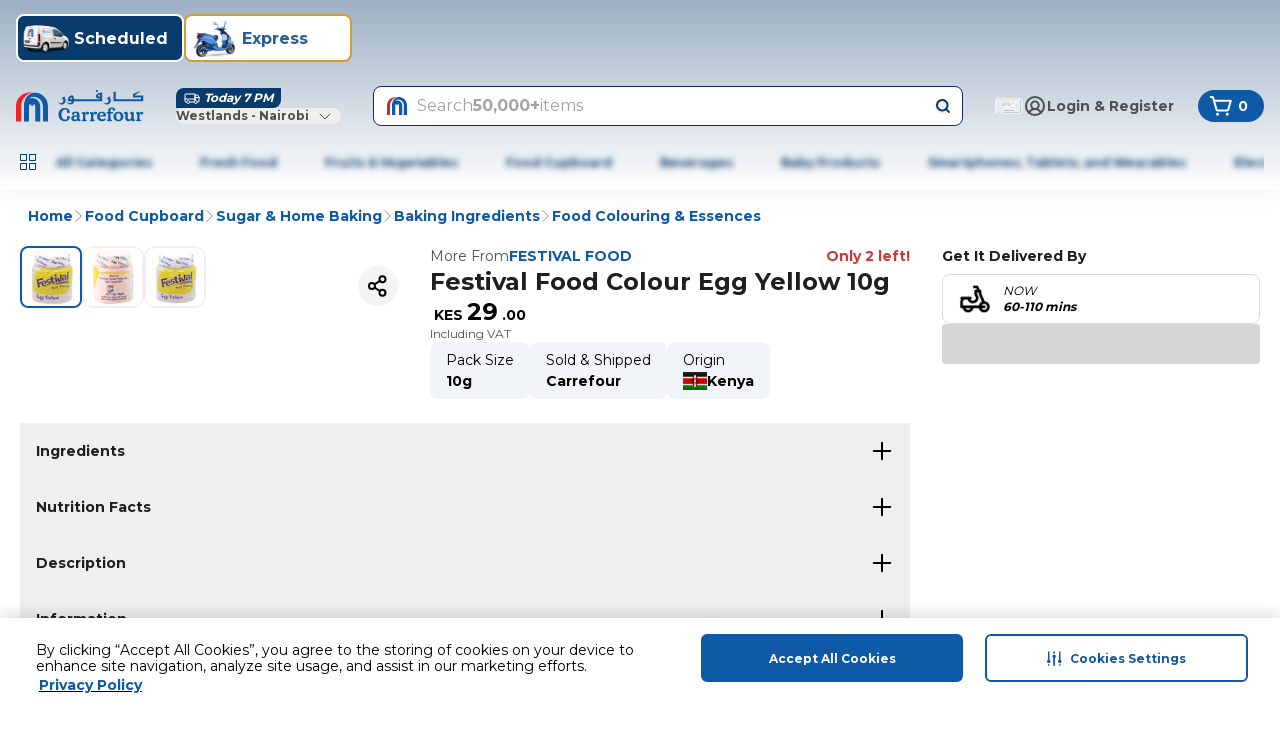

--- FILE ---
content_type: application/javascript
request_url: https://www.carrefour.ke/lmHOyVeAlVdY/gTKd5Z/lq6KY5/7aSEtrzSrrbm2S/LXN3/dw/deGTx5AFM
body_size: 162933
content:
(function(){if(typeof Array.prototype.entries!=='function'){Object.defineProperty(Array.prototype,'entries',{value:function(){var index=0;const array=this;return {next:function(){if(index<array.length){return {value:[index,array[index++]],done:false};}else{return {done:true};}},[Symbol.iterator]:function(){return this;}};},writable:true,configurable:true});}}());(function(){fT();j9Z();Q9Z();var Zq=function(qX){return ~qX;};var Jf=function(){var lV;if(typeof OZ["window"]["XMLHttpRequest"]!=='undefined'){lV=new (OZ["window"]["XMLHttpRequest"])();}else if(typeof OZ["window"]["XDomainRequest"]!=='undefined'){lV=new (OZ["window"]["XDomainRequest"])();lV["onload"]=function(){this["readyState"]=4;if(this["onreadystatechange"] instanceof OZ["Function"])this["onreadystatechange"]();};}else{lV=new (OZ["window"]["ActiveXObject"])('Microsoft.XMLHTTP');}if(typeof lV["withCredentials"]!=='undefined'){lV["withCredentials"]=true;}return lV;};var NX=function(){return cO.apply(this,[nw,arguments]);};var Wf=function(){pB=["\x6c\x65\x6e\x67\x74\x68","\x41\x72\x72\x61\x79","\x63\x6f\x6e\x73\x74\x72\x75\x63\x74\x6f\x72","\x6e\x75\x6d\x62\x65\x72"];};var FM=function(p4){return void p4;};var kX=function Fq(BK,cL){var FX=Fq;var LX=fO(new Number(tH),VK);var ZX=LX;LX.set(BK+vD);for(BK;ZX+BK!=Pl;BK){switch(ZX+BK){case cD:{var B2;return hV.pop(),B2=xX,B2;}break;case QJ:{var Mc;return hV.pop(),Mc=jq,Mc;}break;case FJ:{var wO;hV.push(kq);return wO=[OZ[RM(typeof bq()[Qn(Wq)],KP([],[][[]]))?bq()[Qn(vC)](cK,Ff):bq()[Qn(r4)](sm,qY)][Mh(typeof bq()[Qn(pX)],KP([],[][[]]))?bq()[Qn(LK)](WY,wf):bq()[Qn(vC)](pK,BV)]?OZ[bq()[Qn(r4)](sm,qY)][bq()[Qn(LK)](WY,wf)]:TK()[vK(MK)].call(null,IB,IY),OZ[bq()[Qn(r4)](sm,qY)][Km()[bf(fV)](Hq,Uq({}),Uq(JY),rO)]?OZ[bq()[Qn(r4)](sm,qY)][Km()[bf(fV)].call(null,Hq,Uq(Uq(JY)),Jn,rO)]:TK()[vK(MK)](IB,IY),OZ[Mh(typeof bq()[Qn(tf)],KP([],[][[]]))?bq()[Qn(r4)](sm,qY):bq()[Qn(vC)](Dn,MK)][Km()[bf(km)].call(null,n4,AM,pO,fK)]?OZ[bq()[Qn(r4)](sm,qY)][Km()[bf(km)](n4,Uq(Uq(JY)),Uq([]),fK)]:TK()[vK(MK)](IB,IY),xq(typeof OZ[bq()[Qn(r4)](sm,qY)][RM(typeof Km()[bf(bm)],'undefined')?Km()[bf(JY)](gm,LM,bM,AB):Km()[bf(cq)].call(null,QP,qY,Iq,qm)],bq()[Qn(CO)].call(null,N4,Bn))?OZ[bq()[Qn(r4)](sm,qY)][Km()[bf(cq)](QP,bm,gK,qm)][Km()[bf(RO)](Gq,AM,gK,k4)]:Yf(JY)],hV.pop(),wO;}break;case TS:{var nR=xq(typeof OZ[Km()[bf(vq)].apply(null,[tK,NY,NY,vq])][TK()[vK(mh)](cB,JP)],bq()[Qn(CO)](bY,Bn))?RM(typeof bq()[Qn(NM)],'undefined')?bq()[Qn(vC)](SR,UM):bq()[Qn(Jn)](sC,cq):Km()[bf(Jn)](r2,Uq(Uq(RO)),Uq(Uq(RO)),QB);var Rf=Mh(typeof OZ[Km()[bf(vq)](tK,YO,vq,vq)][Km()[bf(gf)].call(null,YK,vm,gK,p2)],bq()[Qn(CO)](bY,Bn))||Mh(typeof OZ[bq()[Qn(vq)](hL,OO)][Km()[bf(gf)](YK,PM,f2,p2)],RM(typeof bq()[Qn(hm)],KP([],[][[]]))?bq()[Qn(vC)](dY,OB):bq()[Qn(CO)](bY,Bn))?Mh(typeof bq()[Qn(sP)],KP('',[][[]]))?bq()[Qn(Jn)](sC,cq):bq()[Qn(vC)](HY,AF):Km()[bf(Jn)].call(null,r2,AK,pO,QB);var T5=xq(OZ[Mh(typeof Km()[bf(qY)],KP([],[][[]]))?Km()[bf(vq)](tK,YO,gk,vq):Km()[bf(JY)].apply(null,[Ep,TN,rp,p1])][bq()[Qn(vq)](hL,OO)][TK()[vK(sp)](XA,d0)][bq()[Qn(hA)](mr,CA)](bq()[Qn(fp)](Lg,W3)),null)?bq()[Qn(Jn)](sC,cq):Km()[bf(Jn)](r2,kx,NY,QB);BK+=TH;var I5=xq(OZ[Km()[bf(vq)](tK,f1,Bn,vq)][RM(typeof bq()[Qn(K0)],KP([],[][[]]))?bq()[Qn(vC)].apply(null,[c5,BQ]):bq()[Qn(vq)](hL,OO)][TK()[vK(sp)](XA,d0)][RM(typeof bq()[Qn(gk)],KP('',[][[]]))?bq()[Qn(vC)](js,bY):bq()[Qn(hA)](mr,CA)](Mh(typeof nW()[X1(Jn)],'undefined')?nW()[X1(kx)].call(null,fN,HU,Vr,Pk):nW()[X1(Jx)].call(null,kA,TW,YG,gf)),null)?Mh(typeof bq()[Qn(B3)],KP('',[][[]]))?bq()[Qn(Jn)].apply(null,[sC,cq]):bq()[Qn(vC)].apply(null,[SE,PM]):Km()[bf(Jn)](r2,TW,IA,QB);var nF=[N3,Rk,mG,nR,Rf,T5,I5];var jq=nF[TK()[vK(s3)](E5,tK)](xg()[Fs(CO)].apply(null,[LK,JY,Fk,gW]));}break;case JT:{hV.push(Ax);var N3=OZ[Km()[bf(vq)](tK,kA,Uq(Uq({})),vq)][Mh(typeof TK()[vK(H0)],KP([],[][[]]))?TK()[vK(J3)].call(null,vF,Cr):TK()[vK(f2)](pG,Cr)]||OZ[bq()[Qn(vq)](hL,OO)][TK()[vK(J3)].call(null,vF,Cr)]?Mh(typeof bq()[Qn(ws)],'undefined')?bq()[Qn(Jn)](sC,cq):bq()[Qn(vC)](UA,MU):Km()[bf(Jn)].call(null,r2,kA,BE,QB);var Rk=xq(OZ[Km()[bf(vq)](tK,Gs,Uq(Uq(RO)),vq)][bq()[Qn(vq)](hL,OO)][TK()[vK(sp)](XA,d0)][RM(typeof bq()[Qn(qr)],KP('',[][[]]))?bq()[Qn(vC)].apply(null,[EF,pE]):bq()[Qn(hA)](mr,CA)](Mh(typeof TK()[vK(Mk)],'undefined')?TK()[vK(mh)](cB,JP):TK()[vK(f2)](s5,c0)),null)?bq()[Qn(Jn)](sC,cq):Km()[bf(Jn)](r2,s3,g0,QB);var mG=xq(typeof OZ[bq()[Qn(r4)](gp,qY)][TK()[vK(mh)].apply(null,[cB,JP])],bq()[Qn(CO)](bY,Bn))&&OZ[bq()[Qn(r4)](gp,qY)][TK()[vK(mh)].call(null,cB,JP)]?bq()[Qn(Jn)].call(null,sC,cq):Km()[bf(Jn)](r2,vm,LM,QB);BK-=PH;}break;case qJ:{var AA=cL[qj];hV.push(qA);var ZA=AA[bq()[Qn(mE)].call(null,BP,mU)]||{};BK+=OJ;ZA[Km()[bf(zk)](AP,Uq(JY),TW,Ec)]=TK()[vK(gW)](pN,RY),delete ZA[Mh(typeof Km()[bf(136)],KP([],[][[]]))?Km()[bf(55)](1336,89,1,180):Km()[bf(1)](992,4,73,331)],AA[bq()[Qn(mE)].apply(null,[BP,mU])]=ZA;hV.pop();}break;case I9:{BK+=OT;if(Mh(FU,undefined)&&Mh(FU,null)&&rc(FU[Mh(typeof Km()[bf(cB)],'undefined')?Km()[bf(RO)](rk,Uq([]),gK,k4):Km()[bf(JY)](fQ,Iq,PN,bs)],RO)){try{var fG=hV.length;var xU=Uq(vD);var Cs=OZ[bq()[Qn(AM)](lX,zr)](FU)[Mh(typeof Km()[bf(JY)],'undefined')?Km()[bf(pO)](Er,H0,YW,TN):Km()[bf(JY)].apply(null,[RA,mU,PN,Wk])](bp()[VE(Bn)](JY,Nk,HA,zk,mk));if(rc(Cs[Km()[bf(RO)].call(null,rk,r4,Uq([]),k4)],f2)){xX=OZ[bq()[Qn(Pk)](YK,k4)](Cs[NW[Bn]],Mk);}}catch(R5){hV.splice(ms(fG,JY),Infinity,P1);}}}break;case x8:{BK+=Ow;return String(...cL);}break;case U8:{var FU=cL[qj];var xX;BK-=Z9;hV.push(P1);}break;case Uj:{BK+=pD;return parseInt(...cL);}break;}}};var k0=function(TF){var N0=0;for(var IN=0;IN<TF["length"];IN++){N0=N0+TF["charCodeAt"](IN);}return N0;};var Ns=function(){return cO.apply(this,[fw,arguments]);};var V2,rK,s4,wm,cm,Eb,mO,Jb,c4,In,vw,kM,HX,EJ,sJ,qn,j7,gT,E9,bX,MS,qT,fw,Tf,Q9,IP,gq,LB,Fm,Iw,W4,pw,lR,XR,Wb,SM,C7,sI,KY,UH,qL,wX,tM,YH,dL,hn,ZK,Dt,CM,HS,tL,rP,C2,XP,nX,bL,SD,HK,dl,Cc,Oq,JK,IK,OY,EH,OD,Rb,IT,lJ,Kc,PP,ZM,KZ,jK,vL,hJ,BI,Gh,LY,Ul,KK,Nn,gn,Yq,dB,wM,sX,fB,DP,q8,Qf,x4,tn,Z2,zI,q7,vO,BO,dV,k6,Ah,QL,DO,A9,U7,VR,PC,vS,Qj,LP,b7,FI,dR,Vn,WT,vI,Z9,C9,mI,XM,mK,pR,EM,lf,CX,v8,xw,f4,sl,nl,r9,qP,An,tm,P7,fI,tX,IO,WP,f6,Th,VL,Cm,TB,B6,kw,rS,nY,nS,RK,U9,Hf,xK,Lq,M7,b8,Z4,N6,sZ,wV,pM,SB,Dq,wP,fZ,O9,OM,mw,S6,jO,hM,dX,X7,b4,Qb,YV,zX,I2,r6,IR,GS,N9,gS,FT,ql,jL,TO,tl,Z8,kh,Pm,qO,CV,tB,Am,s2,fm,J6,FK,MV,qq,cJ,r7,WX,c7,SV,ML,UR,En,F2,LL,zf,PH,ND,Un,fX,lc,zh,Al,qM,nq,dT,gP,xJ,OR,n2,MP,kZ,Hn,A4,GM,m2,d6,gB,DL,SC,mX,X,sO,Dm,EL,Bm,Nq,R4,AP,Lc,dM,Eh,SY,KS,Db,Ym,Qh,kR,db,UP,d8,mM,t6,ZY,zw,sL,Q2,mV,dc,gY,NI,RL,nL,nO,vJ,WC,hB,lL,V4,TY,Ew,TJ,Bt,QY,H2,T9,p8,YZ,kB,MR,tq,WI,IY,DM,HH,Hl,jc,f8,Nt,hq,OP,fP,DT,KC,Xf,MM,d4,gc,kf,LH,sV,MX,MY,FL,Xq,wh,Sc,q2,nV,BH,XD,nm,lh,P2,OK,Jl,JX,lY,hO,K4,Kh,Yb,jI,cD,E4,B4,rn,ln,xI,Um,QV,Tb,V7,CL,VV,Cw,Ol,qB,MD,LR,qh,DB,VP,Dh,Tt,GY,xt,DX,X4,cn,tP,Bf,pD,vY,g2,g9,M9,K7,O4,KM,TX,S7,zY,JV,Zn,dw,Lh,LV,bC,QO,Q4,zM,NK,nf,th,BB,rb,LZ,rm,UB,h9,xR,l4,xm,Nj,R8,nK,Yl,ZZ,WM,D2,Sl,tw,Gm,MO,IC,Om,tH,XC,Hq,pL,RB,Uf,N,AD,lP,bO,wL,xM,CT,Z7,PY,q9,Qm,RI,wR,F4,PS,Lj,Pq,n9,S2,dH,VX,P4,JH,AJ,nB,Rw,hf,QT,GV,PB,J8,EK,sR,pV,xc,sK,OS,R9,mq,xn,Gw,Nf,KB,vZ,cY,Jm,bV,Kf,Xj,PO,DY,Cf,dq,fR,FS,Kl,CH,QS,kY,HL,vV,Gj,kO,Pw,A6,RY,nt,mP,EV,xh,BX,Kn,If,dO,NP,zJ,ff,Q,PV,E,SK,WH,QH,Hw,r2,Hc,lm,OL,UY,EO,UL,tT,CP,bK,sj,Xh,Zm,QM,Vq,J2,YD,E2,SP,vX,XX,CC,gH,tt,sY,Ej,TZ,rj,Sm,L2,XI,Lf,Rm,b6,hX,FB,Hm,A7,Rh,Df,lb,pP,Oh,cM,YR,j4,jM,Sn,VB,z8,NV,z2,Rl,sD,jR,vn,tV,bT,v4,PL,nH,lB,hw,tY,OH,Tm,Kq,KL,xO,dS,FH,cf,NB,Vc,zL,Ow,YP,mY,bP,vR,jn,Bq,JL,OT,AR,fL,UI,DV,HP,UC,jZ,hI,L4,nb,KI,X6,zD,dC,J7,JO,bh,TH,ES,KV,K2,hK,VI,A,FO,UT,Xl,nM,rY,C4,P,J4,JB,Xt,SX,X2,rX,qR,JT,AL,Gf,UX,k8,PD,UO,hj,VM,xV,n4,Ch,Nm,pn,O2,X8,nc,g6,Yt,cI,NO,Hh,cV,Af,lX,nw,ct,A2,tR,vh,st,Jh,Gb,Y9,Zh,N4,OV,CK,Hb,FV,j2,bb,MZ,DR,ZR,jh,S4,Mq,Rc,IX,Xm,m4,Tq,pm,VC,D4,z4,Lm,NT,bc,gI,W2,Wn,Uh,XK,IL,WK,Jq,H7,jC,Pt,h8,RP,zq,El,lj,kT,XS,QK,Pn,MB,gL,z7,UD,w2,R2,AV,EP,LO,sw,qf,wb,YY,Of,Vf,SI,Yh,hC,RH,df,Ac,bH,dK,FP,KD,vt,Sh,BL,U2,jP,bn,QJ,YC,xf,vB,Zf,HB,Eq,fj,sh,VY,Sq,qI,U8,MI,Yn,DK,I4,PX,SZ,M2,ft,wc,Vm,jX,kV,EY,hP,IS,Q6,XO,T7,jY,IH,N2,cT,jB,IV,GB,NR,LS,hY,x8,mR,Q7,nh,Zt,Wm,HO,pf,GX,cX,gh,O,NL,t9,Dj,Tn,lK,w4,sn,T4,EX,YK,Nw,p6,EB,s6,XL,Ph,Pl,lO,xL,RX,Ln,Fn,Uj,RV,g4,ID,GR,On,pj,QC,Xn,PZ,KX,vP,BS,XB,hh,Yc,IM,AX,L,KR,rV,sB,ml,mL,TV,kn,Rn,KO,TL,JC,cR,ZS,G4,bD,zC,rB,ZO,xP,t4,lM,GK,gR,rR,WL,SO,I6,T8,pC,Et,Tc,CR,fh,TC,QR,fq,B7,rq,XV,ph,kP,JM,YX,Kb,bB,I9,Wh,dh,wt,Pc,Rq,nI,pq,AY,jm,pY,Mn,NC,ZV,kK,Bj,RT,Pf,BY,sM,Bh,qZ,zP,lt,TM,B8,Vh,rh,VO,C,Yw,zm,kL,Oc,wK,M4,AT,rL,G2,TR,DC,V6,D,Ht,PK,Ql,zB,GL,YM,Zc,BR,Dl,CB,wn,jV,Cq,Fh,xD,gX,GD,V9,Xc,ZD,HV,DS,H4,fY,rf,Fc,OJ,l2,Xb,k2,nn,cc,Gn,FY,TD,WV,nP,fS,sq,CY,wq,qt,ZP,Vw,AH,dP,zO,Mt,rC,SL,Gl,zK,Aw,G,lq,g7,O6,Aq,Em,gO,hl,wJ,bR,mB,WO,TS,II,GO,m6,fM,HR,c2,Im,qb,WB,RR,GP,D8,Qq,sb,Nh,tO,pS,x2,mn,q4,zn,zR,wY,lH,TP,Yj,sf,XY,zV,QX,Tl,FR,vM,U,Sf,qV,YI,BM,hR,YL,O8,Ut,qJ,jf,qc,Ic,Dc,XT,QP,ZL,mf,Y4,KH,UV,Mf,mm,Bc,ZC,vf,OX,UK,Cn,PR,mD,Ef,kH,AO,gV,Ih,Mm,dn,xB,cP,WR,ZB,D6,HM,rM,Jc,wB,BP,ZH,FJ,RS,gM,JR,U4,T2,qK,Fw,xY,YB,Bb,H6,ER,CJ,Y2,E6;var Fx=function(H3){return +H3;};var cA=function(DF,gN){return DF>=gN;};var cN=function(QW,H5){return QW>>>H5|QW<<32-H5;};var L0=function(Us,As){return Us|As;};var SQ=function(){S1=["&M-\f","!$:","\b\\\f1#j5(<c7\x07\x3f\x40+\tC","_","\"1\"","D",",L\v\r)\tK\"4=`\f\n6\'\x00)\r\x3fH","l=:\n","!:7+\bL\t$ N\"","/F\b","%B<(\x07X","$M5J","J\x3fx2o_|vu(Bw\bY6\v"," \":g\x00\n ,.2g()","M\t\b$&\b","$","+*\t\\","_\n5!!P\t&\'","$\t","()K\x00","A\v,,\x07\b","*=V",")\'qC","_\x00.):G\f","tpE","\'\b\x00 [7+S\v\x001","J#","\x3fJ+3&r\x00,,\x3f\f\"Y\n)-F\x00)","gw\tW  ","0\x008L","(","A8$&<$H\f+*\tY7!-x2\b#.-=$D6)","C\"5\"K\re\vf`",",L\v%J\x0023A\n\f \x00","#","\f=H\f","-)\tK","62","o))","\x40\n1",";Q\n\n\n\x004",")8C\f*\r(]7\t]\x005",")DR1)J\"3<[","|nRxmIM\t3Y7))5.bNTG\'M^{Je|P_w}~^\"*y","&$-G\r\'+23)[","-M ",",$","\t\x3f]7\x07Z3","~.yAJ&,\x003U$)n%&#eM\x3f\x003\x00 \x07~.%v$7\fK\n(yh\rQG+u{1\\\x00p15\n~)6~)fL K\n yh/QH+ua{\x3f\\\x00p3=5\x07~*Y6~)\rL$7K\n(yj\rQH\x3fu{(\\\x00p45\n\x3f~)6~)fL H$/\nyh/QH+u8{\x3f\\\x00rp3=5~+I6~)HL$7\x00K\n(ymP\rQG#u{8\\\x00p0B5\n~)6~)fL&K8yh/\x00QH+u{\x3f\\p3=5~*Y6~)L$7K\n(yo\t\r>m\tu{9\\\x00p0=5\nj~)6\t~)fL\'HK\n$yh/QH+u8{\x3f\\\x00+p3=5\x00~-Y6~)TL$7K\n(ym/\rQH+u{(\\\x00p7=5\n~)6~)fL!K\nyh/QH+u8{\x3f3%#p3=5~*Y6~)rL$7\vK\n(yj\t\rQH\'u{;\\\x00p45\n~)6\t~)fL!K\n(yh/QH+ua{\x3f\\\x00#p3=5~)Y6~)zL$7K\n(yj\rQG#u{+\\\x00p1B5\n=#~)6\x00~)fL!K\nyh/QH+ua{\x3f\\\x00p3=5~-Y6~)nL$7K\n(yj\t\rQG\ru{/\\\x00p0\v5\n+~)6~)fL\'HK\n[yh/\rQH+u{\x3f\\p3=5~)I6\fDL$!\n-\bH/=)j)!\x07r+<53=5\nx*\r|<y\fwc\x3f\\\x00\x07\x00#\x00+]I/!n.4~)`<4#D\nh>~)j)$\x079\n>#3=5\n>g)n%M\x3f63_-Y\x00\r)A%tq)a\n6\n:h4$)n%s\t;M\x3f\x00%\nyh3q\r)D%(c60p)(5s\r/n*,\x3f$\tqD\n/~h>{lh.4\f7\x07-\\.\r)];u[U$&;Y*`h>\r)_8lh*+q3&xMg)n%t\teM\x3f3&i3,&g\n*\rQH,/h-(*\n-\bM $)n54 -p3X\nh|[>c:0\r,.<-\bx7=)c[ AM\x00\'>yhq\r)D%&q)aK$&<`h>9[%h\x00i3,&g\rq\r)C%w#)j$%w3,-{\rH.\"M\b\x003,!l\rq\r)C%w9iK$&\x40X\nh\"~-G&0<I\x3f$&\ns\n-\bH/~)c[d\x07\nw<-H\'\v\vA%/\"{\x3f\"&\x003\v=\th>\bc[%h;\\\x00i3,:\tJ$\rN*|N4\x3f;+5\x00yh=\")n\'!)c\x3f$&=!X\nh|\b-G&0&k\t\n3,-\nk\x00\r)C!\fq)`9","/F$\x403++t\t","#F ","2%#K\n","Y\n6","%]()8C>0<K\r","#7\"F","h*.\rn.\n+V","=#","Z\n7",";k8\t\fJ\r2 P\v 03\"G*","#7","[\x003<K","{3","40<V","&0\f.f/)\v[:\v","&F+\n\"5\rM\v&6","(\rI)\"P76\v","7\"W\f\t6\v\x3fA","\r*p&","V-!.E","v[2)\nK.1+P\x3f+!7\t(\\\v*>","#7:.[\f,#c43","=G\n, /","_\n5*\'Q\r\f\b+1","\r \"\fJ\"5|","9L0)[8&,+n\f","!!\t{\x075(:V\x001$.","2","\r\r\\)\r].( ","H)",";A\r","(#\\\n#(9L","\x3fN3","V\x00\t","( T\f 1\r%N!"," /\x00","\b._/,4\rC=&3\'M","h5 \r>+V\v","8k\r$:\r","G7(:","\b(\f\bF ","8]5","\x00.G1$","8G\f","\b\b\x3f\v\t9z7)\rA6","(\rY$\"G\n<","\r\x3f]&$-Y\n)3","-F:!-#*Z#-_!$n)3*P","HWV\'sT5z4Z\x400;1","01-,L1\b\t[","&#\t\'H))","A\t\v !>\t\'L,9k3&",".L\v(\f]\n44","\n_*",")(9","*4C\f0.$G),)\\*)&,N","$\x3fg()","5;L\n\f\n ","5!","Z","\b\r","(7","\b1#9\b","E5!|"," $.\vD","\x40*\"=Q","O\r$!\r\\","\n\t7\'\t8]1)\vG) +","\v\b\r9f\x07%[\x07","*]","Y$8\x40*+P\r\f\b+","54","&","<A","f\nWXY>$\x07\x3f\x40+l\x07n<<G\n+bPN-\\&8\x40ezsV\x07*$R>&K)jN\r>*,MGZx6\v\t$O_5M\x00+i\'V1-\x00R\n>G1%\x07AG3n5P7,R;L#lRU!2 A\n\f\b+jD9L\v0>aalD\v\v1+Nv\v<<\r\x40\tg7O\n\vcdC$G\f1>L(5sC6( Jm]^xq;V%(\"\f\b1-.]65M\x00+etV\x07*$Rg]W7eI)$:K\vG7j[N>Ze\x3f]$3l\fX0,$GWl7J25 \\3#\x00M\tvRi\"U`\r-\"-VP*6;LS*q\x07&4U5*22x\nE\n$3`F+\'\";L\r15S\t2)-V\n\tm6^\x40.\x001rR\"i8C8nPN-\\&8\x40ezsV\x07*$R>&K)s;V%(\"K0C\x3fL\r$8\x07];eb7#ix-FN>)-k\n\x00$67\v\x3f-V$:G\f*0PA\x00vHQ1#;[.))v9`2-$z\v7%H;& l\t&6kOW1`\nn<<G\n+b=.J\vk(\rI)\"P76\vEg[S>:\tC\"}+\v(\'\x00\f\'LEd|DL\x00)!\'E\v\'.WM{\b7%N\r+\"tNNi6)16]\r<7\x07:kl\x00W$6D\x3f\x00#qZ$3\'MMi0^\bE0[19AO3<C\x008$\x07\x3f\x40+l\x07k5bGR\vN>4L$\rcj5(:M\n b\x3fH&)\x07IO1x<\bIx\r\x07\t(]Q&>\rN\"o!\f\b1-.\x00S0qJg-fL<kI\t\x3f\\\r+l\x07keK\b.\'PA=H0)RcG3k+\vLln\n>G1%\x07AO/o:\fIl90[19A3>>GDG\t*0\f\x00i7+R[A$&\"NVK k*]-d5\":W\f\v1;\bVi]7#\rC&5)\n8\'\\*YB6wNg7sY^0,$G_3dAT!2 A\n\f\b+b\vEE0T0\"\v[()nFVL84L,8w\x07\bk2b\n\t&6c\x007)Z)g:JlkI\r9\tx\nE\n$3`E77-2Y\n*DXR*ahOV\bO\vj)0Eb\x00D2jNXNzz X\nI&#D<\nljN\x07\bz0g\be O\tB;[1#V\"z8\f\b1-.0\'&\rLi$<Gm%[V\n>G1%\x07AOo:\v>E+\'\nNg\v\v->\x07XMke<G\n+`/C\n$[:$/\x00\x07G!2 A\n\f\b+j\x00D-\vi>D\x07\t2)-V\n\tm6[.]\n7\"H[\x07.4`}\v*)Eg]V8eARFn:(W,-Mc[S eI)$:K\vG+jA\rg\\S&eY5g\"M+/AgHV~%\x07M3/<M\tGFxC2Yl7Ng!sNP\"nP\ne_)9\r\"3;PEcdP!L1nUo4gX\nI&#D8]\tX.3l\vA\x00I7\'\x00=LW6b7p0&\'VWK-\'ED-\\&8\x40o3gYME+\'\nNg]S0`\vnkfD\v\v1+D\x3f\x00+dJ[\x075(9\x00RK0nDb\x00E bJ(+8GVNk6\bc0\"\v[()fVWk4.\vi9\x40IF:nb\n\t&6c]V>>\r[5)nLVG-0Ng]S0`\vnn3AV\tI$0D=H\re-SFG3/\'QRG8,,\x07.\vS>:\tC\"}(W,-Eg[V>*A\f3.!L^\nOl9\x00\b>[e\"\rXO\"ofD\v\v1+D.l7\x07k5bGR\nN8k[.]\n7\"HNR&x/\f\n\r+jAbmeRF:!;L*,R!D\x3f\ri)AT&5nLCG01\b/L8\t]e|<G\n+b(]*\"\x40\x40C.n5KME :\x3f\x40\"nUR)n:J\f\ne,L[\r*>\x40\r(\")+P\b7bL*E\r -\fVO52 L\v\x00gkI\nc\v*!C\n3\"*\x00CXZ+k\t\nc\v\v->\x07XMzzsMW7-Mp[19A1&\"W_*+M\\gM+)R_::(M\fMk/$MB*`\r5 sKE^N>4L*k(\rC\n &:GE\fm#[*[_0q7\x07k\"gO0k\t\nc\\Bxq\f():K~09G_01F\toe GExO\bB&L\v-#\f\ni4+L\nXk\b\x3fk-HT\"+=G^\fm`$^]xqUJA*\":JN>+EN8\\\f5)K\n#:C\fExOE\x3fA\r*;HARe$!O\t1\'O\x40.\x077+SJA#.=R-\x07\n\t;]*\"\x40JA&5)\v\x00\v6\'P\t\x3f\\\r+nUR\"i#G\n\r\b!dT\bB*K\r0<\x07M5\":W\f\vEi\'\\\f,\x00D+qJJ\"$;V\v\x00gy\fkJB-dk\"gOg,*E]xqULA3>>GW#jP\teM+)W\r\f(*>N!`HO>Z \"\fJ\v.+NGK&l\vvB5e\v\x403. W^ 6\x070_)9\r\fi&<ER\b+\'H\bB/F 1\r/5!U\\XZx!\\;LYcdM$(#R\x00 &PA\teD1$\x07KRe3&PEi\'\\\f,k-HF::3D\v\v1+L\vi>AT&5nGCI(\'/x8FF\"5/V< I\nc_,(HRzz \v\f\x0000MeM))N\"z W\tKg6<\vBxq\r\tI3i\'V1-\x00C.]\n7\"N\tG5i#G\n\r\b!P\t\x3f\\\r+nD]A&5)\b\n!bBA3c]S7eD\r/5!U\\XZx0\\\x00\t\x3fA!eSM5\":W\f\vEdO\bJm\rk!\r[\x07(#s\x00\n\r*5PAeH\r\"qJg7R 7-\x00ENAe%J&3!P^\b 1R\x3f\t7#F\v\"g/YGL iPJL&L\v-#\f\rFnk>\be-OD%\vk%J&3!PRI$0DW\"OWg8\x00]\x000esC\nI1;\bE9L\v0>i*+V\nx`$^]i>FN z!\f\x00i0\\\t\t\'L$8\r2+\"^$0RQ$\x077+S]\n32<L^\fX,l.W7\"4;N\n+(\'/Pe_)9\ri)+Z\nXk,\x07FinJ25 \x00_XZ7l\b#Fcj\x40]A*\":JZg,i\rk-HR1(\'F^UNi0\\\t\t\'L$8\r2+\"L],xZB&L\v-#\fM3/<M\tGK7l\vvG2l<V\"<POg+\b*]7lJ2+:G+-M\r%\t\'&\rLenbPP)\'\f.0 n:(W,-M#c]V>:\t]O5z5V\f+*!H7{t~}HFg3hVI&#\x07Fx832nk|\vG1dTEeO+-C\v(-\n>Un\x00C\r-]7\x00\x07LR3}WI-+C9P:+8F\n4i>W\r\rO7k\v%J\v,#<o3gY\be0OB(F5 \r[()2^\\7l.]+#B+ebF\t1\'RB*[i8FL\x00*7\"G\n\f\b+\x00\n>G1%\x07AO-o:\v,1\\2l1>Jz5V\f+*!HO$F\vg15i!!P;-j=A#\x40\fl`G4i<G\r\x00mcBD-\\&8\x40g\tfVW#jD=H\re>U[42uKMl09G_7b\vN+o:\vE\fm`(]*\"JR3>>GG1l\b\x3f\x00\r 8]g3uKMF,1<\f\"c]Q))H/ngY\be\'O\x40]gGB#9L.( \fMN>$DpT p\"))V^N,$ZB(H)d\nnn<G\n+b\x00C*E\n qt\nk<\f\n\t S\\\x409\r 8]g5`T\t /\tOi>FK\x00)\"sNI8y\x00\b>[e\"FA\n\x3f3sL 6\x070G=8Rn:!;L*,R,DbR\r 8]<1/N\v\x00]3-\tL{*\"\rNw:3P7,RB;[1#V\"z*Mi`8]\r0/\x40ek5T\t xA$G,+]%++_UlnE\bg\v*\"[2$:M\fGK>4.i/\x07A\t. ;P\x07\v xS]bk(\\+&7l\bx$Z\t\x40\'])J&3!P8\t&6i\x00S b\\(\")+P\b7\x07\x3f\x40+qZ$3\'MMl9\fk[Bg*A\f3.!L\\XZ1;\b-\t\vcj\f()=V\f1-\x00V.]\n7\"IaafPCXZ<>O+.G7-\x402 A\n\f\b+`OPQc[Q!%_&>\x00C\x0090\\\r&LVl1DJA*&<IC+!%\vl7J25 1\x07\r !C.]/7#\x40>7+mZ(\'(eZ1\x40(37R*m6^\tEq\vk7_(3!}!Xi$Z\x40\'])J&3!P8\t&6i\x00Vi8F_(3!V\x07x\r\x07\t(]Q&>\rN\"o,\vRi\'\\\f9Hx*A\f3.!LVN>09G\tX.3tVK\x00j\nC9F\v*8_\nnk(\nK7-2Yi/D\x07\t2)-V\n\tmk\t\t\x3f\\\r+lG4:g\vR\x00I1\v]7-\x40z\x3fbGP<,P\n>G1%\x07AG3k<I\bi+[$\x40e|UR.ah\nX77-.\x00D3-z)+U^O6jAgGS*eDFF|5+V\v\te\'\\\fL >\t[\x005;L*,ZEtHE$bJ3og\f\n\r+jZ\v%J\v,#\x07n<<G\n+bC\b$Gz8FY+2+K\t :EE6\x00V8`-\x07\rnk(\nI\vi`5\b.[1#\rFk!f\x40RKm$\x07\x3f\x40+dAT\"3;PE-+Ebm.D\r(:P\v\x00gnZ\v%J\v,#\x07F<5+V\v\tg.J\ve\v\rA\n5&:M\f8E8k[A\teB<\x3fUI)$:K\vO1k\t\r9\t\rx\nE\n$3fVWIx/V\n$[W3-g. \fLk2\x07cGV~>\r[5)nGP3\'\x00\tc\x00S#9L.( \nMN>$DpLQ))H/|gY\be,O\bB;FmeSF\to)nKEl09G_1bN2\"sLRI!-\bQjS11J25 \nK*,PM{\v81DJA1&\"WZ\vnC9F\v*8_\nz<-M779i>\r\\\n3}(W,-EbR#dG4i>PZun8\x07 4_k3&K\rK ,P#\x40\fkJ3z8MGun8\x07*\"\rNvk:JI!\'\b\v*]x\"Ck3&K\rK\n 6\bv\v 4\rC3/\'QP\"/\tOi8\x00Fi3<[;\v7+B-F\r\x00-\vGGnb\nL*0Z\r9\t\re%/.=\v\\ExOB(A7\r\x07_nahMP).Z\"ZS7eN\tN.4\x00C0ML7l(LWteA\tIo3&K\r>/\tOl1D\\(7tD\v\v1+DbR\v-%\v()+_U\\3#\x00Mv],\x3fF[> V\f\f6B0B(F5 \r[()uKME1*\x00iBx8F[7\"gV\b2bC\r9ND7)Z)g:JI74gM6<\t[\f/6A,-W\n>G1%\x07AG3n5KM-+C\b$Gl8\x00]\x000g:\be0O\"ZD#9L.( Mi,[.]\n7\"HNA3>>GCG-0NgHQ$>k5`Lx\'^Jm\rk!\r[\x07(#s\x00\x001`^B*[x:\x07F\vgwg_D\t8$D=H\re\"U[\x07.4`V\f\"+6\x00\t8\x07 \"[\x07jvuL\x40XW~o_E0_7l/.=\f\n\x00,.Z$+DNR.i-M\v 6p\x40mn\x40\x003esC\fI10\v!(\x00\r 8]g\"f\x00\vgkI\nc\x40Q1>c\x00${sV\fk2\x00\bbR\t$>HZR(i-C\tO,nP\r\x3fJ\t#\v\rFk$sMP).Z\x40iO+-C\v(-\x00W^#j\x07KJ(\x00,*\x40[\x07.4`R\f\x00y+\\\r\x3fJ\t#\v\"3;PEm+\\\r\x3fJ\t#\vNwnuKM-+C9L\ty%FI)&\"N\x07)\b&k\x00\b>[e)\x40FA!. C\t\t-D.E\f lIG2n5KM-+C9L\ty%FL3$&nN7\'%\tm%FL3$&nKdr[\t\'Z>%\x07N$n:J\f\ne,L[\r*>\x40\r5>nQ\n /k^1$\x07Zg$/V\rG*0R\v%H)5JT.!fV\fk2\x00\bw\x40Q#%N+>ML 6\x07kLW,bF&+\"[2\nl\x3fgH79[U!2 A\n\f\b+jAbR*>\x40Y5g+\n\r6lG\v7%\r\\A+\" E\n\rJtySQ{Rh)AT&5nLC,1\\2l1>J\"O+l\x07FyqG4i>PAc-\\\r\'EW+`JI)&\"N\x07)\b&`[KJ\x3fA6b]\n1{ \f\f\t$. $JV>:\t]O.z $)mWg.J,esC9`\x3f\x400)JRz3gX\fI10\v!(B7jN]Sz.`D\v).\v!(Ym%UA++g\be#OS\"\x07*!C\n3.!LD~09G_$bV\"z:K7%O\x40\"W1$\\A*\":JZg,i\v-%\"\x3f:K,,\x002e&`U3/\'QP\b(2\b.l1DL\x00*7\"G\n\x00]#7\"Fm8D]F<.(\n\\7-OQv\vk8_\nn3&PG1l\vp[19AM%5+CGZxC2Y90JL\x00)3\'L\v\x00ExOB\x3fP sG4i GZ1l\vq\v\r 8]ezs\nK<2RD\x3fA6bY+z:JI$0PeH\r\"`G4i#G\n\r\b!P\t\x3f\\\r+nD[\x07.4`Lx`\bi\x00Eg\"\x07]&+lCXk6\v\tm\rcj\x40[\x07.4`Lx0[A6,\"\\\x07}!;L*,ZE0O7dNg5sV\fk6\x00)%]\r,)\"))VHV~0LP\\pR7eY5g+\n\r6lG\v7%\r\\45uKMk$\r\'E\t#\vRz3gP7,R\"ZQ&#_\"3+\nK*/\t\x3f\x40+`\r!3+P2\nln!E\tb81DL3$&\t&6c]V>*\x07]G1&<\fX-+C9P:+8F\n4i\"G-oCVuO~aE]F<1/P^\x00Z1*B\x3f[\x00\"]\"4P#^#jC9P3*/UR3n5TG+C$D))F\x00)|\'DVG-0NvB+bV\"n5TG*C\r9NDd\r5\":W\f\vG*\x3f9F\be\"\rXO5<M\fME,.\b\v*E_&-L\x07g&:V\b1`[\x40/L +\t[\n.+N_0,$GW1`\nn<<G\n+b8\x07  \rH3\"sY7#qgW1eD]\n42\"V0\n x\x00A.Q\v\t#\v\n:klLgOP#\x40\fk!\r[\x07(#hV,1\\\f,\t*%\f_nk>_I8$\x07\x3f\x40+l\r\x07k5gYV\v).OP7U\r{8FC\n) :JWCAm0OB\'L\"8\x00T!(<\n\be\'O]\x40% ;Hn5&7\n\fL\\ ~\x00V\t`V+\rrR3+E17\x00L%T0\"\v[()nLVK7nAgFS,`\t357Y\be7O7\"tW$eDLR2i8C8!#\vl7J25 \b\n!bEbT\nk(\x07A\nx5fAW_77-.\x07\r \x3f\x07C\"o-\vP ,Z\x40$\x00#9L.( Ml9\x00\b>[e*A\f3.!LVL3#\x00Mv],\x3fDJR&5)W\x00\t11I\t\x3f\\\r+lJg<M\f jZ\v%J\v,#\x07\x00k.gY\be#OB*Y)5\x40]C\"nuD\v\v1+L>\vl7\x07k(bKRK&nP\t3]]i8AR\t2)-V\n\te!ZE0GW$`\x07k2bARG-0Ng]V89\x40Y\x00.#nWNl\x3f(F+)\v[R!2 A\n\f\b+j[*[_1q\x07\x07on`O\fmj(]*\"H[G)n5TG,y\x00\b>[e>\x40A05/RVM0,$GW1eI\x005ouW,6D\x3f\x077)i)+Z\nL&#\bL{\r 8]g.sLP\b766\\\vk8Xk3`Lxv^\v%J\v,#\x07F<1/P^Z*j\x00EEeD7\'\x40\x07\t2)-V\n\te6ZD=H\re\"DFC&k;I\vi$^\x40#i:DVC#k)Ii ^(\x4033~>\r[5)nPVLI20DcO\n+/F\x00)o:\v\b7jIVE8^1/\x00\x07i7<G\bXk,bR$\x3f\r_}5+V\v\te7O\v%J\v,#\x07F<.(\n_ME&-\t(]*\"JFg)/T1-\x00DE9L\v0>2+\"\be6O\r=\x40$8\x07]A$( L,-Av]Q *J\f3.8G* nPe[\v1wJ25 y\fIWxO\bS{{|W^}j|\nK<2iG\n) Jrk&sD\v\v1+DbR\r 8]o&sMVOll\f W#9L.( \nMN>09G_7dA5&>\nV+!%\vl7\x40o|u\v\r1!EeY\r :U[A)\"6VW$1M\\q\x40mn\\\n5)G#$6O%\t$:H3(<\vI+\'\nQy7)\tD5\":W\f\vG1l>Y\vmnJ25 \x00R\v).[V*Ze~R]\n32<L^I$ \x00\x3f]7)Z)ebL\"#e\\\f >)H\n)3\nC\nI\"\'%,A:+8\x40>/N\v\x00mP*G6nD\r(%\'NGKg#\x00\"]&8]\nekl\x40\t 1O\x40iD!)\rCe7\"C\n\b7/PAN;E1*\x07]\"<Q\n\tgnP\r\r\\)\r].( \x00RG*5DYNg\v0 y\n54\'M)66P0Eb$\x3f\r\\}$/QG+&PW.]\n7\"H[A43!RVL8k^E6\x00VleFN7+7\n\n\r6n\v>D+8k.sD\v\v1+DbR\r 8]g&`C\v<j87+B\n)3=\vI\tx$\x07\x3f\x40+dAT&5nVCi0Op]\r<7Ng\"sLG\n$9L+\tA&4fRUNk%/$G\v 4\x07M0\",EGNi,O\bB,L\v\x004J4.!LVG0\x00\x005!3/L0+7]\n)#+P8,,Nb\vx7J#(<K\x00 6\"\f*D1)\x07i\x00o\x3f6,\x00-;)m0\x3fj-\x00\vg\f\x00\t!\'\x00\bqLQ\")5&#G\n\x00m,\\8\"h,\t,p=\t\ng, 57/+\x07\x00~:\t]O(z G\tE(#$.L-Y4o~NLI\"\'.%]=8\x40\r\"%)NLGNi+OB,L\v\x004J4.!LVG0\x00\x005!3/L0+7]\n)#+P8,,Nb\rx7J#(<D\nI\"\'=\r9H 8\r]G.il3$4\x0762:g;\n7x*\x00\vR+&\t9E*bJ&<C\x00 0ZBg2#j+\vl: 5\x00-:)\tn3l1I)&\"N\x07 6\x070N0\rA\v(5tVP+&7G\n) DH2+L\x00 0HB9L!)J;; W\tK\"2\x07_:.G*>R]A1\" FU9>\x00\'59Z}\n)#+P]7l\x00\b/L\r >ZS)2\"Ni6\\\t3]Bs`8]\x00*.=GP\v)j)Dbme5A$&:AMO#7\"Fme]\n32<L%8lkI\r8L_svJ25 Xk1gfBw`\t2)-V\n\tm6[->7>\tVA.4P\fm6[D.]\n7\"H[osAW#7\"Fm8D]F<1/P^\x00Z+7Qv]\x40+9CUe2 F+\'OMv]5)\x07IO>#\x40\tAc6)>&K)b[\n5&:M\f896)O,\v\x40\v >\t[\x005eO+7MvLV>:\t]O)k!Ii7O61gJBd|DCRfvuV\f,$ZQcLB b\vN+o:\vWK\t :A\\vB7eF\to\b,Hm\'[LQvLV7)Z)|-_T .\bL-F\rmwI\x07\fzo K$.E\tb\x00Q!#JFaafWP6*ZB=H0)Ai++LdOEpJBd|A$&:AMl9PM{x8I)&\"N\x077;\t\nc\bcjZ+fsGP17\x00Jmx)F]\n32<LVLK\n \b\x3flmUnn<G\n+\x3f*E<7IG+n:J\f\ne-.]\n7\"HZ:o1L9$\x07\x3f\x40+dn<\'DVN>+EN8]\r,\"\rRz37R\ne6[\t\x3f\\\r+l\r\x07k5g\be,O\"!L1b]\x003(:[\x00I1-!\"Gk/\tCo3g\f\r\t&\'ZU\x40fV~>\r[5)lm&6PPQvGYc8FL\x00)4:P\v*0TKD%\vk/\x07A35;A\n\nk,\x00\tb]\b-\rRzz ^G4 6PPQvG\x40>Ni!<MMlxP,,\\ \"\\MzzsLHjMW9\"U6l\"\x07P}2HTwkZRV\bE(<\rKFx<PCjl\b\x3fls\r\x07k5g\b\n!bBcvS\neS\t2)-V\n\tmk\t9F\be\"\rXO>>G;*0ZO%%_)%\f33+OG1-R\t\t8]\r0/Z\"g MH1\'\x00\f\'L_,\"[)$+\f\"\v.+b\b.[_1#HM\ng.:G\f)\'^M$GR$>Ng(,H6b\x3f\t$:\rg[\x07\b)l\t9H\v*>5\x07Fg*+V\nk`[Dbx 32k4sN%T:i*ODbx[i/V1(\'4&H\vmeF]\n4(\"T(568Vk8B\n( GRZm,LH\v eF[\x003<KOln\vP*_\"-\x40k#s[P\n&2\x07A\vvPQ!)F\f\"\n+Oi/OB#H\r!;\t]\n( A\v ,\x40<k \tA\b2&)GR\x07Z<l\f,\\\")*z>`R#-\x00\x00\x403k9J +L\nI+x;\\\f;7\x3f\x40k3`C56ZO.]\n7\"J34tTR\n&2\x07W\b7U0 =}>]2n\fqKS!!RH;);NI&xA.]E-`NU\x3fk/TD)K5.H(\x40>H*DH2}=_W^$1M]~$\x3f\r\r\n)#l\f\x0000MeZ\v*<\x401&<!I(8k^E6\x00VlwJ25 \t&6c\x007)Z)g:\f);Z\"ZS$>Z\"):QWmkZDW(H\f l\\i3\nK ,Ae]Ok<\x07\\\n\"=Qk!\x00c]Q1|D[A3vg\r\x00\v#l8LWlw\vN\"gy `\bi\r 8]g3`Q\n\nmkEg]V8eAT5\":W\f\vG#7\"Fm>AT\"3;PEk#\x002\v-%5 ;O\v6kDbTVmeS","/\tC\"\"G\f(",".N#4","_\x07&","67+\n","\tW*2#\v)b\r(B_6%JO\"\x3f-G!","J\nm]","H5$\t","]~","64","\b\'","L!#","\t*/\t","wJ|","\n\t(-\x07\t/F\b+","*0","\vz*$5\x00","\b","\x07(3!r\n*!","\'\\,\"","62+P\x07","H\v ","<Lh&[\x00",".%Z\v79\v[\x005","*","8[!#\v","9\t","<L.%h\n3\x00/O!1","N3((K\t","\n>{+(\r]\n5","in^","1&\"W*","7\"F","\t2\\","7\x07\x40 l8C j\'L","0#","\x00\" G\f*0RkH7)\tKg5;L\f\t\"","\" \'Q\n\x000(F\r-K\"5","","F\"","6\'\'\x3fL5U\n","\x40&+q6\x005\t","/\\(5","u","\t[O)\"9j\v)\'\x00CP(F59J\vygC\rE521"," 8EN.#","\\&3;Q","+\r[\x3f&5/O7","!%\x3f","\f,\\\")","O\n+/F\x00)gfEGl}\x3fL1A\v(0f~V9Nlb.DG_>PgL3\'R/L#4AO3","-.","--*D","U\v*5!;L:7>\x07]","$&\"A-\t1*8z )\vG\'&4&",",;E-|\n32>d00","\v()+","C\f","M\b0!*[\v","A\x40gSi`D","\n\n&*","5 %7","J5!V5\'=\v"," %","v$\x3fx3.<a\v,0","&\x076(*\fa6\x07$b!\bp-12*46*K!)H\x07.-%N\v\b53\x00>_\b=5^utzHR_|mY","9G14)\x40,8L\x07&))G","\f","N7#L\x007\""," :\x3fZ","P7,","+","B\b\"3V\x00 6","),",">\rY\n54+","\")g /\vL\n\b5;$\f\x00>L\f","+*Q","(E \"x#3&","\x3fH#\fJ","\x07(. V]&-.\x00","XCA ","m1)<F\"!P","/\x07A\"):u\v*5","\"\tC","=W7+\b","K:","8C6",">G\b","\x3f!D","\n 4","\tYg\"WH+b\x40M\n$[_\v)&g<M\t71","+","e\v7#\r\\&8\x40","\x07Z\"5K","&.\f\x40 #[","Z,/\r","\'\v","\f/&<a6","$","t3w",">\x40!\x07\\&:C","(\'\r,L",",$","y\n6$%N& +P","\v.]; :L\n&:C","!%c)ZM","p\v.\t9\t) >F\x00)gN\v+","&F\n6)%\x40\"/V",";V%(\"","*Z\f,+","R\v\b+x","%F \tB\n",".E","y\"W","Jtn_\\\x40fSh}","\'-","#M\x00\v","\x00\r2","\f&!","$:\tj&%\"G","6$0=\"G\ve\x404\"<.\t\"o","6","6\x00 $J","62.","+&","+N)(:\v)bM\'H\f6l\t\\O&g(W,-","\t7/N-","\b.E\v","\x07>(/","\t","*N1$!\r","+X","6sFU","B0\",IJ$7\n\"E","]5)","5-\\\n+!C\n","!\x40\x001b5\b.[1#r","dv(c7K3&","v $;\tF","%]*\"","\r9M\b$>\rl\x00)$;P\f\x00\t&;","\x00o\x3f6,\x00-\x3f)m:\t:p8\tn","25J","1)N(5","\v\"3/K","/F9\x40&3\'M","\t(","3\"<O\r","*G)6$\f\x00>L","  L5#N>:M\f\x00 ","59","&$\t],(#+","-2#H1#N","","%\',6\r\x3fF\r","I, H","3)[","l","\",+v=\t:","V~~w","\"\b*%\bLH\r1$H2 cK","v\f  \rA2*G\b\v0#\b","\f(#+r\f\t1","8P1$\r\\4>G\r#","!","*&:A(!+","&L%*\"\r","+\x07p","!5/O&7-&","7\'\t",",L\v%J()+m 6"," ","T\t ","bF_","&7>N\x07#+!","I1r","!L\t&)",">J\v*/","*=\r\x3fA- \x3fC"," 8\'X5!R<9\x401#","R\f\n0!","\v\x40)\"-V","\v%H)5$\x40\f"];};var B0=function(Xg,M5){return Xg^M5;};var Mh=function(C5,Bk){return C5!==Bk;};function j9Z(){Kw=! +[]+! +[],cS=[+ ! +[]]+[+[]]-+ ! +[],QD=[+ ! +[]]+[+[]]-+ ! +[]-+ ! +[],L7=[+ ! +[]]+[+[]]-[],qj=+[],n8=+ ! +[]+! +[]+! +[]+! +[]+! +[]+! +[],PT=! +[]+! +[]+! +[]+! +[],vD=+ ! +[],K6=+ ! +[]+! +[]+! +[]+! +[]+! +[]+! +[]+! +[],ll=+ ! +[]+! +[]+! +[],nj=+ ! +[]+! +[]+! +[]+! +[]+! +[];}var vE=function(){return [];};var KW=function(QE){var vp=QE%4;if(vp===2)vp=3;var R3=42+vp;var bN;if(R3===42){bN=function sF(ON,Z3){return ON*Z3;};}else if(R3===43){bN=function FF(kN,l3){return kN+l3;};}else{bN=function IW(cg,AN){return cg-AN;};}return bN;};var XG=function(rN){return OZ["unescape"](OZ["encodeURIComponent"](rN));};var O3=function(){return ["\x004N\r","8-\x07\'","%LH","\f\n;4Y_:#\r","Y$=/\b\t","CtXI:rS1#&J*","4CH","0$%6","","\x07\n4XY","\'h\tN#",".0L\vB%","zC/\';K;\x07\b<LH}\')5V2\x00 JED%h\b6\r$D%#l,\r\'T","\"","LT%+:_","r7Z.*(\x00\x07\nXZ9)<",";I\rK\"&)","\b\x07>~B;>9","\'93\t;Y","\t7FY!(","",")&","%%\r\"0^","7r<-.\t\'rN9!<4\f","(\x3fc","\r\f*1I\rC","B","","&Z\x07_/","C*>%\x07\n\r",">0L}\')5^|\r/k%5\r;H\vYf\r\"\t\x07\bu}X,eK^Q^xOYb","-4O\vF--\x07\r!y\x40.;8","\t!N\x00o2);\r8^)]\"","\')\"\x07\t&","BD-!/\r","J.<\x07\t!_e.)(0\rXB;\'\x3f","\f\n","l0r\t\x005.","","mB:%\r\v0\rX8<l;\r\t\r;:%\r\v0\rL\'=)N","","\t\b","\t&BD>%","z","|\n\t\r(B!\'l)}\t#1*4+\fl\x07|\n\tu\x07(#-NQJ\bc\r!1E;`F\n. \r!\x07;4]2\rx.S!D#\rl+u28!48^X\fe\n#1*0_^\tuz\r\"\f4#-E)l9.R\x07\vt)|\n\n#1*0_^\tuz\r\"\f4#-E)l9.R\x07\vt)|\n\n\t\n(#-l)l\n#1*56_\\)a \t\r!(--<E)l!(/7[\v)a\t\r\r!F\r=d\fjr((!\x001)o,\n\r!.%/\'l)|\n\t\r)Y#-_:b$\t91*7#9>+f\t\r-3T\vA\x07|\n\n76=l.|c\r!-=T\v)f\t\r\rT\v)l0+.7 -A\n\x40/x-(24\vn\tk9+u!*7#-l\'a\t\r\r[\v)l0+.7!B1u\f.R934\x07)o,\n\r!#D+al)x:;tW_7#9\'\\)o\x00c\r!!5\x07&n|\n\t\r/D# al)x9c\t\n(#-l)l#1*5;\x00\\)a \t\r!!--<E)l&7\r=n;A9\r+.7#d^J\b \r!!\x407G:lL\t\r2T\vE)l\r=:\x07*5\\\\)a \t\r!\x07]-\'E)l\v7\rl)F{z\x07(\r=n\v!9\r+<#-j\'H$\t<.7#\x07g^J\b$#1*57\x07\\)f \r!!\x40#:lJ\n\vS:/#=lJ\n\v\n\x07#\'l 2R:C8;C\tj\'-\r\x0081[\ve\r1/-G1\re\'\v)\n ]#-h&$\t:\x07*5\x004)a\t\f%F9X2U,\n\r!#D+//)a\t\r\v\"C\r=k\v38R=D#.2o)l\fc\r!1E;`F\n. \r!9\x00;_\fJ\f \r!\f+T\fk2(\x07/D# al*Ax/\r\x0782o)l\fc\r!!\x407C\flJ\nS9;`C/l\t\r3 Sal)Cz\x07(]#-W;}\t:\x07*5;\x00t)|\n\n:\x07*50;\\)a\t\r\v2C[\v)l:\"\f4#-)lx7\r=lQJ\bc\r!!3,Zl*u\x3f.\'\x07F\vt)|\n\n:\x07*57\x07\\)k\t:\x07*5\x07\\)}\t#1*53\\\\)a\t\r\v:E\r=j\nj=S9\v)l\f.F#-l)|91*7#J\n\v\v$]#-i:e\tu\x07(]#-\ff\t()G^=)o,\t\r!.%=l)\" \r!.\vn\fh&c\r!!F1\rl*\x403$.\rF$\foJ\n\vP9B\voJ\n\t\r!\'N=l)(|:\x07*57\x07)l\f(27[\v)l~(+.7 $\v#z\r\"\f7#-~|\n\t\rTD#<\fiJ\n\vP9B4al)l\n\f\" ]#-i:h8\v91*7#$)l\n\n\r=n\nk9\r+<#-d:b$\t<.7#\x07-^^J\b$#1*5]\\)f \r!!=0#:lL\t\r\v1T\vA\x07|\n\vR\x07#\'E)l%7\rl)Cz\x07(\r=n\te9\r+<#-f;X$\t<.7#\x07D^J\b$#1*50$3\\)f\t\r,_7#-x^J\b \r!%47)a\t\'9\x00;_Y2z~x#1*8;_A1u$7\x00;X\fe\t\v!.7#al)F#\rz\x07/D \n\f}QJz\rV Sal)F3;z\x07(]#-\x07c1u\'#1*57)9)}\t:\x07*36;\tf\t\rR%\x00_\fl/l\t\r_7#1y^Jz\r_7#\x07%h^Jz\r2=[%dJ\n\r7-F\'l*C .\r9\x00\x004\fl/l\t\r+D# al*hz (\'#-\x40\njr>/27%-l)Ic\r!!1;:lQJ%z\r,_7 )dE\fj\" \r!9\f4\fJ\n\r1*4[\v)}\vu\x07(]#-\x07c1u\'#1*2+l\fJ\n\r1*5Sal)F3;.O27[\v\')a\t()A;z~x\v!.7#al)F3;z\x07/D#\x3f,)l{V]#-=$\t91*7 8)l.,\x007#-DO\t\r\v3\r=x2x7\x00;X\fe\v)698\\`E\nzz\r]#-l*~9z\b%[7#-K;a\t\r\rT\v)l\n),_7#1y|\n\t:Y\vn;h \r!^44*\x07~;x%=6\x07lh:u\nzS_7#-k\n[u\rR\x3f\vn2F99\r,\x007#-J\n\v\r ]#-f:c}\r!*0S\')l+.7 ^E\v\v\x07D#\t!)l\n\tD%[al)Cz\x07(]#-Y\f}\t:\x07*17_\x07T\tz~&\v!.7#al)F;u\x07(]#-y\fe8.\r\b/#=oJ\n\vQD# al*Ax/\r\x0782o)l}_7#=^J\bc\r!!<\flJ\n\v\f&/#=oJ\n\v\n \vn:G%9\r,_7#\x07\fQJ\bc\r!!0.2o)l\fc\r!!=1:lQJ*c\r!!=1l*\x403$.\rF$\fo[}\t\r!*1\n8<E)l\x3f:\x07*51\x07\'{J\n\v\v\x07#.)l\n027\r=n\ni-9\r021\vn\ni-+u!*7#-2\'f \r!!1\t:lL\t\r5\'\x07#\'E)l\f./7\rl)A{z\x07(\r=n=x%9\r+<#-1X$\t:\x07*51\x07$)l;S24\vn\t%9\r,_7#%J\n\v)8#-^2z~&(\'D#al)\x40<{)(24\r=f1# /\v%\x008+o\fe\t\v!.7# al)x\x079\r,_7#!gQJz27\vd\vj\r1/R=<\x00t)|\n\v:\x07*43\v)l&.,_7#9+\t\r\v%T\v)l%_7#9^J\n\v-PD#<\ffQJ\bc\r!;4W2x\'=(\"\f4#-)2c\r!-5,\\<)l(K7\vn:\x40\x00c\r!!F1\x07<)l\r\v}_7#!gQJz27\vd\vj\r1/R=<\x00t)|\n\vu\x07Z[al)A\rz\x07(]#-\ff\t\r\x001\te\n:\x07*5798)l(W_7#\x07^h!z\r,_7 )dE\fj\" \r!%;)o,\n\r!-B\vn\rj\x079\r,_7#%J\n\v)\'\'D#<\ffQJ\bc\r!;4W2x\'=(\"\f4#-)a\t%Z+<E)l %D#.2o)l\rz\r_7#-xYO\t\r\r#T\v~J\n\v.$:#>l)l*\x07#1*7\vn\fj\x079\r,_7#1LJ\n(R\x078+l\x07|\n\r\rZ_\fo\x07|\n\x00/S9\x07x\v\n}27\vj=1-7^%-l)O\t\r\rZF[\v)l((!\x006t)|\n\n}_7#\x07\x07^Jz\r+.7#%L^J\bc\r!!3Zl*\x403$.\rF$\foJ\n\v)\f[-l)l 1+<#-\tX$\t:\x07*5\x07E)l;7^+=)O\t\r[\v)l\r(V.7 B1u\n((27%-l)K\tu\x07D# al+e\t /%1;`/l\t\r]#-\tX$\t:\x07*5\x07)l{-24\vn\fj\x07:\x07*5+\\)o\x00c\r!!\x405\x07&n|\n\t*\x40]#-^>a\t\r9Sal)C/\fz\x07*%=l+z*c\r!1E;`F\n. \r!\x07;4]2\rx.S\"&\vl)l)\t\n*B\r=n:i%9\r+.7#;)l{K7\'Z<|\n\t8Z8#-g\th{\t\r!,% \v)l{\"\rh)l\n\n+.7#\x07>^J\t","&-\r","0C\f","Y#:#","\v%LN#\r4:C","r7^.$)3 C_*8<","A*;8!#!BB8<3","<)\x07","\bg","K","(\b\t;Y","h9:#K\'L\vY\"&+\x40&N\tY\"\'\"\x40\x00{","\x07=0A\r\x40.<>","\t","/}\x00B%-\x07H[\"+)","\r\x3f_","*+","\vA\"-\"3","!(",";XA","[4\x3f","\x07\t;Y.X\'$",";7\x3f","\'HB\'>)","68H\x07X\x3f|\r\t","O.<-","%Z","L","\r2HB(=\x3f","\x00!C\r^8","\\d","0","):_","","4\x07!","&\'6#\f\t6YB%","%\t\t","!W","6B]\'-8\t",");\n","\r>","\",4^C(8\'","%;[\tA\",l\x07%YHY$h(6Y_.h\"[\v0_\tO\'-l\t\r;N\rA\"\x40\t\'\rBk*)\x40\x074OHgh\"[\'L\r$*&\bL8XYk -VL~\x40)\' N\x074Y\x07_`e\x40:IF","N9!<","!LD$&",")","\r\x00I","L9;))","\f\x3f!BL,-\t&","\nH\x40.<$","=DY\x00-5","Z","!.",".\t ","\"+!","].:!\t\v;","\t;^B%;","/)5/\r4\v!E","%","B-%]H\x3fh\fO;","-:#\r","x",",f","\x3f(","\x00Y\x3f8v","B%","%:JHk-\f\x00V2\x00 JCk%B>0C\fH9->","ZD\x3f).\f","\r","Dj.&)\n\rXN\x3f!#"," ^H%,)8!","\fH\'<-8","N","\v0Y","F.1","6A\x07^.","0DE\x3f",":Y\t","(","","\t8HY,","-!#\b1_\r^8","rH\x3f#80","\tC","97G\rN\x3fh\f\v\b","H8-8","6LD$&c\n\n\x006_]\x3f",";\r\b A\r","&\'9\r0","O\x3f\'-","J\">)","I9!:","GF","-","ZCQ","\t\t!B\x07Y#",";}U[","oB)","<\x40\tY.","\'H","\t6B\fH#;HY",":_",",-.","\x3f4\b\'DH99%H\f","J.<\t\'","\t!lY9!.","","L_\n8\t","FMP\t;^\x07_,-\nK","1X\vY=.",";\t#Hk>&/\x07","d%< ","\x3f","8<-\"","\n4DH/\t<* \r6F\x07K-","\tUXn","-\f=\x07",":_\rz.*\t64ND%/\t\b<B","\v0^","w",";(4\t","%/","g0}QQ","3LA.,\r7/;Y","-8","/","+7\'D\nX\x3f-","LAX","\v<AY2+$\x07","<T;-\t","\b\r\x07<H-C** ","0\tQJ","9DE","B%#)\x07&","E\t_.,\x07","\t","","0_l\x3f<>","h%<)","\"","\v0x:d","=L",":)14Y\r","7\t[5","Y$>\t#H","-\x00\x07LAH%<","\r:\x40A.<)",")\tBF.:","88-","Y$> ","r&%\x07\r\'H","","\"\\","T&*#\f","9)\"","","!","DXt|-\x007o-T%}9\v\x07S\n&|\rf\b)9\'$,{]\n]","&]\rH( \n\t&D","N&NR","","\x00CY2h\f\n\x07","\t( >=\r&TN+>\t+3B","\n!]","#\t\x07[\rC\x3f","J\rY--\x07\r!y\x40.;8","+y","*\t","L8 ","\x00\x00 H$H%/8\b","\'HB=-","^{","8<>\t",",H=!/&:C-[.&8","Y7H%","A","%#","#\"/ A\r\x40.&8","6\t5\r\b0"," ^\r\x40$>)","7R.","LU","\x000L",")>\t6Y_.","%;[\tA\",l\x07%YHY$h\x3f\buC\x07Cf!8\x00\x000\rC8<-\bLfCHB9,)K\rL7HHD\x3f->\t\x07\x40uC\x07Cf)>\nB7G\rN\x3f;l\rL=LHk)l;8:AFD\x3f->1}H\x40.<$X",";|PX","\fV","(\x3f;.%_\t\x40.\r \f","B%<$/\r4\v!E","\x00\t\'n\x07X%<","\b _\r","6","X8->!\f\f","L&%-",";C\r_!(","A>/%\"\x07!","I.>%24","\x07\r9~B9)+","/-:\t\bO;K\x07","9+\b","nur>3ZUD&","Y\",","\"7]","D\x3f","K>$ )\x3f\f Y<T;-","c\x3f\tM\v0Y7]*:-\rI%HU","9X","\f","\v\n!","\x070Ca\"%%)\r0YD(\t9\r!",";9\f\b0I1D.$(","<CX\x3f5"];};var cO=function Vk(QA,N1){var c3=Vk;for(QA;QA!=BH;QA){switch(QA){case YZ:{return Zg;}break;case gT:{if(RM(typeof V3,ZE[QB])){V3=IQ;}var jg=KP([],[]);QA+=lJ;DW=ms(rx,hV[ms(hV.length,JY)]);}break;case Ht:{var PE=Z0[HQ];for(var z5=RO;Y1(z5,PE.length);z5++){var Xr=Ss(PE,z5);var YN=Ss(k5.Uw,Dg++);q1+=Vk(V9,[f0(Zq(f0(Xr,YN)),L0(Xr,YN))]);}QA+=Xt;}break;case ND:{QA=Ol;while(rc(dQ,RO)){if(Mh(LG[fU[G1]],OZ[fU[JY]])&&cA(LG,U3[fU[RO]])){if(RW(U3,FN)){C1+=Vk(V9,[w1]);}return C1;}if(RM(LG[fU[G1]],OZ[fU[JY]])){var jN=SU[U3[LG[RO]][RO]];var Px=Vk(v8,[KP(w1,hV[ms(hV.length,JY)]),dQ,LG[JY],jN]);C1+=Px;LG=LG[RO];dQ-=Tk(fw,[Px]);}else if(RM(U3[LG][fU[G1]],OZ[fU[JY]])){var jN=SU[U3[LG][RO]];var Px=Vk(v8,[KP(w1,hV[ms(hV.length,JY)]),dQ,RO,jN]);C1+=Px;dQ-=Tk(fw,[Px]);}else{C1+=Vk(V9,[w1]);w1+=U3[LG];--dQ;};++LG;}}break;case pj:{QA-=N6;return jg;}break;case sw:{QA=BH;while(Y1(JQ,ZW[ZE[RO]])){J0()[ZW[JQ]]=Uq(ms(JQ,Mk))?function(){IQ=[];Vk.call(this,xt,[ZW]);return '';}:function(){var zF=ZW[JQ];var X5=J0()[zF];return function(T0,nG,kp,w3,Is,V1){if(RM(arguments.length,RO)){return X5;}var Lx=Vk.call(null,A,[qW,nG,Ak,f2,Is,V1]);J0()[zF]=function(){return Lx;};return Lx;};}();++JQ;}}break;case sD:{QA-=kZ;while(rc(zs,RO)){if(Mh(Zp[ZE[G1]],OZ[ZE[JY]])&&cA(Zp,V3[ZE[RO]])){if(RW(V3,IQ)){jg+=Vk(V9,[DW]);}return jg;}if(RM(Zp[ZE[G1]],OZ[ZE[JY]])){var b3=lA[V3[Zp[RO]][RO]];var OG=Vk(A,[vq,Zp[JY],Uq(Uq(RO)),b3,zs,KP(DW,hV[ms(hV.length,JY)])]);jg+=OG;Zp=Zp[RO];zs-=Tk(lj,[OG]);}else if(RM(V3[Zp][ZE[G1]],OZ[ZE[JY]])){var b3=lA[V3[Zp][RO]];var OG=Vk.apply(null,[A,[Uq({}),RO,pp,b3,zs,KP(DW,hV[ms(hV.length,JY)])]]);jg+=OG;zs-=Tk(lj,[OG]);}else{jg+=Vk(V9,[DW]);DW+=V3[Zp];--zs;};++Zp;}}break;case tt:{QA=IC;while(rc(Vp,RO)){if(Mh(vr[Wp[G1]],OZ[Wp[JY]])&&cA(vr,EW[Wp[RO]])){if(RW(EW,wN)){S5+=Vk(V9,[P5]);}return S5;}if(RM(vr[Wp[G1]],OZ[Wp[JY]])){var Pr=mA[EW[vr[RO]][RO]];var KG=Vk.apply(null,[nw,[Pr,KP(P5,hV[ms(hV.length,JY)]),vr[JY],Vp]]);S5+=KG;vr=vr[RO];Vp-=Tk(c7,[KG]);}else if(RM(EW[vr][Wp[G1]],OZ[Wp[JY]])){var Pr=mA[EW[vr][RO]];var KG=Vk(nw,[Pr,KP(P5,hV[ms(hV.length,JY)]),RO,Vp]);S5+=KG;Vp-=Tk(c7,[KG]);}else{S5+=Vk(V9,[P5]);P5+=EW[vr];--Vp;};++vr;}}break;case A:{var Gp=N1[qj];var Zp=N1[vD];var YF=N1[Kw];var V3=N1[ll];var zs=N1[PT];QA+=sl;var rx=N1[nj];}break;case V7:{QA+=M9;if(RM(typeof U3,fU[QB])){U3=FN;}var C1=KP([],[]);w1=ms(MF,hV[ms(hV.length,JY)]);}break;case U9:{return q1;}break;case Dj:{var dN=Uk(ms(W0,hV[ms(hV.length,JY)]),ws);var qF=S1[lU];QA-=pw;for(var OW=RO;Y1(OW,qF.length);OW++){var YA=Ss(qF,OW);var Bs=Ss(m0.pZ,dN++);Zg+=Vk(V9,[L0(f0(Zq(YA),Bs),f0(Zq(Bs),YA))]);}}break;case sJ:{QA=J6;for(var XU=RO;Y1(XU,Rs[Mh(typeof Km()[bf(JY)],KP('',[][[]]))?Km()[bf(RO)](Fg,TN,f1,k4):Km()[bf(JY)](DN,Uq(Uq([])),NY,WG)]);XU=KP(XU,JY)){(function(){hV.push(TG);var d5=Rs[XU];var WA=Y1(XU,zN);var gF=WA?TK()[vK(G1)](fp,WI):TK()[vK(RO)].call(null,lQ,k8);var VQ=WA?OZ[Km()[bf(G1)](Q7,Uq(Uq({})),wW,J3)]:OZ[bq()[Qn(RO)](wt,AM)];var tW=KP(gF,d5);NZ[tW]=function(){var zU=VQ(v0(d5));NZ[tW]=function(){return zU;};return zU;};hV.pop();}());}}break;case V9:{var Np=N1[qj];if(Qs(Np,Mt)){return OZ[P0[G1]][P0[JY]](Np);}else{Np-=II;return OZ[P0[G1]][P0[JY]][P0[RO]](null,[KP(KF(Np,Mk),Vw),KP(Uk(Np,SZ),T8)]);}QA=BH;}break;case Et:{QA-=E9;while(rc(Gg,RO)){if(Mh(lN[KE[G1]],OZ[KE[JY]])&&cA(lN,K5[KE[RO]])){if(RW(K5,BG)){Ks+=Vk(V9,[hE]);}return Ks;}if(RM(lN[KE[G1]],OZ[KE[JY]])){var lg=vW[K5[lN[RO]][RO]];var hN=Vk.apply(null,[Gw,[Gg,KP(hE,hV[ms(hV.length,JY)]),lN[JY],lg,PM]]);Ks+=hN;lN=lN[RO];Gg-=Tk(B6,[hN]);}else if(RM(K5[lN][KE[G1]],OZ[KE[JY]])){var lg=vW[K5[lN][RO]];var hN=Vk(Gw,[Gg,KP(hE,hV[ms(hV.length,JY)]),RO,lg,dp]);Ks+=hN;Gg-=Tk(B6,[hN]);}else{Ks+=Vk(V9,[hE]);hE+=K5[lN];--Gg;};++lN;}}break;case Nj:{QA+=O9;return Ks;}break;case p6:{if(Y1(dk,px[fU[RO]])){do{xg()[px[dk]]=Uq(ms(dk,wW))?function(){FN=[];Vk.call(this,hj,[px]);return '';}:function(){var jQ=px[dk];var ME=xg()[jQ];return function(n5,AG,nk,wQ){if(RM(arguments.length,RO)){return ME;}var rW=Vk.apply(null,[v8,[n5,AG,nk,Bn]]);xg()[jQ]=function(){return rW;};return rW;};}();++dk;}while(Y1(dk,px[fU[RO]]));}QA=BH;}break;case I9:{var W0=N1[qj];QA=Dj;var wG=N1[vD];var dF=N1[Kw];var lU=N1[ll];var Zg=KP([],[]);}break;case OS:{var w0=Vk(MS,[]);QA=BH;var GN=jp?OZ[bq()[Qn(RO)](zw,AM)]:OZ[Km()[bf(G1)](R9,pX,LE,J3)];for(var OF=RO;Y1(OF,rs[Mh(typeof Km()[bf(G1)],'undefined')?Km()[bf(RO)].apply(null,[Q3,Uq(JY),vC,k4]):Km()[bf(JY)].apply(null,[CQ,Sr,Uq(Uq([])),qQ])]);OF=KP(OF,JY)){tN[TK()[vK(wW)](HA,RU)](GN(w0(rs[OF])));}var JF;return hV.pop(),JF=tN,JF;}break;case Cw:{while(Y1(A5,z3[Wp[RO]])){nW()[z3[A5]]=Uq(ms(A5,Jx))?function(){wN=[];Vk.call(this,fZ,[z3]);return '';}:function(){var Ts=z3[A5];var T3=nW()[Ts];return function(mQ,D5,Sg,vg){if(RM(arguments.length,RO)){return T3;}var k3=Vk.call(null,nw,[R1,D5,Sg,vg]);nW()[Ts]=function(){return k3;};return k3;};}();++A5;}QA+=fI;}break;case j7:{var tF=N1[qj];m0=function(LU,zp,XE,fx){return Vk.apply(this,[I9,arguments]);};return g5(tF);}break;case X8:{QA=BH;return [[JY],np,[Jn],JY,Mk,Yf(wW),Mk,Yf(JY),Yf(CO),Yf(vq),CO,qW,Yf(QB),RO,Yf(UE),vq,Jn,Yf(gk),Bn,[RO],Yf(Bn),CO,Yf(UE),RO,vq,Mk,Yf(TN),gK,Yf(gK),RO,Dx,Yf(G1),QB,Yf(Jx),Yf(wW),CO,Yf(CO),Yf(JY),QB,Yf(f2),vq,Yf(Mk),R1,QB,Yf(vq),[vq],Yf(gK),gK,Yf(vC),Jn,Yf(JY),Yf(Yg),Yf(s3),vm,Yf(JY),QB,G1,Yf(G1),Yf(Gs),Pk,vC,Yf(r4),Yf(vC),JY,QB,wW,wW,Yf(G1),CO,Yf(TN),sN,Yf(vq),Yf(pO),EF,Yf(QB),JY,Yf(vC),UE,G1,f2,Yf(hF),gk,J1,Yf(Bn),[RO],Yf(f2),QB,JY,[Jn],gK,Yf(f2),QB,Yf(mU),mU,Yf(UE),J1,G1,Yf(vq),Pk,Yf(xs),[JY],pp,UE,Yf(Ix),YO,Yf(UE),Pk,Yf(f2),Yf(G1),Gs,Yf(Jx),Yf(vC),gK,Yf(J1),vq,QB,Yf(f2),RO,NA,Yf(qW),Yf(QB),G1,J1,Yf(vq),UE,Yf(Gs),UE,Yf(gK),ws,Yf(Bn),[RO],Yf(WE),wW,CO,Yf(wW),Yf(vC),Yf(Dx),Jn,wW,Yf(vq),CO,Yf(f2),Yf(G1),Yf(Pk),CO,Yf(CO),UE,RO,Gs,G1,Yf(QB),f2,Yf(f2),Yf(Bn),RO,vq,Yf(zc),TN,Yf(vq),Yf(vC),Mk,Yf(Dx),QB,f2,Yf(f2),Mk,Yf(vC),zc,Jn,Yf(gk),gk,Yf(gK),QB,Yf(sW),g0,Sr,vq,Yf(J1),Yf(C3),bm,f2,vq,Yf(J1),f2,[Pk],Yf(Iq),fN,bM,RO,Yf(QB),Yf(wW),Yf(Jx),UE,Yf(Gs),Gs,Yf(JY),JY,Yf(vC),UE,Yf(J1),wW,Yf(wW),vq,Yf(f2),Dx,Yf(Pk),Mk,Yf(gK),vq,Yf(QB),[vq],Yf(IA),R1,Yf(pp),Pk,WE,Yf(WE),Pk,QB,Yf(WE),qW,Yf(f2),Bn,Yf(Dx),Pk,vq,f2,f2,[Pk],Yf(gK),Yf(JY),Yf(dp),Yf(G1)];}break;case J6:{hV.pop();QA-=Yt;}break;case A9:{for(var pW=RO;Y1(pW,F1.length);++pW){bq()[F1[pW]]=Uq(ms(pW,vC))?function(){return Tk.apply(this,[cS,arguments]);}:function(){var ls=F1[pW];return function(HW,Xk){var qk=Cx(HW,Xk);bq()[ls]=function(){return qk;};return qk;};}();}QA=BH;}break;case Ol:{return C1;}break;case Yt:{mA=[[CO,Yf(vq),wW,Jx],[np,Mk,Yf(TW),Ix,JY,f2,Yf(xs)],[],[],[],[],[vC,Yf(CO),UE,Yf(Gs)],[],[Yf(Mk),JY,gK],[Yf(Jx),vq,Jn],[]];QA=BH;}break;case v8:{var MF=N1[qj];var dQ=N1[vD];var LG=N1[Kw];QA+=L7;var U3=N1[ll];}break;case Y9:{var Y3;return hV.pop(),Y3=hs,Y3;}break;case Tt:{QA=BH;if(Y1(CF,CN[KE[RO]])){do{bp()[CN[CF]]=Uq(ms(CF,J1))?function(){BG=[];Vk.call(this,fw,[CN]);return '';}:function(){var Mp=CN[CF];var ks=bp()[Mp];return function(Cg,QF,VN,Qk,wE){if(RM(arguments.length,RO)){return ks;}var p5=Vk(Gw,[Cg,QF,VN,Iq,Uq(RO)]);bp()[Mp]=function(){return p5;};return p5;};}();++CF;}while(Y1(CF,CN[KE[RO]]));}}break;case Xj:{for(var Tg=RO;Y1(Tg,bQ[Mh(typeof Km()[bf(UE)],KP([],[][[]]))?Km()[bf(RO)].apply(null,[GU,pX,Op,k4]):Km()[bf(JY)].apply(null,[P1,QB,Uq(RO),x1])]);Tg=KP(Tg,JY)){var LF=bQ[TK()[vK(J1)](wr,nS)](Tg);var IG=NU[LF];hs+=IG;}QA=Y9;}break;case Q9:{var Rs=N1[qj];var zN=N1[vD];var v0=Vk(MS,[]);QA+=sb;hV.push(nx);}break;case Gw:{var Gg=N1[qj];var Pp=N1[vD];var lN=N1[Kw];QA+=YD;var K5=N1[ll];var zx=N1[PT];if(RM(typeof K5,KE[QB])){K5=BG;}var Ks=KP([],[]);hE=ms(Pp,hV[ms(hV.length,JY)]);}break;case fZ:{var z3=N1[qj];var A5=RO;QA=Cw;}break;case FS:{var HQ=N1[qj];QA=Ht;var jk=N1[vD];var q1=KP([],[]);var Dg=Uk(ms(jk,hV[ms(hV.length,JY)]),gK);}break;case Kw:{var cr=N1[qj];QA=BH;k5=function(ZQ,Fp){return Vk.apply(this,[FS,arguments]);};return Bg(cr);}break;case fw:{var CN=N1[qj];QA+=Yl;var CF=RO;}break;case f6:{var S5=KP([],[]);QA+=IS;P5=ms(lW,hV[ms(hV.length,JY)]);}break;case c7:{var rs=N1[qj];var jp=N1[vD];hV.push(v3);QA+=Qj;var tN=[];}break;case cS:{var bQ=N1[qj];var NU=N1[vD];hV.push(bW);var hs=bq()[Qn(wW)].call(null,dE,IA);QA+=TZ;}break;case MS:{hV.push(QB);var O1={'\x24':bq()[Qn(QB)](Vr,ws),'\x31':Km()[bf(Jx)](KQ,lG,xs,QB),'\x32':TK()[vK(Pk)](Yg,Yp),'\x33':Mh(typeof TK()[vK(Pk)],KP('',[][[]]))?TK()[vK(vq)](xW,Ec):TK()[vK(f2)](rA,pU),'\x39':TK()[vK(Mk)].call(null,Gk,F5),'\x42':RM(typeof bq()[Qn(wW)],KP('',[][[]]))?bq()[Qn(vC)](RF,G3):bq()[Qn(Jx)].call(null,JN,GG),'\x45':Mh(typeof TK()[vK(f2)],'undefined')?TK()[vK(Dx)](qg,Y5):TK()[vK(f2)].apply(null,[x0,gK]),'\x51':RM(typeof TK()[vK(vC)],KP('',[][[]]))?TK()[vK(f2)](PQ,s3):TK()[vK(UE)](J3,b0),'\x67':Km()[bf(Jn)](Kr,Uq(RO),H0,QB),'\x70':bq()[Qn(Jn)](Tp,cq),'\x78':Km()[bf(wW)].call(null,nA,g0,AK,X3)};var Hs;return Hs=function(qG){return Vk(cS,[qG,O1]);},hV.pop(),Hs;}break;case hj:{QA-=g6;var px=N1[qj];var dk=RO;}break;case Ew:{if(Y1(Lk,rU[pB[RO]])){do{dg()[rU[Lk]]=Uq(ms(Lk,DN))?function(){XF=[];Vk.call(this,rS,[rU]);return '';}:function(){var AW=rU[Lk];var Jk=dg()[AW];return function(Ar,dW,Pg,vN,SA){if(RM(arguments.length,RO)){return Jk;}var Os=A3.call(null,tT,[Ar,HE,hF,vN,SA]);dg()[AW]=function(){return Os;};return Os;};}();++Lk;}while(Y1(Lk,rU[pB[RO]]));}QA=BH;}break;case dw:{var F1=N1[qj];QA+=LS;M1(F1[RO]);}break;case IC:{QA=BH;return S5;}break;case rS:{QA-=Hl;var rU=N1[qj];var Lk=RO;}break;case nw:{var EW=N1[qj];var lW=N1[vD];QA-=qt;var vr=N1[Kw];var Vp=N1[ll];if(RM(typeof EW,Wp[QB])){EW=wN;}}break;case xt:{var ZW=N1[qj];QA-=vI;var JQ=RO;}break;}}};var K3=function(){return ["\x6c\x65\x6e\x67\x74\x68","\x41\x72\x72\x61\x79","\x63\x6f\x6e\x73\x74\x72\x75\x63\x74\x6f\x72","\x6e\x75\x6d\x62\x65\x72"];};var xq=function(BA,Rp){return BA!=Rp;};var Ps=function(){return OZ["window"]["navigator"]["userAgent"]["replace"](/\\|"/g,'');};var OZ;var A1=function(kG){var ng=kG[0]-kG[1];var lx=kG[2]-kG[3];var vU=kG[4]-kG[5];var qx=OZ["Math"]["sqrt"](ng*ng+lx*lx+vU*vU);return OZ["Math"]["floor"](qx);};var VW=function K1(bE,Yr){'use strict';var Jp=K1;switch(bE){case ll:{var g1=Yr[qj];hV.push(UG);var GW;return GW=g1&&RW(Km()[bf(fN)](Hc,Uq({}),EF,OO),typeof OZ[Km()[bf(Gs)](dL,DN,f1,fp)])&&RM(g1[TK()[vK(Jx)].apply(null,[rk,C0])],OZ[Km()[bf(Gs)].apply(null,[dL,NY,m5,fp])])&&Mh(g1,OZ[Km()[bf(Gs)].call(null,dL,Ak,Jn,fp)][TK()[vK(QB)].call(null,OE,k1)])?RM(typeof bq()[Qn(q3)],KP('',[][[]]))?bq()[Qn(vC)](xE,mF):bq()[Qn(PM)].call(null,UY,RE):typeof g1,hV.pop(),GW;}break;case V7:{var fW=Yr[qj];return typeof fW;}break;case OH:{var sE=Yr[qj];var Ir=Yr[vD];var fE=Yr[Kw];hV.push(E5);sE[Ir]=fE[Km()[bf(qW)](lE,AK,RO,pF)];hV.pop();}break;case Yt:{var Ux=Yr[qj];var fA=Yr[vD];var lk=Yr[Kw];return Ux[fA]=lk;}break;case lb:{var DE=Yr[qj];var JE=Yr[vD];var bG=Yr[Kw];hV.push(RA);try{var rG=hV.length;var kk=Uq(vD);var p0;return p0=Tk(b6,[Km()[bf(zk)](Sh,gK,JY,Ec),TK()[vK(gW)](pN,IR),Km()[bf(Zr)](Qh,q3,Ix,hg),DE.call(JE,bG)]),hV.pop(),p0;}catch(HF){hV.splice(ms(rG,JY),Infinity,RA);var VU;return VU=Tk(b6,[Km()[bf(zk)].call(null,Sh,Uq(Uq(JY)),bm,Ec),bq()[Qn(g0)](lq,zk),Km()[bf(Zr)].call(null,Qh,R1,g0,hg),HF]),hV.pop(),VU;}hV.pop();}break;case zD:{return this;}break;case n8:{var Gc=Yr[qj];hV.push(p3);var dG;return dG=Tk(b6,[Km()[bf(gW)](EX,Gs,UU,j0),Gc]),hV.pop(),dG;}break;case SI:{return this;}break;case L7:{return this;}break;case RS:{hV.push(k1);var jG;return jG=Km()[bf(Qc)](wK,kx,HE,WU),hV.pop(),jG;}break;case NI:{var V0=Yr[qj];hV.push(hQ);var mN=OZ[qp()[Tx(RO)].call(null,Y0,WW,pg,Jn,lG)](V0);var RG=[];for(var hr in mN)RG[TK()[vK(wW)](HA,t3)](hr);RG[Km()[bf(H0)](Pm,k4,s3,RE)]();var Ig;return Ig=function mx(){hV.push(Kr);for(;RG[RM(typeof Km()[bf(WE)],KP([],[][[]]))?Km()[bf(JY)].call(null,ck,Dx,Ak,O0):Km()[bf(RO)](w4,LE,Pk,k4)];){var cs=RG[Km()[bf(sW)](x4,ws,Uq(Uq(JY)),mh)]();if(Vx(cs,mN)){var Vs;return mx[Km()[bf(qW)].apply(null,[jK,fN,Qc,pF])]=cs,mx[Km()[bf(bm)].apply(null,[lK,g0,wr,Mr])]=Uq(JY),hV.pop(),Vs=mx,Vs;}}mx[Km()[bf(bm)](lK,Ix,TW,Mr)]=Uq(RO);var Qx;return hV.pop(),Qx=mx,Qx;},hV.pop(),Ig;}break;case Gw:{hV.push(BN);this[Km()[bf(bm)](YR,pp,Uq(Uq(RO)),Mr)]=Uq(RO);var pr=this[TK()[vK(H0)](N5,sB)][RO][bq()[Qn(mE)].apply(null,[bn,mU])];if(RM(bq()[Qn(g0)](VY,zk),pr[Km()[bf(zk)](Oc,Uq(Uq({})),DN,Ec)]))throw pr[Km()[bf(Zr)](OL,hF,hF,hg)];var l0;return l0=this[RM(typeof bq()[Qn(TW)],KP([],[][[]]))?bq()[Qn(vC)](U0,Ek):bq()[Qn(kA)](UL,hg)],hV.pop(),l0;}break;case TS:{var gE=Yr[qj];var nN;hV.push(cG);return nN=gE&&RW(Km()[bf(fN)](fF,pp,Ak,OO),typeof OZ[Km()[bf(Gs)].call(null,Ws,Uq([]),Uq(Uq({})),fp)])&&RM(gE[TK()[vK(Jx)](rk,tk)],OZ[Km()[bf(Gs)](Ws,WW,lG,fp)])&&Mh(gE,OZ[Km()[bf(Gs)](Ws,Uq([]),hF,fp)][TK()[vK(QB)](OE,dA)])?bq()[Qn(PM)].call(null,zw,RE):typeof gE,hV.pop(),nN;}break;case j7:{var Hg=Yr[qj];return typeof Hg;}break;case hl:{var kF=Yr[qj];var Z5=Yr[vD];var Mx=Yr[Kw];hV.push(VA);kF[Z5]=Mx[Km()[bf(qW)](sM,TW,H0,pF)];hV.pop();}break;case C7:{var GA=Yr[qj];var FW=Yr[vD];var l1=Yr[Kw];return GA[FW]=l1;}break;case vS:{var zG=Yr[qj];var Kp=Yr[vD];var j3=Yr[Kw];hV.push(BF);try{var I3=hV.length;var lF=Uq(vD);var gr;return gr=Tk(b6,[Km()[bf(zk)](sf,zk,bm,Ec),TK()[vK(gW)](pN,mB),Km()[bf(Zr)].call(null,wR,Rr,NA,hg),zG.call(Kp,j3)]),hV.pop(),gr;}catch(Ex){hV.splice(ms(I3,JY),Infinity,BF);var YE;return YE=Tk(b6,[Km()[bf(zk)](sf,Mg,Uq(Uq(JY)),Ec),RM(typeof bq()[Qn(s3)],KP('',[][[]]))?bq()[Qn(vC)].apply(null,[Hp,n3]):bq()[Qn(g0)].call(null,m4,zk),Km()[bf(Zr)].apply(null,[wR,Uq(Uq(RO)),Mk,hg]),Ex]),hV.pop(),YE;}hV.pop();}break;case R8:{return this;}break;case kZ:{var Kk=Yr[qj];hV.push(WG);var b1;return b1=Tk(b6,[Km()[bf(gW)](v5,TW,sW,j0),Kk]),hV.pop(),b1;}break;case N:{return this;}break;case X:{return this;}break;case NT:{hV.push(Vg);var jr;return jr=Km()[bf(Qc)](s4,Uq([]),Sr,WU),hV.pop(),jr;}break;case pj:{var EU=Yr[qj];hV.push(gg);var wk=OZ[qp()[Tx(RO)](sG,GG,pg,Jn,c1)](EU);var Ok=[];for(var D1 in wk)Ok[TK()[vK(wW)](HA,KA)](D1);Ok[Km()[bf(H0)](T2,DN,NA,RE)]();var kE;return kE=function sA(){hV.push(r0);for(;Ok[Km()[bf(RO)](Kg,gk,BE,k4)];){var zW=Ok[Km()[bf(sW)].apply(null,[Ys,Uq(RO),mk,mh])]();if(Vx(zW,wk)){var T1;return sA[Km()[bf(qW)].call(null,nr,PN,J1,pF)]=zW,sA[Mh(typeof Km()[bf(Jx)],KP('',[][[]]))?Km()[bf(bm)].apply(null,[bO,RO,Bp,Mr]):Km()[bf(JY)](d1,WE,Uq(RO),MG)]=Uq(JY),hV.pop(),T1=sA,T1;}}sA[Mh(typeof Km()[bf(bM)],KP('',[][[]]))?Km()[bf(bm)].apply(null,[bO,NA,tp,Mr]):Km()[bf(JY)](Ms,LM,DN,r5)]=Uq(RO);var vc;return hV.pop(),vc=sA,vc;},hV.pop(),kE;}break;case bT:{hV.push(gW);this[Km()[bf(bm)](L5,z0,np,Mr)]=Uq(RO);var bA=this[TK()[vK(H0)](N5,dr)][RO][bq()[Qn(mE)](KY,mU)];if(RM(bq()[Qn(g0)].apply(null,[xr,zk]),bA[Km()[bf(zk)](PW,Uq(Uq(RO)),Uq({}),Ec)]))throw bA[Km()[bf(Zr)](xx,gK,pX,hg)];var jx;return jx=this[bq()[Qn(kA)].call(null,qU,hg)],hV.pop(),jx;}break;case JC:{var TA=Yr[qj];var qE=Yr[vD];var qs;var FE;hV.push(Qg);var Bx;var DG;var OQ=bq()[Qn(s3)].apply(null,[OX,R1]);var ds=TA[Km()[bf(pO)].call(null,VP,mE,R1,TN)](OQ);for(DG=RO;Y1(DG,ds[RM(typeof Km()[bf(Mk)],KP([],[][[]]))?Km()[bf(JY)](mp,JY,Uq(Uq({})),sg):Km()[bf(RO)].apply(null,[kg,R1,Ix,k4])]);DG++){qs=Uk(f0(KF(qE,Pk),NW[f2]),ds[RM(typeof Km()[bf(qW)],KP([],[][[]]))?Km()[bf(JY)].apply(null,[JU,zk,YW,pF]):Km()[bf(RO)].apply(null,[kg,Jn,WE,k4])]);qE*=NZ[TK()[vK(DN)].call(null,sP,c5)]();qE&=NZ[TK()[vK(NA)].call(null,XW,dR)]();qE+=NW[wW];qE&=NW[Pk];FE=Uk(f0(KF(qE,NW[JY]),NW[f2]),ds[Km()[bf(RO)](kg,qW,Uq([]),k4)]);qE*=NW[Jn];qE&=NW[vq];qE+=NW[wW];qE&=NW[Pk];Bx=ds[qs];ds[qs]=ds[FE];ds[FE]=Bx;}var Xs;return Xs=ds[TK()[vK(s3)].call(null,E5,vL)](OQ),hV.pop(),Xs;}break;case O:{var mg=Yr[qj];hV.push(SW);if(Mh(typeof mg,RM(typeof bq()[Qn(PN)],KP('',[][[]]))?bq()[Qn(vC)](Wg,v3):bq()[Qn(qW)](xY,Ap))){var Ag;return Ag=bq()[Qn(wW)](LY,IA),hV.pop(),Ag;}var JA;return JA=mg[bq()[Qn(pp)](vx,RO)](new (OZ[Mh(typeof Km()[bf(s3)],'undefined')?Km()[bf(lG)](IU,YO,q3,SF):Km()[bf(JY)].apply(null,[Nc,Bn,Uq(Uq({})),gp])])(bq()[Qn(LE)].apply(null,[Pc,MW]),Km()[bf(r4)].apply(null,[EK,HE,Pk,K0])),dg()[OU(QB)].apply(null,[Sx,Eg,hF,JY,vA]))[bq()[Qn(pp)](vx,RO)](new (OZ[Km()[bf(lG)](IU,UE,Uq(Uq({})),SF)])(TK()[vK(Ix)].call(null,XQ,IY),Km()[bf(r4)](EK,NA,EF,K0)),Km()[bf(WW)](NE,tp,YW,nE))[bq()[Qn(pp)].call(null,vx,RO)](new (OZ[Km()[bf(lG)](IU,Op,Zr,SF)])(bq()[Qn(Qc)](mR,tx),RM(typeof Km()[bf(wU)],'undefined')?Km()[bf(JY)](fk,k4,Uq(RO),sr):Km()[bf(r4)].apply(null,[EK,zk,Sr,K0])),TK()[vK(YO)].apply(null,[A0,M4]))[bq()[Qn(pp)].apply(null,[vx,RO])](new (OZ[Km()[bf(lG)](IU,Uq(Uq(RO)),TW,SF)])(TK()[vK(vm)](cK,M3),Km()[bf(r4)](EK,Rr,Uq([]),K0)),nW()[X1(CO)].call(null,Ak,RU,Jn,G1))[bq()[Qn(pp)](vx,RO)](new (OZ[Km()[bf(lG)](IU,Q1,UE,SF)])(bq()[Qn(H0)](Z1,LE),Mh(typeof Km()[bf(EF)],'undefined')?Km()[bf(r4)](EK,gk,PN,K0):Km()[bf(JY)].apply(null,[I1,Uq(Uq([])),NY,B1])),Km()[bf(PN)].apply(null,[dE,GG,ws,z0]))[bq()[Qn(pp)](vx,RO)](new (OZ[Km()[bf(lG)].apply(null,[IU,Uq(Uq(JY)),Uq(Uq(RO)),SF])])(Km()[bf(Ix)](ZR,gW,TN,NG),Km()[bf(r4)].apply(null,[EK,wr,Bp,K0])),qp()[Tx(f2)].apply(null,[RU,Bn,TE,G1,Uq(Uq({}))]))[bq()[Qn(pp)](vx,RO)](new (OZ[Km()[bf(lG)](IU,vC,J1,SF)])(bq()[Qn(sW)].call(null,hK,rr),Km()[bf(r4)](EK,C3,np,K0)),bq()[Qn(tp)](vn,sp))[Mh(typeof bq()[Qn(wU)],KP([],[][[]]))?bq()[Qn(pp)](vx,RO):bq()[Qn(vC)](Wx,bk)](new (OZ[Km()[bf(lG)](IU,q3,dp,SF)])(Km()[bf(YO)](Ff,Uq({}),HE,MN),Km()[bf(r4)](EK,TN,YO,K0)),bq()[Qn(R1)].call(null,tn,xN))[Km()[bf(R1)].apply(null,[Hp,PM,qY,IF])](RO,Cp),hV.pop(),JA;}break;case XS:{var LQ=Yr[qj];var m1=Yr[vD];hV.push(RF);var JW;return JW=KP(OZ[TK()[vK(CO)](mh,Cm)][bq()[Qn(Bp)](xK,rk)](O5(OZ[Mh(typeof TK()[vK(GG)],'undefined')?TK()[vK(CO)](mh,Cm):TK()[vK(f2)](Zs,bF)][TK()[vK(pg)].call(null,cG,DR)](),KP(ms(m1,LQ),NW[ws]))),LQ),hV.pop(),JW;}break;case TD:{var Hr=Yr[qj];hV.push(LN);var Ds=new (OZ[Mh(typeof TK()[vK(OO)],KP('',[][[]]))?TK()[vK(xs)].apply(null,[r4,HL]):TK()[vK(f2)](G5,cp)])();var Sp=Ds[TK()[vK(Op)](wg,bV)](Hr);var M0=bq()[Qn(wW)](nS,IA);Sp[bq()[Qn(Rr)].apply(null,[EY,Mk])](function(m3){hV.push(Qr);M0+=OZ[RM(typeof Km()[bf(YW)],'undefined')?Km()[bf(JY)](tQ,C3,Jx,fs):Km()[bf(Pk)].apply(null,[j2,YO,g0,Ik])][Km()[bf(Sr)](f5,IA,Uq(RO),f1)](m3);hV.pop();});var xG;return xG=OZ[bq()[Qn(zc)].apply(null,[kh,TE])](M0),hV.pop(),xG;}break;case f8:{var fr;hV.push(x5);return fr=new (OZ[Km()[bf(xs)](wp,Uq(JY),PN,zr)])()[Km()[bf(Op)](n0,DN,C3,km)](),hV.pop(),fr;}break;case Xb:{hV.push(zk);var GF=[TK()[vK(f1)](NA,AF),nW()[X1(Gs)](zk,WF,BU,CO),bq()[Qn(YO)](OB,tf),RM(typeof TK()[vK(wW)],KP('',[][[]]))?TK()[vK(f2)](P3,UW):TK()[vK(q3)].apply(null,[rr,tU]),Km()[bf(Eg)](Ck,Uq([]),YO,VG),Km()[bf(Q1)].apply(null,[fg,kx,Bn,gx]),J0()[Es(Dx)](Qc,RN,Uq(RO),r4,Sr,ps),TK()[vK(k4)](fV,YK),bq()[Qn(vm)].apply(null,[YU,TU]),RM(typeof bq()[Qn(wW)],'undefined')?bq()[Qn(vC)](X0,c0):bq()[Qn(pg)](dA,Jr),TK()[vK(UU)].apply(null,[VG,D3]),Km()[bf(f1)].apply(null,[rg,Uq({}),R1,JG]),Km()[bf(q3)](jW,Uq(JY),sN,Gk),bq()[Qn(mU)](L3,pO),TK()[vK(c1)](Sr,b5),xg()[Fs(UE)].call(null,U5,UE,zg,GG),Km()[bf(k4)](bx,mE,EF,Zr),Km()[bf(UU)](hx,Uq(Uq({})),AK,Ur),Km()[bf(c1)](QN,mE,Jn,hL),Mh(typeof TK()[vK(zk)],KP([],[][[]]))?TK()[vK(LM)](x3,E3):TK()[vK(f2)](bx,pG),dg()[OU(Jn)].call(null,YU,fN,mU,qY,x0),bq()[Qn(TW)](hg,Dx),bq()[Qn(xs)].call(null,hG,mh),TK()[vK(cq)](Iq,vs),J0()[Es(UE)](Uq([]),B3,J1,LM,zc,PA),TK()[vK(HE)](vA,Ik),Mh(typeof Km()[bf(mE)],'undefined')?Km()[bf(LM)].call(null,Dp,Uq(RO),Uq(Uq({})),dp):Km()[bf(JY)](Wc,JY,Uq({}),vG)];if(RW(typeof OZ[bq()[Qn(r4)].apply(null,[Ug,qY])][Km()[bf(cq)](Zk,hF,Uq(RO),qm)],bq()[Qn(CO)](v5,Bn))){var G0;return hV.pop(),G0=null,G0;}var r1=GF[RM(typeof Km()[bf(gW)],KP('',[][[]]))?Km()[bf(JY)](hm,gK,UE,ck):Km()[bf(RO)](xs,Eg,tp,k4)];var xA=bq()[Qn(wW)](hU,IA);for(var j1=RO;Y1(j1,r1);j1++){var bg=GF[j1];if(Mh(OZ[bq()[Qn(r4)].call(null,Ug,qY)][Km()[bf(cq)].call(null,Zk,zc,Uq(Uq(RO)),qm)][bg],undefined)){xA=bq()[Qn(wW)].call(null,hU,IA)[TK()[vK(pO)].call(null,PA,Fr)](xA,RM(typeof xg()[Fs(Jx)],'undefined')?xg()[Fs(wW)].call(null,U1,gk,bk,IA):xg()[Fs(CO)](k4,JY,Fk,Bp))[RM(typeof TK()[vK(zk)],KP('',[][[]]))?TK()[vK(f2)](Sk,B5):TK()[vK(pO)](PA,Fr)](j1);}}var FA;return hV.pop(),FA=xA,FA;}break;}};var Q0=function jE(Kx,OA){'use strict';var H1=jE;switch(Kx){case sj:{var ZF=OA[qj];hV.push(rk);var sx;return sx=ZF&&RW(Km()[bf(fN)](SG,Uq(Uq(RO)),wW,OO),typeof OZ[Km()[bf(Gs)](p3,xs,EF,fp)])&&RM(ZF[TK()[vK(Jx)](rk,ss)],OZ[Km()[bf(Gs)].apply(null,[p3,Mg,k4,fp])])&&Mh(ZF,OZ[Km()[bf(Gs)].call(null,p3,Uq({}),np,fp)][TK()[vK(QB)](OE,r3)])?bq()[Qn(PM)].apply(null,[xR,RE]):typeof ZF,hV.pop(),sx;}break;case Rl:{var kW=OA[qj];return typeof kW;}break;case vD:{var F3=OA[qj];var n1=OA[vD];var cF=OA[Kw];hV.push(U5);F3[n1]=cF[Km()[bf(qW)](mr,Zr,kA,pF)];hV.pop();}break;case V7:{var KN=OA[qj];var AU=OA[vD];var dU=OA[Kw];return KN[AU]=dU;}break;case cS:{var Tr=OA[qj];var CG=OA[vD];var pk=OA[Kw];hV.push(I0);try{var W5=hV.length;var Ls=Uq({});var E0;return E0=Tk(b6,[Km()[bf(zk)](AO,Uq(Uq({})),NA,Ec),TK()[vK(gW)](pN,Y2),Mh(typeof Km()[bf(dp)],'undefined')?Km()[bf(Zr)](rR,Zr,tp,hg):Km()[bf(JY)](ck,Uq(Uq({})),vq,WU),Tr.call(CG,pk)]),hV.pop(),E0;}catch(EN){hV.splice(ms(W5,JY),Infinity,I0);var lp;return lp=Tk(b6,[Km()[bf(zk)](AO,c1,r4,Ec),bq()[Qn(g0)].call(null,dR,zk),Km()[bf(Zr)].apply(null,[rR,Qc,mk,hg]),EN]),hV.pop(),lp;}hV.pop();}break;case NI:{return this;}break;case QS:{var kr=OA[qj];hV.push(cp);var Up;return Up=Tk(b6,[Km()[bf(gW)](A4,LM,Uq(JY),j0),kr]),hV.pop(),Up;}break;case c7:{return this;}break;case fw:{return this;}break;case BS:{hV.push(cW);var Hk;return Hk=Km()[bf(Qc)](NF,Uq(Uq({})),RO,WU),hV.pop(),Hk;}break;case n9:{var J5=OA[qj];hV.push(rO);var cU=OZ[qp()[Tx(RO)](E5,q3,pg,Jn,Uq(Uq(JY)))](J5);var Dr=[];for(var MA in cU)Dr[TK()[vK(wW)].apply(null,[HA,Qp])](MA);Dr[Km()[bf(H0)].apply(null,[xk,gk,BE,RE])]();var vk;return vk=function wA(){hV.push(CW);for(;Dr[Km()[bf(RO)].call(null,O0,Uq([]),Uq(Uq(JY)),k4)];){var t5=Dr[Mh(typeof Km()[bf(wW)],KP([],[][[]]))?Km()[bf(sW)](sC,RO,sW,mh):Km()[bf(JY)](Qp,C3,wW,pG)]();if(Vx(t5,cU)){var QU;return wA[Km()[bf(qW)](bL,AK,np,pF)]=t5,wA[Km()[bf(bm)](QY,PN,cq,Mr)]=Uq(JY),hV.pop(),QU=wA,QU;}}wA[Km()[bf(bm)](QY,kA,Eg,Mr)]=Uq(RO);var E1;return hV.pop(),E1=wA,E1;},hV.pop(),vk;}break;case I9:{hV.push(W1);this[Km()[bf(bm)](KU,WE,ws,Mr)]=Uq(RO);var HG=this[TK()[vK(H0)].call(null,N5,RL)][RO][bq()[Qn(mE)](WB,mU)];if(RM(bq()[Qn(g0)](PU,zk),HG[Km()[bf(zk)](tK,OO,C3,Ec)]))throw HG[Km()[bf(Zr)].apply(null,[jU,Uq(Uq({})),f1,hg])];var Yk;return Yk=this[bq()[Qn(kA)](RU,hg)],hV.pop(),Yk;}break;case TS:{var br=OA[qj];hV.push(q3);var L1;return L1=br&&RW(Km()[bf(fN)](wx,Uq(Uq(JY)),pp,OO),typeof OZ[Km()[bf(Gs)](NN,vm,LM,fp)])&&RM(br[TK()[vK(Jx)].apply(null,[rk,S3])],OZ[Km()[bf(Gs)].call(null,NN,G1,dp,fp)])&&Mh(br,OZ[Km()[bf(Gs)].call(null,NN,LM,Zr,fp)][Mh(typeof TK()[vK(LE)],'undefined')?TK()[vK(QB)].apply(null,[OE,f3]):TK()[vK(f2)](MQ,LA)])?bq()[Qn(PM)](cP,RE):typeof br,hV.pop(),L1;}break;case Ew:{var j5=OA[qj];return typeof j5;}break;case b6:{var sU=OA[qj];hV.push(S0);var tr;return tr=sU&&RW(Mh(typeof Km()[bf(Op)],KP('',[][[]]))?Km()[bf(fN)](lB,WE,Jx,OO):Km()[bf(JY)].apply(null,[q0,PN,gW,YO]),typeof OZ[Km()[bf(Gs)](hB,sN,Uq(Uq(RO)),fp)])&&RM(sU[Mh(typeof TK()[vK(z0)],KP([],[][[]]))?TK()[vK(Jx)](rk,Z4):TK()[vK(f2)](tA,g3)],OZ[Km()[bf(Gs)](hB,sN,Bp,fp)])&&Mh(sU,OZ[Km()[bf(Gs)](hB,s3,Uq([]),fp)][TK()[vK(QB)].call(null,OE,rR)])?bq()[Qn(PM)](MY,RE):typeof sU,hV.pop(),tr;}break;case rj:{var SN=OA[qj];return typeof SN;}break;case TJ:{var Q5=OA[qj];hV.push(IU);var jA;return jA=Q5&&RW(Km()[bf(fN)](IO,Bn,np,OO),typeof OZ[Km()[bf(Gs)](zP,Rr,DN,fp)])&&RM(Q5[RM(typeof TK()[vK(NY)],'undefined')?TK()[vK(f2)].apply(null,[GE,pE]):TK()[vK(Jx)](rk,EG)],OZ[Km()[bf(Gs)](zP,rr,GG,fp)])&&Mh(Q5,OZ[Km()[bf(Gs)].apply(null,[zP,gk,WE,fp])][TK()[vK(QB)](OE,X0)])?bq()[Qn(PM)].apply(null,[Bf,RE]):typeof Q5,hV.pop(),jA;}break;case vZ:{var CE=OA[qj];return typeof CE;}break;case Dl:{var lr=OA[qj];var Xp;hV.push(HA);return Xp=lr&&RW(RM(typeof Km()[bf(J1)],'undefined')?Km()[bf(JY)](tg,Ak,Uq(Uq(RO)),DQ):Km()[bf(fN)](hk,Qc,Op,OO),typeof OZ[Km()[bf(Gs)].call(null,Og,Uq(Uq(JY)),qY,fp)])&&RM(lr[TK()[vK(Jx)](rk,Gx)],OZ[Km()[bf(Gs)](Og,k4,AK,fp)])&&Mh(lr,OZ[Km()[bf(Gs)].call(null,Og,Uq(Uq(JY)),RO,fp)][TK()[vK(QB)](OE,Nx)])?bq()[Qn(PM)](zM,RE):typeof lr,hV.pop(),Xp;}break;case vJ:{var kU=OA[qj];return typeof kU;}break;case jZ:{var dx=OA[qj];var tE=OA[vD];var IE=OA[Kw];hV.push(NM);dx[tE]=IE[RM(typeof Km()[bf(QB)],'undefined')?Km()[bf(JY)](Uc,dp,Yg,c1):Km()[bf(qW)](ZU,mU,f1,pF)];hV.pop();}break;case PS:{var EE=OA[qj];var UF=OA[vD];var F0=OA[Kw];return EE[UF]=F0;}break;case dT:{var cx=OA[qj];var mW=OA[vD];var Nr=OA[Kw];hV.push(RO);try{var nU=hV.length;var cE=Uq([]);var Js;return Js=Tk(b6,[Km()[bf(zk)](Hx,k4,Pk,Ec),TK()[vK(gW)](pN,dE),Km()[bf(Zr)].call(null,Ox,Uq(Uq(RO)),NA,hg),cx.call(mW,Nr)]),hV.pop(),Js;}catch(Ip){hV.splice(ms(nU,JY),Infinity,RO);var Yx;return Yx=Tk(b6,[Km()[bf(zk)].call(null,Hx,Uq(Uq({})),OO,Ec),bq()[Qn(g0)].apply(null,[CU,zk]),Km()[bf(Zr)].call(null,Ox,xs,Uq({}),hg),Ip]),hV.pop(),Yx;}hV.pop();}break;case Sl:{return this;}break;case IT:{var DA=OA[qj];var PG;hV.push(HY);return PG=Tk(b6,[Km()[bf(gW)](EA,Uq(JY),Ix,j0),DA]),hV.pop(),PG;}break;case PD:{return this;}break;case gH:{return this;}break;case kw:{var Xx;hV.push(ZN);return Xx=Km()[bf(Qc)](pA,zc,lG,WU),hV.pop(),Xx;}break;case Bt:{var Jg=OA[qj];hV.push(Lr);var bU=OZ[qp()[Tx(RO)](gs,EF,pg,Jn,Jn)](Jg);var YQ=[];for(var AE in bU)YQ[TK()[vK(wW)](HA,BW)](AE);YQ[Km()[bf(H0)].apply(null,[rE,Iq,Sr,RE])]();var Wr;return Wr=function V5(){hV.push(Br);for(;YQ[Km()[bf(RO)].apply(null,[Rx,Uq(Uq(RO)),Dx,k4])];){var D0=YQ[Km()[bf(sW)].apply(null,[XN,hF,rr,mh])]();if(Vx(D0,bU)){var Gr;return V5[RM(typeof Km()[bf(r4)],'undefined')?Km()[bf(JY)](zA,Op,qW,WN):Km()[bf(qW)].apply(null,[w5,Uq({}),pO,pF])]=D0,V5[Mh(typeof Km()[bf(Rg)],KP('',[][[]]))?Km()[bf(bm)](gG,Uq([]),m5,Mr):Km()[bf(JY)].apply(null,[LN,vq,GG,tG])]=Uq(NZ[TK()[vK(fN)].call(null,YO,hp)]()),hV.pop(),Gr=V5,Gr;}}V5[Km()[bf(bm)](gG,qW,Uq(Uq([])),Mr)]=Uq(NW[zc]);var Dk;return hV.pop(),Dk=V5,Dk;},hV.pop(),Wr;}break;case ZH:{hV.push(Q1);this[Km()[bf(bm)](BV,GG,Uq(JY),Mr)]=Uq(RO);var gA=this[Mh(typeof TK()[vK(C3)],'undefined')?TK()[vK(H0)].apply(null,[N5,R0]):TK()[vK(f2)](rp,PF)][RO][Mh(typeof bq()[Qn(HA)],KP('',[][[]]))?bq()[Qn(mE)](qL,mU):bq()[Qn(vC)].call(null,VF,Zx)];if(RM(bq()[Qn(g0)](gU,zk),gA[Km()[bf(zk)](CU,ws,Gs,Ec)]))throw gA[Km()[bf(Zr)].call(null,Lp,Uq(JY),bM,hg)];var l5;return l5=this[Mh(typeof bq()[Qn(Ix)],'undefined')?bq()[Qn(kA)].apply(null,[Ng,hg]):bq()[Qn(vC)].call(null,Lp,Or)],hV.pop(),l5;}break;}};var ms=function(QG,qN){return QG-qN;};var HN=function(xF){if(xF===undefined||xF==null){return 0;}var q5=xF["replace"](/[\w\s]/gi,'');return q5["length"];};var ZG=function(jF){var rF=['text','search','url','email','tel','number'];jF=jF["toLowerCase"]();if(rF["indexOf"](jF)!==-1)return 0;else if(jF==='password')return 1;else return 2;};function Q9Z(){zI=QD+QD*L7+ll*L7*L7,AX=nj+K6*L7+n8*L7*L7+L7*L7*L7,Y4=vD+PT*L7+L7*L7+L7*L7*L7,hj=nj+L7+cS*L7*L7,UC=K6+L7+PT*L7*L7,Uh=cS+Kw*L7+qj*L7*L7+L7*L7*L7,xD=vD+cS*L7,qL=Kw+K6*L7+qj*L7*L7+L7*L7*L7,V9=Kw+nj*L7,OT=Kw+qj*L7+K6*L7*L7,zq=K6+Kw*L7+n8*L7*L7+L7*L7*L7,hJ=K6+Kw*L7,Fn=QD+Kw*L7+QD*L7*L7+L7*L7*L7,Hh=nj+nj*L7+Kw*L7*L7+L7*L7*L7,IS=ll+qj*L7+n8*L7*L7,n9=K6+ll*L7,N9=vD+K6*L7+L7*L7,Bh=n8+n8*L7+Kw*L7*L7,E6=ll+L7+L7*L7,db=PT+Kw*L7+nj*L7*L7,Nw=qj+nj*L7+n8*L7*L7,Pq=vD+qj*L7+L7*L7+L7*L7*L7,hP=ll+QD*L7+qj*L7*L7+L7*L7*L7,tt=n8+PT*L7+K6*L7*L7,PB=qj+L7+L7*L7+L7*L7*L7,m4=nj+cS*L7+nj*L7*L7+L7*L7*L7,GX=PT+cS*L7+ll*L7*L7+L7*L7*L7,FJ=K6+QD*L7+PT*L7*L7,Sf=Kw+n8*L7+nj*L7*L7+L7*L7*L7,Ht=cS+ll*L7+L7*L7,bK=cS+n8*L7+Kw*L7*L7+L7*L7*L7,HX=vD+K6*L7+K6*L7*L7+L7*L7*L7,OS=PT+nj*L7+ll*L7*L7,FP=K6+QD*L7+L7*L7+L7*L7*L7,qO=vD+K6*L7+qj*L7*L7+L7*L7*L7,VC=n8+cS*L7+ll*L7*L7,IM=n8+Kw*L7+nj*L7*L7+L7*L7*L7,SI=n8+Kw*L7,tw=PT+qj*L7+L7*L7,GS=qj+QD*L7+n8*L7*L7,L=nj+qj*L7+nj*L7*L7,Xn=nj+PT*L7+nj*L7*L7+L7*L7*L7,Q6=n8+K6*L7+K6*L7*L7,sR=vD+ll*L7+Kw*L7*L7,Ef=PT+ll*L7+L7*L7+L7*L7*L7,RB=ll+L7+ll*L7*L7+L7*L7*L7,KK=qj+ll*L7+qj*L7*L7+L7*L7*L7,BI=K6+PT*L7+ll*L7*L7,wn=PT+L7+K6*L7*L7+L7*L7*L7,I6=n8+n8*L7+K6*L7*L7,Xq=Kw+PT*L7+qj*L7*L7+L7*L7*L7,L2=nj+nj*L7+QD*L7*L7+L7*L7*L7,JL=PT+nj*L7+ll*L7*L7+L7*L7*L7,Ph=K6+QD*L7+qj*L7*L7+L7*L7*L7,r9=nj+n8*L7+Kw*L7*L7,ff=cS+K6*L7+L7*L7,wb=Kw+ll*L7+ll*L7*L7,Pl=n8+qj*L7+n8*L7*L7,Wm=n8+Kw*L7+L7*L7+L7*L7*L7,Hn=PT+cS*L7+Kw*L7*L7+L7*L7*L7,hX=n8+L7+K6*L7*L7+L7*L7*L7,qB=vD+ll*L7+qj*L7*L7+L7*L7*L7,lt=nj+cS*L7+Kw*L7*L7,mO=n8+K6*L7+nj*L7*L7+L7*L7*L7,FS=ll+L7,HV=nj+qj*L7+ll*L7*L7+L7*L7*L7,AR=PT+n8*L7+ll*L7*L7+L7*L7*L7,mq=n8+n8*L7+L7*L7+L7*L7*L7,Ql=ll+ll*L7+Kw*L7*L7,O4=vD+ll*L7+nj*L7*L7+L7*L7*L7,El=ll+QD*L7+ll*L7*L7,x8=QD+nj*L7+L7*L7,Ow=n8+qj*L7+ll*L7*L7,J8=nj+qj*L7+K6*L7*L7,TZ=K6+Kw*L7+nj*L7*L7,sJ=Kw+PT*L7+Kw*L7*L7,Dm=Kw+ll*L7+L7*L7,bB=cS+K6*L7+Kw*L7*L7,z7=nj+cS*L7+K6*L7*L7,KM=vD+PT*L7+nj*L7*L7+L7*L7*L7,TH=ll+ll*L7+nj*L7*L7,nK=qj+Kw*L7+QD*L7*L7+L7*L7*L7,LS=Kw+Kw*L7+ll*L7*L7,jf=nj+cS*L7+PT*L7*L7+L7*L7*L7,qI=vD+n8*L7+n8*L7*L7,pj=ll+n8*L7+nj*L7*L7,QK=nj+PT*L7+PT*L7*L7+L7*L7*L7,XC=QD+ll*L7+nj*L7*L7,zX=cS+K6*L7+qj*L7*L7+L7*L7*L7,bb=vD+L7+L7*L7,Nh=qj+n8*L7+K6*L7*L7,EO=n8+cS*L7+QD*L7*L7,CY=PT+qj*L7+L7*L7+L7*L7*L7,b4=QD+n8*L7+n8*L7*L7+L7*L7*L7,AV=K6+qj*L7+n8*L7*L7+L7*L7*L7,Iw=QD+n8*L7+L7*L7,U8=n8+L7+Kw*L7*L7,ES=vD+Kw*L7+ll*L7*L7,Rw=n8+L7+PT*L7*L7,ZB=PT+nj*L7+nj*L7*L7+L7*L7*L7,Vh=Kw+K6*L7+ll*L7*L7+L7*L7*L7,gH=PT+PT*L7+PT*L7*L7,YM=QD+L7+qj*L7*L7+L7*L7*L7,gq=n8+QD*L7+ll*L7*L7+L7*L7*L7,xK=cS+PT*L7+ll*L7*L7+L7*L7*L7,XL=n8+ll*L7+nj*L7*L7+L7*L7*L7,QH=QD+nj*L7+K6*L7*L7,Ch=qj+n8*L7+nj*L7*L7,Ic=QD+L7+PT*L7*L7+L7*L7*L7,Yb=ll+QD*L7+n8*L7*L7,nY=cS+Kw*L7+PT*L7*L7,tP=n8+PT*L7+ll*L7*L7+L7*L7*L7,HS=vD+nj*L7+L7*L7,JV=K6+cS*L7+Kw*L7*L7+L7*L7*L7,vJ=QD+n8*L7+cS*L7*L7,XT=Kw+QD*L7+PT*L7*L7,nq=PT+qj*L7+Kw*L7*L7+L7*L7*L7,WB=nj+K6*L7+Kw*L7*L7+L7*L7*L7,SO=vD+QD*L7+QD*L7*L7+L7*L7*L7,CJ=ll+nj*L7+ll*L7*L7,ZH=nj+L7+QD*L7*L7,xt=qj+Kw*L7+nj*L7*L7,Y2=nj+L7+PT*L7*L7+L7*L7*L7,jM=nj+L7+QD*L7*L7+L7*L7*L7,Yl=K6+qj*L7+L7*L7,Yc=nj+n8*L7+PT*L7*L7+L7*L7*L7,xn=K6+ll*L7+L7*L7+L7*L7*L7,mw=Kw+nj*L7+L7*L7,IX=vD+nj*L7+K6*L7*L7+L7*L7*L7,Vq=nj+qj*L7+PT*L7*L7+L7*L7*L7,dC=ll+L7+n8*L7*L7,SL=Kw+nj*L7+QD*L7*L7+L7*L7*L7,nb=PT+qj*L7+ll*L7*L7+ll*L7*L7*L7,Wh=Kw+PT*L7+Kw*L7*L7+L7*L7*L7,dV=nj+cS*L7+K6*L7*L7+L7*L7*L7,CX=vD+n8*L7+ll*L7*L7+L7*L7*L7,d6=n8+cS*L7+Kw*L7*L7,gX=n8+PT*L7+nj*L7*L7+L7*L7*L7,X8=Kw+n8*L7,V2=vD+PT*L7+ll*L7*L7+L7*L7*L7,KV=n8+ll*L7+L7*L7+L7*L7*L7,YC=vD+QD*L7+nj*L7*L7,Yt=Kw+ll*L7,XX=K6+L7+ll*L7*L7+L7*L7*L7,RY=K6+ll*L7+n8*L7*L7+L7*L7*L7,v4=QD+nj*L7+n8*L7*L7+L7*L7*L7,Q=vD+cS*L7+ll*L7*L7,Ac=vD+L7,sV=n8+K6*L7+nj*L7*L7,JX=cS+nj*L7+qj*L7*L7+L7*L7*L7,NT=nj+ll*L7+ll*L7*L7,J7=qj+ll*L7+n8*L7*L7,mL=Kw+PT*L7+PT*L7*L7+L7*L7*L7,SC=vD+PT*L7+nj*L7*L7,YP=n8+nj*L7+nj*L7*L7+L7*L7*L7,h8=cS+cS*L7+Kw*L7*L7,Tt=vD+ll*L7+L7*L7,wM=qj+QD*L7+nj*L7*L7+L7*L7*L7,rP=Kw+n8*L7+PT*L7*L7+L7*L7*L7,Yn=nj+nj*L7+PT*L7*L7+L7*L7*L7,sO=PT+L7+Kw*L7*L7,AY=n8+qj*L7+ll*L7*L7+L7*L7*L7,wq=n8+cS*L7+QD*L7*L7+L7*L7*L7,dP=ll+Kw*L7+ll*L7*L7+L7*L7*L7,PS=n8+QD*L7+PT*L7*L7,A7=QD+nj*L7,Qh=qj+K6*L7+Kw*L7*L7+L7*L7*L7,cM=Kw+K6*L7+Kw*L7*L7+L7*L7*L7,L4=Kw+ll*L7+n8*L7*L7+L7*L7*L7,VV=PT+n8*L7+qj*L7*L7+L7*L7*L7,BS=vD+PT*L7,OP=Kw+cS*L7+Kw*L7*L7+L7*L7*L7,gB=vD+Kw*L7+K6*L7*L7,AO=PT+PT*L7+qj*L7*L7+L7*L7*L7,qb=cS+K6*L7+nj*L7*L7,g4=QD+cS*L7+n8*L7*L7+L7*L7*L7,bn=nj+ll*L7+K6*L7*L7+L7*L7*L7,dO=nj+ll*L7+Kw*L7*L7+L7*L7*L7,lj=K6+PT*L7,fL=QD+PT*L7+ll*L7*L7,Eb=Kw+Kw*L7+K6*L7*L7,v8=cS+ll*L7,vP=QD+qj*L7+K6*L7*L7,cV=Kw+L7+L7*L7+L7*L7*L7,E9=K6+ll*L7+L7*L7,jR=PT+QD*L7+nj*L7*L7+L7*L7*L7,q2=K6+ll*L7+ll*L7*L7+L7*L7*L7,tR=vD+ll*L7+PT*L7*L7+L7*L7*L7,nf=QD+nj*L7+QD*L7*L7+L7*L7*L7,jZ=vD+qj*L7+K6*L7*L7,Xj=n8+ll*L7+nj*L7*L7,Lm=PT+PT*L7+Kw*L7*L7,WM=nj+cS*L7+Kw*L7*L7+L7*L7*L7,KC=n8+Kw*L7+Kw*L7*L7,Eq=ll+ll*L7+L7*L7+L7*L7*L7,t4=n8+PT*L7+K6*L7*L7+L7*L7*L7,CC=cS+nj*L7+Kw*L7*L7,g9=K6+PT*L7+K6*L7*L7,w2=qj+n8*L7+L7*L7+L7*L7*L7,H2=qj+nj*L7+qj*L7*L7+L7*L7*L7,p6=Kw+qj*L7+n8*L7*L7,qn=PT+cS*L7,jV=cS+nj*L7+nj*L7*L7+L7*L7*L7,mX=Kw+K6*L7+PT*L7*L7+L7*L7*L7,I9=n8+PT*L7,xP=K6+Kw*L7+nj*L7*L7+L7*L7*L7,vL=qj+nj*L7+Kw*L7*L7+L7*L7*L7,hI=nj+K6*L7+ll*L7*L7,cn=n8+QD*L7+Kw*L7*L7+L7*L7*L7,fj=qj+L7+L7*L7,st=QD+L7+PT*L7*L7,tH=ll+PT*L7,XP=ll+nj*L7+n8*L7*L7+L7*L7*L7,xf=n8+Kw*L7+qj*L7*L7+L7*L7*L7,VL=qj+L7+n8*L7*L7+L7*L7*L7,IH=nj+ll*L7+n8*L7*L7,Bq=QD+qj*L7+K6*L7*L7+L7*L7*L7,vw=PT+nj*L7+PT*L7*L7,Uf=cS+PT*L7+n8*L7*L7+L7*L7*L7,Dq=ll+QD*L7+K6*L7*L7,jY=cS+cS*L7+ll*L7*L7+L7*L7*L7,AD=nj+ll*L7+PT*L7*L7,SK=vD+Kw*L7+PT*L7*L7+L7*L7*L7,PZ=QD+QD*L7+Kw*L7*L7,Fh=cS+Kw*L7+K6*L7*L7+L7*L7*L7,ZR=PT+nj*L7+Kw*L7*L7+L7*L7*L7,tX=Kw+nj*L7+nj*L7*L7+L7*L7*L7,p8=K6+Kw*L7+K6*L7*L7,vn=n8+QD*L7+L7*L7+L7*L7*L7,UT=n8+nj*L7+K6*L7*L7,sI=QD+qj*L7+Kw*L7*L7,C2=qj+K6*L7+qj*L7*L7+L7*L7*L7,PX=Kw+ll*L7+Kw*L7*L7+L7*L7*L7,sZ=K6+PT*L7+L7*L7,PL=Kw+n8*L7+qj*L7*L7+L7*L7*L7,rj=n8+ll*L7+n8*L7*L7,Om=vD+L7+PT*L7*L7+L7*L7*L7,dw=PT+L7+PT*L7*L7,ql=K6+K6*L7+ll*L7*L7,Rb=ll+Kw*L7+PT*L7*L7,dR=Kw+ll*L7+L7*L7+L7*L7*L7,Pf=K6+n8*L7+ll*L7*L7+L7*L7*L7,Rn=QD+PT*L7+PT*L7*L7,EV=n8+nj*L7+PT*L7*L7+L7*L7*L7,Cw=PT+cS*L7+L7*L7,x4=ll+K6*L7+L7*L7+L7*L7*L7,z4=ll+nj*L7+L7*L7+L7*L7*L7,ZV=QD+n8*L7+ll*L7*L7,KS=qj+L7+K6*L7*L7,qP=n8+PT*L7+qj*L7*L7+L7*L7*L7,Zf=vD+Kw*L7+L7*L7+L7*L7*L7,EK=nj+cS*L7+ll*L7*L7+L7*L7*L7,O6=n8+QD*L7+nj*L7*L7,gT=nj+Kw*L7+PT*L7*L7,T9=nj+K6*L7+n8*L7*L7,KD=Kw+Kw*L7+n8*L7*L7,tM=K6+cS*L7+qj*L7*L7+L7*L7*L7,An=ll+qj*L7+ll*L7*L7+L7*L7*L7,bH=PT+qj*L7+ll*L7*L7,Tc=K6+L7+L7*L7+L7*L7*L7,pP=cS+n8*L7+ll*L7*L7+L7*L7*L7,Pc=cS+PT*L7+Kw*L7*L7+L7*L7*L7,Sn=cS+qj*L7+ll*L7*L7+L7*L7*L7,bL=vD+nj*L7+L7*L7+L7*L7*L7,Hm=n8+n8*L7+qj*L7*L7+L7*L7*L7,QM=qj+qj*L7+n8*L7*L7+L7*L7*L7,jC=vD+ll*L7+n8*L7*L7,BB=QD+n8*L7+Kw*L7*L7+L7*L7*L7,QY=K6+n8*L7+L7*L7+L7*L7*L7,PC=QD+Kw*L7+nj*L7*L7,BP=vD+L7+K6*L7*L7+L7*L7*L7,Et=PT+n8*L7+PT*L7*L7,QJ=cS+nj*L7+nj*L7*L7,dK=n8+K6*L7+qj*L7*L7+L7*L7*L7,jL=Kw+qj*L7+L7*L7+L7*L7*L7,mm=Kw+cS*L7+nj*L7*L7+L7*L7*L7,zV=PT+ll*L7+ll*L7*L7+L7*L7*L7,HP=nj+K6*L7+ll*L7*L7+L7*L7*L7,rM=cS+Kw*L7,XR=QD+nj*L7+PT*L7*L7+L7*L7*L7,Sm=cS+L7+L7*L7+L7*L7*L7,Ej=PT+L7+nj*L7*L7,P4=K6+QD*L7+nj*L7*L7+L7*L7*L7,Gj=Kw+cS*L7+K6*L7*L7,CK=PT+qj*L7+qj*L7*L7+L7*L7*L7,qV=nj+PT*L7+QD*L7*L7+L7*L7*L7,ft=qj+Kw*L7+L7*L7,Dh=K6+Kw*L7+QD*L7*L7+L7*L7*L7,Kb=K6+L7+Kw*L7*L7,gR=PT+QD*L7+qj*L7*L7+L7*L7*L7,DR=K6+cS*L7+PT*L7*L7+L7*L7*L7,xY=Kw+Kw*L7+PT*L7*L7+L7*L7*L7,Hw=nj+nj*L7,wV=K6+QD*L7+n8*L7*L7,nL=qj+PT*L7+L7*L7+L7*L7*L7,dT=nj+n8*L7+nj*L7*L7,wc=qj+cS*L7+ll*L7*L7+L7*L7*L7,KX=ll+Kw*L7+nj*L7*L7,r7=Kw+K6*L7+Kw*L7*L7,nH=QD+K6*L7+nj*L7*L7,hn=PT+QD*L7+n8*L7*L7+L7*L7*L7,ND=nj+L7+n8*L7*L7,Aw=nj+nj*L7+K6*L7*L7,hf=nj+ll*L7+nj*L7*L7+L7*L7*L7,EP=K6+nj*L7+K6*L7*L7,bR=qj+cS*L7+qj*L7*L7+L7*L7*L7,PH=ll+PT*L7+n8*L7*L7,dq=QD+Kw*L7+L7*L7+L7*L7*L7,mB=QD+K6*L7+QD*L7*L7+L7*L7*L7,OV=K6+QD*L7+QD*L7*L7+L7*L7*L7,fq=Kw+L7+ll*L7*L7+L7*L7*L7,kw=vD+PT*L7+ll*L7*L7,NP=ll+nj*L7+nj*L7*L7+L7*L7*L7,Rl=QD+PT*L7,Tf=K6+L7+PT*L7*L7+L7*L7*L7,ph=n8+cS*L7+L7*L7+L7*L7*L7,rq=nj+nj*L7+nj*L7*L7+L7*L7*L7,WK=ll+PT*L7+qj*L7*L7+L7*L7*L7,M9=n8+n8*L7+nj*L7*L7,pY=vD+L7+qj*L7*L7+L7*L7*L7,VR=PT+qj*L7+PT*L7*L7+L7*L7*L7,FI=ll+K6*L7+L7*L7,t9=K6+L7+L7*L7,pw=vD+ll*L7+PT*L7*L7,rC=QD+cS*L7,Vm=QD+ll*L7+n8*L7*L7+L7*L7*L7,Rq=PT+nj*L7+qj*L7*L7+L7*L7*L7,VY=QD+K6*L7+ll*L7*L7+L7*L7*L7,Eh=nj+Kw*L7+L7*L7+L7*L7*L7,Cn=qj+PT*L7+nj*L7*L7+L7*L7*L7,GV=cS+nj*L7+Kw*L7*L7+L7*L7*L7,kV=qj+QD*L7+QD*L7*L7+L7*L7*L7,M4=K6+qj*L7+L7*L7+L7*L7*L7,Yj=nj+PT*L7+Kw*L7*L7,vY=QD+n8*L7+nj*L7*L7+L7*L7*L7,Z4=n8+nj*L7+L7*L7+L7*L7*L7,WV=Kw+ll*L7+qj*L7*L7+L7*L7*L7,B8=ll+nj*L7,Xl=qj+PT*L7+nj*L7*L7,wP=n8+K6*L7+L7*L7+L7*L7*L7,TX=vD+K6*L7+Kw*L7*L7+L7*L7*L7,tn=Kw+QD*L7+ll*L7*L7+L7*L7*L7,Jc=ll+PT*L7+L7*L7+L7*L7*L7,Jl=ll+PT*L7+Kw*L7*L7,BL=qj+QD*L7+Kw*L7*L7+L7*L7*L7,BH=nj+K6*L7+PT*L7*L7,hR=cS+qj*L7+K6*L7*L7+L7*L7*L7,zR=ll+Kw*L7+cS*L7*L7,Z2=Kw+QD*L7+qj*L7*L7+L7*L7*L7,dS=PT+QD*L7+ll*L7*L7,hB=n8+ll*L7+n8*L7*L7+L7*L7*L7,rm=QD+qj*L7+Kw*L7*L7+L7*L7*L7,K4=nj+K6*L7+QD*L7*L7+L7*L7*L7,bC=qj+ll*L7+PT*L7*L7,BY=vD+nj*L7+PT*L7*L7,cc=ll+qj*L7+K6*L7*L7+L7*L7*L7,PV=QD+nj*L7+nj*L7*L7+L7*L7*L7,IP=nj+PT*L7+qj*L7*L7+L7*L7*L7,VM=n8+nj*L7+qj*L7*L7+L7*L7*L7,PP=cS+Kw*L7+Kw*L7*L7+L7*L7*L7,Xm=cS+K6*L7+PT*L7*L7+L7*L7*L7,hK=ll+n8*L7+ll*L7*L7+L7*L7*L7,dn=vD+cS*L7+qj*L7*L7+L7*L7*L7,Sl=cS+QD*L7+nj*L7*L7,Im=nj+ll*L7+qj*L7*L7+L7*L7*L7,vI=vD+K6*L7,Xc=QD+nj*L7+Kw*L7*L7+L7*L7*L7,qZ=QD+L7+L7*L7,zJ=PT+PT*L7+L7*L7,sM=QD+n8*L7+L7*L7+L7*L7*L7,HK=vD+PT*L7+Kw*L7*L7+L7*L7*L7,SM=vD+K6*L7+PT*L7*L7+L7*L7*L7,O2=ll+L7+cS*L7*L7+L7*L7*L7,bP=PT+Kw*L7+ll*L7*L7+L7*L7*L7,qh=PT+n8*L7+L7*L7+L7*L7*L7,S6=K6+QD*L7+Kw*L7*L7,O=K6+qj*L7+qj*L7*L7+L7*L7*L7,NI=n8+nj*L7,Hb=vD+nj*L7+n8*L7*L7,SY=K6+QD*L7+ll*L7*L7+L7*L7*L7,fR=QD+ll*L7+ll*L7*L7+L7*L7*L7,Ah=ll+ll*L7+qj*L7*L7+L7*L7*L7,b8=ll+nj*L7+K6*L7*L7,PK=nj+PT*L7,MV=QD+cS*L7+PT*L7*L7+L7*L7*L7,zP=nj+QD*L7+L7*L7+L7*L7*L7,mK=n8+nj*L7+PT*L7*L7,DV=ll+cS*L7+qj*L7*L7+L7*L7*L7,OX=Kw+L7+Kw*L7*L7+L7*L7*L7,s2=n8+cS*L7+qj*L7*L7+L7*L7*L7,ZZ=ll+n8*L7+ll*L7*L7,C4=n8+qj*L7+Kw*L7*L7+L7*L7*L7,d8=K6+K6*L7+n8*L7*L7,LZ=ll+K6*L7+PT*L7*L7,FV=K6+QD*L7+PT*L7*L7+L7*L7*L7,kn=ll+n8*L7+L7*L7,fI=vD+QD*L7+Kw*L7*L7,b7=Kw+K6*L7,xB=qj+cS*L7+K6*L7*L7+L7*L7*L7,Lj=K6+cS*L7+nj*L7*L7,DL=Kw+ll*L7+ll*L7*L7+L7*L7*L7,vM=QD+K6*L7+Kw*L7*L7+L7*L7*L7,xR=nj+cS*L7+qj*L7*L7+L7*L7*L7,k2=nj+K6*L7+qj*L7*L7+L7*L7*L7,LB=ll+K6*L7+ll*L7*L7,TS=vD+n8*L7,fZ=nj+Kw*L7,n2=cS+nj*L7+ll*L7*L7+L7*L7*L7,wK=n8+nj*L7+Kw*L7*L7+L7*L7*L7,xc=QD+L7+cS*L7*L7+L7*L7*L7,Cc=QD+Kw*L7+K6*L7*L7+L7*L7*L7,SV=PT+PT*L7+Kw*L7*L7+L7*L7*L7,t6=ll+cS*L7+nj*L7*L7,g7=K6+PT*L7+PT*L7*L7,WR=QD+QD*L7+n8*L7*L7+L7*L7*L7,H6=cS+PT*L7+ll*L7*L7,T4=nj+QD*L7+qj*L7*L7+L7*L7*L7,fw=PT+Kw*L7,lm=K6+nj*L7+n8*L7*L7+L7*L7*L7,CT=PT+L7,U9=Kw+K6*L7+K6*L7*L7,gh=vD+Kw*L7+L7*L7,qT=K6+K6*L7+Kw*L7*L7,n4=n8+PT*L7+Kw*L7*L7+L7*L7*L7,q7=Kw+L7,rS=QD+cS*L7+K6*L7*L7,F4=Kw+qj*L7+PT*L7*L7+L7*L7*L7,FH=QD+ll*L7+n8*L7*L7,In=cS+ll*L7+L7*L7+L7*L7*L7,ZP=n8+L7+n8*L7*L7+L7*L7*L7,kO=ll+nj*L7+qj*L7*L7+L7*L7*L7,rK=K6+qj*L7+ll*L7*L7+L7*L7*L7,vR=Kw+nj*L7+ll*L7*L7+L7*L7*L7,Bt=PT+cS*L7+nj*L7*L7,j4=K6+L7+nj*L7*L7+L7*L7*L7,ln=QD+L7+L7*L7+L7*L7*L7,gL=nj+L7+qj*L7*L7+L7*L7*L7,KY=vD+PT*L7+qj*L7*L7+L7*L7*L7,fM=n8+QD*L7,SB=ll+cS*L7+n8*L7*L7+L7*L7*L7,WX=vD+K6*L7+n8*L7*L7+L7*L7*L7,ml=vD+L7+K6*L7*L7,hh=K6+Kw*L7+ll*L7*L7+L7*L7*L7,nS=nj+n8*L7+ll*L7*L7+L7*L7*L7,hq=qj+K6*L7+ll*L7*L7,xI=cS+nj*L7+PT*L7*L7,R2=vD+nj*L7+PT*L7*L7+L7*L7*L7,RT=QD+PT*L7+Kw*L7*L7,lL=cS+qj*L7+nj*L7*L7+L7*L7*L7,EJ=PT+ll*L7+Kw*L7*L7,vB=n8+K6*L7+K6*L7*L7+L7*L7*L7,H7=vD+qj*L7+Kw*L7*L7,Db=cS+L7,lf=QD+QD*L7+qj*L7*L7+L7*L7*L7,MP=qj+n8*L7+Kw*L7*L7+L7*L7*L7,ID=n8+nj*L7+Kw*L7*L7,tL=K6+Kw*L7+PT*L7*L7+L7*L7*L7,nI=Kw+nj*L7+ll*L7*L7,TD=vD+PT*L7+L7*L7,sn=QD+nj*L7+L7*L7+L7*L7*L7,tO=PT+K6*L7+ll*L7*L7+L7*L7*L7,vS=nj+QD*L7+Kw*L7*L7,Mn=K6+L7+qj*L7*L7+L7*L7*L7,Lh=QD+ll*L7+K6*L7*L7+L7*L7*L7,Pt=cS+QD*L7+L7*L7,II=n8+ll*L7+nj*L7*L7+nj*L7*L7*L7+n8*L7*L7*L7*L7,WC=K6+Kw*L7+Kw*L7*L7,bh=cS+n8*L7+L7*L7+L7*L7*L7,UO=PT+Kw*L7+Kw*L7*L7+L7*L7*L7,q8=qj+Kw*L7+Kw*L7*L7,df=qj+cS*L7+L7*L7+L7*L7*L7,Pn=nj+L7+ll*L7*L7+L7*L7*L7,UK=nj+PT*L7+n8*L7*L7,rX=n8+n8*L7+nj*L7*L7+L7*L7*L7,DP=QD+QD*L7+L7*L7,JK=qj+Kw*L7+Kw*L7*L7+L7*L7*L7,qf=nj+qj*L7+L7*L7+L7*L7*L7,pq=QD+ll*L7+Kw*L7*L7+L7*L7*L7,dX=K6+PT*L7+Kw*L7*L7+L7*L7*L7,QR=vD+ll*L7+ll*L7*L7+L7*L7*L7,MZ=qj+K6*L7+Kw*L7*L7,qM=n8+Kw*L7+ll*L7*L7+L7*L7*L7,dl=vD+n8*L7+L7*L7,GP=Kw+PT*L7+ll*L7*L7+L7*L7*L7,pf=Kw+Kw*L7+n8*L7*L7+L7*L7*L7,X6=PT+n8*L7+n8*L7*L7,b6=vD+Kw*L7,SP=nj+ll*L7+ll*L7*L7+L7*L7*L7,DK=n8+Kw*L7+n8*L7*L7+L7*L7*L7,jX=ll+PT*L7+K6*L7*L7+L7*L7*L7,nV=nj+QD*L7+PT*L7*L7+L7*L7*L7,Gl=vD+ll*L7+nj*L7*L7,Q7=QD+PT*L7+QD*L7*L7+L7*L7*L7,rR=PT+L7+L7*L7+L7*L7*L7,OM=n8+L7+QD*L7*L7+L7*L7*L7,m6=QD+K6*L7+L7*L7,MX=ll+QD*L7+Kw*L7*L7+L7*L7*L7,R9=Kw+QD*L7+Kw*L7*L7+L7*L7*L7,qt=nj+L7+Kw*L7*L7,U2=cS+QD*L7+nj*L7*L7+L7*L7*L7,MO=vD+nj*L7+qj*L7*L7+L7*L7*L7,rB=cS+ll*L7+PT*L7*L7+L7*L7*L7,V4=ll+PT*L7+ll*L7*L7+L7*L7*L7,Of=K6+L7+nj*L7*L7,CM=QD+n8*L7+Kw*L7*L7,B4=qj+L7+PT*L7*L7+L7*L7*L7,Cm=K6+QD*L7+n8*L7*L7+L7*L7*L7,VX=ll+cS*L7+L7*L7+L7*L7*L7,BO=n8+cS*L7+n8*L7*L7+L7*L7*L7,Fw=n8+K6*L7+L7*L7,kf=qj+PT*L7+Kw*L7*L7+L7*L7*L7,Tq=cS+K6*L7+cS*L7*L7+L7*L7*L7,CV=vD+n8*L7+L7*L7+L7*L7*L7,RL=cS+ll*L7+qj*L7*L7+L7*L7*L7,jI=QD+L7+Kw*L7*L7,B6=Kw+PT*L7,xw=PT+ll*L7+L7*L7,HB=qj+PT*L7+PT*L7*L7+L7*L7*L7,vZ=n8+L7+L7*L7,cI=qj+qj*L7+PT*L7*L7,UI=Kw+L7+n8*L7*L7,pR=cS+L7+qj*L7*L7+L7*L7*L7,Lc=Kw+n8*L7+ll*L7*L7+L7*L7*L7,Fm=Kw+Kw*L7+K6*L7*L7+L7*L7*L7,IO=nj+cS*L7+L7*L7+L7*L7*L7,TV=n8+Kw*L7+Kw*L7*L7+L7*L7*L7,jh=qj+Kw*L7+PT*L7*L7+L7*L7*L7,N6=QD+QD*L7,QT=Kw+K6*L7+nj*L7*L7,A6=ll+qj*L7+Kw*L7*L7,hw=PT+cS*L7+n8*L7*L7,XI=PT+nj*L7+n8*L7*L7,nm=nj+nj*L7+K6*L7*L7+L7*L7*L7,P7=nj+L7+ll*L7*L7,fB=QD+n8*L7+ll*L7*L7+L7*L7*L7,cX=QD+nj*L7+ll*L7*L7+L7*L7*L7,gP=K6+PT*L7+QD*L7*L7+L7*L7*L7,zf=ll+nj*L7+Kw*L7*L7+L7*L7*L7,Hf=ll+QD*L7+ll*L7*L7+L7*L7*L7,IY=vD+Kw*L7+qj*L7*L7+L7*L7*L7,Qf=K6+Kw*L7+Kw*L7*L7+L7*L7*L7,r2=qj+QD*L7+L7*L7+L7*L7*L7,GB=nj+PT*L7+K6*L7*L7+L7*L7*L7,AT=qj+nj*L7+K6*L7*L7,QP=PT+L7+Kw*L7*L7+L7*L7*L7,KI=K6+cS*L7+L7*L7,pD=qj+PT*L7+PT*L7*L7,UB=cS+QD*L7+L7*L7+L7*L7*L7,TP=n8+Kw*L7+PT*L7*L7+L7*L7*L7,UP=K6+nj*L7+Kw*L7*L7+L7*L7*L7,zh=qj+nj*L7+QD*L7*L7,kM=QD+n8*L7+K6*L7*L7+L7*L7*L7,Yq=vD+L7+Kw*L7*L7+L7*L7*L7,KB=vD+n8*L7+qj*L7*L7+L7*L7*L7,Zc=nj+L7+K6*L7*L7+L7*L7*L7,bc=cS+cS*L7+nj*L7*L7+L7*L7*L7,UX=n8+ll*L7,JO=ll+qj*L7+Kw*L7*L7+L7*L7*L7,YL=Kw+L7+qj*L7*L7+L7*L7*L7,F2=QD+ll*L7+qj*L7*L7+L7*L7*L7,jP=QD+PT*L7+K6*L7*L7+L7*L7*L7,S2=ll+QD*L7+nj*L7*L7+L7*L7*L7,dM=ll+ll*L7+L7*L7,DM=n8+n8*L7+ll*L7*L7+L7*L7*L7,EB=Kw+Kw*L7+QD*L7*L7+L7*L7*L7,sL=Kw+cS*L7+L7*L7+L7*L7*L7,f8=vD+cS*L7+QD*L7*L7,Gh=nj+qj*L7+qj*L7*L7+L7*L7*L7,WT=QD+ll*L7+PT*L7*L7,tV=n8+cS*L7+ll*L7*L7+L7*L7*L7,TO=vD+L7+nj*L7*L7+L7*L7*L7,bD=QD+K6*L7+ll*L7*L7,lh=cS+n8*L7+QD*L7*L7+L7*L7*L7,ZD=n8+K6*L7+ll*L7*L7,hl=PT+PT*L7,Af=QD+PT*L7+cS*L7*L7,c2=QD+QD*L7+L7*L7+L7*L7*L7,GO=QD+nj*L7+qj*L7*L7+L7*L7*L7,xV=nj+Kw*L7+Kw*L7*L7+L7*L7*L7,KO=n8+cS*L7+Kw*L7*L7+L7*L7*L7,S4=qj+ll*L7+ll*L7*L7+L7*L7*L7,Kc=Kw+K6*L7+ll*L7*L7,YX=ll+cS*L7+nj*L7*L7+L7*L7*L7,qc=PT+n8*L7+nj*L7*L7+L7*L7*L7,jB=qj+cS*L7+nj*L7*L7+L7*L7*L7,R4=QD+L7+ll*L7*L7+L7*L7*L7,TR=ll+PT*L7+nj*L7*L7+L7*L7*L7,lq=QD+QD*L7+Kw*L7*L7+L7*L7*L7,jm=cS+ll*L7+nj*L7*L7+L7*L7*L7,DB=ll+PT*L7+PT*L7*L7+L7*L7*L7,R8=qj+K6*L7+QD*L7*L7,WP=QD+Kw*L7+Kw*L7*L7+L7*L7*L7,tT=QD+n8*L7+n8*L7*L7,mV=qj+ll*L7+QD*L7*L7+L7*L7*L7,sq=n8+PT*L7+L7*L7+L7*L7*L7,ZL=cS+cS*L7+L7*L7+L7*L7*L7,nt=PT+n8*L7+Kw*L7*L7,zB=Kw+nj*L7+PT*L7*L7+L7*L7*L7,lX=QD+K6*L7+qj*L7*L7+L7*L7*L7,J2=Kw+cS*L7+ll*L7*L7+L7*L7*L7,gV=nj+L7+Kw*L7*L7+L7*L7*L7,AL=nj+QD*L7+ll*L7*L7+L7*L7*L7,Tb=PT+Kw*L7+PT*L7*L7,fX=qj+Kw*L7+L7*L7+L7*L7*L7,rY=qj+L7+Kw*L7*L7+L7*L7*L7,r6=nj+K6*L7+L7*L7,Un=vD+nj*L7+ll*L7*L7,AJ=nj+nj*L7+PT*L7*L7,HL=vD+qj*L7+QD*L7*L7+L7*L7*L7,mP=qj+qj*L7+PT*L7*L7+L7*L7*L7,NC=nj+K6*L7+L7*L7+L7*L7*L7,YR=n8+ll*L7+ll*L7*L7+L7*L7*L7,ZY=cS+K6*L7+n8*L7*L7+L7*L7*L7,Q9=qj+n8*L7,JM=nj+nj*L7+L7*L7+L7*L7*L7,Kq=PT+cS*L7+PT*L7*L7+L7*L7*L7,fm=PT+nj*L7+cS*L7*L7+L7*L7*L7,U7=K6+K6*L7+PT*L7*L7,Qb=Kw+PT*L7+PT*L7*L7,X4=qj+cS*L7+PT*L7*L7+L7*L7*L7,RI=QD+n8*L7+nj*L7*L7,Pw=cS+n8*L7+K6*L7*L7,CR=PT+nj*L7+QD*L7*L7,zK=qj+nj*L7+L7*L7+L7*L7*L7,Nt=n8+QD*L7+Kw*L7*L7,OD=PT+QD*L7+Kw*L7*L7,YI=K6+PT*L7+nj*L7*L7,g6=ll+L7+ll*L7*L7,Vf=K6+nj*L7+L7*L7+L7*L7*L7,Tl=n8+L7+n8*L7*L7,Bm=vD+n8*L7+nj*L7*L7,FO=cS+n8*L7+nj*L7*L7+L7*L7*L7,VP=QD+QD*L7+PT*L7*L7+L7*L7*L7,QS=QD+Kw*L7,D8=qj+cS*L7+ll*L7*L7,fh=K6+PT*L7+qj*L7*L7+L7*L7*L7,cm=K6+nj*L7+qj*L7*L7+L7*L7*L7,G=n8+n8*L7+L7*L7,Q4=qj+K6*L7+L7*L7+L7*L7*L7,Ut=n8+QD*L7+ll*L7*L7,cY=ll+ll*L7+cS*L7*L7+L7*L7*L7,C9=QD+Kw*L7+PT*L7*L7,ZM=Kw+qj*L7+Kw*L7*L7+L7*L7*L7,Gn=ll+cS*L7+Kw*L7*L7+L7*L7*L7,MD=nj+nj*L7+ll*L7*L7,fP=PT+PT*L7+cS*L7*L7,J6=K6+qj*L7+nj*L7*L7,q4=cS+n8*L7+K6*L7*L7+L7*L7*L7,Z9=cS+PT*L7+K6*L7*L7,kR=PT+QD*L7+ll*L7*L7+L7*L7*L7,WL=QD+nj*L7+QD*L7*L7,TJ=qj+PT*L7+QD*L7*L7,j7=nj+ll*L7,K7=K6+PT*L7+n8*L7*L7,Lf=PT+PT*L7+PT*L7*L7+L7*L7*L7,lM=PT+PT*L7+n8*L7*L7+L7*L7*L7,Vw=n8+cS*L7+Kw*L7*L7+nj*L7*L7*L7+nj*L7*L7*L7*L7,Gf=Kw+qj*L7+nj*L7*L7+L7*L7*L7,Gm=ll+cS*L7+ll*L7*L7+L7*L7*L7,Th=vD+cS*L7+L7*L7+L7*L7*L7,N4=qj+n8*L7+PT*L7*L7+L7*L7*L7,N2=PT+n8*L7+QD*L7*L7+L7*L7*L7,OJ=nj+K6*L7+nj*L7*L7,PO=cS+nj*L7+PT*L7*L7+L7*L7*L7,qK=qj+PT*L7+cS*L7*L7+L7*L7*L7,RS=n8+L7,UL=Kw+Kw*L7+qj*L7*L7+L7*L7*L7,EL=PT+nj*L7+PT*L7*L7+L7*L7*L7,cT=vD+qj*L7+n8*L7*L7,sf=K6+qj*L7+nj*L7*L7+L7*L7*L7,LP=cS+PT*L7+PT*L7*L7+L7*L7*L7,ML=cS+qj*L7+qj*L7*L7+L7*L7*L7,mD=cS+K6*L7,HH=QD+Kw*L7+L7*L7,YK=qj+L7+qj*L7*L7+L7*L7*L7,DS=Kw+ll*L7+Kw*L7*L7,DX=Kw+n8*L7+L7*L7+L7*L7*L7,tm=qj+ll*L7+nj*L7*L7+L7*L7*L7,zL=vD+qj*L7+Kw*L7*L7+L7*L7*L7,zm=ll+L7+L7*L7+L7*L7*L7,Mf=ll+L7+qj*L7*L7+L7*L7*L7,Zm=cS+n8*L7+n8*L7*L7+L7*L7*L7,lO=ll+PT*L7+K6*L7*L7,pL=PT+ll*L7+qj*L7*L7+L7*L7*L7,Bb=ll+cS*L7+PT*L7*L7,GM=PT+ll*L7,Ew=vD+ll*L7,Xf=ll+nj*L7+ll*L7*L7+L7*L7*L7,DC=vD+K6*L7+nj*L7*L7,sl=nj+qj*L7+PT*L7*L7,M7=qj+L7+PT*L7*L7,FB=nj+Kw*L7+ll*L7*L7+L7*L7*L7,Nm=Kw+n8*L7+K6*L7*L7+L7*L7*L7,g2=K6+nj*L7+ll*L7*L7+L7*L7*L7,wL=ll+qj*L7+PT*L7*L7+L7*L7*L7,OR=nj+n8*L7+qj*L7*L7+L7*L7*L7,rV=nj+L7+n8*L7*L7+L7*L7*L7,sD=n8+n8*L7+n8*L7*L7,CL=n8+QD*L7+QD*L7*L7+L7*L7*L7,pC=QD+ll*L7+nj*L7*L7+L7*L7*L7,wJ=PT+QD*L7,MI=vD+ll*L7+K6*L7*L7,SX=Kw+L7+n8*L7*L7+L7*L7*L7,zw=Kw+nj*L7+L7*L7+L7*L7*L7,NK=vD+nj*L7+ll*L7*L7+L7*L7*L7,sX=qj+cS*L7+n8*L7*L7+L7*L7*L7,LL=qj+PT*L7+n8*L7*L7+L7*L7*L7,UH=K6+n8*L7+ll*L7*L7,E=K6+L7,Y9=Kw+K6*L7+PT*L7*L7,TB=QD+PT*L7+qj*L7*L7+L7*L7*L7,Fc=PT+ll*L7+Kw*L7*L7+L7*L7*L7,P2=qj+nj*L7+ll*L7*L7+L7*L7*L7,A2=Kw+L7+PT*L7*L7+L7*L7*L7,Bf=Kw+cS*L7+PT*L7*L7+L7*L7*L7,vt=qj+L7+n8*L7*L7,sY=vD+Kw*L7+Kw*L7*L7+L7*L7*L7,H4=PT+ll*L7+PT*L7*L7+L7*L7*L7,nw=QD+nj*L7+ll*L7*L7,RR=ll+cS*L7+PT*L7*L7+L7*L7*L7,qR=QD+qj*L7+PT*L7*L7+L7*L7*L7,Mq=K6+K6*L7+qj*L7*L7+L7*L7*L7,MS=QD+K6*L7+K6*L7*L7,lH=n8+K6*L7,qq=QD+Kw*L7+qj*L7*L7+L7*L7*L7,GR=cS+L7+QD*L7*L7+L7*L7*L7,BR=ll+Kw*L7+L7*L7+L7*L7*L7,h9=vD+cS*L7+PT*L7*L7,FL=cS+PT*L7+L7*L7+L7*L7*L7,PY=nj+nj*L7+qj*L7*L7+L7*L7*L7,kh=QD+PT*L7+L7*L7+L7*L7*L7,d4=n8+ll*L7+qj*L7*L7+L7*L7*L7,FR=ll+L7+Kw*L7*L7,NR=cS+cS*L7+K6*L7*L7+L7*L7*L7,cD=n8+n8*L7,XK=vD+ll*L7+L7*L7+L7*L7*L7,s6=PT+PT*L7+nj*L7*L7,pM=cS+PT*L7+qj*L7*L7+L7*L7*L7,Gb=qj+cS*L7+L7*L7,wt=QD+L7+K6*L7*L7+L7*L7*L7,dc=K6+ll*L7+nj*L7*L7,ZK=Kw+cS*L7+K6*L7*L7+L7*L7*L7,l4=vD+Kw*L7+nj*L7*L7+L7*L7*L7,vf=QD+cS*L7+qj*L7*L7+L7*L7*L7,hY=ll+Kw*L7+nj*L7*L7+L7*L7*L7,ZC=n8+PT*L7+L7*L7,th=cS+cS*L7+qj*L7*L7+L7*L7*L7,RH=vD+cS*L7+Kw*L7*L7,mM=Kw+nj*L7+qj*L7*L7+L7*L7*L7,tl=vD+L7+ll*L7*L7,vX=Kw+nj*L7+K6*L7*L7+L7*L7*L7,G2=ll+QD*L7+n8*L7*L7+L7*L7*L7,xM=Kw+ll*L7+PT*L7*L7,Bc=cS+QD*L7+ll*L7*L7+L7*L7*L7,bX=QD+Kw*L7+ll*L7*L7+L7*L7*L7,OL=qj+n8*L7+ll*L7*L7+L7*L7*L7,Wb=ll+K6*L7+Kw*L7*L7,XO=QD+n8*L7+qj*L7*L7+L7*L7*L7,kK=Kw+QD*L7+L7*L7+L7*L7*L7,QV=PT+K6*L7+PT*L7*L7,RK=qj+n8*L7+qj*L7*L7+L7*L7*L7,VO=QD+n8*L7+PT*L7*L7+L7*L7*L7,NL=qj+ll*L7+n8*L7*L7+L7*L7*L7,zn=PT+PT*L7+L7*L7+L7*L7*L7,YY=cS+K6*L7+nj*L7*L7+L7*L7*L7,BM=cS+QD*L7+PT*L7*L7+L7*L7*L7,Xb=ll+L7+nj*L7*L7,xh=qj+ll*L7+L7*L7+L7*L7*L7,RX=PT+PT*L7+K6*L7*L7+L7*L7*L7,UV=nj+cS*L7+n8*L7*L7,Jm=PT+L7+PT*L7*L7+L7*L7*L7,lB=n8+PT*L7+n8*L7*L7+L7*L7*L7,T7=PT+ll*L7+nj*L7*L7,wm=nj+qj*L7+nj*L7*L7+L7*L7*L7,dB=n8+nj*L7+K6*L7*L7+L7*L7*L7,U4=cS+K6*L7+Kw*L7*L7+L7*L7*L7,wh=cS+L7+PT*L7*L7,KL=PT+QD*L7+Kw*L7*L7+L7*L7*L7,Df=n8+QD*L7+K6*L7*L7+L7*L7*L7,z8=ll+n8*L7,Pm=ll+n8*L7+Kw*L7*L7+L7*L7*L7,mf=K6+K6*L7+L7*L7+L7*L7*L7,cf=ll+L7+nj*L7*L7+L7*L7*L7,YB=K6+PT*L7+L7*L7+L7*L7*L7,jK=K6+nj*L7+nj*L7*L7+L7*L7*L7,Kh=cS+Kw*L7+ll*L7*L7+L7*L7*L7,IK=Kw+qj*L7+qj*L7*L7+L7*L7*L7,Jh=QD+qj*L7+QD*L7*L7+L7*L7*L7,Ul=vD+QD*L7+L7*L7,k6=qj+PT*L7+L7*L7,nM=PT+Kw*L7+QD*L7*L7+L7*L7*L7,mY=K6+L7+QD*L7*L7+L7*L7*L7,lP=QD+PT*L7+PT*L7*L7+L7*L7*L7,lY=cS+cS*L7+Kw*L7*L7+L7*L7*L7,rn=qj+QD*L7+qj*L7*L7+L7*L7*L7,NB=PT+L7+nj*L7*L7+L7*L7*L7,zY=nj+ll*L7+PT*L7*L7+L7*L7*L7,Zh=cS+ll*L7+cS*L7*L7+L7*L7*L7,Oc=qj+cS*L7+Kw*L7*L7+L7*L7*L7,HO=PT+qj*L7+QD*L7*L7+L7*L7*L7,gI=nj+QD*L7+L7*L7,lc=K6+L7+Kw*L7*L7+L7*L7*L7,wX=nj+QD*L7,LR=QD+Kw*L7+nj*L7*L7+L7*L7*L7,f4=qj+qj*L7+L7*L7+L7*L7*L7,hM=qj+n8*L7+QD*L7*L7+L7*L7*L7,Zt=PT+nj*L7+L7*L7,c7=qj+ll*L7,Xh=K6+qj*L7+cS*L7*L7+L7*L7*L7,tY=PT+qj*L7+n8*L7*L7,QX=vD+K6*L7+L7*L7+L7*L7*L7,wB=ll+n8*L7+qj*L7*L7+L7*L7*L7,dh=cS+n8*L7+qj*L7*L7+L7*L7*L7,kZ=ll+qj*L7+L7*L7,I2=ll+Kw*L7+qj*L7*L7+L7*L7*L7,TL=ll+L7+n8*L7*L7+L7*L7*L7,Hl=K6+n8*L7+K6*L7*L7,GK=n8+qj*L7+PT*L7*L7+L7*L7*L7,FY=K6+K6*L7+PT*L7*L7+L7*L7*L7,rh=cS+L7+ll*L7*L7+n8*L7*L7*L7+nj*L7*L7*L7*L7,Ih=nj+n8*L7+n8*L7*L7+L7*L7*L7,XD=Kw+cS*L7+PT*L7*L7,WH=PT+K6*L7+L7*L7,Jq=nj+n8*L7+Kw*L7*L7+L7*L7*L7,j2=Kw+Kw*L7+ll*L7*L7+L7*L7*L7,sK=nj+K6*L7+K6*L7*L7+L7*L7*L7,kY=n8+ll*L7+QD*L7*L7+L7*L7*L7,YD=n8+Kw*L7+PT*L7*L7,bV=nj+qj*L7+Kw*L7*L7+L7*L7*L7,CB=QD+qj*L7+qj*L7*L7+L7*L7*L7,Kl=K6+nj*L7,W4=QD+nj*L7+cS*L7*L7+L7*L7*L7,pm=qj+PT*L7+ll*L7*L7+L7*L7*L7,V7=cS+PT*L7,JT=ll+n8*L7+PT*L7*L7,OH=Kw+Kw*L7,I4=n8+ll*L7+Kw*L7*L7+L7*L7*L7,XY=ll+ll*L7+Kw*L7*L7+L7*L7*L7,gM=qj+K6*L7+nj*L7*L7+L7*L7*L7,Jb=n8+K6*L7+Kw*L7*L7,J4=K6+cS*L7+nj*L7*L7+L7*L7*L7,KH=QD+nj*L7+nj*L7*L7,vO=K6+K6*L7+Kw*L7*L7+L7*L7*L7,tB=n8+L7+PT*L7*L7+L7*L7*L7,Zn=cS+QD*L7+n8*L7*L7+L7*L7*L7,Am=vD+Kw*L7+QD*L7*L7+L7*L7*L7,Oq=Kw+K6*L7+K6*L7*L7+L7*L7*L7,VI=cS+L7+L7*L7,T2=PT+L7+ll*L7*L7+L7*L7*L7,cR=qj+K6*L7+K6*L7*L7+L7*L7*L7,Sq=K6+qj*L7+Kw*L7*L7+L7*L7*L7,A4=PT+K6*L7+PT*L7*L7+L7*L7*L7,f6=ll+PT*L7+L7*L7,wR=K6+K6*L7+nj*L7*L7+L7*L7*L7,NV=K6+Kw*L7+qj*L7*L7+L7*L7*L7,X=PT+L7+cS*L7*L7,Dl=nj+cS*L7+QD*L7*L7,D=cS+cS*L7+PT*L7*L7,Oh=qj+ll*L7+PT*L7*L7+L7*L7*L7,JH=QD+L7+ll*L7*L7,gO=cS+n8*L7+L7*L7,q9=vD+nj*L7,A9=n8+ll*L7+K6*L7*L7,D4=vD+PT*L7+PT*L7*L7+L7*L7*L7,Nf=QD+K6*L7+L7*L7+L7*L7*L7,JC=Kw+Kw*L7+Kw*L7*L7,z2=vD+K6*L7+QD*L7*L7+L7*L7*L7,Sc=PT+cS*L7+qj*L7*L7+L7*L7*L7,Vn=ll+QD*L7+L7*L7+L7*L7*L7,lb=qj+PT*L7,Kn=cS+cS*L7+ll*L7*L7,m2=Kw+PT*L7+L7*L7+L7*L7*L7,s4=cS+K6*L7+L7*L7+L7*L7*L7,Lq=K6+QD*L7+K6*L7*L7+L7*L7*L7,Mt=nj+ll*L7+nj*L7*L7+nj*L7*L7*L7+n8*L7*L7*L7*L7,Al=QD+cS*L7+L7*L7,HM=PT+nj*L7+n8*L7*L7+L7*L7*L7,FK=vD+cS*L7+L7*L7,Z7=K6+cS*L7+Kw*L7*L7,Rm=n8+L7+K6*L7*L7,jO=qj+Kw*L7+qj*L7*L7+L7*L7*L7,N=n8+n8*L7+PT*L7*L7,nh=qj+nj*L7+K6*L7*L7+L7*L7*L7,Tn=nj+QD*L7+n8*L7*L7+L7*L7*L7,X2=ll+PT*L7+Kw*L7*L7+L7*L7*L7,kT=PT+QD*L7+nj*L7*L7,kH=nj+Kw*L7+ll*L7*L7,AH=Kw+n8*L7+n8*L7*L7,Mm=QD+qj*L7+L7*L7+L7*L7*L7,VB=Kw+ll*L7+nj*L7*L7+L7*L7*L7,If=ll+qj*L7+L7*L7+L7*L7*L7,Dc=qj+qj*L7+nj*L7*L7+L7*L7*L7,lR=QD+cS*L7+ll*L7*L7+L7*L7*L7,OY=ll+nj*L7+K6*L7*L7+L7*L7*L7,Gw=QD+ll*L7,rL=n8+QD*L7+qj*L7*L7+L7*L7*L7,kB=qj+nj*L7+PT*L7*L7+L7*L7*L7,fS=Kw+L7+L7*L7,sw=cS+PT*L7+PT*L7*L7,E2=qj+Kw*L7+n8*L7*L7+L7*L7*L7,CH=ll+Kw*L7+n8*L7*L7,GD=Kw+L7+nj*L7*L7,T8=qj+Kw*L7+ll*L7*L7+n8*L7*L7*L7+nj*L7*L7*L7*L7,LH=QD+qj*L7+nj*L7*L7,CP=ll+K6*L7+qj*L7*L7+L7*L7*L7,mR=cS+Kw*L7+L7*L7+L7*L7*L7,bO=n8+qj*L7+qj*L7*L7+L7*L7*L7,ER=ll+QD*L7+PT*L7*L7+L7*L7*L7,PD=qj+n8*L7+QD*L7*L7,XB=K6+ll*L7+qj*L7*L7+L7*L7*L7,SD=ll+cS*L7,Cq=K6+K6*L7+ll*L7*L7+L7*L7*L7,DY=K6+qj*L7+PT*L7*L7+L7*L7*L7,nB=n8+qj*L7+L7*L7+L7*L7*L7,G4=cS+K6*L7+ll*L7*L7+L7*L7*L7,DO=Kw+Kw*L7+Kw*L7*L7+L7*L7*L7,S7=n8+cS*L7,mn=PT+qj*L7+nj*L7*L7,KR=ll+nj*L7+PT*L7*L7+L7*L7*L7,nX=n8+ll*L7+PT*L7*L7,BX=n8+QD*L7+n8*L7*L7+L7*L7*L7,gY=vD+L7+L7*L7+L7*L7*L7,ct=cS+L7+n8*L7*L7,Hc=vD+QD*L7+ll*L7*L7+L7*L7*L7,E4=K6+nj*L7+QD*L7*L7+L7*L7*L7,UR=qj+K6*L7+QD*L7*L7+L7*L7*L7,JR=nj+qj*L7+n8*L7*L7+L7*L7*L7,sj=PT+nj*L7,Uj=K6+QD*L7,IL=nj+PT*L7+ll*L7*L7+L7*L7*L7,Sh=qj+qj*L7+Kw*L7*L7+L7*L7*L7,gc=qj+nj*L7,UD=QD+qj*L7+L7*L7,w4=nj+Kw*L7+qj*L7*L7+L7*L7*L7,cP=qj+PT*L7+qj*L7*L7+L7*L7*L7,cJ=qj+qj*L7+nj*L7*L7,WO=qj+QD*L7+ll*L7*L7+L7*L7*L7,UY=QD+K6*L7+n8*L7*L7+L7*L7*L7,LY=PT+L7+qj*L7*L7+L7*L7*L7,x2=cS+QD*L7+qj*L7*L7+L7*L7*L7,qJ=nj+L7,TC=vD+nj*L7+Kw*L7*L7,wY=vD+QD*L7+PT*L7*L7+L7*L7*L7,EM=K6+QD*L7+nj*L7*L7,Nn=n8+Kw*L7+QD*L7*L7+L7*L7*L7,RP=n8+L7+L7*L7+L7*L7*L7,nO=ll+L7+Kw*L7*L7+L7*L7*L7,zD=ll+Kw*L7,gS=K6+Kw*L7+L7*L7,ZS=n8+Kw*L7+L7*L7,M2=cS+K6*L7+QD*L7*L7+L7*L7*L7,pS=K6+PT*L7+Kw*L7*L7,Ln=nj+Kw*L7+nj*L7*L7+L7*L7*L7,zM=vD+QD*L7+qj*L7*L7+L7*L7*L7,EX=K6+QD*L7+Kw*L7*L7+L7*L7*L7,Tm=n8+cS*L7+K6*L7*L7+L7*L7*L7,A=qj+Kw*L7,C=n8+qj*L7+Kw*L7*L7,DT=qj+qj*L7+Kw*L7*L7,IC=QD+n8*L7,Z8=Kw+qj*L7+L7*L7,W2=PT+PT*L7+ll*L7*L7+L7*L7*L7,xm=Kw+PT*L7+QD*L7*L7+L7*L7*L7,Vc=QD+K6*L7+K6*L7*L7+L7*L7*L7,YH=vD+qj*L7+ll*L7*L7,Ol=n8+K6*L7+PT*L7*L7,xO=qj+K6*L7+PT*L7*L7+L7*L7*L7,lJ=vD+PT*L7+Kw*L7*L7,GY=PT+K6*L7+qj*L7*L7+L7*L7*L7,vh=nj+Kw*L7+n8*L7*L7+L7*L7*L7,xL=ll+QD*L7,JB=nj+QD*L7+Kw*L7*L7+L7*L7*L7,Q2=Kw+K6*L7+L7*L7+L7*L7*L7,C7=nj+ll*L7+nj*L7*L7,En=K6+n8*L7+Kw*L7*L7+L7*L7*L7,IR=vD+K6*L7+nj*L7*L7+L7*L7*L7,rf=qj+K6*L7+ll*L7*L7+L7*L7*L7,LV=cS+PT*L7+K6*L7*L7+L7*L7*L7,YZ=n8+QD*L7+L7*L7,XV=n8+qj*L7+n8*L7*L7+L7*L7*L7,KZ=PT+cS*L7+K6*L7*L7,gn=PT+qj*L7+ll*L7*L7+L7*L7*L7,rb=n8+Kw*L7+nj*L7*L7,QC=n8+n8*L7+PT*L7*L7+L7*L7*L7,EY=cS+ll*L7+Kw*L7*L7+L7*L7*L7,ZO=cS+L7+ll*L7*L7+L7*L7*L7,Yw=n8+ll*L7+PT*L7*L7+qj*L7*L7*L7+L7*L7*L7*L7,zO=vD+nj*L7+Kw*L7*L7+L7*L7*L7,NO=nj+cS*L7+cS*L7*L7,nP=vD+n8*L7+n8*L7*L7+L7*L7*L7,LO=QD+cS*L7+nj*L7*L7+L7*L7*L7,k8=Kw+K6*L7+n8*L7*L7+L7*L7*L7,Nj=K6+Kw*L7+ll*L7*L7,Yh=PT+K6*L7+Kw*L7*L7+L7*L7*L7,Hq=Kw+cS*L7+qj*L7*L7+L7*L7*L7,kL=cS+qj*L7+L7*L7+L7*L7*L7,Em=vD+qj*L7+ll*L7*L7+L7*L7*L7,WI=PT+Kw*L7+nj*L7*L7+L7*L7*L7,IT=qj+K6*L7+n8*L7*L7,vV=PT+QD*L7+L7*L7+L7*L7*L7,QO=QD+qj*L7+nj*L7*L7+L7*L7*L7,pV=nj+PT*L7+n8*L7*L7+L7*L7*L7,dH=ll+PT*L7+nj*L7*L7,kP=ll+ll*L7+ll*L7*L7+L7*L7*L7,dL=vD+K6*L7+ll*L7*L7+L7*L7*L7,B7=Kw+ll*L7+K6*L7*L7,xJ=qj+QD*L7+L7*L7,Ym=cS+QD*L7+Kw*L7*L7+L7*L7*L7,D2=PT+nj*L7+QD*L7*L7+L7*L7*L7,Qj=PT+Kw*L7+ll*L7*L7,SZ=PT+Kw*L7+qj*L7*L7+L7*L7*L7,YV=K6+Kw*L7+cS*L7*L7+L7*L7*L7,U=K6+nj*L7+Kw*L7*L7,nn=PT+cS*L7+L7*L7+L7*L7*L7,Nq=vD+ll*L7+n8*L7*L7+L7*L7*L7,hC=ll+ll*L7,K2=vD+Kw*L7+ll*L7*L7+L7*L7*L7,Kf=PT+n8*L7+Kw*L7*L7+L7*L7*L7,XS=cS+K6*L7+PT*L7*L7,Rc=qj+Kw*L7+K6*L7*L7,lK=ll+K6*L7+nj*L7*L7+L7*L7*L7,V6=cS+PT*L7+L7*L7,Um=nj+nj*L7+cS*L7*L7+L7*L7*L7,XM=K6+ll*L7+Kw*L7*L7+L7*L7*L7,P=cS+QD*L7+PT*L7*L7,c4=cS+PT*L7+Kw*L7*L7,Rh=n8+n8*L7+n8*L7*L7+L7*L7*L7,sB=cS+cS*L7+PT*L7*L7+L7*L7*L7,MB=qj+n8*L7+n8*L7*L7+L7*L7*L7,FT=qj+ll*L7+Kw*L7*L7,O8=n8+PT*L7+PT*L7*L7,AP=n8+n8*L7+Kw*L7*L7+L7*L7*L7,Qq=PT+K6*L7+L7*L7+L7*L7*L7,MM=QD+cS*L7+L7*L7+L7*L7*L7,QL=n8+ll*L7+PT*L7*L7+L7*L7*L7,sh=PT+Kw*L7+L7*L7+L7*L7*L7,nl=PT+QD*L7+L7*L7,zC=QD+PT*L7+Kw*L7*L7+L7*L7*L7,Cf=K6+n8*L7+qj*L7*L7+L7*L7*L7,HR=K6+ll*L7+PT*L7*L7+L7*L7*L7,TM=Kw+cS*L7+ll*L7*L7,jn=n8+L7+Kw*L7*L7+L7*L7*L7,MY=ll+PT*L7+cS*L7*L7+L7*L7*L7,jc=n8+qj*L7+K6*L7*L7+L7*L7*L7,X7=Kw+cS*L7+L7*L7,O9=QD+PT*L7+L7*L7,sb=Kw+QD*L7+L7*L7,fY=QD+PT*L7+n8*L7*L7+L7*L7*L7,RV=ll+Kw*L7+Kw*L7*L7,bT=n8+L7+qj*L7*L7+L7*L7*L7,nc=nj+Kw*L7+PT*L7*L7+L7*L7*L7,MR=cS+qj*L7+Kw*L7*L7+L7*L7*L7,On=qj+K6*L7+n8*L7*L7+L7*L7*L7,mI=vD+K6*L7+Kw*L7*L7,GL=K6+cS*L7+L7*L7+L7*L7*L7,IV=K6+qj*L7+QD*L7*L7+L7*L7*L7,PR=vD+nj*L7+n8*L7*L7+L7*L7*L7,TY=nj+QD*L7+nj*L7*L7+L7*L7*L7,Dt=n8+L7+nj*L7*L7,tq=vD+qj*L7+qj*L7*L7+L7*L7*L7,D6=nj+n8*L7,Bj=ll+Kw*L7+L7*L7,l2=cS+L7+nj*L7*L7+L7*L7*L7,EH=Kw+QD*L7+ll*L7*L7,pn=vD+ll*L7+Kw*L7*L7+L7*L7*L7,Wn=qj+n8*L7+nj*L7*L7+L7*L7*L7,Xt=ll+ll*L7+n8*L7*L7,hO=PT+K6*L7+K6*L7*L7+L7*L7*L7,OK=Kw+n8*L7+n8*L7*L7+L7*L7*L7,Dj=K6+L7+n8*L7*L7,Aq=qj+L7+ll*L7*L7+L7*L7*L7,Qm=nj+n8*L7+L7*L7+L7*L7*L7;}var Yf=function(wF){return -wF;};var DU=function(){return cO.apply(this,[hj,arguments]);};var UN=function(){if(OZ["Date"]["now"]&&typeof OZ["Date"]["now"]()==='number'){return OZ["Math"]["round"](OZ["Date"]["now"]()/1000);}else{return OZ["Math"]["round"](+new (OZ["Date"])()/1000);}};var TQ=function(hW){if(hW===undefined||hW==null){return 0;}var zE=hW["toLowerCase"]()["replace"](/[^0-9]+/gi,'');return zE["length"];};var LW=function(){return [";Pm7","\b\x07,","\r.","\v\nkP\"^R=#7$,T\t\tX","Z","5\x3fO\x07^\v#-R\x00\v","OQ<K&^6)\rB\tG$G*L","h\"/%l",";\f=12\fI\r;KV\"","K7\v=\v","7^\f","\f=;T]kP9Z","{+)GI;\f*&5(Z\r^\x00","\x3fK(D\nV\"*MR=","L^14:8\x3fI,\nD","5","\n*CA","MJ\'=","2Z","O\v\x409*LZ5",";Z","036","QC&","\"PM;\t\t:<7OK\vC","fj(\x00OEoo\x07N5x:\x3f0O\fO","NL","*T*\t\tG\x00J\x00","X\f\tDl&XO","1A\t\x00KE`)^W&Z04\f7sR","}o",",\v9.k\nS#V\"zI=\b",";$\'","%3$\fo,5\tOg!QX&6","^","-K\v",".T\vOp\r\x3fZ","L\n\x07\vFW","#,]","X\x07k","72.yV","J<"," \bM\x00$\vyKm;=\v","v","\x3f<Q\n","eL\x00W","=Z*E\vP9*KR1\t","\bP$H=R","T)","V K","\bK","t5\bz4}95\v","C\vC)F","z","\b.KQ","=`\"^U\x00-#*","\tX\vE*",",^DA *G","i","OT\x3f\n","P7\f\f","Z\rZ","Y\x00J\x00",":^\r~\fI<K\nV\"","\x3f3K\x00\tN","6L,TZ$\x401-S","O\x00P","Fu","H8\t\x3f*","F\fG","\v=\x00#","t\ncd","\f\r\tIw\x00 M\n\\7+7\r1\rR\b\v\rF","~\r;C","X\x00\t\x00OP<*^W7\t\v70Z","8\x3fH\x3f\\PP\x00^<","o\no\vG+Z","$1w\x00\tX&E\x07*","&O","\t0",":-O","4","87"," L3","\rZ\x3f\f!","\x07","R!\n\f9\x00\x3fV\n","}\f\x409V^r96\r50OO!\tI];VUr7<\f<;","nU(n","I_","\b\rX","u\x3f08",";(5Z X\nV","\nG","\r%4))I^:{&QR<\x3f\x07","699NF\x00","{0FZoYCHyWYbP~xz","[W&9","<Y","\rZ\x00H&[","\r","\n5*r\tXE"," \nYV*Q(Z<\f+",";\r","BK*p\tQ","A\fT","F ]","d\x00NM*M4d1","\x07Z<","\f","E\x07M*","r\nO:","\f>OA\x00","3Z1_L$ VO!","Dt&\b*\'4C(X\f\\","\\","\x00E\x40!X","50N\x00K\x07H","6h2Y\"`a\x00</bs-","(\v\x3f*TO",":{*]I;\f*&#=IuQ,KT<","X","","\\\nO1","1\x07#:Q\t\t\rYP\x3fYM1 ,562d","X$T=!y\x07R5",",","M","|=L\n\vV","Cp:L^6","K\x40*L","X=9\r","B","L","83*R\x004e\x07N,K","\x40"," Y\r","\rG","d\x07(X","8^R<\x3f(\v5-H\nx\x00W#K","{X\'6\r",".L$L<*7\t5,O","l7+1\r}7U\x00\vX\fA;ZKk<","\f9","I7\t7","\r:>U\t\n","X\x00\v^Q;P","DE_TQ\nO;\fx\x3f:^2E","\x07>","\r","J","<H","R",">\"","\f^&,15-","OR<*\x3f)U","775","+\r1=P#\x00","Z\v^EG!II&Z658R\x00\b\n\nVT!J\x07Wrx24^\f","0","<T&Zx12R\vE\tDIT9^\x07N7Z>Y$\'K\nE<OI<LT<45","57T]PM","<\b] ","y\x00V&\\l=\b\v=\v;\\XP Q","\x00\tX","","O\x07c8Z_=\b","W<LT<)7\v19^","X\x07\x00A\x07K\f","#P\fR<3","V\x3f","-O\x07","9\f<*-]AowW\"","Ce=^","\r1,\\\n","\f\r\tIf RO \v70Z","\r]A","\rS",")S\n\x00\x00","","H\x3f]Z ","\x3f]\x00f\nG","\x3fS7Z\t,\"\x3fO\x00LN\nA\x07oQOr\n79:^OL\r","\\U45","-O","\b+\f<*u\b\t","&X\nIoo/}r,\t=5,","\x3f0U\nC\nJ","1:_*\tDh<KU7\b","ZK*Lz\'(#*i\n","KE#wR5","n","[W7,","R","\x00EA","9$1hDp(","]=\b\r\x07\n%<V"," +\t9\x00N\nV","-^\f\t^","","\v=\x0041L","#",")^\r\" x\x00J*MI","M\nU6\r",":V0\x00","B=Lw=","\nA\x00]\x3f",",:\x3f0O\n","]\t"," qO\b;","90","941V:0%n","\v\t]","=_\f:\rN\nu ^U4Wn\t6=a#\bL\t{\'6R\tT>","Y1M*PO`;,&;",",\v)UO","A+MM7\b","\bO\tA.Kb;\f<","Z",",5,","\x07\f\bN\x00J","1\r^(`cD","*SZ\b","Z\v","<;i\n\bO","GT\"Z","\bP,W8 \\\nW>!.92Z\r\t\t",",<(*^E\v","\f=<^","S;V~*\n=\n#7T X\nV","","E\x00.","<","=Z_7\b*","OK9Zt\"\t7#",";ZO3\b9","%\x3f"," *N\x00\x3f_T=K_\x076<","I\nQ;M","tMNVr{pFjfG^SW\r\\p(W3=yaz\rSA","\tM\x07;yU1\t7#","H Q","HF#Z","D","=;O\x07\n\b","`4_ =\v+U\rZA","^$=)9&^7\r^\fK","j\rnK","<3+V\n\vo\tA*Q","P7#75","J=R\nW","GO\vW=`Z&Bb","\x3f7U","-\n5",",MZ&%4=;U","!Y#*Z\x00O\vPT8VS=x1*X\x07EXEB!^\x07W+","8,T\x00","T ","7Z\bN&\x3f","a","XO5","L7,\";","Z1\t.2^\x00^","i\x3f","6,V.X","8L\v","N\x07\x07Z\nK=593R","\nEQ\x07","\fo,5\tOg!QX&6","T=L","cf","K3\t","&;W\n\v_\b{=\vz4i7*5,","X=1\v=ZE\x40","\x40<O\nO1%.>*",":T0Y","\r+9-R\r\f\x00C]\'^\\7","+$\nR\x00_","=-s\bO\v","YF+","FC!{\nO3"," QS","_L\x07;^O","","$W\r!\\\"O7\b,\"","\r7h$ (u3a:\vp9d\x3f\"5","8*OVJ","<J\bX7\t","67W\n5\r^\r","_\n\tK(K*","<Z","7-L6M\vEZ\b^;\f<","\x00","3=5,T\x00O"," J_","W\x00.Mo 3>9","6Z\x00\bkV6}]4",";-\r"];};var A3=function rv(V6H,OwH){var lIH=rv;while(V6H!=zJ){switch(V6H){case FH:{return cO(Kw,[wjH]);}break;case vI:{MdH=f2+gk*Mk-Cp;MN=wW*gk-QB+Pk;KdH=Mk*QB*vq-gk;zJH=Pk*f2*Jn-G1;V6H+=AJ;vbH=Pk*QB*Mk+Jn-f2;Ug=G1*Cp+gk+f2+Jx;}break;case ZZ:{tG=Mk+QB*f2*Jn*Pk;p3=Cp*Pk-Mk+Jx-Jn;V6H=g7;Nz=Jn*Jx*gk-vq-QB;MTH=gk+G1*Cp-QB*vq;k1=Cp*Pk-JY+f2*Mk;hQ=wW*Cp-Mk*f2-vq;}break;case h9:{QbH=Cp+wW*G1*vq*Jn;LJH=Cp*Pk-Jn-Jx+f2;XSH=QB+vq*f2*Mk;V6H-=xJ;UJH=Mk*G1*gk+Jx-vq;}break;case UI:{H9H=Mk*Jx*Jn*JY+gk;bwH=JY+Pk*Mk*QB+gk;V6H=Rb;YTH=Jx+wW*Cp+f2*Jn;w6H=f2*Jn*vq-Jx+Mk;GtH=JY*vq+gk*Pk+Jx;PF=G1+Cp*QB-Jx*Jn;}break;case PC:{V6H-=dS;return cO(j7,[xlH]);}break;case MZ:{var flH=OwH[PT];if(RM(typeof B9H,pB[QB])){B9H=XF;}V6H+=Kb;var FSH=KP([],[]);b6H=ms(Jz,hV[ms(hV.length,JY)]);}break;case Q6:{EJH=Cp*f2-Pk+JY;qHH=Jn+Cp*Pk-wW*Mk;V6H=WH;OIH=Jn*Cp+Mk*Jx*G1;gwH=JY+Cp*Pk-f2-Jx;p7H=G1-Mk*Jx+Pk*Cp;xE=vq*Cp+wW+gk+Pk;QlH=gk*Mk+Jn*Pk+Jx;YlH=QB+f2+wW*Jn*Mk;}break;case LZ:{while(cA(xwH,RO)){var A6H=Uk(ms(KP(xwH,K6H),hV[ms(hV.length,JY)]),WtH.length);var OTH=Ss(pSH,xwH);var U9H=Ss(WtH,A6H);TjH+=cO(V9,[f0(L0(Zq(OTH),Zq(U9H)),L0(OTH,U9H))]);xwH--;}V6H+=Pt;}break;case VI:{while(rc(FQ,RO)){if(Mh(VdH[lDH[G1]],OZ[lDH[JY]])&&cA(VdH,M6H[lDH[RO]])){if(RW(M6H,TDH)){mDH+=cO(V9,[FwH]);}return mDH;}if(RM(VdH[lDH[G1]],OZ[lDH[JY]])){var J6H=ZJH[M6H[VdH[RO]][RO]];var bv=rv(hw,[KP(FwH,hV[ms(hV.length,JY)]),J6H,VdH[JY],FQ,Q1]);mDH+=bv;VdH=VdH[RO];FQ-=Tk(Db,[bv]);}else if(RM(M6H[VdH][lDH[G1]],OZ[lDH[JY]])){var J6H=ZJH[M6H[VdH][RO]];var bv=rv(hw,[KP(FwH,hV[ms(hV.length,JY)]),J6H,RO,FQ,mU]);mDH+=bv;FQ-=Tk(Db,[bv]);}else{mDH+=cO(V9,[FwH]);FwH+=M6H[VdH];--FQ;};++VdH;}V6H=Nj;}break;case U:{ddH=Jx+vq*gk*JY+QB;stH=Pk*Cp-JY+wW*Jn;NIH=Jx+gk*vq-JY+f2;fTH=QB*Cp*JY+Jn;SE=Jx*wW*gk+QB-Jn;D9H=Cp*f2+Jx*Mk;V6H-=b7;}break;case SC:{CW=G1+Jn*Cp-f2*Jx;W1=Cp*QB+Jn-wW-Pk;AtH=Jn*Pk*Jx-G1+Cp;nz=vq*Cp+f2+Pk*QB;sr=wW+Mk+f2*Cp-JY;V6H=Q;WW=gk+Pk+wW*f2;}break;case h8:{pDH=G1-Mk+Cp*wW-QB;V6H-=mI;r3=Pk*gk-G1-JY+f2;vx=f2+G1-gk+Cp*vq;hm=vq-QB*G1+gk*Pk;UHH=Pk*Jn*f2+Jx*wW;d7H=gk+f2*Mk*Jn+Cp;}break;case k6:{UQ=G1*wW*Jn*Pk+QB;Vg=f2+Cp*Pk-gk;gg=Cp*Pk-vq*G1*Jn;BIH=Pk*Cp-gk*vq-QB;l7H=QB*Mk*Jx*wW-vq;Nx=Pk*gk-QB*wW+vq;THH=QB-JY-f2+gk*wW;KlH=gk+Jx+wW*QB*vq;V6H+=db;}break;case d8:{WwH=Jx+Cp*f2+QB-gk;p2=JY+f2+gk*vq-G1;Qp=Cp*Jx-vq-JY+QB;bJH=f2-JY-Jn+Cp*vq;O6H=gk*QB*Pk-Mk*JY;V6H-=AJ;tf=Cp+vq-Mk+Jx;}break;case gS:{V6H=cD;C9H=Jn+Jx*QB*gk-wW;dSH=wW+Cp*Pk+Jn;sG=Pk*Cp-Jn*Jx-f2;NbH=Mk*Cp-vq*f2+Jx;Q7H=Jn+Mk*wW*vq+G1;BlH=Cp*f2+wW+Jn+gk;}break;case WH:{V6H=DT;n9H=JY-Jx+Cp*Jn+gk;pdH=Pk*Cp+JY-gk*Jx;d0=G1*QB*Jx+gk*Mk;f6H=QB+Jx*Cp+JY;YtH=Cp*Pk*JY+gk-Mk;}break;case Gl:{PQ=Jx+Mk*vq*f2+wW;V6H-=r7;Kr=vq+Cp*Mk-QB*wW;Tp=Cp+Mk*Pk*Jn-f2;nA=Jx*Mk*Pk+Cp+f2;X3=wW*Pk*QB+Jx-Jn;bW=JY*Jn+vq*Pk*f2;dE=Cp*vq-QB+Pk+f2;P1=Jx-Pk+Cp+G1+Mk;}break;case p8:{jv=Pk*f2+Cp*wW+vq;vDH=vq*gk*QB+Pk+Jx;sm=Mk*f2+G1+Pk*Cp;V6H-=nH;BjH=Jn*Mk*vq+Cp*JY;qv=wW*vq*Mk+Pk+JY;}break;case Wb:{xk=G1*Cp*Jx-Jn;ClH=Cp*Jn-Mk-f2*wW;BF=Cp*Mk+JY-gk;CJH=wW*Jn+G1*Pk*gk;l6H=vq*QB*Jn+f2*Cp;ESH=Mk*QB*Pk+G1+Cp;bHH=Cp*Jn-Jx+vq*wW;V6H+=lt;Gq=wW*Cp*JY-Jn;}break;case QH:{V6H-=FT;var hTH=S1[pwH];for(var ZtH=ms(hTH.length,JY);cA(ZtH,RO);ZtH--){var dz=Uk(ms(KP(ZtH,cHH),hV[ms(hV.length,JY)]),XIH.length);var HdH=Ss(hTH,ZtH);var xz=Ss(XIH,dz);xlH+=cO(V9,[L0(f0(Zq(HdH),xz),f0(Zq(xz),HdH))]);}}break;case rS:{V6H=z7;SZH=Mk*Pk*vq+Cp+wW;X6H=f2*G1*Cp-Pk*wW;RlH=Mk*Jn*wW+vq*Jx;QSH=gk+Pk*Cp+G1;}break;case dC:{kA=f2+Jn*Pk+Mk;zc=G1*vq-JY+Mk-f2;bM=JY*QB+G1+f2*Pk;V6H-=M7;NA=Jn-Jx+Pk+G1*wW;sN=gk+Jx+f2+Pk-Mk;pO=QB*Mk-G1*Jx+Pk;wU=Pk*Jx-QB+vq-G1;}break;case vt:{Q9H=f2*Cp+gk-wW+Mk;f9H=Cp+Pk*gk-Jn*JY;P9H=Mk*Cp-G1*Jn-vq;V6H-=D8;gbH=wW+Cp*Pk-QB*JY;hHH=f2+vq*G1*Pk*Jn;z9H=vq+Pk+Jx*Cp+Jn;}break;case fj:{rA=gk*JY+f2+Cp*wW;bk=Mk+QB+gk*JY*wW;V6H+=vD;pX=gk+G1*Pk+f2*Mk;mE=QB+gk+f2*G1+Mk;BE=vq+Jn*Pk+f2;DN=Mk+f2+vq-G1+QB;}break;case hI:{V6H-=mD;PA=gk*Jx+G1-QB-JY;X9H=f2*Cp-Jn+QB+G1;ntH=Mk*Jx+QB*Cp;pG=gk*QB*vq-Jn-JY;Dz=Pk*Cp+gk-Mk*QB;h7H=Cp+f2*Jn*Jx-Pk;zg=QB+gk+f2*G1+Cp;}break;case cJ:{gIH=Jn+Mk+Pk*Cp+vq;WdH=Jn*QB+Cp+gk;V6H=Dt;fwH=gk+Jn+Jx+Cp+vq;UTH=Cp*wW+QB*G1*Pk;wf=Mk*vq-Jx+Cp-gk;YG=vq*Jn*wW+Jx-Pk;mz=Cp*Jx+Jn*QB;}break;case nt:{kbH=f2*Pk*Mk-Jx*JY;EHH=gk-vq+Cp*Jn-wW;xJH=f2*Jn*Jx*Pk-Mk;V6H+=P;K7H=Cp*wW+vq*f2-Jx;MtH=Pk*wW+vq*Cp;glH=wW+Pk*Mk+Jn*Cp;}break;case WT:{hSH=G1+Cp*Jn+JY-f2;V6H=zJ;cIH=QB+wW*Jn*Mk-Jx;EwH=wW+Cp*QB;}break;case kH:{Ev=Pk*gk+Mk*G1+JY;YHH=Pk*JY*Jx*Mk-gk;qdH=Pk+Jx*Mk*wW;kq=wW*Cp-Mk*JY-gk;km=Pk*f2*wW+Mk+QB;Gx=G1+Cp*QB-Pk;V6H+=RH;}break;case hl:{S3=gk*Pk-wW-vq+f2;LtH=gk*Pk-G1*Jn+QB;AF=Mk*gk-f2*wW*G1;j0=Pk*JY*gk-wW+Jx;V6H=h8;lZH=gk*Pk-vq*JY+wW;qJH=G1*gk*Jx-Jn+f2;jjH=Jx+JY+gk*Pk-f2;LZH=f2+Mk*vq*Jx-Cp;}break;case D:{V6H-=MD;return FSH;}break;case O8:{ADH=Mk*Cp-JY-f2-gk;wx=wW*Cp+Jn*Pk-f2;V6H=k6;nZH=Pk*gk+G1+Cp-vq;OtH=Jn*Cp-gk-Pk+G1;DDH=gk+vq+Cp*wW+QB;bs=f2*gk*Jn-Pk*QB;}break;case UT:{V6H-=lH;AM=Mk*Jn-G1+f2*Pk;J3=Cp*QB-G1-wW-gk;hbH=Mk*Cp-JY+Jn-f2;GE=wW*f2*Mk+Jx+JY;OE=Cp+Pk+Mk*JY;}break;case kT:{x0=Cp+QB+wW+gk;qg=Mk+Pk+Cp+G1*JY;V6H-=B8;Y5=gk*Mk-Jn*vq+Cp;b0=Jx*Mk*Jn+f2+Cp;}break;case d6:{V6H+=Jb;TdH=Jn*gk*f2-JY-vq;dlH=gk-Pk+Jn+Cp+JY;E7H=Cp*wW+gk*Pk-JY;IU=vq*JY+gk+Cp*f2;}break;case AH:{return rv(ID,[TjH]);}break;case K7:{C0=Pk+Cp*vq-wW-Mk;V6H=vD;tK=wW*Jx*f2*Jn-Mk;tjH=Cp*JY*wW+gk-G1;IjH=Jx*Cp-G1-gk+wW;Sv=vq+gk*f2+Jn+JY;}break;case Yb:{V6H-=m6;SjH=Cp*Pk+G1+f2*QB;tQ=Mk+Cp*f2+wW;f5=Jn*Cp-f2*Mk-vq;XHH=f2*Cp-Mk+gk+QB;ItH=Cp*Jx-f2+Pk-gk;kHH=Cp*vq-f2*wW-Jn;n0=f2+Jn+vq*gk+Mk;}break;case gI:{XDH=wW*Cp-G1*vq+JY;PU=Jn+f2+wW+Cp*vq;V6H=gH;xSH=Pk+Jx*G1+QB*Cp;KJH=QB*Pk+wW+Cp*vq;}break;case BS:{O0=Jn*Cp+Mk+vq*JY;p9H=Jx*f2*gk+vq*G1;ss=f2+gk*vq-G1+Pk;V6H+=kw;gG=Cp*Pk-wW+f2*gk;Jv=vq+f2*Jn*gk*JY;hZH=JY*QB*Cp+gk*vq;fbH=JY+Cp*f2+wW*vq;}break;case Xb:{V9H=Jx*wW*QB*Pk;blH=vq*JY*gk*QB-G1;V6H-=dl;Sx=Cp*f2+vq;CSH=Jn*Mk*vq-Jx+wW;kg=Pk*wW-Jx+Cp*Jn;p1=JY+f2+wW*Mk*Pk;}break;case Jl:{YJH=gk+vq+f2*Cp-Mk;MG=Cp*f2+Jx+Pk*QB;gtH=Pk*JY*wW*Mk+f2;r7H=wW*Cp-gk-G1;V6H=pj;NJH=gk+Jx*Cp-Pk+Jn;}break;case DT:{pTH=Jn+Pk+Cp*f2*JY;cJH=QB*G1*Jn*Mk-Jx;V6H-=Z8;kZH=Jx+Pk*Mk*JY*Jn;rlH=Cp*f2-QB+JY-Jn;U0=QB-Jx*gk+Cp*Jn;SSH=Cp-G1+Mk*gk+Pk;rDH=Cp*f2+Mk-Pk;lwH=Mk+QB+Cp*wW+Jx;}break;case B7:{WJH=Cp+gk+vq+Jn+Pk;JG=gk*G1-Mk+JY+Cp;nSH=wW*Jx*gk-vq-Cp;V6H-=E6;wHH=QB+Cp*wW+Pk;PIH=Pk*gk-wW+JY-G1;Fk=gk*f2-vq*JY+G1;LDH=vq*Cp+gk-wW*JY;}break;case xD:{bSH=Cp*wW+Pk+Jn*Jx;SW=Jn-gk+Cp*f2-QB;V6H=s6;BwH=f2+wW*gk+Pk+G1;IHH=Cp*vq-QB*Jn;XTH=Mk*Cp+Pk-gk+G1;U6H=wW*Jn*Pk+JY+Mk;}break;case L:{KA=Jx*gk*wW-Pk-QB;V6H-=Gb;tU=Jn*Cp-vq+Pk-Jx;UW=Cp*Jx+gk*f2+wW;Ck=Jn*Cp+G1-vq*Pk;X0=QB*Cp*G1+wW*vq;}break;case Hl:{ljH=Jx+Mk*wW*Pk+f2;cbH=Cp*wW-f2*Jn+Jx;V6H=Ej;ZTH=Cp*QB+f2*vq+wW;wwH=JY*Jn+gk*G1*wW;JwH=f2*gk*Jn+JY-vq;EtH=JY-Mk*Jx+vq*Cp;T6H=Jx*gk*wW;JTH=Cp*vq+gk+Jx;}break;case Xl:{GQ=vq*G1*gk-Cp-Jn;HlH=Pk*wW+vq*Cp-QB;PJH=Cp*vq+gk-Jx*Jn;BQ=f2*Pk*Jn*G1*JY;HwH=vq*Cp+Jx*QB;KjH=Cp*vq+Jx+wW*Jn;V6H-=Z7;}break;case J8:{BV=wW*Cp+Mk-gk-Jx;jwH=Mk+vq*gk+Jn-G1;qwH=Cp+Jn*wW*Mk+gk;j7H=gk*vq*QB-Pk*G1;vIH=Pk*vq*Mk-G1-gk;V6H-=fS;xIH=QB*Jx*gk-f2;gs=gk*Mk+wW-Jx-Jn;O7H=Jn+Cp*wW+f2+gk;}break;case z8:{x9H=Mk+JY+gk*G1*Jx;Cr=Pk*vq*f2+Cp+Jx;V6H-=b6;GDH=QB+Jn*G1+Pk*gk;LwH=Jx*Cp-G1-vq-f2;}break;case AT:{Ec=Pk*gk*JY-vq+G1;Gk=Mk-Pk+gk*wW-Jx;F5=vq*Mk*Jn+QB*Jx;V6H-=G;JN=Jn*gk*Jx+Pk;RF=Pk*JY*Cp+QB+vq;G3=QB*G1*gk-Jn+Jx;}break;case mw:{V6H+=E6;UDH=Jx+f2*Cp+Pk*gk;S0=Pk*Jn*f2*Jx+gk;Rz=Mk+Cp*wW-Pk*gk;ltH=Cp*G1-JY-f2*Jn;Az=wW-vq+Cp*f2-Pk;}break;case b8:{UM=gk+JY+Mk*vq*Pk;hlH=f2*JY+Jn*Cp;V6H-=Bj;dZH=Cp*Mk-vq-Pk*QB;N9H=Pk*wW*Mk+f2-Jn;sDH=QB*gk+Pk*vq*Jn;wSH=Cp*Mk-vq*G1-Jn;Hv=G1*gk*wW-Jx-JY;}break;case XD:{hF=Jn*QB+gk+G1;Ix=wW+Mk+G1*gk-f2;V6H=sI;A9H=Jn*Cp+wW+Mk+gk;vs=vq*Mk+Jn*f2-QB;WZH=Mk+Jx*vq*QB*Jn;}break;case GD:{D6H=JY+Jx*Cp-f2-wW;QdH=Cp*wW+Jx*QB-Mk;OB=gk+Jn*Mk+Cp*Pk;Dn=JY-Mk+Cp*Pk-G1;V6H=jC;S7H=Jn+G1-wW+Pk*Cp;Cz=Jx+Pk*Cp-gk-f2;}break;case A6:{V6H=AD;Sr=Jn+Pk*QB-G1*JY;zk=Jn*Mk-G1-Jx-wW;cq=f2*Jn+vq*wW+G1;ck=vq*gk*QB+Jn;Cp=Mk*vq+wW+QB;qSH=Cp*vq+Jn+Mk+JY;}break;case Q:{HIH=Jn+Mk+gk*f2+JY;pg=Jx+Pk*Mk-vq+Jn;hg=Mk*vq+f2*Jn*QB;Er=gk*Jn*f2-vq;WlH=JY*Jn+Mk+Cp*wW;V6H=U7;LN=QB*vq-Jn+Pk*Cp;}break;case X6:{G5=JY+f2*Cp-Jx-QB;V6H=vZ;hG=Jn*Cp+G1+Mk+vq;v9H=G1+Jn+f2+wW*Cp;tHH=Pk+Jn*Cp-Jx-gk;mTH=Mk+Cp*Jx+wW-vq;I6H=gk*Jx-QB*Pk+Cp;}break;case DC:{for(var FHH=RO;Y1(FHH,mv.length);++FHH){Km()[mv[FHH]]=Uq(ms(FHH,JY))?function(){return Tk.apply(this,[nj,arguments]);}:function(){var KwH=mv[FHH];return function(NZH,LdH,vSH,nJH){var J7H=m0(NZH,dp,Uq(Uq([])),nJH);Km()[KwH]=function(){return J7H;};return J7H;};}();}V6H=zJ;}break;case VC:{ZwH=wW+Pk*Jn*f2*G1;twH=G1*QB*vq*wW+f2;kJH=vq*Mk*Jx+JY+Pk;qjH=Cp*Jx-QB*JY+Pk;V6H=WT;}break;case dw:{rSH=Jx-Jn+Mk*gk-vq;BdH=Jx*wW*Jn+vq*gk;jJH=vq*Cp-Pk+QB-Mk;UbH=G1*Pk*Jn*Jx+JY;L9H=wW*f2*QB*Jx-Pk;BZH=Pk*vq*G1*Jn+wW;MHH=Mk+f2+wW*Cp+Jx;PdH=Pk*G1*f2*Jn+JY;V6H-=S6;}break;case Z9:{Fz=QB*G1+wW*Cp;BSH=Cp+f2*Pk*wW+JY;lSH=vq+Jx+Cp+wW*Mk;pN=gk*vq-Pk-Mk*Jx;qA=Mk+wW*Cp+Pk+vq;Y7H=wW+vq+Mk+f2*gk;V6H-=Ut;ZU=Pk*Cp+Jx+Mk-f2;xHH=Cp*vq+f2-gk;}break;case nI:{QQ=JY+G1*Mk+Cp*QB;Nv=Cp*Mk-vq+f2;XdH=Cp*Pk-QB*wW*JY;HjH=Mk*f2+G1+vq*Cp;V6H=U;fK=Cp*f2+JY-Jn*gk;}break;case z7:{CtH=Jn*Mk*vq+gk+QB;QZH=Jx+G1*wW*vq*Jn;ZIH=Jx-Pk+gk*QB*Mk;PHH=wW*gk*JY*Jx-Cp;KSH=gk+Pk*Cp*JY+Jn;BW=Mk*Jn*Pk-vq-G1;cdH=JY*vq*Cp-f2*wW;V6H=dH;}break;case q8:{CjH=Jx*f2*gk+wW;Og=Pk*Cp-Jx*f2-Jn;bbH=Jx-vq+Pk*Cp-f2;vv=Jn*vq-wW+Cp*Pk;VZH=Pk*Cp-Mk-vq;Av=Cp*Jn+wW-QB+gk;GbH=JY-gk+Cp*Mk+G1;V6H=Kl;ZDH=Pk+QB*Cp+Jx+JY;}break;case Iw:{pQ=Jx*JY*Mk*Pk-Cp;pIH=Jx*vq*Jn+f2;NG=Pk*wW+f2*gk+JY;V6H=n8;v6H=vq*Mk+Cp+gk;sp=wW*gk-vq+G1*JY;BJH=f2+Mk*Jx*Pk-Cp;WQ=Jx+wW*gk-QB-f2;}break;case TD:{Yp=Mk*f2*vq+Jn+QB;Ox=f2+vq*G1*gk+Mk;d1=gk+Mk+QB+Cp*Jn;v3=JY*wW*gk+Mk+Cp;CQ=Cp*vq-f2-JY-Jx;qQ=JY+Pk*Cp+gk+Mk;V6H-=FS;Q3=Mk*Jn*wW-vq-gk;}break;case cT:{V6H+=ZC;q0=Cp+Jn+vq*Pk;d6H=vq*Mk*f2+QB-JY;JjH=Pk+Cp+QB*Jx*f2;CA=Cp+wW*JY*Mk;}break;case Nj:{return mDH;}break;case rC:{ndH=JY*f2*Cp+G1+Jx;Zv=Jn*wW*vq+Cp;fIH=Mk-Jx+vq*Cp;zv=Cp*wW+gk-vq+f2;cZH=Jx*Cp+JY+gk-f2;c9H=G1*f2*Mk+gk*wW;RSH=gk+Mk+wW+f2*Cp;V6H=nt;RQ=QB+Pk*Cp+f2*vq;}break;case mI:{gJH=f2*vq+gk*QB*Pk;OJH=Mk*wW*Pk;NlH=Cp*vq-wW*Jn+Mk;mF=Pk*Cp+Jn*Jx+gk;VwH=wW*Cp+Pk*G1-Jn;FZH=wW-gk+vq*Cp+QB;WY=Pk*Cp-JY-Jn-wW;VbH=G1+QB+Mk*Cp-gk;V6H-=Kb;}break;case YI:{Zx=Jx*vq+gk+Cp*wW;V6H-=K6;Lp=wW*Cp-vq+G1+Jx;Ng=G1-wW+Pk*gk+Cp;mHH=Jn+QB*Cp-JY+Mk;z6H=Jx+Pk*Cp-Mk*vq;Kv=Pk+Mk*Cp-vq*Jn;Vz=G1-Jx+Cp*Jn-f2;}break;case lH:{Wx=Pk+Cp*wW-Jx+gk;Ff=G1+vq*gk*QB+Jn;Hp=Jn*Cp-f2+Jx-Mk;Ws=gk+Pk*Cp+Jx*QB;V6H=ql;R9H=Jn*Mk+Cp*wW+JY;USH=Cp*Jn-Pk+QB-Mk;}break;case CC:{V6H-=HS;x1=f2*Jn+G1+QB*Cp;GU=QB*JY+Cp*Jx;Op=G1+f2*Pk+Mk+gk;nE=Jn*G1+Cp+Jx+gk;}break;case GS:{V6H-=nj;AbH=JY*f2*Cp-gk+vq;rk=wW+Jn+gk*Jx*JY;P7H=f2*Cp-Mk+wW*Jx;DSH=Cp*Jn-wW+QB-Mk;vtH=Pk+vq*gk+f2+Jx;}break;case HH:{HA=QB*Jn+gk+Pk*Mk;RU=Cp*JY*Jn-gk-f2;Vr=Cp*G1+Pk*JY-vq;V6H+=KD;KQ=Jx*Cp-Mk-f2*G1;pU=G1*Cp+QB-JY+Pk;xW=wW*Jx+Jn*QB*vq;}break;case Tl:{V6H=Xb;PW=JY-QB+Cp*Jn-G1;pF=wW-Mk+Jn*gk+Cp;GTH=QB*Jx*gk-Cp;KIH=Jn-f2-Jx+QB*Cp;zQ=Pk-JY+vq*gk-Jn;Hz=Mk*f2*Jx+Cp-JY;R6H=f2*vq*JY+Cp*Jn;}break;case g9:{vA=Jn-JY+Cp+gk*G1;V6H=K7;cz=Mk+vq*wW+Cp;MQ=Mk*wW+QB+JY+Cp;sSH=vq+wW*gk*JY*Jx;Qz=JY-Jn*QB+Cp*vq;AZH=Cp+Mk+gk*G1;B3=Jn+Cp+f2+G1*gk;}break;case ql:{jtH=gk*Mk-G1+Cp+vq;gQ=Jx+G1+vq*Cp+gk;V6H+=Ow;Mz=G1*gk+wW*Cp+Jx;qU=Mk*gk+Jx-QB*G1;sJH=JY+Pk*Cp-G1;rz=Jx*Mk+Cp*wW;sv=QB*vq*gk+f2-G1;}break;case nw:{dIH=Pk*f2*gk-Cp*Jx;sTH=QB*f2+Jn*Cp-wW;V6H+=c7;rbH=Jn+JY+QB+Cp*f2;clH=Cp*vq+gk+G1*Jx;UdH=Jn*JY*Pk*vq-f2;ZlH=Mk*Pk-wW+Cp*f2;}break;case r9:{ps=Pk+Cp+G1*QB;V6H=N9;cTH=Mk-wW+G1*Jn+Cp;MW=G1+Mk*vq+QB*Pk;Xv=Jn*vq*wW-Mk*QB;JDH=QB*gk*vq+JY;nlH=f2+wW*Cp+QB*Jn;}break;case sZ:{xtH=G1+gk*wW-Cp-f2;Nc=gk+Cp*f2+Jx;b7H=Mk-JY+Jx*f2*Jn;tg=gk*wW+Cp-QB+vq;V6H=hI;m6H=Jx*Cp+Pk+gk;LTH=gk+Jn*Cp*JY;wdH=JY+Cp*Jx+G1*Jn;}break;case Ew:{var K6H=OwH[qj];var YSH=OwH[vD];var WtH=ttH[f2];V6H+=Qb;var TjH=KP([],[]);var pSH=ttH[YSH];var xwH=ms(pSH.length,JY);}break;case ZS:{while(cA(cSH,RO)){var D7H=Uk(ms(KP(cSH,nbH),hV[ms(hV.length,JY)]),J9H.length);var QTH=Ss(HHH,cSH);var sHH=Ss(J9H,D7H);wjH+=cO(V9,[f0(Zq(f0(QTH,sHH)),L0(QTH,sHH))]);cSH--;}V6H+=GD;}break;case gH:{Or=Cp*Jx+Pk+vq;V6H=TC;NHH=QB*Cp+Pk+gk*Jx;m7H=Cp*Mk-vq;g6H=vq+Jn+Pk*Cp-f2;LIH=gk+Cp*Pk;}break;case DS:{jSH=JY*Cp+Jn*Pk;EZH=f2*JY*G1*gk-Jx;dv=Cp*Jn+Jx*wW-Mk;VG=Cp+vq+gk+wW-Pk;SG=Jn+Cp*Pk+JY-vq;V6H-=lb;IJH=Cp*Jn+vq-Pk+G1;qm=vq+JY+Cp+Pk*Jx;}break;case KI:{V6H=zJ;if(Y1(R7H,rwH.length)){do{TK()[rwH[R7H]]=Uq(ms(R7H,f2))?function(){return Tk.apply(this,[SI,arguments]);}:function(){var htH=rwH[R7H];return function(q7H,vQ){var ODH=k5(q7H,vQ);TK()[htH]=function(){return ODH;};return ODH;};}();++R7H;}while(Y1(R7H,rwH.length));}}break;case jC:{KtH=Jx+Mk*gk+Pk+wW;Z6H=Pk*Cp+vq-gk*Jn;K9H=Cp*Pk-Jx-Mk-gk;Rv=Cp*vq-G1+Mk;W7H=gk*Mk+f2*Jn+JY;V6H=Aw;Dp=Jx-Pk+Mk*Cp-wW;}break;case N9:{HJH=Cp+Jn*gk-wW-f2;UlH=Cp*vq+Mk+JY-gk;NdH=QB+Jn+Mk+Cp;kDH=JY+gk*vq+Jn+f2;V6H=Gj;pK=JY-vq-QB+Jx*gk;BN=f2*vq+wW*Cp+Jn;}break;case wJ:{SdH=gk*f2*Jx;V6H=S7;jTH=Cp*Jn-QB*Mk-wW;DHH=gk*Mk+QB+Cp+JY;vdH=Jn+QB+Pk*Cp-gk;gZH=Cp*Pk-f2-wW-Mk;}break;case Dt:{EA=Cp*Mk-G1-vq*Jx;wg=wW+Pk*G1+gk*Jx;dA=Mk*gk*JY-wW;Fr=Cp*vq-gk;V6H=B7;sC=Cp*Jn+gk*f2+G1;}break;case T9:{wp=Jx*Cp+Pk-JY-vq;PN=vq+QB*Jn+f2*Mk;QtH=JY*Jn*Pk*Mk-wW;B1=Pk*Jn*Mk+wW*QB;FdH=JY+Mk*f2+QB+Cp;U7H=Jx*vq*JY*Pk*QB;V6H-=T7;Yz=G1*Jx+Cp*Jn-Pk;}break;case U7:{Qr=Jx*Jn-gk+Cp*f2;V6H=Yj;n7H=Cp*Jx+Jn*JY;x3=Pk*wW*JY+f2*Jn;dtH=G1+f2*Cp-Jn*Pk;Eg=Pk+Jx*Mk+Jn+gk;x5=Pk*Mk+Cp*JY*G1;}break;case AD:{g0=wW-f2+gk+QB+Mk;V6H-=kH;IA=vq+QB+f2+Jx+Jn;vm=Pk*Mk;OO=JY+Jn*Pk+f2;Q1=f2*vq+Mk+gk*JY;gU=f2+Mk+wW*Cp;}break;case pS:{HY=Cp*f2-gk-JY-QB;QIH=QB*G1*Cp+Jx*Pk;r5=Jn*QB*Mk+gk*vq;ZN=JY+Pk+QB*Cp-vq;Lr=gk+vq*Jn*Jx-JY;V6H+=BH;Br=QB+Cp*wW-Mk*gk;}break;case wb:{U1=gk*QB*Jx-Mk+G1;B5=vq+wW+Mk*gk;h9H=QB*vq*gk+f2*JY;nDH=wW*Pk*Mk-f2-Jn;WDH=wW*Cp-vq-Pk+QB;sdH=Cp*Mk-gk+f2-QB;V6H=p8;lE=vq*Cp-Mk*Pk;}break;case C:{Ik=gk+wW+Cp-vq-Jx;xQ=QB+G1*wW*Jn*vq;V6H=sZ;pE=gk-wW+Cp*G1*Jx;Wc=wW*vq*Mk+QB*Jn;}break;case Fw:{RDH=G1*Mk*gk-Jn*Pk;SR=f2+vq+Jn*Pk*wW;V6H=J8;jU=Jx-Mk+vq*Cp+Jn;AwH=Jn*Jx+f2*Cp+vq;nwH=Jn*Cp+Mk*f2-JY;ObH=Pk*Cp-Jx-gk-Jn;}break;case Rb:{V6H=kH;gf=vq*Jx*Pk-wW;Ur=f2*Pk*wW+Jx-JY;rQ=gk*vq-Jx*f2+wW;VHH=wW*QB*f2*Pk;}break;case r6:{var HHH=Z0[zZH];V6H-=V7;var cSH=ms(HHH.length,JY);}break;case B6:{bDH=Jx-QB+Cp*Jn+gk;RtH=f2+Jx-wW+vq*Cp;IDH=f2*JY*wW*QB*vq;V6H=hl;VtH=gk*Pk-Jn-QB-f2;}break;case C9:{MZH=Cp+QB+gk*Pk+JY;fs=Cp*Pk-Jn*Jx-JY;CHH=Pk+Jx+Cp*wW;ISH=G1-wW*gk+Jn*Cp;FJH=JY+f2+gk+Cp*wW;V6H=xI;fQ=Mk+Cp*Jn+gk+Pk;}break;case XT:{CO=f2-vq+Mk+wW+G1;vC=Jn-f2+vq-G1+QB;Dx=JY*Mk+Jx+wW-vq;gK=Jx+wW+G1+Jn;V6H-=OD;Gs=Jn*QB-vq*JY+Pk;J1=wW+f2-G1+Jx;UE=G1*Jx+vq+QB-wW;TN=wW*JY+Mk*QB;}break;case Al:{fN=f2+Jn*QB*JY;gk=G1+Mk+wW*QB;kx=vq+G1+f2+gk-Mk;qW=Jx+vq+QB+G1;EF=G1-JY+gk;ws=Jx*f2-JY+Mk-vq;rp=Jx+Mk+Jn*f2+G1;V6H+=QS;qY=vq+Jn*G1+JY+wW;}break;case dH:{HTH=Jn*Cp+vq*Pk-G1;V6H-=V9;G9H=f2*Jn+Pk*Cp-JY;w7H=Cp*vq-Mk*Pk+gk;s9H=Jn*gk*Jx-vq;Kg=Pk+vq*Mk*f2;MU=JY+Mk*gk-vq-G1;}break;case vZ:{RZH=Jn+Jx+Cp*G1-JY;rtH=Cp*f2+Jn*gk-Mk;ZZH=Cp*Mk+f2-Pk*Jn;V6H=BI;Ys=Cp*Jn+wW+Pk-vq;TSH=Pk*Mk*Jn+gk+vq;}break;case QT:{jbH=vq*Mk-JY+Pk*gk;hwH=Cp*Pk+gk+Jn*QB;V6H=Rw;TE=f2-Pk+vq*Jx+Cp;IdH=Jx*vq-G1*JY+Cp;W3=gk*wW+Pk-Cp-Jx;WF=gk-Jn-JY+Mk+Cp;}break;case Hb:{MK=Pk-vq*Jx+QB*Cp;tbH=vq+Jx*gk*wW+JY;PZH=wW*Jx*gk-Cp*QB;V6H=UI;HZH=wW*vq-Pk+Cp*Jx;}break;case Rw:{dY=Pk+Cp+gk-Jx;AQ=gk*vq+Cp-Pk-QB;KTH=Cp+Pk*Jn-wW-G1;V6H-=nl;K0=Jx*gk+Jn+f2-QB;}break;case YH:{h6H=JY*wW-G1+Mk*gk;sQ=JY+Jn*G1*gk;qDH=vq*Pk*Jn+gk+G1;CdH=Cp*wW-Pk-QB*f2;swH=JY*wW+vq+Jn*Cp;Ep=vq+Pk*QB*Jx*f2;V6H=Q6;}break;case pw:{WHH=G1+wW+f2+Cp*Jn;GSH=vq+wW-gk+Cp*Mk;RIH=f2*Cp+Jx+QB+JY;XbH=QB+Jn*Cp-vq*JY;lz=f2+Jx+Cp*wW-JY;MwH=Cp*Jx-vq*Jn+gk;V6H+=UH;ETH=QB-Jn+Cp*Jx-f2;}break;case cD:{Qv=Jn*Cp-Mk-Jx*vq;klH=Jx*QB*f2+vq*Cp;qbH=vq+JY+gk+Jx*Cp;tA=Cp*vq+f2-QB-wW;g3=Jx+Jn*Cp+G1*Pk;V6H-=V9;nr=Cp-JY+gk*QB*vq;}break;case PT:{var cHH=OwH[qj];var hJH=OwH[vD];var V7H=OwH[Kw];var pwH=OwH[ll];var XIH=S1[mk];var xlH=KP([],[]);V6H=QH;}break;case Gw:{var zZH=OwH[qj];var nbH=OwH[vD];V6H+=E9;var J9H=Z0[cq];var wjH=KP([],[]);}break;case g7:{V6H+=Zt;DQ=JY*Pk*gk+G1*vq;mSH=gk*Mk-wW+Cp*Jn;GJH=gk+Cp*f2+G1;Ap=Jx+Cp+Pk*G1*wW;}break;case KS:{F9H=JY+G1*gk*vq-Pk;bY=vq+Jn*f2*gk-JY;kQ=wW*Cp+f2*Pk+G1;V6H=q7;jDH=Mk-G1+Jx*f2*gk;}break;case KZ:{var hDH=ttH[nIH];var t7H=RO;V6H=YC;}break;case pj:{nHH=vq*Cp-QB*Jx;MlH=f2*Cp*G1-gk+Jx;V6H=YH;s5=wW*Cp-Pk+G1*gk;VSH=f2*Jx*G1*Mk-Jn;xr=Mk*gk*G1+Jx*Jn;Mv=Jn*Pk*Mk-QB-Cp;}break;case Pw:{cK=Jn+G1+Cp+JY-wW;JU=vq+wW-G1*Jn+Cp;V6H=I6;kdH=wW+QB*JY-f2+Cp;kTH=QB+Jx+Cp-Jn+f2;RJH=Cp+JY+Jn;FDH=Jx+wW+Cp*JY-G1;mh=Pk+G1+Cp;}break;case Z7:{UG=gk+QB+wW*Cp-Pk;E5=QB*Mk*wW+Pk+gk;mZH=gk*JY*Mk-Jn+vq;RA=JY*wW*Cp-Jn-gk;mbH=Cp*Jx+wW+f2+G1;L5=Pk+Jn*Cp+gk+JY;hk=Cp*Mk-Jn*Jx*vq;w9H=gk+Cp*Jn-Jx;V6H=Z9;}break;case hJ:{var lHH=OwH[qj];var t6H=KP([],[]);for(var T7H=ms(lHH.length,JY);cA(T7H,RO);T7H--){t6H+=lHH[T7H];}return t6H;}break;case Hw:{V6H=zJ;var mwH=OwH[qj];m0.pZ=rv(hJ,[mwH]);while(Y1(m0.pZ.length,Yw))m0.pZ+=m0.pZ;}break;case qT:{E3=Cp*wW+gk+Jx+vq;vG=JY*wW*gk*QB;V6H=wb;Zk=Cp*Jn+JY+Mk-wW;hU=Mk*wW*vq-Jn-gk;}break;case L7:{V6H+=xw;hV.push(ck);g5=function(KZH){return rv.apply(this,[Hw,arguments]);};m0(qSH,Uq([]),GG,Dx);hV.pop();}break;case zI:{dHH=f2*gk*Jn-G1-JY;tk=gk+Pk*vq*Jn-Cp;ldH=f2*Cp+vq+G1*JY;SIH=wW*Cp-Jx*vq-Mk;XJH=Jn*Cp-Jx+JY-wW;tIH=gk*JY*Mk-f2;tv=JY*Mk+vq*Cp+f2;V6H-=t9;}break;case xJ:{if(RM(typeof M6H,lDH[QB])){M6H=TDH;}var mDH=KP([],[]);V6H=VI;FwH=ms(mlH,hV[ms(hV.length,JY)]);}break;case vw:{return sZH;}break;case B8:{var jz=OwH[qj];var JSH=KP([],[]);for(var DtH=ms(jz.length,JY);cA(DtH,RO);DtH--){JSH+=jz[DtH];}V6H+=xD;return JSH;}break;case vD:{SF=vq*Mk+Cp-Jn;fV=Pk*Mk+f2*QB*wW;tx=Cp-Jx-Pk+gk*QB;k7H=G1-f2*vq+gk*wW;TU=Mk*vq+f2-Jn+Cp;V6H=MI;AdH=vq*Cp+gk-wW-Jx;d9H=vq+wW*gk*Jx-Pk;}break;case q7:{dDH=vq-G1+Cp*Jx*JY;V6H+=LH;Wk=Jn+Mk+Cp*Pk;Tv=JY*Jn+wW*QB*gk;hIH=JY+gk+vq*Cp-G1;ktH=gk*G1*Pk-f2*Jn;fg=Jn-Jx*wW+Mk*Cp;HDH=wW*vq*Pk-QB+G1;bjH=Cp*Mk+G1+Jx-vq;}break;case bb:{k4=JY+f2*G1*vq;c1=Mk*wW-Jx+QB*vq;pp=f2+Jx*vq+Pk*QB;rr=wW*JY*vq-G1+QB;Rr=Jn*Pk-Jx-QB+Mk;V6H=XD;bm=G1+gk-wW+Jx*Pk;np=Jx*gk-QB-Pk*wW;}break;case ml:{kwH=Jn+Cp*Jx+gk-JY;Bv=G1-Mk+gk*Jx*wW;V6H-=CJ;js=vq-Jx+Mk*gk+Cp;jdH=G1-QB+Jn*Pk*Mk;nTH=wW*Cp-Jn-Pk-Jx;lbH=Cp*Jn-Jx-f2-Pk;}break;case Yj:{q3=QB*f2*Jn;UU=Jn+Pk*Mk-JY+wW;V6H+=db;LM=gk-JY+wW*Mk-Pk;jZH=JY+QB*Cp*G1;TJH=Pk*Cp+wW+G1*Jn;I9H=gk*QB*Jn-Pk-f2;OSH=Jn*Cp-Mk-vq*f2;plH=Cp-Jn+f2*G1-QB;}break;case CT:{m9H=G1-Jx-Mk+Jn*Cp;Cv=wW*Jx*Pk*JY*G1;CwH=Cp*vq-wW+Jx+gk;V6H+=UC;DjH=Cp*f2+vq+Jx+Jn;E6H=Cp+G1*Mk*gk-Pk;Lz=JY+gk+Cp*f2;HSH=gk-Cp+vq*Pk*Mk;}break;case UD:{qz=Cp*G1-Pk-Mk+Jx;HE=f2*vq*G1+Jn*JY;hA=Cp-gk+Mk*Jn-f2;BU=Cp-QB+G1*f2*wW;V6H-=E;TlH=Jn*Pk*JY*wW+G1;}break;case V6:{V6H-=D6;Tz=f2*vq*Pk+Jx;Ek=Cp*G1*Jx+f2-QB;Ez=Pk*Cp+vq*QB*G1;mjH=f2+gk+Pk*Cp;}break;case qI:{wJH=vq*wW-Jn+f2*Cp;vJH=Mk*Cp-Jx*gk-Pk;CU=wW*Jx-JY+Cp*Jn;V6H-=Ql;JIH=Cp*f2-QB-G1+JY;PTH=Mk+f2*Jx+QB*Cp;f7H=G1+Cp*wW+Pk-JY;qtH=gk*JY*Pk+Cp*f2;}break;case J7:{V6H=VC;nQ=QB*Jx+Mk*gk+Cp;NSH=gk-vq*G1+Cp*f2;CbH=G1+gk-f2+Jx*Cp;pZH=vq+Jn*QB*wW*Jx;fSH=wW*Cp-JY-Jx+vq;H6H=gk*G1+Jx*JY*Cp;}break;case bH:{RTH=gk*Jn+Mk-vq+Pk;Y9H=Mk*wW*Pk-G1+vq;VA=Cp*Jn-vq+wW+JY;gTH=JY*Jn*Jx*gk-wW;V6H=O8;GdH=Jn*Mk*vq-G1;Uz=G1+Jx+Mk*wW*vq;l9H=Jn*gk*G1+QB;H7H=wW*Cp-G1*vq-QB;}break;case SD:{V6H=Ol;EG=wW*Cp+Pk*JY-QB;tJH=Jn*Cp+wW*JY*Pk;pA=QB+wW*Cp+Jx;lTH=Cp*Mk-gk-QB;FIH=vq*Cp+f2-Pk*Jx;Uv=gk+Cp*vq+G1*Pk;S6H=Cp*Pk-G1+Jn*Mk;Y0=QB*f2*JY*Pk*Jn;}break;case xI:{M7H=QB-G1+Mk*vq*Pk;QN=vq+gk+Jx*Cp+wW;StH=f2+Pk+vq+Jn*Cp;CIH=QB*Pk*gk+Jn-wW;gp=Jx*Cp-Mk;NE=f2+Jx-Pk+wW*Cp;V6H-=El;Z1=Mk+Cp*Pk-gk;}break;case sj:{AB=QB+G1*gk*Pk-Jx;MJH=Cp*vq+Pk-gk+Jn;Rx=vq-f2+Cp*Jx+Jn;V6H+=Bb;zA=wW*Cp-QB-gk;WN=wW+QB+vq*Cp-Jn;hp=Cp*Pk+gk*JY-f2;}break;case Tt:{wz=vq+Jx*gk*Jn-Pk;V6H+=XS;g7H=Mk+gk+vq*Cp-f2;FlH=G1*f2*Jn*wW;O9H=f2+Cp*G1*QB+Pk;gdH=gk*QB*f2+Pk*wW;x6H=gk+QB-wW+Cp*f2;}break;case PZ:{V6H=KH;z0=Pk*f2+JY+QB*Jn;C3=Mk*f2+G1-JY+wW;tp=wW+gk*QB-vq*Jx;Mg=Mk*f2-G1*Jx;Yg=JY*G1*Jn+Mk*Jx;TW=Jn-JY+Pk*Mk-G1;}break;case qJ:{V6H=zJ;var Xz=OwH[qj];Cx.c9=rv(B8,[Xz]);while(Y1(Cx.c9.length,nb))Cx.c9+=Cx.c9;}break;case rb:{gx=wW*vq+QB*Jn*Mk;qr=f2*JY+vq+wW*gk;XA=gk+vq*QB*Pk-G1;V6H-=JT;WU=Cp-wW+f2*gk+JY;XjH=Cp*wW-gk-vq*Jx;ZHH=Jn+Pk*Cp+G1*Jx;}break;case RI:{Gz=JY*G1*Cp+gk*vq;V6H-=ES;AIH=QB*Jx+Pk*Cp+Jn;EIH=vq*Cp+wW+gk;sz=Jx*Mk*vq-Jn+Pk;HbH=G1+vq*gk-Mk+QB;r0=QB-G1+Jn*wW*Mk;NQ=QB+f2*gk+Pk-JY;}break;case fw:{hV.push(gU);M1=function(ZjH){return rv.apply(this,[qJ,arguments]);};V6H+=ft;Cx(rA,bk);hV.pop();}break;case Kl:{W9H=Mk*QB*G1*Pk+f2;Kz=gk+Cp*wW-Jn-QB;V6H+=XI;LSH=gk*Jx+Mk+Cp*wW;MDH=vq*Cp+gk+Mk;djH=Pk*QB+Jx+Jn*Cp;ITH=G1*vq*gk-Mk-Jx;cDH=vq-G1+wW*Pk*Jn;bz=wW*Mk*Pk-gk-Jn;}break;case ZD:{KDH=gk*QB*Pk-wW*Jn;Ax=QB-Cp+vq*gk-f2;V6H=bH;z7H=JY+Mk*vq+wW+Cp;PlH=vq+QB*gk-wW+Cp;cG=Jn*gk+vq-G1-QB;Jr=Pk+vq*Mk+wW+Cp;}break;case Ej:{mp=Jn*wW*vq-QB;sg=vq-JY-f2+wW*Cp;c5=gk*f2*Jx-Pk-vq;V6H=BS;ZdH=Pk*JY*Cp-wW-Jn;bF=gk+Cp*Jn+QB-Mk;}break;case Nw:{lG=Jx*Pk+wW*Jn;s3=vq*G1+Jn*QB-Mk;gW=Jx-wW+f2*G1*Jn;YO=Mk*f2+gk-Jx*JY;V6H=PZ;wr=Mk+JY+gk-vq+QB;Iq=gk+wW+JY;WE=QB+Jx*G1+vq+JY;m5=Mk+JY+vq+QB*f2;}break;case n8:{V6H=vI;mJH=Pk-vq+gk*wW;QHH=wW+QB*vq+Jn*gk;rdH=QB+Jx+gk*Pk-JY;s6H=Mk*Pk+gk*wW*QB;GZH=Jx*Pk*JY*wW+vq;Nk=Jn*Jx*Mk+G1-Pk;}break;case IH:{I0=wW-G1+f2*Cp;wlH=Mk*G1*wW*f2;AHH=Cp-Mk+gk*Jn+JY;V6H+=B6;LK=Cp*G1+vq+Mk*QB;SDH=Cp*Jn+wW*vq+Pk;}break;case KH:{R1=Jx+gk-Jn+f2*Pk;xs=Jn*vq+gk-f2+G1;LE=vq+Jx+gk+Mk*G1;H0=f2+wW*JY*vq;Qc=Mk*f2+Jx*G1+vq;V6H-=qZ;}break;case pD:{PM=G1+Pk+Jx+Mk*QB;NY=f2*Pk-G1+gk-Mk;mU=wW*Mk+JY+QB+Pk;V6H+=FI;Zr=G1*gk-wW-Jx*JY;}break;case I6:{fk=Cp-G1+f2+vq-JY;M3=gk*QB*f2;pJH=Jx+Mk+gk*vq*QB;mdH=Cp*Mk-wW+JY-vq;Iz=JY*G1*QB+gk*Mk;V6H=cI;RbH=f2*Jx*QB*Pk-gk;fZH=f2*wW+QB*Cp*G1;P3=Mk*Jx*QB*wW-Jn;}break;case KC:{V6H+=Tb;AK=gk+vq-wW+Pk+Jn;GG=f2-wW+vq+gk+QB;Ak=Pk*wW-Jn;YW=JY+wW+f2*Jx+QB;Bn=Jx+Mk+Jn+f2-vq;sW=Jx-f2+wW*Mk;r4=wW*Mk+Jx+JY;}break;case P7:{c0=Jx*Cp+f2*Mk;D3=QB*Jx*Pk+Cp*Jn;rg=QB*wW-JY+Cp*f2;jW=Mk-QB+Cp*Jx+vq;L3=Pk+Jn*Cp*JY+G1;b5=JY*Pk*Cp+wW-Mk;bx=f2*Cp+JY-vq-Jn;hx=vq+Cp*Jn+G1-gk;V6H-=Gw;}break;case lb:{var C7H=OwH[qj];V6H+=tw;var fDH=KP([],[]);for(var KbH=ms(C7H.length,JY);cA(KbH,RO);KbH--){fDH+=C7H[KbH];}return fDH;}break;case jI:{LbH=vq-gk+Jn*Pk*wW;IF=QB+wW+Pk+G1*Cp;hv=G1+Cp+QB+wW*Jn;V6H+=Hw;OHH=wW*Cp+Jn+f2*Mk;RN=Cp+f2+G1+Mk+gk;gSH=wW*Cp-vq*JY;NM=Mk*JY*wW*G1+Cp;}break;case bD:{V6H=XT;wW=G1*Jx-Jn+f2;Pk=wW*JY+G1+QB-Jx;vq=JY*Pk-Jx+f2;Mk=QB*Jn-wW-JY;M9H=vq*Pk*JY*Mk+G1;RO=+[];dp=f2*Jn-wW+vq;mk=vq*Mk+G1+f2;}break;case S7:{w5=Cp*vq+G1*QB*wW;Uc=wW*Cp-JY-Jn+G1;WSH=vq*Cp-f2*Jx;CDH=Cp*Jn+Pk*f2-gk;V6H+=JH;JbH=Jx*Cp+G1+Jn*Mk;tSH=Cp*vq+Mk+Jx+gk;}break;case P:{IB=Mk*Pk+wW*G1*Jn;V6H=Z7;Dv=wW+QB-Mk+f2*gk;LA=wW*Jx+gk*G1*Pk;gv=Cp+vq*wW*Mk+gk;gm=Jx+Cp*f2+wW+gk;zIH=Cp-f2+gk*QB-JY;}break;case Gj:{vF=QB*f2-G1+Mk+Cp;YU=Pk*QB+Cp;Wq=Cp-G1+QB*wW+Jn;V6H-=O6;Hx=f2*Cp-G1+gk+Pk;A0=gk+Cp-wW*JY;}break;case H6:{fv=Cp*wW+f2+vq+gk;xx=Jn+gk*f2*Jx;rHH=Jx*wW*gk+Jn*Mk;KU=vq*Cp+Jn-Mk*QB;V6H+=st;q9H=vq*f2*wW-JY+Mk;}break;case QS:{V6H+=CH;vHH=JY+Cp*wW+vq*Jn;XQ=wW+Cp+gk*f2-QB;Sk=Cp+gk*f2+Jn;v5=Cp*JY*vq-Mk*f2;}break;case Aw:{vZH=JY*G1+Jn*Cp;fF=wW*vq+Jn*gk*Jx;llH=Cp*f2+QB-Mk-gk;n3=Mk*vq*Jn-Cp+Jx;dTH=Cp-G1+f2+gk*wW;zHH=Jx*Cp-vq+gk+Pk;V6H-=qb;v7H=Jn+gk*Mk+Pk;}break;case Eb:{IIH=Cp*vq+Jn+G1*Jx;c7H=f2+Jx*Cp-G1-JY;DlH=Jx*QB*gk+vq+Mk;V6H=cJ;ATH=Jx+Mk*Pk+f2*Cp;Bz=Cp*Jx+QB+Pk*Mk;VTH=Jx*QB*gk+wW+Jn;}break;case TC:{TIH=Mk-QB+Jx+Pk*Cp;fdH=Cp+wW+f2*Pk*Mk;jIH=gk+Jx+Cp*Pk+vq;x7H=wW*Cp+gk*Jx;SlH=gk*Mk+Jx*Cp+f2;R0=gk+QB+Pk*Cp;DTH=wW*gk*Jx+Jn-QB;V6H=H6;}break;case JC:{STH=Jx-Pk+gk*Jn+Mk;L6H=Cp*QB+wW+gk*Jx;qTH=Cp-QB+Pk*Mk*Jn;cp=Pk*Cp+gk*f2+Mk;Bp=gk+f2*vq-Jx-G1;RE=Pk-f2-Jn+Cp*G1;cW=Pk+Mk*G1*vq*QB;rO=gk*Jn-vq*QB+JY;V6H=SC;}break;case QD:{var zDH=OwH[qj];V6H=zJ;k5.Uw=rv(lb,[zDH]);while(Y1(k5.Uw.length,Qc))k5.Uw+=k5.Uw;}break;case Ol:{dJH=Cp*f2-Jn*QB;V6H+=EJ;Y6H=Pk-Jn*wW+Cp*vq;g9H=f2+gk-Mk+Cp*vq;YIH=Cp*f2-Mk+JY+gk;rE=vq*QB*Mk+Cp*Jn;ASH=Cp*Mk*JY-Jn;}break;case bC:{if(Y1(Pz,xDH[lDH[RO]])){do{qp()[xDH[Pz]]=Uq(ms(Pz,vC))?function(){TDH=[];rv.call(this,U8,[xDH]);return '';}:function(){var zbH=xDH[Pz];var hz=qp()[zbH];return function(r6H,cv,DwH,pHH,tDH){if(RM(arguments.length,RO)){return hz;}var bTH=rv(hw,[r6H,pX,DwH,pHH,mE]);qp()[zbH]=function(){return bTH;};return bTH;};}();++Pz;}while(Y1(Pz,xDH[lDH[RO]]));}V6H-=Nt;}break;case Ul:{XN=Pk*JY*Mk*wW-G1;V6H+=Rw;NN=Jx*gk+JY+Cp*Jn;AJH=wW*Mk*vq-Jn-JY;bZH=wW*Cp+G1*JY-Jx;q6H=vq+QB+wW*Jx*gk;mtH=Jn-wW*G1+gk*Mk;kz=Jx*Cp-QB*JY-Mk;vwH=f2*Cp+gk-JY-wW;}break;case sI:{nx=Mk+gk*f2+QB*Cp;WG=Mk*f2+vq*gk+Jx;Fg=G1+Mk+Cp*f2;f1=Mk-JY+Pk*G1*f2;TG=Jx+vq*Cp+f2-G1;lQ=QB-JY+Jn*gk;V6H=UT;fp=gk*wW-f2+QB+G1;}break;case xt:{JP=Jx*Cp+Mk-G1-wW;V6H=GD;VF=gk*f2+Cp*Pk+vq;RHH=Jx+Cp*f2+wW*Mk;XZH=Pk*Cp-wW+Jn-QB;YwH=Jn*Cp+Mk*f2-QB;}break;case MI:{fz=Mk*Cp+wW-gk-JY;AlH=Cp*vq+gk+Mk+Pk;V6H-=MD;G6H=vq*Mk+G1+Cp;kv=wW*Mk+Cp-vq+gk;}break;case YC:{V6H-=gS;if(Y1(t7H,hDH.length)){do{var JZH=Ss(hDH,t7H);var Oz=Ss(Cx.c9,KHH++);sZH+=cO(V9,[f0(L0(Zq(JZH),Zq(Oz)),L0(JZH,Oz))]);t7H++;}while(Y1(t7H,hDH.length));}}break;case s6:{I1=Cp*Jn-wW-JY+gk;rIH=G1+Cp+Mk*Pk*vq;NF=gk*QB*Mk-wW*f2;GwH=Cp*vq-JY-QB*Jx;Qg=wW-JY+Jn*Cp+vq;V6H=IH;b9H=Mk+QB+f2+wW*Cp;U5=Jx*G1*vq+f2*Pk;Rg=Cp-Pk+Jn+wW+gk;}break;case q9:{hV.push(A9H);Bg=function(wTH){return rv.apply(this,[QD,arguments]);};k5(vs,WZH);V6H=zJ;hV.pop();}break;case tl:{s7H=JY+Cp*Jn-gk;P6H=gk*Mk+Cp-QB*G1;V6H-=xJ;XwH=f2*wW+vq*Cp;sbH=gk+f2*vq*Jn*QB;n6H=wW-JY+Jx*G1*Cp;T9H=Cp*wW+JY+Jn*Jx;}break;case cI:{YDH=Pk*vq*f2*JY;Vv=f2+Mk+Jx+Cp*vq;Z9H=gk*Pk-QB-wW;ZSH=vq*QB*gk-f2;V6H-=RT;f3=vq-Pk+f2*wW*Jn;HU=Jx*Cp-vq*JY*Mk;XW=Pk-Jn+wW+Jx+Cp;}break;case t6:{Lg=Pk*Mk*vq+QB*G1;dr=Mk-f2+Pk*Cp;V6H+=IC;UIH=f2+Pk*G1*Jn*Mk;TwH=vq*JY-G1+Pk*Cp;UA=Cp*f2-QB+Pk-gk;Ms=Pk*gk+Cp-JY+Jx;tlH=Jx*Cp+gk-Mk+QB;}break;case hC:{var mv=OwH[qj];g5(mv[RO]);V6H+=XC;}break;case X7:{vTH=Jn*Cp-G1*vq+Mk;V6H=jI;ZbH=vq*gk+Pk-Jx+JY;zr=QB*Jn*Pk;GIH=Cp*Jn-JY+f2*vq;}break;case EH:{YZH=vq*f2*G1+Jn*Cp;k6H=Mk*Cp-JY-QB-Jx;t3=vq*Cp-Pk*Jn+Mk;qlH=JY+Mk*gk-Pk-Jn;MSH=wW+Jn+f2*Cp+Mk;IbH=gk*QB*Jn-wW-Pk;F7H=Mk+Cp*Jx+wW*f2;V6H-=H7;}break;case BI:{DZH=Cp*Mk-G1+Jx-wW;hL=gk+G1*vq*Mk;N5=Mk*QB*wW+Jx;cB=Mk+Jn*gk+QB+Jx;sIH=gk+Cp+Jx+Mk*Pk;V6H=Iw;NTH=Pk+Cp*G1+Jx+wW;}break;case ct:{xN=Cp+Pk+JY+f2*Mk;IlH=f2*Cp-gk-Jn-Mk;FtH=wW+gk*Jx*f2+vq;Wg=vq*Mk+wW*f2*G1;Mr=QB+Mk+G1*gk+Cp;V6H-=bD;zTH=f2*gk+Mk+Jx*wW;}break;case Lj:{TTH=gk*Mk-QB+Jx+Pk;V6H=SD;mr=wW*Cp-f2-Jn-Pk;Zs=wW*QB*gk+Pk*vq;BHH=Cp+Mk*gk-wW-JY;pbH=Pk*Cp+Mk*wW+vq;JJH=QB+Jx*Cp+Mk-G1;}break;case lJ:{sP=G1*Cp-gk+Jx-Mk;SbH=vq*QB+Cp+wW*f2;vlH=QB*f2*Mk+Jn+wW;dbH=G1*Cp*Jx+f2+QB;PtH=Cp*vq-G1+QB;zwH=Cp*vq+G1-JY+Mk;V6H=P;}break;case Db:{V6H=zJ;return [RO,RO,CO,wW,Yf(vq),Jx,Yf(f2),JY,Yf(vC),vq,Yf(Dx),gK,Yf(Gs),f2,Yf(QB),J1,JY,RO,Yf(JY),Yf(G1),Gs,Yf(vC),UE,Yf(Gs),Yf(Gs),TN,Yf(vq),Yf(vC),QB,Yf(Dx),Yf(G1),gK,Yf(vC),Jn,Yf(JY),Yf(Pk),wW,Yf(JY),Yf(vq),Yf(fN),kx,Yf(Pk),Yf(vC),QB,UE,vC,Yf(Dx),qW,Yf(Pk),Yf(Pk),vq,Jn,Yf(kx),EF,Yf(vC),JY,vC,Yf(J1),ws,wW,Dx,Yf(QB),QB,QB,Yf(rp),gk,vC,Jx,Yf(Dx),RO,UE,Yf(vC),qW,JY,Yf(qY),Mk,gK,Yf(vC),vq,Yf(AK),GG,Yf(wW),UE,G1,Yf(G1),CO,Yf(Ak),YW,gK,RO,Yf(CO),UE,wW,Bn,JY,JY,Yf(gK),gK,Yf(CO),Jx,Yf(Bn),UE,f2,Yf(Pk),Yf(JY),f2,Yf(Pk),Yf(qY),[JY],J1,sW,Yf(Dx),fN,Yf(r4),lG,Yf(J1),Yf(f2),Bn,Yf(Dx),Yf(rp),Yf(s3),fN,Yf(JY),JY,gW,Pk,Yf(YO),Yf(vC),qW,JY,Yf(wr),gK,Dx,Yf(Pk),vq,Yf(wW),Yf(Jx),Gs,Yf(Iq),TN,Jn,Yf(CO),UE,Jx,Yf(WE),vC,m5,vC,Yf(UE),QB,Yf(sW),gk,EF,CO,Yf(QB),Yf(UE),Yf(JY),gK,z0,qW,Yf(f2),Yf(J1),Yf(C3),Yf(wW),tp,Yf(f2),Pk,QB,Yf(wW),Yf(JY),Yf(Mg),Yf(s3),Yg,ws,Yf(QB),Yf(sW),TW,JY,Yf(G1),Yf(vq),f2,Yf(wW),Yf(R1),xs,Yf(f2),Yf(YO),LE,QB,Yf(sW),sW,vq,Yf(vC),Dx,Yf(vC),JY,Yf(JY),Yf(H0),Qc,Dx,Yf(JY),Jn,Yf(gK),Pk,f2,f2,Yf(TW),Qc,f2,Yf(wW),Gs,Yf(Gs),G1,Gs,Yf(CO),UE,JY,Yf(TW),YO,Jn,Yf(JY),Yf(JY),Yf(Mk),Yf(f2),JY,Yf(sW),YO,Yf(vq),Yf(tp),xs,Yf(Dx),Yf(QB),Yf(sW),PM,WE,gK,Yf(vC),f2,Yf(NY),Yf(Gs),mU,Yf(Gs),UE,Yf(wW),Yf(G1),Yf(Zr),Dx,Yf(vC),wW,[Jx],Yf(R1),kA,Yf(QB),Yf(G1),JY,Dx,Yf(R1),tp,Yf(J1),vq,f2,Yf(Jx),QB,Yf(UE),JY,Dx,Yf(UE),J1,Yf(vC),[JY],Yf(zc),m5,Yf(vq),[Jx],Yf(gK),gK,Yf(vC),Jn,Yf(JY),Yf(Iq),AK,Yf(Gs),vq,Jn,CO,RO,Yf(vC),vq,Yf(Mk),Yf(gk),TN,JY,QB,Yf(Pk),gK,[RO],Yf(UE),[RO],Yf(EF),WE,UE,Yf(f2),Yf(Jx),Mk,RO,Yf(Mk),Jn,Yf(JY),f2,Yf(CO),gK,Yf(Jx),Yf(G1),CO,Yf(bM),s3,Dx,Yf(Pk),vC,Yf(CO),QB,CO];}break;case A7:{JY=+ ! ![];G1=JY+JY;QB=JY+G1;Jx=QB+JY;V6H=bD;Jn=G1*QB*JY;f2=QB+G1;}break;case FJ:{while(rc(wDH,RO)){if(Mh(flH[pB[G1]],OZ[pB[JY]])&&cA(flH,B9H[pB[RO]])){if(RW(B9H,XF)){FSH+=cO(V9,[b6H]);}return FSH;}if(RM(flH[pB[G1]],OZ[pB[JY]])){var GHH=MIH[B9H[flH[RO]][RO]];var UtH=rv.apply(null,[tT,[KP(b6H,hV[ms(hV.length,JY)]),GHH,Uq(Uq({})),wDH,flH[JY]]]);FSH+=UtH;flH=flH[RO];wDH-=Tk(q7,[UtH]);}else if(RM(B9H[flH][pB[G1]],OZ[pB[JY]])){var GHH=MIH[B9H[flH][RO]];var UtH=rv(tT,[KP(b6H,hV[ms(hV.length,JY)]),GHH,DN,wDH,RO]);FSH+=UtH;wDH-=Tk(q7,[UtH]);}else{FSH+=cO(V9,[b6H]);b6H+=B9H[flH];--wDH;};++flH;}V6H=D;}break;case CR:{SU=[[WE,Yf(UE),Yf(G1),Yf(Jn),gK,Yf(f2),QB],[gk,Gs,Yf(UE),Yf(Jn),G1],[],[],[Yf(Jx),vq,Jn]];V6H=zJ;}break;case UV:{return [Yf(G1),[RO],Yf(YW),Mk,Yf(G1),CO,Yf(dp),Gs,wW,Yf(wW),Pk,Yf(Pk),CO,Yf(G1),wW,Yf(AK),qY,Yf(Jx),QB,JY,UE,Yf(PM),Iq,QB,Yf(Iq),TN,Yf(G1),Yf(QB),f2,Yf(vq),vq,f2,Yf(Qc),dp,gK,vq,Yf(Mk),JY,UE,Yf(UE),UE,[QB],Yf(ws),NA,Yf(wW),UE,Jn,Yf(f2),Yf(G1),Dx,Yf(JY),Yf(Pk),QB,vq,Yf(f2),Yf(sN),sN,Yf(Dx),Pk,QB,Yf(GG),m5,RO,J1,Yf(UE),J1,RO,Yf(wW),Yf(QB),QB,JY,Pk,Yf(vq),Mk,Yf(s3),vC,vC,Yf(Iq),pO,[RO],Yf(JY),gK,Pk,Yf(f2),Yf(G1),Gs,ws,J1,Yf(Zr),QB,vq,JY,JY,wW,Yf(Pk),Yf(vC),QB,UE,f2,Mk,Yf(CO),JY,[QB],Yf(Gs),qW,wW,Yf(wW),vq,Yf(f2),Dx,Yf(Pk),vC,Yf(Gs),UE,Jn,Yf(CO),Yf(JY),CO,Yf(QB),Jx,RO,Yf(wU),m5,Yf(vq),Yf(G1),G1,f2,Yf(TN),Mg,Yf(Jx),Yf(QB),[G1],Yf(JY),Yf(PM),Yf(JY),Yf(f2),Yf(UE),JY,Yf(f2),QB,Yf(Gs),Jn,Yf(G1),Yf(J1),vq,f2,Yf(Jx),QB,Yf(rp),qY,gK,Yf(gK),Yf(G1),Yf(qW),Jn,Yf(G1),vq,Yf(UE),JY,Mk,Yf(wW),Yf(JY),Yf(ws),Sr,vq,Yf(J1),G1,f2,G1,Yf(Jx),qW,UE,Jx,Yf(UE),Yf(Jn),G1,Yf(J1),NA,QB,Yf(wW),Yf(Jn),UE,Yf(zk),PM,Yf(JY),Jn,Yf(gK),Pk,f2,Yf(vq),UE];}break;case Lm:{V6H=zJ;return [[vC,Yf(vq),qW,Yf(vq),Yf(vC),gK,Yf(CO)],[],[Yf(vC),gK,Yf(CO)],[Yf(G1),vC,RO,Yf(wW),Yf(JY)],[]];}break;case hq:{var ElH=OwH[qj];var nIH=OwH[vD];var sZH=KP([],[]);V6H+=Tb;var KHH=Uk(ms(ElH,hV[ms(hV.length,JY)]),Dx);}break;case ID:{V6H-=fS;var PSH=OwH[qj];Cx=function(cQ,ctH){return rv.apply(this,[hq,arguments]);};return M1(PSH);}break;case mn:{return [Mk,Jx,JY,Yf(gK),Gs,G1,Yf(dp),WE,Jx,Yf(Pk),J1,JY,Yf(gK),Dx,QB,Yf(J1),CO,Yf(Ak),g0,[QB],Yf(qW),zc,[JY],Yf(JY),Yf(CO),Yf(QB),vq,Yf(vC),[Jx],Yf(gK),G1,QB,RO,f2,vC,Yf(vC),Jn,Yf(JY),Yf(UE),vC,Yf(UE),[Jn],UE,QB,Yf(J1),QB,JY,Yf(JY),Yf(G1),CO,Yf(zk),kx,Yf(wW),Pk,[RO],Yf(Ak),Zr,Yf(g0),IA,Yf(UE),Yf(wW),Bn,Yf(Gs),gK,Yf(CO),EF,Yf(vC),Gs,Yf(vq),Yf(wW),Yf(vC),qW,JY,Yf(GG),TN,Yf(Mk),JY,gK,Yf(Iq),fN,f2,f2,Yf(J1),UE,G1,Yf(EF),gK,vC,Yf(Jx),Yf(vC),G1,G1,Pk,[RO],Yf(dp),Gs,gK,Yf(Jx),Yf(f2),Yf(s3),IA,RO,Yf(vC),UE,Yf(zk),pO,qW,Yf(J1),Yf(wW),f2,Yf(wW),CO,Yf(gK),wW,Yf(sN),gk,vC,Jx,Yf(Dx),Jx,Pk,Yf(vq),Yf(Pk),Pk,QB,Yf(Pk),G1,f2,G1,RO,G1,vC,Jx,RO,NA,Yf(qW),Yf(QB),G1,J1,Yf(vq),UE,Yf(Gs),UE,Yf(gK),Jn,Gs,Yf(WE),[Jn],gK,Yf(CO),TN,Mk,Yf(QB),Yf(G1),Yf(Pk),Yf(sW),Ak,gK,Pk,G1,f2,Yf(CO),Yf(sW),wU,gk,J1,Yf(Pk),vq,Yf(f2),JY,Yf(vm),OO,gK,Yf(Jx),qW,Yf(qW),UE,WE,wW,Yf(Dx),Pk,Dx,Yf(zc),WE,Yf(Gs),Yf(sW),tp,vq,QB,Yf(mU),wU,TN,vq,Yf(UE),Yf(G1),Gs,Yf(f2),QB,Yf(OO),AK,Yf(vC),J1,Yf(Pk),[RO],Yf(JY),Bn,[QB],Yf(Mk),[JY],wW,Yf(CO),Jn,Yf(G1),Yf(UE),Yf(ws),Yf(Jx),Gs,f2,[Jx],Yf(Mg),qY,Jx,Yf(G1),JY,Dx,Gs,Yf(G1),Yf(Jn),Yf(gk),s3,ws,fN,CO,Yf(UE),Yf(JY),JY,vq,Jn,Yf(vC),Yf(Pk),vC,wW,vC,Yf(CO),Pk,Yf(J1),UE,Jx,Yf(UE),Yf(Jn),G1,Yf(J1),NA,QB,Yf(wW),Yf(Jn),UE,Yf(gK),JY,Jn,Yf(wr),ws,fN,Yf(wU),IA,Jn,Yf(qW),f2,Yf(NA),YW,Yf(Jn),f2,Jn,Yf(JY),Yf(JY),Yf(JY),G1,Jn,Yf(G1),Yf(J1),Bn,Yf(f2),JY,Gs,Yf(Mk),Yf(CO),J1,JY];}break;case RH:{var rwH=OwH[qj];Bg(rwH[RO]);V6H-=qn;var R7H=RO;}break;case zh:{return [[Yf(Pk),vq,Jn],[Yf(G1),wW,Yf(UE),vC],[],[Yf(Gs),WE,Yf(Gs)],[RO,Yf(vq),UE],[],[vC,vq,Yf(ws)]];}break;case hw:{var mlH=OwH[qj];var M6H=OwH[vD];var VdH=OwH[Kw];var FQ=OwH[ll];var lJH=OwH[PT];V6H=xJ;}break;case U8:{var xDH=OwH[qj];var Pz=RO;V6H+=sO;}break;case EP:{V6H=zJ;BG=[C3,Yf(QB),Yf(Iq),bM,f2,Yf(f2),vC,Yf(sW),CO,JY,vq,Yf(f2),Yf(Jx),Yf(JY),Mk,Yf(m5),Gs,Gs,Yf(Gs),Dx,Yf(wU),TN,Pk,Yf(WE),vC,Yf(QB),Yf(f2),TN,f2,JY,Yf(gK),vC,RO,Yf(NA),pO,Yf(vq),Yf(G1),RO,Yf(G1),UE,Dx,Yf(G1),QB,Yf(Jx),Yf(wW),CO,Yf(CO),Yf(G1),CO,Yf(wU),EF,Yf(QB),f2,Yf(f2),f2,f2,Yf(vq),Yf(vC),Yf(zc),fN,ws,Yf(BE),G1,RO,G1,wW,Yf(wW),UE,Yf(Gs),gK,[G1],Yf(UE),Yf(JY),Gs,Yf(qW),G1,[JY],Yf(f2),JY,Jx,Yf(vC),Yf(wW),Gs,Yf(UE),Yf(JY),Yf(UE),NA,QB,Yf(wW),Yf(Jn),UE,Yf(Iq),TN,Yf(G1),Yf(QB),f2,Yf(vq),Yf(dp),bM,RO,Yf(QB),QB,Yf(G1),CO,Yf(zk),kx,Yf(wW),Pk,Yf(Pk),vq,Jn,Yf(JY),Yf(AK),Zr,Yf(TN),UE,Jn,Yf(DN),gK,Dx,Yf(Pk),ws,J1,Yf(kA),ws,J1,Yf(vq),Yf(TN),Yf(pO),Yf(Jn),Gs,wW,Jn,Yf(G1),Yf(Pk),CO,Yf(G1),Yf(vq),Yf(Jn),Yf(EF),CO,Yf(wW),TN,Yf(Pk),Jn,Yf(QB),Yf(G1),JY,Dx,Yf(k4),z0,gK,Yf(UE),gK,Yf(vC),UE,Yf(Gs),Yf(sW),Qc,Dx,Yf(vC),JY,Yf(Pk),Yf(NY),c1,Yf(vC),qW,[RO],[RO],wW,[RO],JY,JY,JY,JY,JY,JY,JY,JY,JY,JY,JY,JY,Yf(lG),JY,JY,JY,JY,JY,JY,JY,JY,JY,Yf(J1),Jx,J1,Yf(f2),G1,Jx,Yf(J1),CO,RO,Yf(s3),CO,UE,JY,Yf(Mk),Jn,Yf(JY),Jx,RO,f2,Yf(vC),vq,vq,Yf(Gs),JY,J1,Yf(Qc),RO,G1,vq,Yf(zc),TN,Yf(vq),Yf(vC),Yf(m5),kx,vC,Yf(wW),Yf(Dx),qW,Yf(Pk),Gs,Yf(G1),wW,Yf(Pk),Pk,G1,QB,wW,wW,Yf(f2),JY,Gs,Yf(UE),Yf(Jn),G1,Pk,G1,f2,[G1],Mk,Yf(YW),WE,Jx,Yf(Pk),Mk,Jn,Yf(JY),Yf(pp),J1,EF,Gs,Yf(vC),UE,Yf(Gs),Yf(qW),Yf(QB),f2,f2,Yf(G1),gK,Yf(Gs),f2,Yf(Sr),m5,Yf(Dx)];}break;case sV:{return [[JY,JY,JY,JY,JY,JY,JY,JY,JY,JY,JY,JY,JY],[Jx,Yf(f2),JY,Jx],[Yf(vC),Jn,Yf(JY)]];}break;case K6:{V6H+=E9;return [Yf(vq),gK,Yf(Jx),Yf(sN),m5,Yf(Dx),f2,Mk,Yf(QB),Yf(Jx),Yf(vC),NA,Yf(Jx),Yf(wW),JY,Gs,Yf(UE),Yf(Jn),G1,Mk,QB,Yf(vq),Yf(Jx),vq,Jn,Yf(gK),[RO],f2,Yf(QB),Yf(G1),Pk,Yf(EF),kx,G1,Yf(YW),zc,Yf(G1),wW,Yf(UE),vC,wW,Yf(f2),Yf(Sr),gk,Yf(G1),Yf(vq),f2,Yf(wW),Yf(gK),UE,Jn,G1,Yf(QB),f2,Yf(f2),Yf(Dx),Dx,Yf(QB),kx,ws,Yf(JY),Yf(f2),Yf(vq),QB,QB,RO,G1,Pk,Yf(UE),WE,Yf(wr),WE,UE,Yf(f2),JY,f2,Yf(UE),Yf(wW),G1,RO,G1,wW,Yf(wW),UE,Yf(Gs),[RO],Yf(TN),TN,Yf(vC),vq,vq,Yf(Gs),f2,f2,Yf(wW),Yf(dp),GG,Yf(Gs),WE,Yf(UE),vC,f2,Yf(Gs),vq,Yf(Mk),vC,QB,Yf(rr),Yf(G1),vC,RO,Yf(Sr),NA,Yf(wW),UE,Jn,Yf(f2),Yf(G1),JY,Yf(QB),gK,Yf(J1),gK,Yf(JY),RO,Yf(f2),Yf(JY),Yf(vC),Yf(wW),Gs,Yf(UE),Yf(JY),Yf(m5),AK,RO,Yf(Gs),NA,Yf(Zr),Rr,Yf(CO),RO,Yf(JY),UE,Sr,Yf(Jn),CO,Yf(QB),Jx,Yf(Jx),Yf(vq),J1,Yf(xs),zk,fN,RO,QB,Yf(Jn),G1,Yf(sW),PM,qY,UE,Yf(Gs),Yf(sW),g0,Sr,vq,Yf(J1),Yf(C3),bm,f2,Yf(qW),Gs];}break;case gB:{return [[gK,Yf(vC),Jn,Yf(JY)],[]];}break;case tT:{var Jz=OwH[qj];V6H=MZ;var B9H=OwH[vD];var Ov=OwH[Kw];var wDH=OwH[ll];}break;}}};var FbH=function MbH(DdH,PDH){'use strict';var UwH=MbH;switch(DdH){case hC:{var rJH;hV.push(jZH);return rJH=RM(typeof OZ[Km()[bf(vq)].apply(null,[I4,Uq({}),vq,vq])][TK()[vK(mk)](hm,h9H)],Mh(typeof Km()[bf(hF)],KP('',[][[]]))?Km()[bf(fN)](ZR,Mk,Uq(Uq(JY)),OO):Km()[bf(JY)](Mr,hF,k4,q9H))||RM(typeof OZ[Mh(typeof Km()[bf(R1)],KP('',[][[]]))?Km()[bf(vq)](I4,vq,r4,vq):Km()[bf(JY)](s6H,JY,Zr,nDH)][Km()[bf(HE)](pbH,gK,f2,rr)],Km()[bf(fN)](ZR,AM,pg,OO))||RM(typeof OZ[Km()[bf(vq)].apply(null,[I4,PM,Uq({}),vq])][Mh(typeof TK()[vK(Dx)],'undefined')?TK()[vK(AM)].apply(null,[dp,hh]):TK()[vK(f2)].apply(null,[N5,W1])],Km()[bf(fN)](ZR,OO,NY,OO)),hV.pop(),rJH;}break;case Hw:{hV.push(TJH);try{var Fv=hV.length;var xTH=Uq(vD);var NtH;return NtH=Uq(Uq(OZ[Km()[bf(vq)].call(null,EL,x3,Uq(Uq(RO)),vq)][TK()[vK(pX)](X3,wR)])),hV.pop(),NtH;}catch(RwH){hV.splice(ms(Fv,JY),Infinity,TJH);var Z7H;return hV.pop(),Z7H=Uq(Uq(qj)),Z7H;}hV.pop();}break;case GM:{hV.push(Tp);try{var RdH=hV.length;var Lv=Uq([]);var YbH;return YbH=Uq(Uq(OZ[Km()[bf(vq)](rY,Uq({}),kA,vq)][bq()[Qn(Op)](l2,vbH)])),hV.pop(),YbH;}catch(mIH){hV.splice(ms(RdH,JY),Infinity,Tp);var xv;return hV.pop(),xv=Uq(Uq(qj)),xv;}hV.pop();}break;case QS:{var HtH;hV.push(I9H);return HtH=Uq(Uq(OZ[Km()[bf(vq)].apply(null,[jn,Sr,mU,vq])][nW()[X1(qW)](Qc,WDH,WQ,vq)])),hV.pop(),HtH;}break;case b6:{hV.push(OSH);try{var SwH=hV.length;var qZH=Uq({});var A7H=KP(OZ[Mh(typeof nW()[X1(Jx)],KP([],[][[]]))?nW()[X1(gK)](pX,Z6H,tx,wW):nW()[X1(Jx)](np,JG,f1,YTH)](OZ[Km()[bf(vq)].call(null,r2,QB,IA,vq)][RM(typeof bq()[Qn(Mk)],KP('',[][[]]))?bq()[Qn(vC)](pJH,ck):bq()[Qn(x3)](bT,kv)]),t9H(OZ[nW()[X1(gK)].call(null,Qc,Z6H,tx,wW)](OZ[Mh(typeof Km()[bf(Sr)],KP([],[][[]]))?Km()[bf(vq)].call(null,r2,dp,z0,vq):Km()[bf(JY)](sdH,JY,OO,lE)][Km()[bf(mk)].call(null,RR,Rr,gW,HE)]),NW[ws]));A7H+=KP(t9H(OZ[nW()[X1(gK)](wW,Z6H,tx,wW)](OZ[Km()[bf(vq)].call(null,r2,rr,TN,vq)][Mh(typeof Km()[bf(CO)],KP('',[][[]]))?Km()[bf(AM)].call(null,H4,Uq(RO),Eg,YW):Km()[bf(JY)].apply(null,[GG,Uq(Uq({})),g0,mU])]),NW[fN]),t9H(OZ[nW()[X1(gK)](TW,Z6H,tx,wW)](OZ[Km()[bf(vq)](r2,Uq(Uq([])),Ix,vq)][TK()[vK(Cp)].call(null,h7H,JK)]),QB));A7H+=KP(t9H(OZ[nW()[X1(gK)](BE,Z6H,tx,wW)](OZ[RM(typeof Km()[bf(C3)],KP('',[][[]]))?Km()[bf(JY)](jv,cq,YO,sp):Km()[bf(vq)](r2,PM,UU,vq)][TK()[vK(plH)](wW,wm)]),NZ[bp()[VE(G1)].call(null,QB,AJH,bm,Yg,vm)]()),t9H(OZ[nW()[X1(gK)](TW,Z6H,tx,wW)](OZ[Km()[bf(vq)].call(null,r2,OO,Uq({}),vq)][TK()[vK(cK)].call(null,Sk,qR)]),f2));A7H+=KP(t9H(OZ[nW()[X1(gK)].call(null,Mg,Z6H,tx,wW)](OZ[Km()[bf(vq)].call(null,r2,xs,Bn,vq)][Km()[bf(pX)](vDH,mU,vq,sW)]),Jn),t9H(OZ[nW()[X1(gK)].call(null,Eg,Z6H,tx,wW)](OZ[Km()[bf(vq)].apply(null,[r2,zk,c1,vq])][Km()[bf(Cp)](Y2,Bp,vq,Pk)]),wW));A7H+=KP(t9H(OZ[nW()[X1(gK)].apply(null,[IA,Z6H,tx,wW])](OZ[Km()[bf(vq)].call(null,r2,g0,lG,vq)][Mh(typeof TK()[vK(BE)],KP([],[][[]]))?TK()[vK(tf)](bk,rB):TK()[vK(f2)].apply(null,[pU,EIH])]),Pk),t9H(OZ[nW()[X1(gK)].call(null,BE,Z6H,tx,wW)](OZ[Km()[bf(vq)].apply(null,[r2,Uq(Uq({})),Uq([]),vq])][TK()[vK(JU)].call(null,Dx,XB)]),vq));A7H+=KP(t9H(OZ[nW()[X1(gK)](vm,Z6H,tx,wW)](OZ[Km()[bf(vq)].call(null,r2,vq,TW,vq)][bq()[Qn(Eg)](sm,hv)]),Mk),t9H(OZ[nW()[X1(gK)](Iq,Z6H,tx,wW)](OZ[Km()[bf(vq)](r2,pp,pg,vq)][xg()[Fs(Bn)](BjH,Bn,sW,Qc)]),vC));A7H+=KP(t9H(OZ[nW()[X1(gK)].call(null,m5,Z6H,tx,wW)](OZ[Km()[bf(vq)](r2,Gs,mk,vq)][Km()[bf(plH)].apply(null,[wB,Uq(Uq({})),Mk,tx])]),NZ[RM(typeof bq()[Qn(Yg)],'undefined')?bq()[Qn(vC)](XjH,qv):bq()[Qn(Q1)].call(null,U7H,mk)]()),t9H(OZ[nW()[X1(gK)].apply(null,[Mg,Z6H,tx,wW])](OZ[Km()[bf(vq)](r2,Uq([]),LE,vq)][Mh(typeof bq()[Qn(sN)],KP('',[][[]]))?bq()[Qn(f1)].apply(null,[kQ,QB]):bq()[Qn(vC)](Tz,CW)]),UE));A7H+=KP(t9H(OZ[nW()[X1(gK)](vC,Z6H,tx,wW)](OZ[Km()[bf(vq)].call(null,r2,rr,z0,vq)][Km()[bf(cK)](Yz,dp,bm,x9H)]),J1),t9H(OZ[nW()[X1(gK)](Ak,Z6H,tx,wW)](OZ[Km()[bf(vq)].call(null,r2,mk,pp,vq)][Km()[bf(tf)].apply(null,[ER,Uq(Uq(RO)),Uq(Uq(RO)),rQ])]),CO));A7H+=KP(t9H(OZ[nW()[X1(gK)](RO,Z6H,tx,wW)](OZ[Km()[bf(vq)].call(null,r2,ws,Uq(JY),vq)][bq()[Qn(q3)](Lg,AK)]),Bn),t9H(OZ[nW()[X1(gK)].apply(null,[HE,Z6H,tx,wW])](OZ[Km()[bf(vq)].call(null,r2,Uq(JY),Uq(RO),vq)][bq()[Qn(k4)](ZZH,FdH)]),Gs));A7H+=KP(t9H(OZ[nW()[X1(gK)](Mk,Z6H,tx,wW)](OZ[Km()[bf(vq)](r2,Uq(Uq(JY)),q3,vq)][TK()[vK(kdH)].apply(null,[kTH,Ek])]),qW),t9H(OZ[nW()[X1(gK)](QB,Z6H,tx,wW)](OZ[Km()[bf(vq)](r2,WW,xs,vq)][J0()[Es(CO)](RO,TE,wr,C3,ws,BjH)]),gK));A7H+=KP(t9H(OZ[nW()[X1(gK)].call(null,Jn,Z6H,tx,wW)](OZ[Km()[bf(vq)](r2,f2,Uq(Uq({})),vq)][bq()[Qn(UU)](m7H,fN)]),ws),t9H(OZ[nW()[X1(gK)].apply(null,[pX,Z6H,tx,wW])](OZ[Km()[bf(vq)](r2,fN,Ak,vq)][nW()[X1(ws)].apply(null,[IA,BjH,vs,fN])]),WE));A7H+=KP(t9H(OZ[nW()[X1(gK)].apply(null,[c1,Z6H,tx,wW])](OZ[RM(typeof Km()[bf(GG)],'undefined')?Km()[bf(JY)](qY,TW,Bp,gIH):Km()[bf(vq)].apply(null,[r2,pg,ws,vq])][TK()[vK(kTH)].call(null,NdH,Sq)]),zc),t9H(OZ[nW()[X1(gK)](H0,Z6H,tx,wW)](OZ[Km()[bf(vq)].apply(null,[r2,J1,Uq([]),vq])][bq()[Qn(c1)].apply(null,[GY,CO])]),fN));A7H+=KP(t9H(OZ[nW()[X1(gK)](Yg,Z6H,tx,wW)](OZ[Km()[bf(vq)](r2,cq,f2,vq)][bq()[Qn(LM)](Ez,Mg)]),NA),t9H(OZ[nW()[X1(gK)].call(null,LM,Z6H,tx,wW)](OZ[Km()[bf(vq)].call(null,r2,CO,RO,vq)][Km()[bf(JU)].apply(null,[FV,H0,Uq(Uq({})),YU])]),DN));A7H+=KP(t9H(OZ[Mh(typeof nW()[X1(qW)],KP([],[][[]]))?nW()[X1(gK)].apply(null,[YO,Z6H,tx,wW]):nW()[X1(Jx)](pp,QIH,cp,wJH)](OZ[Km()[bf(vq)].call(null,r2,Uq([]),Rr,vq)][qp()[Tx(vq)].call(null,GIH,NA,Iq,UE,Uq(Uq({})))]),s3),t9H(OZ[RM(typeof nW()[X1(vC)],KP([],[][[]]))?nW()[X1(Jx)](UU,RN,mjH,RJH):nW()[X1(gK)].apply(null,[Bn,Z6H,tx,wW])](OZ[Km()[bf(vq)].apply(null,[r2,pX,Uq(RO),vq])][qp()[Tx(Dx)](GIH,Bn,cK,J1,DN)]),IA));A7H+=KP(t9H(OZ[nW()[X1(gK)].call(null,wU,Z6H,tx,wW)](OZ[Km()[bf(vq)](r2,vq,s3,vq)][TK()[vK(RJH)](QB,Gm)]),Sr),t9H(OZ[nW()[X1(gK)].call(null,Op,Z6H,tx,wW)](OZ[Km()[bf(vq)](r2,Uq(RO),Uq(Uq(RO)),vq)][TK()[vK(P1)](THH,zm)]),qY));A7H+=KP(t9H(OZ[nW()[X1(gK)](qW,Z6H,tx,wW)](OZ[Km()[bf(vq)](r2,Mg,q3,vq)][TK()[vK(FDH)].call(null,Rg,z4)]),pO),t9H(OZ[nW()[X1(gK)](HE,Z6H,tx,wW)](OZ[Km()[bf(vq)](r2,HE,rp,vq)][J0()[Es(Bn)](Uq([]),DN,TN,x3,Sr,SdH)]),YW));A7H+=KP(KP(t9H(OZ[nW()[X1(gK)](rp,Z6H,tx,wW)](OZ[RM(typeof bq()[Qn(xs)],KP([],[][[]]))?bq()[Qn(vC)].call(null,b7H,NF):bq()[Qn(vq)](jTH,OO)][bq()[Qn(cq)](gg,MTH)]),dp),t9H(OZ[nW()[X1(gK)].apply(null,[dp,Z6H,tx,wW])](OZ[Km()[bf(vq)](r2,Sr,HE,vq)][Km()[bf(kdH)].call(null,Rv,pO,Uq({}),Ax)]),gk)),t9H(OZ[nW()[X1(gK)].call(null,Bn,Z6H,tx,wW)](OZ[Km()[bf(vq)](r2,Mg,Uq(Uq([])),vq)][bq()[Qn(HE)](ck,zg)]),EF));var wv;return wv=A7H[Km()[bf(LE)](f7H,YO,Yg,bm)](),hV.pop(),wv;}catch(B6H){hV.splice(ms(SwH,JY),Infinity,OSH);var VlH;return VlH=RM(typeof Km()[bf(C3)],'undefined')?Km()[bf(JY)].apply(null,[G5,Rr,x3,Hp]):Km()[bf(Jn)].apply(null,[tm,c1,Sr,QB]),hV.pop(),VlH;}hV.pop();}break;case NI:{var pz=PDH[qj];hV.push(I9H);try{var E9H=hV.length;var L7H=Uq(Uq(qj));if(RM(pz[Mh(typeof bq()[Qn(Bn)],'undefined')?bq()[Qn(r4)](vdH,qY):bq()[Qn(vC)](DHH,n3)][Mh(typeof TK()[vK(tp)],KP([],[][[]]))?TK()[vK(mh)].apply(null,[cB,ZdH]):TK()[vK(f2)](YU,Fr)],undefined)){var WTH;return WTH=TK()[vK(fk)](qY,fq),hV.pop(),WTH;}if(RM(pz[bq()[Qn(r4)](vdH,qY)][TK()[vK(mh)].call(null,cB,ZdH)],Uq([]))){var BDH;return BDH=Mh(typeof Km()[bf(bm)],KP('',[][[]]))?Km()[bf(Jn)](rX,wU,NA,QB):Km()[bf(JY)](vZH,LM,Mg,gZH),hV.pop(),BDH;}var ptH;return ptH=bq()[Qn(Jn)](z4,cq),hV.pop(),ptH;}catch(OZH){hV.splice(ms(E9H,JY),Infinity,I9H);var N7H;return N7H=bq()[Qn(mk)].call(null,pDH,kdH),hV.pop(),N7H;}hV.pop();}break;case I9:{var S9H=PDH[qj];var jlH=PDH[vD];hV.push(RbH);if(xq(typeof OZ[Mh(typeof bq()[Qn(pO)],'undefined')?bq()[Qn(vq)](BdH,OO):bq()[Qn(vC)](tSH,rSH)][Km()[bf(kTH)](fs,Uq(JY),TW,bM)],bq()[Qn(CO)](vL,Bn))){OZ[bq()[Qn(vq)].call(null,BdH,OO)][Km()[bf(kTH)](fs,OO,pg,bM)]=bq()[Qn(wW)].apply(null,[m7H,IA])[TK()[vK(pO)].call(null,PA,En)](S9H,RM(typeof bq()[Qn(f1)],KP([],[][[]]))?bq()[Qn(vC)].call(null,jJH,RDH):bq()[Qn(DN)](Nv,hF))[TK()[vK(pO)](PA,En)](jlH,Mh(typeof Km()[bf(J1)],KP('',[][[]]))?Km()[bf(RJH)](ASH,hF,g0,GG):Km()[bf(JY)](n3,Uq(JY),JY,kHH));}hV.pop();}break;case Db:{var JdH=PDH[qj];var JtH=PDH[vD];hV.push(A9H);if(Uq(B7H(JdH,JtH))){throw new (OZ[bq()[Qn(ws)](QM,cz)])(Km()[bf(P1)].apply(null,[RR,hF,Jn,Lr]));}hV.pop();}break;case RS:{var TbH=PDH[qj];var wtH=PDH[vD];hV.push(xQ);var DIH=wtH[nW()[X1(fN)](gk,EtH,wr,QB)];var bdH=wtH[bq()[Qn(OE)](zX,q3)];var EdH=wtH[bq()[Qn(NdH)].call(null,jR,hL)];var zdH=wtH[TK()[vK(Ik)].apply(null,[J1,PV])];var Iv=wtH[Km()[bf(qg)](JM,JY,J1,zk)];var pv=wtH[bq()[Qn(qg)].apply(null,[HM,GZH])];var QJH=wtH[Mh(typeof qp()[Tx(JY)],KP(RM(typeof bq()[Qn(vq)],KP('',[][[]]))?bq()[Qn(vC)].call(null,pE,Jx):bq()[Qn(wW)](An,IA),[][[]]))?qp()[Tx(UE)].apply(null,[j7H,Jn,IdH,G1,mE]):qp()[Tx(vC)].call(null,KlH,H0,sbH,MTH,TW)];var EbH=wtH[bq()[Qn(pK)](GY,Lr)];var SHH;return SHH=bq()[Qn(wW)](An,IA)[Mh(typeof TK()[vK(rp)],'undefined')?TK()[vK(pO)].call(null,PA,YY):TK()[vK(f2)].apply(null,[n6H,x3])](TbH)[TK()[vK(pO)].apply(null,[PA,YY])](DIH,xg()[Fs(CO)](Dz,JY,Fk,Op))[TK()[vK(pO)](PA,YY)](bdH,xg()[Fs(CO)](Dz,JY,Fk,bM))[TK()[vK(pO)](PA,YY)](EdH,xg()[Fs(CO)].call(null,Dz,JY,Fk,Pk))[TK()[vK(pO)](PA,YY)](zdH,xg()[Fs(CO)].apply(null,[Dz,JY,Fk,wr]))[TK()[vK(pO)](PA,YY)](Iv,xg()[Fs(CO)](Dz,JY,Fk,Dx))[TK()[vK(pO)](PA,YY)](pv,xg()[Fs(CO)](Dz,JY,Fk,kA))[TK()[vK(pO)](PA,YY)](QJH,RM(typeof xg()[Fs(f2)],'undefined')?xg()[Fs(wW)](PF,Ur,zk,DN):xg()[Fs(CO)](Dz,JY,Fk,Jn))[TK()[vK(pO)](PA,YY)](EbH,bq()[Qn(Sr)](Cq,vlH)),hV.pop(),SHH;}break;case gc:{var xbH=Uq(Uq(qj));hV.push(zg);try{var QwH=hV.length;var TtH=Uq(vD);if(OZ[Km()[bf(vq)].apply(null,[VZH,LM,x3,vq])][bq()[Qn(Op)](bR,vbH)]){OZ[Km()[bf(vq)](VZH,Uq(Uq(RO)),Uq([]),vq)][bq()[Qn(Op)](bR,vbH)][Km()[bf(pK)](XbH,np,Dx,R1)](Km()[bf(b7H)](qtH,Rr,Gs,Dv),J0()[Es(ws)](Uq(JY),Ev,TN,J1,Jx,lZH));OZ[Km()[bf(vq)](VZH,WW,UU,vq)][bq()[Qn(Op)](bR,vbH)][bq()[Qn(YU)](O6H,N5)](Mh(typeof Km()[bf(HA)],KP([],[][[]]))?Km()[bf(b7H)].apply(null,[qtH,x3,gW,Dv]):Km()[bf(JY)](RZH,OO,Zr,UTH));xbH=Uq(Uq({}));}}catch(IwH){hV.splice(ms(QwH,JY),Infinity,zg);}var zlH;return hV.pop(),zlH=xbH,zlH;}break;case PT:{hV.push(TdH);var dwH=bq()[Qn(dlH)](NL,NTH);var gz=RM(typeof Km()[bf(Ik)],KP('',[][[]]))?Km()[bf(JY)](b9H,k4,pp,cdH):Km()[bf(PA)].apply(null,[qL,Mg,RO,k7H]);for(var C6H=RO;Y1(C6H,G6H);C6H++)dwH+=gz[TK()[vK(J1)].call(null,wr,Tq)](OZ[Mh(typeof TK()[vK(gW)],'undefined')?TK()[vK(CO)](mh,L2):TK()[vK(f2)].call(null,p3,zwH)][RM(typeof bq()[Qn(dlH)],'undefined')?bq()[Qn(vC)](JP,LwH):bq()[Qn(Bp)].call(null,j4,rk)](O5(OZ[TK()[vK(CO)](mh,L2)][TK()[vK(pg)].apply(null,[cG,Ih])](),gz[RM(typeof Km()[bf(WW)],'undefined')?Km()[bf(JY)].apply(null,[Kr,zk,Uq(Uq(JY)),MK]):Km()[bf(RO)](Mn,Pk,Uq(RO),k4)])));var NwH;return hV.pop(),NwH=dwH,NwH;}break;case Kw:{var DJH=PDH[qj];hV.push(jbH);var PwH=TK()[vK(fk)](qY,gR);try{var Pv=hV.length;var bIH=Uq(vD);if(DJH[bq()[Qn(r4)].apply(null,[cW,qY])][Mh(typeof Km()[bf(ps)],'undefined')?Km()[bf(HA)](PY,bM,Uq(Uq([])),LM):Km()[bf(JY)](Av,Ak,BE,AlH)]){var TZH=DJH[bq()[Qn(r4)](cW,qY)][Km()[bf(HA)](PY,gW,ws,LM)][Km()[bf(LE)](tQ,Q1,GG,bm)]();var OlH;return hV.pop(),OlH=TZH,OlH;}else{var BbH;return hV.pop(),BbH=PwH,BbH;}}catch(wZH){hV.splice(ms(Pv,JY),Infinity,jbH);var G7H;return hV.pop(),G7H=PwH,G7H;}hV.pop();}break;case PK:{var rTH=PDH[qj];hV.push(hwH);var VJH=bq()[Qn(TE)](E7H,gW);var F6H=bq()[Qn(TE)].call(null,E7H,gW);if(rTH[bq()[Qn(vq)].apply(null,[hHH,OO])]){var j9H=rTH[bq()[Qn(vq)](hHH,OO)][TK()[vK(dlH)](S3,ZB)](Km()[bf(dlH)].call(null,xf,C3,JY,m5));var JHH=j9H[TK()[vK(TE)](MTH,l4)](RM(typeof bp()[VE(QB)],KP([],[][[]]))?bp()[VE(J1)](tjH,sv,fbH,Bp,JY):bp()[VE(WE)].apply(null,[f2,GbH,hm,m5,PM]));if(JHH){var FTH=JHH[TK()[vK(IdH)].apply(null,[KlH,QbH])](Km()[bf(TE)].call(null,rm,Uq(Uq(RO)),TW,C3));if(FTH){VJH=JHH[Km()[bf(IdH)](fz,mk,np,CA)](FTH[Mh(typeof TK()[vK(W3)],'undefined')?TK()[vK(W3)](rQ,nV):TK()[vK(f2)].call(null,ZDH,W9H)]);F6H=JHH[Km()[bf(IdH)](fz,gk,hF,CA)](FTH[Km()[bf(W3)](PV,Uq(Uq(RO)),pp,jjH)]);}}}var Q6H;return Q6H=Tk(b6,[TK()[vK(WF)].call(null,Dv,GY),VJH,RM(typeof TK()[vK(Ak)],'undefined')?TK()[vK(f2)](Kz,QZH):TK()[vK(dY)](PlH,Xn),F6H]),hV.pop(),Q6H;}break;case q9:{var Sz=PDH[qj];hV.push(jSH);var VIH;return VIH=Uq(Uq(Sz[bq()[Qn(r4)].apply(null,[cDH,qY])]))&&Uq(Uq(Sz[bq()[Qn(r4)].call(null,cDH,qY)][Km()[bf(cq)](EG,QB,Ix,qm)]))&&Sz[bq()[Qn(r4)].call(null,cDH,qY)][Km()[bf(cq)](EG,Uq(RO),Dx,qm)][RO]&&RM(Sz[bq()[Qn(r4)](cDH,qY)][RM(typeof Km()[bf(XW)],KP('',[][[]]))?Km()[bf(JY)](r0,Uq(RO),CO,GE):Km()[bf(cq)](EG,Uq(Uq({})),DN,qm)][RO][Mh(typeof Km()[bf(hA)],'undefined')?Km()[bf(LE)](LbH,LE,k4,bm):Km()[bf(JY)].apply(null,[YIH,Uq(RO),Uq({}),JJH])](),bq()[Qn(W3)].call(null,IF,xtH))?bq()[Qn(Jn)](Y0,cq):Km()[bf(Jn)].apply(null,[Eq,Rr,Dx,QB]),hV.pop(),VIH;}break;case Ac:{var tZH=PDH[qj];hV.push(EZH);var zz=tZH[bq()[Qn(r4)](bz,qY)][Km()[bf(WF)](UL,Uq(RO),Uq(Uq(JY)),qJH)];if(zz){var c6H=zz[Km()[bf(LE)](Az,TW,Uq(JY),bm)]();var cwH;return hV.pop(),cwH=c6H,cwH;}else{var X7H;return X7H=TK()[vK(fk)](qY,cm),hV.pop(),X7H;}hV.pop();}break;case zR:{hV.push(SG);throw new (OZ[Mh(typeof bq()[Qn(RO)],KP('',[][[]]))?bq()[Qn(ws)](jP,cz):bq()[Qn(vC)](SlH,XN)])(bq()[Qn(dY)].apply(null,[Uf,THH]));}break;case WL:{var r9H=PDH[qj];hV.push(vTH);if(Mh(typeof OZ[RM(typeof Km()[bf(YO)],'undefined')?Km()[bf(JY)](I9H,Sr,Mg,hA):Km()[bf(Gs)](dO,hF,sN,fp)],bq()[Qn(CO)].apply(null,[EK,Bn]))&&xq(r9H[OZ[Km()[bf(Gs)](dO,mU,lG,fp)][Km()[bf(hF)](WV,vq,x3,r3)]],null)||xq(r9H[Km()[bf(OO)](hK,Uq(Uq([])),Uq(Uq(RO)),GtH)],null)){var Gv;return Gv=OZ[Km()[bf(Mk)].call(null,LDH,Gs,lG,NM)][bq()[Qn(HA)].apply(null,[qq,JU])](r9H),hV.pop(),Gv;}hV.pop();}break;case nX:{var YdH=PDH[qj];var tdH=PDH[vD];hV.push(GIH);if(RW(tdH,null)||rc(tdH,YdH[Km()[bf(RO)](mr,H0,Eg,k4)]))tdH=YdH[Km()[bf(RO)].apply(null,[mr,Uq(Uq(RO)),Uq({}),k4])];for(var XtH=RO,vz=new (OZ[Km()[bf(Mk)](fg,G1,Q1,NM)])(tdH);Y1(XtH,tdH);XtH++)vz[XtH]=YdH[XtH];var IZH;return hV.pop(),IZH=vz,IZH;}break;case dc:{var jHH=PDH[qj];hV.push(U6H);var xZH=bq()[Qn(wW)](C0,IA);var WbH=RM(typeof bq()[Qn(Jx)],'undefined')?bq()[Qn(vC)].call(null,dHH,z9H):bq()[Qn(wW)](C0,IA);var JlH=Km()[bf(rk)](ML,r4,ws,xtH);var OdH=[];try{var xdH=hV.length;var VDH=Uq(vD);try{xZH=jHH[Km()[bf(zg)](tk,BE,Sr,jSH)];}catch(XlH){hV.splice(ms(xdH,JY),Infinity,U6H);if(XlH[Km()[bf(NA)](BL,gW,WE,sp)][bp()[VE(zc)].call(null,Pk,d6H,f3,qW,ws)](JlH)){xZH=TK()[vK(zg)].apply(null,[Mg,SR]);}}var EDH=OZ[TK()[vK(CO)](mh,DO)][RM(typeof bq()[Qn(NdH)],'undefined')?bq()[Qn(vC)].apply(null,[DHH,MW]):bq()[Qn(Bp)](pG,rk)](O5(OZ[TK()[vK(CO)](mh,DO)][TK()[vK(pg)].apply(null,[cG,WV])](),NW[IA]))[Km()[bf(LE)].apply(null,[ldH,dp,g0,bm])]();jHH[Km()[bf(zg)](tk,CO,bM,jSH)]=EDH;WbH=Mh(jHH[RM(typeof Km()[bf(rr)],KP('',[][[]]))?Km()[bf(JY)].call(null,XHH,TW,rr,ASH):Km()[bf(zg)](tk,f2,WE,jSH)],EDH);OdH=[Tk(b6,[RM(typeof bq()[Qn(C3)],KP([],[][[]]))?bq()[Qn(vC)](YW,dE):bq()[Qn(J1)](S4,vs),xZH]),Tk(b6,[bq()[Qn(G1)](gp,PN),f0(WbH,JY)[Km()[bf(LE)](ldH,AM,qW,bm)]()])];var ftH;return hV.pop(),ftH=OdH,ftH;}catch(rZH){hV.splice(ms(xdH,JY),Infinity,U6H);OdH=[Tk(b6,[Mh(typeof bq()[Qn(Eg)],'undefined')?bq()[Qn(J1)](S4,vs):bq()[Qn(vC)](JjH,v7H),xZH]),Tk(b6,[Mh(typeof bq()[Qn(xs)],KP('',[][[]]))?bq()[Qn(G1)].apply(null,[gp,PN]):bq()[Qn(vC)].apply(null,[ETH,f7H]),WbH])];}var btH;return hV.pop(),btH=OdH,btH;}break;case tY:{var j6H=PDH[qj];hV.push(h7H);var wbH=TK()[vK(fk)](qY,MDH);var WIH=TK()[vK(fk)](qY,MDH);var hdH=new (OZ[Km()[bf(lG)](rQ,TW,Uq(RO),SF)])(new (OZ[Km()[bf(lG)](rQ,Iq,UE,SF)])(Km()[bf(hv)](Th,gk,hF,cz)));try{var gHH=hV.length;var gDH=Uq({});if(Uq(Uq(OZ[Km()[bf(vq)].apply(null,[vv,Yg,AM,vq])][qp()[Tx(RO)](W1,Jn,pg,Jn,C3)]))&&Uq(Uq(OZ[Km()[bf(vq)](vv,GG,Uq(Uq(RO)),vq)][qp()[Tx(RO)](W1,BE,pg,Jn,Jx)][Mh(typeof Km()[bf(mU)],KP('',[][[]]))?Km()[bf(jSH)](HjH,wW,f2,ZbH):Km()[bf(JY)](jU,Yg,mk,SIH)]))){var Zz=OZ[qp()[Tx(RO)].call(null,W1,Ix,pg,Jn,Uq(Uq([])))][Km()[bf(jSH)](HjH,Gs,Uq(RO),ZbH)](OZ[bq()[Qn(K0)](DTH,fp)][TK()[vK(QB)](OE,mZH)],Km()[bf(Rg)](Og,Gs,IA,Jr));if(Zz){wbH=hdH[RM(typeof J0()[Es(fN)],KP(bq()[Qn(wW)].call(null,OHH,IA),[][[]]))?J0()[Es(Mk)].apply(null,[Uq(Uq({})),bjH,Uq(JY),gK,WHH,NQ]):J0()[Es(ws)].call(null,Mg,Ev,Uq(JY),TN,Jx,qU)](Zz[bq()[Qn(J1)].apply(null,[IO,vs])][RM(typeof Km()[bf(Zr)],'undefined')?Km()[bf(JY)](XN,fN,m5,xIH):Km()[bf(LE)].call(null,Y5,q3,G1,bm)]());}}WIH=Mh(OZ[Km()[bf(vq)](vv,mk,Uq(Uq([])),vq)],j6H);}catch(UZH){hV.splice(ms(gHH,JY),Infinity,h7H);wbH=RM(typeof bq()[Qn(tp)],KP('',[][[]]))?bq()[Qn(vC)](G3,jU):bq()[Qn(mk)].call(null,MU,kdH);WIH=bq()[Qn(mk)](MU,kdH);}var BTH=KP(wbH,t9H(WIH,JY))[Km()[bf(LE)](Y5,Uq([]),TN,bm)]();var W6H;return hV.pop(),W6H=BTH,W6H;}break;case kZ:{hV.push(VTH);var wIH=OZ[RM(typeof qp()[Tx(UE)],KP([],[][[]]))?qp()[Tx(vC)](Er,r4,Av,Jx,f1):qp()[Tx(RO)].call(null,GQ,Yg,pg,Jn,Uq(RO))][nW()[X1(s3)](zc,Fg,Qc,DN)]?OZ[RM(typeof qp()[Tx(CO)],KP([],[][[]]))?qp()[Tx(vC)].call(null,rk,r4,UG,sN,xs):qp()[Tx(RO)](GQ,tp,pg,Jn,bm)][TK()[vK(np)].apply(null,[sW,PJH])](OZ[qp()[Tx(RO)](GQ,ws,pg,Jn,vC)][nW()[X1(s3)](dp,Fg,Qc,DN)](OZ[bq()[Qn(r4)](Zk,qY)]))[TK()[vK(s3)](E5,AO)](RM(typeof xg()[Fs(UE)],KP([],[][[]]))?xg()[Fs(wW)](sm,HlH,Mr,Mk):xg()[Fs(CO)](XSH,JY,Fk,C3)):bq()[Qn(wW)](HlH,IA);var slH;return hV.pop(),slH=wIH,slH;}break;case Rm:{hV.push(UTH);var LHH=TK()[vK(fk)](qY,Xm);try{var nv=hV.length;var EQ=Uq(Uq(qj));if(OZ[bq()[Qn(r4)].call(null,MDH,qY)]&&OZ[RM(typeof bq()[Qn(JU)],'undefined')?bq()[Qn(vC)].apply(null,[fwH,b9H]):bq()[Qn(r4)].call(null,MDH,qY)][RM(typeof TK()[vK(PA)],'undefined')?TK()[vK(f2)].apply(null,[PJH,PQ]):TK()[vK(jSH)](qz,Cm)]&&OZ[bq()[Qn(r4)].call(null,MDH,qY)][TK()[vK(jSH)].apply(null,[qz,Cm])][Km()[bf(wf)].call(null,mjH,Uq(Uq(JY)),AK,xW)]){var Wz=OZ[bq()[Qn(r4)](MDH,qY)][RM(typeof TK()[vK(Bn)],KP('',[][[]]))?TK()[vK(f2)](BQ,LTH):TK()[vK(jSH)](qz,Cm)][Km()[bf(wf)](mjH,s3,DN,xW)][Km()[bf(LE)](HwH,Jx,Ak,bm)]();var k9H;return hV.pop(),k9H=Wz,k9H;}else{var NDH;return hV.pop(),NDH=LHH,NDH;}}catch(fJH){hV.splice(ms(nv,JY),Infinity,UTH);var QDH;return hV.pop(),QDH=LHH,QDH;}hV.pop();}break;case wV:{hV.push(YG);var SJH=RM(typeof TK()[vK(c1)],'undefined')?TK()[vK(f2)](ck,ps):TK()[vK(fk)].call(null,qY,qf);try{var kIH=hV.length;var kSH=Uq(vD);if(OZ[bq()[Qn(r4)].call(null,ljH,qY)][Km()[bf(cq)].apply(null,[KJH,Uq({}),Uq([]),qm])]&&OZ[bq()[Qn(r4)](ljH,qY)][Km()[bf(cq)](KJH,g0,hF,qm)][RO]&&OZ[bq()[Qn(r4)](ljH,qY)][RM(typeof Km()[bf(q3)],KP('',[][[]]))?Km()[bf(JY)].call(null,BwH,PN,kA,rQ):Km()[bf(cq)].call(null,KJH,TW,sN,qm)][RO][RO]&&OZ[bq()[Qn(r4)](ljH,qY)][Km()[bf(cq)](KJH,Uq(Uq([])),Bn,qm)][RO][NW[zc]][qp()[Tx(Bn)](nx,QB,WJH,UE,Uq(Uq(RO)))]){var lv=RM(OZ[bq()[Qn(r4)](ljH,qY)][Km()[bf(cq)].apply(null,[KJH,Uq(Uq({})),dp,qm])][RO][NZ[bq()[Qn(RJH)].apply(null,[mbH,bm])]()][qp()[Tx(Bn)](nx,pX,WJH,UE,rr)],OZ[bq()[Qn(r4)](ljH,qY)][Km()[bf(cq)].call(null,KJH,C3,DN,qm)][RO]);var LlH=lv?Mh(typeof bq()[Qn(WE)],'undefined')?bq()[Qn(Jn)](KjH,cq):bq()[Qn(vC)](NM,Zs):Km()[bf(Jn)].call(null,n2,BE,AM,QB);var Wv;return hV.pop(),Wv=LlH,Wv;}else{var I7H;return hV.pop(),I7H=SJH,I7H;}}catch(PbH){hV.splice(ms(kIH,JY),Infinity,YG);var DbH;return hV.pop(),DbH=SJH,DbH;}hV.pop();}break;case CM:{hV.push(mz);var Yv=TK()[vK(fk)](qY,FL);if(OZ[bq()[Qn(r4)](O9H,qY)]&&OZ[bq()[Qn(r4)].call(null,O9H,qY)][Km()[bf(cq)](cp,OO,q3,qm)]&&OZ[bq()[Qn(r4)](O9H,qY)][Km()[bf(cq)](cp,Q1,Op,qm)][xg()[Fs(gK)](YJH,wW,lZH,mU)]){var fHH=OZ[bq()[Qn(r4)].call(null,O9H,qY)][Km()[bf(cq)].call(null,cp,q3,GG,qm)][RM(typeof xg()[Fs(s3)],KP(bq()[Qn(wW)].apply(null,[EA,IA]),[][[]]))?xg()[Fs(wW)](Nc,Bp,R0,bm):xg()[Fs(gK)](YJH,wW,lZH,UE)];try{var CZH=hV.length;var tTH=Uq([]);var CTH=OZ[TK()[vK(CO)].apply(null,[mh,Gn])][bq()[Qn(Bp)](NF,rk)](O5(OZ[RM(typeof TK()[vK(CO)],'undefined')?TK()[vK(f2)].apply(null,[NE,Ms]):TK()[vK(CO)].apply(null,[mh,Gn])][TK()[vK(pg)](cG,If)](),hbH))[Km()[bf(LE)].apply(null,[CW,Uq(JY),Zr,bm])]();OZ[bq()[Qn(r4)](O9H,qY)][Km()[bf(cq)].apply(null,[cp,Rr,pp,qm])][xg()[Fs(gK)].call(null,YJH,wW,lZH,bm)]=CTH;var GlH=RM(OZ[bq()[Qn(r4)](O9H,qY)][Km()[bf(cq)].apply(null,[cp,LE,Uq(Uq(RO)),qm])][Mh(typeof xg()[Fs(vq)],KP(bq()[Qn(wW)](EA,IA),[][[]]))?xg()[Fs(gK)](YJH,wW,lZH,Op):xg()[Fs(wW)](QIH,P9H,MG,Eg)],CTH);var N6H=GlH?bq()[Qn(Jn)].call(null,nr,cq):Km()[bf(Jn)].apply(null,[wL,Mk,G1,QB]);OZ[Mh(typeof bq()[Qn(Ak)],KP('',[][[]]))?bq()[Qn(r4)](O9H,qY):bq()[Qn(vC)].call(null,dp,m6H)][Km()[bf(cq)].call(null,cp,np,Uq(Uq({})),qm)][xg()[Fs(gK)].apply(null,[YJH,wW,lZH,pX])]=fHH;var ztH;return hV.pop(),ztH=N6H,ztH;}catch(p6H){hV.splice(ms(CZH,JY),Infinity,mz);if(Mh(OZ[bq()[Qn(r4)](O9H,qY)][Km()[bf(cq)](cp,Dx,Uq(Uq([])),qm)][xg()[Fs(gK)](YJH,wW,lZH,np)],fHH)){OZ[bq()[Qn(r4)].apply(null,[O9H,qY])][Km()[bf(cq)].call(null,cp,TW,vm,qm)][xg()[Fs(gK)].apply(null,[YJH,wW,lZH,mU])]=fHH;}var zSH;return hV.pop(),zSH=Yv,zSH;}}else{var BtH;return hV.pop(),BtH=Yv,BtH;}hV.pop();}break;case DP:{hV.push(Pk);var qIH=TK()[vK(fk)](qY,FJH);try{var ILH=hV.length;var w8H=Uq([]);if(OZ[bq()[Qn(r4)].apply(null,[zTH,qY])][Km()[bf(cq)](gtH,lG,Uq({}),qm)]&&OZ[RM(typeof bq()[Qn(z0)],KP('',[][[]]))?bq()[Qn(vC)].call(null,Tv,E3):bq()[Qn(r4)].apply(null,[zTH,qY])][Km()[bf(cq)](gtH,mk,lG,qm)][RO]){var vBH=RM(OZ[bq()[Qn(r4)](zTH,qY)][Km()[bf(cq)].apply(null,[gtH,qW,xs,qm])][J0()[Es(fN)].apply(null,[AK,Ug,Uq(RO),dp,Jx,XW])](NW[Sr]),OZ[bq()[Qn(r4)](zTH,qY)][Km()[bf(cq)].apply(null,[gtH,Uq(JY),Uq(RO),qm])][RO]);var PVH=vBH?bq()[Qn(Jn)].apply(null,[ITH,cq]):Km()[bf(Jn)].apply(null,[S0,tp,Uq(RO),QB]);var IYH;return hV.pop(),IYH=PVH,IYH;}else{var TKH;return hV.pop(),TKH=qIH,TKH;}}catch(K2H){hV.splice(ms(ILH,JY),Infinity,Pk);var L2H;return hV.pop(),L2H=qIH,L2H;}hV.pop();}break;case Y9:{hV.push(cp);try{var zYH=hV.length;var PCH=Uq([]);var CLH=RO;var xnH=OZ[qp()[Tx(RO)](Rq,Rr,pg,Jn,PM)][Mh(typeof Km()[bf(TW)],KP('',[][[]]))?Km()[bf(jSH)](Zc,BE,Ak,ZbH):Km()[bf(JY)](U7H,Uq(JY),UE,DSH)](OZ[Km()[bf(FdH)].apply(null,[rR,mE,Uq(Uq({})),wr])][TK()[vK(QB)].apply(null,[OE,s2])],Km()[bf(wg)](Q2,Uq(Uq(JY)),Uq(Uq([])),OE));if(xnH){CLH++;Uq(Uq(xnH[bq()[Qn(J1)](W4,vs)]))&&rc(xnH[bq()[Qn(J1)](W4,vs)][Km()[bf(LE)](In,TN,JY,bm)]()[RM(typeof nW()[X1(J1)],KP([],[][[]]))?nW()[X1(Jx)](NA,cB,OHH,XdH):nW()[X1(zc)](QB,rn,lSH,wW)](Mh(typeof TK()[vK(PN)],KP('',[][[]]))?TK()[vK(nE)](zg,Dp):TK()[vK(f2)].call(null,g7H,zwH)),Yf(NW[ws]))&&CLH++;}var pMH=CLH[Km()[bf(LE)](In,m5,BE,bm)]();var S8H;return hV.pop(),S8H=pMH,S8H;}catch(NCH){hV.splice(ms(zYH,JY),Infinity,cp);var HnH;return HnH=TK()[vK(fk)].call(null,qY,jc),hV.pop(),HnH;}hV.pop();}break;case c4:{hV.push(dA);if(OZ[Km()[bf(vq)].call(null,gG,Rr,IA,vq)][bq()[Qn(K0)].call(null,F2,fp)]){if(OZ[Mh(typeof qp()[Tx(Gs)],KP(bq()[Qn(wW)].apply(null,[Fr,IA]),[][[]]))?qp()[Tx(RO)].call(null,c7H,hF,pg,Jn,Pk):qp()[Tx(vC)](rbH,pO,WY,CQ,Uq({}))][Km()[bf(jSH)](wB,C3,Uq(Uq([])),ZbH)](OZ[Km()[bf(vq)].apply(null,[gG,Uq(Uq(JY)),Uq(Uq({})),vq])][bq()[Qn(K0)].apply(null,[F2,fp])][TK()[vK(QB)](OE,n3)],TK()[vK(RN)](cTH,mp))){var pYH;return pYH=bq()[Qn(Jn)](tA,cq),hV.pop(),pYH;}var NBH;return NBH=bq()[Qn(mk)].apply(null,[NJH,kdH]),hV.pop(),NBH;}var QfH;return QfH=Mh(typeof TK()[vK(LM)],'undefined')?TK()[vK(fk)](qY,Rq):TK()[vK(f2)].apply(null,[fF,YG]),hV.pop(),QfH;}break;case mK:{var GXH;hV.push(sC);return GXH=Uq(Vx(RM(typeof TK()[vK(hv)],KP([],[][[]]))?TK()[vK(f2)](sSH,k4):TK()[vK(QB)].call(null,OE,nHH),OZ[Km()[bf(vq)].apply(null,[F4,pO,vq,vq])][TK()[vK(KTH)](LtH,qM)][Km()[bf(WJH)].apply(null,[tO,pX,fN,kTH])][TK()[vK(WdH)](gK,WB)])||Vx(RM(typeof TK()[vK(jSH)],'undefined')?TK()[vK(f2)](gm,kg):TK()[vK(QB)](OE,nHH),OZ[Km()[bf(vq)].apply(null,[F4,hF,Bn,vq])][TK()[vK(KTH)](LtH,qM)][Mh(typeof Km()[bf(Ak)],'undefined')?Km()[bf(WJH)](tO,qW,J1,kTH):Km()[bf(JY)](qW,f1,Uq(Uq(RO)),ASH)][Km()[bf(JG)](X4,Uq([]),Pk,ddH)])),hV.pop(),GXH;}break;case Af:{hV.push(Lr);try{var cqH=hV.length;var shH=Uq(vD);var mOH=new (OZ[Km()[bf(vq)].call(null,Qz,AM,Uq(Uq(RO)),vq)][TK()[vK(KTH)](LtH,TwH)][Km()[bf(WJH)].apply(null,[fF,BE,g0,kTH])][TK()[vK(WdH)].call(null,gK,OHH)])();var WhH=new (OZ[Mh(typeof Km()[bf(MW)],KP([],[][[]]))?Km()[bf(vq)].call(null,Qz,gk,rr,vq):Km()[bf(JY)].call(null,RZH,Uq(Uq({})),Uq(Uq([])),Uc)][RM(typeof TK()[vK(Rr)],KP('',[][[]]))?TK()[vK(f2)].apply(null,[tU,x7H]):TK()[vK(KTH)].call(null,LtH,TwH)][Km()[bf(WJH)].apply(null,[fF,OO,Uq({}),kTH])][Km()[bf(JG)](MlH,Uq({}),PN,ddH)])();var nYH;return hV.pop(),nYH=Uq(Uq(qj)),nYH;}catch(nXH){hV.splice(ms(cqH,JY),Infinity,Lr);var wKH;return wKH=RM(nXH[TK()[vK(Jx)].apply(null,[rk,JJH])][bq()[Qn(NA)](S3,bM)],bq()[Qn(ws)].apply(null,[MM,cz])),hV.pop(),wKH;}hV.pop();}break;case fP:{hV.push(wHH);if(Uq(OZ[Mh(typeof Km()[bf(RJH)],KP('',[][[]]))?Km()[bf(vq)](tP,YW,CO,vq):Km()[bf(JY)].call(null,HDH,Op,Dx,Zk)][Mh(typeof qp()[Tx(QB)],KP(bq()[Qn(wW)].call(null,Hh,IA),[][[]]))?qp()[Tx(Gs)](g6H,pg,vs,gK,g0):qp()[Tx(vC)](I0,rr,sTH,WU,s3)])){var gjH=RM(typeof OZ[Km()[bf(vq)].call(null,tP,Uq({}),Dx,vq)][RM(typeof TK()[vK(FdH)],'undefined')?TK()[vK(f2)](THH,z6H):TK()[vK(wf)](pF,Zn)],bq()[Qn(CO)](NB,Bn))?bq()[Qn(Jn)].call(null,MX,cq):Mh(typeof bq()[Qn(YU)],KP('',[][[]]))?bq()[Qn(mk)].apply(null,[TJH,kdH]):bq()[Qn(vC)](Bp,zwH);var SVH;return hV.pop(),SVH=gjH,SVH;}var QKH;return QKH=TK()[vK(fk)](qY,mL),hV.pop(),QKH;}break;}};var mLH=function(){return cO.apply(this,[v8,arguments]);};var YqH=function(){return cO.apply(this,[rS,arguments]);};var TPH=function(VCH,NfH){var zjH=OZ["Math"]["round"](OZ["Math"]["random"]()*(NfH-VCH)+VCH);return zjH;};var jVH=function(){return ["\x6c\x65\x6e\x67\x74\x68","\x41\x72\x72\x61\x79","\x63\x6f\x6e\x73\x74\x72\x75\x63\x74\x6f\x72","\x6e\x75\x6d\x62\x65\x72"];};var O5=function(fOH,d4H){return fOH*d4H;};var Uq=function(FmH){return !FmH;};var Y1=function(RqH,UXH){return RqH<UXH;};var KP=function(gnH,dhH){return gnH+dhH;};var qMH=function(){return A3.apply(this,[hC,arguments]);};var rYH=function ALH(RMH,HfH){'use strict';var rqH=ALH;switch(RMH){case n8:{hV.push(PIH);var VhH=dg()[OU(JY)].call(null,bW,rp,sW,JY,J1);var LjH=Uq(Uq(qj));try{var wnH=hV.length;var H4H=Uq(Uq(qj));var hBH=RO;try{var ZLH=OZ[Km()[bf(Fk)].call(null,Uv,gW,gW,wg)][TK()[vK(QB)].call(null,OE,Mv)][RM(typeof Km()[bf(KTH)],KP([],[][[]]))?Km()[bf(JY)](w7H,WW,lG,XHH):Km()[bf(LE)](FlH,BE,Uq(Uq(JY)),bm)];OZ[qp()[Tx(RO)](h6H,YO,pg,Jn,g0)][Km()[bf(gK)](sTH,k4,Uq(Uq(RO)),HbH)](ZLH)[Km()[bf(LE)](FlH,sW,vq,bm)]();}catch(BhH){hV.splice(ms(wnH,JY),Infinity,PIH);if(BhH[TK()[vK(FdH)](CA,gdH)]&&RM(typeof BhH[TK()[vK(FdH)](CA,gdH)],bq()[Qn(qW)](rm,Ap))){BhH[RM(typeof TK()[vK(mE)],'undefined')?TK()[vK(f2)].apply(null,[g9H,sQ]):TK()[vK(FdH)](CA,gdH)][Km()[bf(pO)].apply(null,[mR,UU,WW,TN])](TK()[vK(wg)](CO,VTH))[bq()[Qn(Rr)].call(null,cbH,Mk)](function(bhH){hV.push(LDH);if(bhH[RM(typeof bp()[VE(fN)],KP([],[][[]]))?bp()[VE(J1)](pbH,ss,Gz,x3,QB):bp()[VE(zc)].call(null,Pk,qB,f3,IA,Qc)](TK()[vK(WJH)](pO,QR))){LjH=Uq(Uq({}));}if(bhH[bp()[VE(zc)].apply(null,[Pk,qB,f3,LE,sN])](Km()[bf(xN)].apply(null,[q4,Op,bm,BU]))){hBH++;}hV.pop();});}}VhH=RM(hBH,Jx)||LjH?bq()[Qn(Jn)].call(null,hp,cq):Km()[bf(Jn)](HK,c1,GG,QB);}catch(sOH){hV.splice(ms(wnH,JY),Infinity,PIH);VhH=TK()[vK(IA)](Gk,ntH);}var lnH;return hV.pop(),lnH=VhH,lnH;}break;case UX:{hV.push(FtH);var YKH=TK()[vK(fk)](qY,DY);try{var P2H=hV.length;var UOH=Uq(vD);YKH=Mh(typeof OZ[Km()[bf(Wg)](EK,c1,rp,KlH)],bq()[Qn(CO)].call(null,Xm,Bn))?bq()[Qn(Jn)](zC,cq):Km()[bf(Jn)].apply(null,[nP,Yg,WW,QB]);}catch(pCH){hV.splice(ms(P2H,JY),Infinity,FtH);YKH=Mh(typeof TK()[vK(YU)],'undefined')?TK()[vK(IA)](Gk,QZH):TK()[vK(f2)].call(null,EA,Zr);}var RXH;return hV.pop(),RXH=YKH,RXH;}break;case rM:{hV.push(NA);var ZhH=TK()[vK(fk)](qY,vHH);try{var ZOH=hV.length;var C8H=Uq(Uq(qj));ZhH=OZ[TK()[vK(Fk)].apply(null,[KTH,Fk])][TK()[vK(QB)].call(null,OE,rk)][TK()[vK(ws)].apply(null,[K0,E5])](TK()[vK(xN)].call(null,lG,nHH))?bq()[Qn(Jn)](PW,cq):Km()[bf(Jn)](ML,Yg,Bn,QB);}catch(OqH){hV.splice(ms(ZOH,JY),Infinity,NA);ZhH=TK()[vK(IA)].call(null,Gk,P1);}var LhH;return hV.pop(),LhH=ZhH,LhH;}break;case vD:{hV.push(Mr);var JXH=TK()[vK(fk)].apply(null,[qY,dE]);try{var bfH=hV.length;var WXH=Uq([]);JXH=Mh(typeof OZ[Mh(typeof bq()[Qn(QB)],'undefined')?bq()[Qn(VG)].apply(null,[x9H,EF]):bq()[Qn(vC)].apply(null,[pF,IF])],bq()[Qn(CO)](JwH,Bn))?bq()[Qn(Jn)].call(null,BN,cq):Km()[bf(Jn)].apply(null,[qh,qW,pg,QB]);}catch(GPH){hV.splice(ms(bfH,JY),Infinity,Mr);JXH=TK()[vK(IA)].call(null,Gk,qJH);}var LnH;return hV.pop(),LnH=JXH,LnH;}break;case SI:{hV.push(zTH);var IqH=Vx(Km()[bf(sP)](ZTH,Uq([]),CO,Sv),OZ[Km()[bf(vq)](mjH,Yg,wW,vq)])||rc(OZ[bq()[Qn(r4)](wp,qY)][TK()[vK(Wg)].apply(null,[U5,pA])],RO)||rc(OZ[bq()[Qn(r4)](wp,qY)][J0()[Es(NA)](sW,WU,sW,sN,Bn,LbH)],RO);var UnH=OZ[Km()[bf(vq)].call(null,mjH,lG,WW,vq)][Km()[bf(SbH)].call(null,Uv,Uq([]),Uq(JY),qdH)](Km()[bf(vlH)](QY,Uq(Uq({})),Mk,cG))[xg()[Fs(ws)](LbH,wW,Mk,sN)];var TYH=OZ[RM(typeof Km()[bf(WdH)],'undefined')?Km()[bf(JY)](qDH,WE,rr,n3):Km()[bf(vq)](mjH,Uq(Uq(JY)),Bp,vq)][Km()[bf(SbH)].apply(null,[Uv,NY,QB,qdH])](xg()[Fs(WE)](gx,qW,mh,NY))[xg()[Fs(ws)].call(null,LbH,wW,Mk,BE)];var XfH=OZ[Km()[bf(vq)](mjH,c1,kx,vq)][Mh(typeof Km()[bf(Mg)],KP([],[][[]]))?Km()[bf(SbH)].call(null,Uv,J1,Uq(Uq({})),qdH):Km()[bf(JY)](zHH,sN,J1,BW)](nW()[X1(IA)](mE,gx,Mg,fN))[RM(typeof xg()[Fs(wW)],KP([],[][[]]))?xg()[Fs(wW)](BJH,w6H,vlH,GG):xg()[Fs(ws)](LbH,wW,Mk,bm)];var P8H;return P8H=bq()[Qn(wW)].call(null,fv,IA)[TK()[vK(pO)](PA,I2)](IqH?RM(typeof bq()[Qn(TW)],KP('',[][[]]))?bq()[Qn(vC)].apply(null,[Uc,G9H]):bq()[Qn(Jn)].call(null,fs,cq):Km()[bf(Jn)].call(null,c2,s3,pg,QB),xg()[Fs(CO)](XA,JY,Fk,g0))[TK()[vK(pO)](PA,I2)](UnH?bq()[Qn(Jn)](fs,cq):Km()[bf(Jn)](c2,Uq(Uq(RO)),Uq(Uq(RO)),QB),xg()[Fs(CO)].call(null,XA,JY,Fk,DN))[RM(typeof TK()[vK(kA)],'undefined')?TK()[vK(f2)].call(null,MN,mSH):TK()[vK(pO)](PA,I2)](TYH?bq()[Qn(Jn)](fs,cq):Km()[bf(Jn)].call(null,c2,m5,tp,QB),Mh(typeof xg()[Fs(vC)],KP([],[][[]]))?xg()[Fs(CO)](XA,JY,Fk,TN):xg()[Fs(wW)](CdH,kdH,Qr,ws))[TK()[vK(pO)].apply(null,[PA,I2])](XfH?bq()[Qn(Jn)].call(null,fs,cq):Km()[bf(Jn)](c2,wW,sW,QB)),hV.pop(),P8H;}break;case CT:{hV.push(DlH);try{var TXH=hV.length;var KXH=Uq(Uq(qj));var RLH=RO;var J8H=OZ[qp()[Tx(RO)](G5,Eg,pg,Jn,f1)][Mh(typeof Km()[bf(qm)],KP([],[][[]]))?Km()[bf(jSH)].apply(null,[JM,pX,tp,ZbH]):Km()[bf(JY)](Y7H,Uq(RO),hF,qHH)](OZ[bq()[Qn(vq)](d7H,OO)],TK()[vK(dlH)](S3,ln));if(J8H){RLH++;if(J8H[Km()[bf(qW)](rHH,BE,Uq(Uq(JY)),pF)]){J8H=J8H[Km()[bf(qW)](rHH,pp,Qc,pF)];RLH+=KP(t9H(J8H[Km()[bf(RO)].call(null,d6H,H0,Pk,k4)]&&RM(J8H[Km()[bf(RO)].call(null,d6H,PM,TW,k4)],JY),JY),t9H(J8H[bq()[Qn(NA)](FlH,bM)]&&RM(J8H[bq()[Qn(NA)].call(null,FlH,bM)],TK()[vK(dlH)].call(null,S3,ln)),G1));}}var FhH;return FhH=RLH[Km()[bf(LE)](IbH,kx,x3,bm)](),hV.pop(),FhH;}catch(BXH){hV.splice(ms(TXH,JY),Infinity,DlH);var k2H;return k2H=Mh(typeof TK()[vK(FdH)],KP([],[][[]]))?TK()[vK(fk)](qY,sq):TK()[vK(f2)].call(null,b9H,j0),hV.pop(),k2H;}hV.pop();}break;case PK:{var PLH=HfH[qj];hV.push(jZH);var PfH;return PfH=OZ[qp()[Tx(RO)](OIH,HE,pg,Jn,Mg)][Km()[bf(jSH)](V2,mE,pp,ZbH)](OZ[Mh(typeof bq()[Qn(hF)],KP('',[][[]]))?bq()[Qn(r4)](XZH,qY):bq()[Qn(vC)].apply(null,[CA,OSH])][nW()[X1(vq)](wU,D3,hv,vq)],PLH),hV.pop(),PfH;}break;case Ac:{hV.push(vs);var mfH=function(PLH){return ALH.apply(this,[PK,arguments]);};var cPH=[Km()[bf(cq)](cbH,Uq([]),Uq(Uq({})),qm),bq()[Qn(x0)](tK,zc)];var hmH=cPH[bq()[Qn(zr)](AlH,lQ)](function(FjH){var QmH=mfH(FjH);hV.push(Dx);if(Uq(Uq(QmH))&&Uq(Uq(QmH[bq()[Qn(J1)](DZH,vs)]))&&Uq(Uq(QmH[bq()[Qn(J1)](DZH,vs)][Km()[bf(LE)].apply(null,[AZH,k4,RO,bm])]))){QmH=QmH[bq()[Qn(J1)].call(null,DZH,vs)][Km()[bf(LE)](AZH,QB,Mg,bm)]();var DBH=KP(RM(QmH[Mh(typeof nW()[X1(Mk)],KP(bq()[Qn(wW)](LA,IA),[][[]]))?nW()[X1(zc)](wW,vs,lSH,wW):nW()[X1(Jx)].apply(null,[wU,hQ,Qp,Rv])](bp()[VE(IA)](Gs,W3,nE,zk,pp)),Yf(NW[ws])),t9H(OZ[RM(typeof nW()[X1(vq)],'undefined')?nW()[X1(Jx)].call(null,Pk,k4,qDH,vG):nW()[X1(gK)].call(null,sW,Ix,tx,wW)](rc(QmH[RM(typeof nW()[X1(fN)],'undefined')?nW()[X1(Jx)].apply(null,[qW,qm,qbH,tIH]):nW()[X1(zc)](EF,vs,lSH,wW)](Km()[bf(mE)](VZH,k4,pp,zIH)),Yf(JY))),JY));var ZBH;return hV.pop(),ZBH=DBH,ZBH;}else{var WOH;return WOH=TK()[vK(fk)](qY,wx),hV.pop(),WOH;}hV.pop();});var FnH;return FnH=hmH[TK()[vK(s3)](E5,E6H)](bq()[Qn(wW)](RA,IA)),hV.pop(),FnH;}break;case V7:{hV.push(IA);throw new (OZ[bq()[Qn(ws)].apply(null,[XTH,cz])])(Mh(typeof bq()[Qn(vF)],'undefined')?bq()[Qn(nE)](P7H,x3):bq()[Qn(vC)].apply(null,[sdH,HA]));}break;case ll:{var B2H=HfH[qj];var ShH=HfH[vD];hV.push(q0);if(RW(ShH,null)||rc(ShH,B2H[Km()[bf(RO)](cB,hF,UU,k4)]))ShH=B2H[Km()[bf(RO)].call(null,cB,TN,Jx,k4)];for(var BVH=RO,UMH=new (OZ[Mh(typeof Km()[bf(kA)],KP('',[][[]]))?Km()[bf(Mk)](Fg,Bn,Pk,NM):Km()[bf(JY)](MK,Qc,np,BF)])(ShH);Y1(BVH,ShH);BVH++)UMH[BVH]=B2H[BVH];var gCH;return hV.pop(),gCH=UMH,gCH;}break;case K6:{var VXH=HfH[qj];var FOH=HfH[vD];hV.push(XW);var GCH=RW(null,VXH)?null:xq(RM(typeof bq()[Qn(X3)],'undefined')?bq()[Qn(vC)](ws,gtH):bq()[Qn(CO)](Bv,Bn),typeof OZ[Km()[bf(Gs)](OHH,CO,UU,fp)])&&VXH[OZ[Km()[bf(Gs)](OHH,Eg,Uq({}),fp)][Km()[bf(hF)](qwH,Uq({}),m5,r3)]]||VXH[Km()[bf(OO)].apply(null,[pG,c1,G1,GtH])];if(xq(null,GCH)){var nKH,MqH,MOH,nnH,rPH=[],sPH=Uq(RO),ZKH=Uq(JY);try{var BqH=hV.length;var sXH=Uq([]);if(MOH=(GCH=GCH.call(VXH))[RM(typeof TK()[vK(dp)],KP('',[][[]]))?TK()[vK(f2)].apply(null,[AbH,wU]):TK()[vK(bm)](zc,l9H)],RM(RO,FOH)){if(Mh(OZ[qp()[Tx(RO)](G6H,QB,pg,Jn,pO)](GCH),GCH)){sXH=Uq(Uq([]));return;}sPH=Uq(JY);}else for(;Uq(sPH=(nKH=MOH.call(GCH))[Km()[bf(bm)](bZH,Uq(RO),Bp,Mr)])&&(rPH[RM(typeof TK()[vK(TE)],KP([],[][[]]))?TK()[vK(f2)].apply(null,[m6H,PZH]):TK()[vK(wW)](HA,dTH)](nKH[Mh(typeof Km()[bf(cTH)],KP('',[][[]]))?Km()[bf(qW)](nTH,x3,R1,pF):Km()[bf(JY)].call(null,kz,J1,fN,TU)]),Mh(rPH[Km()[bf(RO)](RN,Ix,Bn,k4)],FOH));sPH=Uq(RO));}catch(wLH){ZKH=Uq(RO),MqH=wLH;}finally{hV.splice(ms(BqH,JY),Infinity,XW);try{var fjH=hV.length;var lhH=Uq([]);if(Uq(sPH)&&xq(null,GCH[Km()[bf(mE)](IHH,np,pp,zIH)])&&(nnH=GCH[RM(typeof Km()[bf(ps)],'undefined')?Km()[bf(JY)](THH,Mg,Ak,nA):Km()[bf(mE)](IHH,Uq(RO),xs,zIH)](),Mh(OZ[qp()[Tx(RO)](G6H,z0,pg,Jn,x3)](nnH),nnH))){lhH=Uq(Uq([]));return;}}finally{hV.splice(ms(fjH,JY),Infinity,XW);if(lhH){hV.pop();}if(ZKH)throw MqH;}if(sXH){hV.pop();}}var n8H;return hV.pop(),n8H=rPH,n8H;}hV.pop();}break;case FS:{var nVH=HfH[qj];hV.push(rA);if(OZ[Km()[bf(Mk)](qL,Yg,zc,NM)][TK()[vK(zr)].apply(null,[rO,Fm])](nVH)){var WfH;return hV.pop(),WfH=nVH,WfH;}hV.pop();}break;case fZ:{var wPH=HfH[qj];return wPH;}break;case lj:{hV.push(QIH);if(Uq(Vx(TK()[vK(jSH)](qz,IR),OZ[bq()[Qn(r4)](SZH,qY)]))){var HXH;return hV.pop(),HXH=null,HXH;}var OBH=OZ[RM(typeof bq()[Qn(pK)],KP([],[][[]]))?bq()[Qn(vC)](GtH,VG):bq()[Qn(r4)](SZH,qY)][TK()[vK(jSH)](qz,IR)];var tPH=OBH[xg()[Fs(fN)].apply(null,[NN,UE,Bn,np])];var kOH=OBH[Km()[bf(wf)].call(null,M9H,ws,Uq(Uq(RO)),xW)];var rMH=OBH[RM(typeof Km()[bf(NQ)],KP('',[][[]]))?Km()[bf(JY)].call(null,TIH,OO,Uq([]),U1):Km()[bf(zk)](QX,qW,Uq(Uq({})),Ec)];var vKH;return vKH=[tPH,RM(kOH,RO)?RO:rc(kOH,RO)?Yf(NW[ws]):Yf(G1),rMH||bq()[Qn(JG)](WlH,kA)],hV.pop(),vKH;}break;case nj:{var PKH={};var cYH={};hV.push(Qc);try{var E2H=hV.length;var YBH=Uq([]);var NnH=new (OZ[Mh(typeof TK()[vK(m5)],KP([],[][[]]))?TK()[vK(q0)](plH,gv):TK()[vK(f2)](SSH,Wx)])(RO,RO)[TK()[vK(TE)](MTH,Wx)](RM(typeof bp()[VE(QB)],KP([],[][[]]))?bp()[VE(J1)].call(null,blH,stH,l9H,PM,Sr):bp()[VE(WE)].apply(null,[f2,qz,hm,hF,Qc]));var Q8H=NnH[TK()[vK(IdH)](KlH,Bp)](Km()[bf(TE)].call(null,P6H,Uq(Uq(RO)),Q1,C3));var YLH=NnH[Mh(typeof Km()[bf(TW)],KP('',[][[]]))?Km()[bf(IdH)](TU,Uq(Uq([])),AM,CA):Km()[bf(JY)](GtH,kx,c1,Ax)](Q8H[TK()[vK(W3)](rQ,NE)]);var CBH=NnH[Km()[bf(IdH)].call(null,TU,Ak,g0,CA)](Q8H[Km()[bf(W3)](Og,UE,UE,jjH)]);PKH=Tk(b6,[Km()[bf(Mr)].call(null,zJH,dp,dp,XA),YLH,TK()[vK(Mr)].call(null,QHH,vtH),CBH]);var QCH=new (OZ[RM(typeof TK()[vK(ps)],'undefined')?TK()[vK(f2)](fIH,IB):TK()[vK(q0)].apply(null,[plH,gv])])(RO,RO)[TK()[vK(TE)].apply(null,[MTH,Wx])](TK()[vK(hg)](wU,w9H));var hLH=QCH[RM(typeof TK()[vK(bm)],KP([],[][[]]))?TK()[vK(f2)](Mz,THH):TK()[vK(IdH)].call(null,KlH,Bp)](Km()[bf(TE)](P6H,f1,Uq({}),C3));var VnH=QCH[Mh(typeof Km()[bf(pK)],KP([],[][[]]))?Km()[bf(IdH)].call(null,TU,pX,ws,CA):Km()[bf(JY)].call(null,StH,gK,ws,mHH)](hLH[TK()[vK(W3)].apply(null,[rQ,NE])]);var r8H=QCH[Km()[bf(IdH)].call(null,TU,Mg,zc,CA)](hLH[Km()[bf(W3)](Og,Uq(JY),Bp,jjH)]);cYH=Tk(b6,[dg()[OU(Bn)](fV,NA,qW,wW,cK),VnH,Km()[bf(hg)].call(null,RbH,LM,f2,np),r8H]);}finally{hV.splice(ms(E2H,JY),Infinity,Qc);var QPH;return QPH=Tk(b6,[RM(typeof Km()[bf(q0)],KP('',[][[]]))?Km()[bf(JY)].apply(null,[xQ,r4,Mg,KSH]):Km()[bf(BU)](QdH,JY,bm,IdH),PKH[Km()[bf(Mr)].call(null,zJH,Uq(Uq(RO)),LM,XA)]||null,Km()[bf(JjH)](CSH,pX,Uq(Uq({})),fwH),PKH[TK()[vK(Mr)].apply(null,[QHH,vtH])]||null,TK()[vK(cz)](G3,XDH),cYH[dg()[OU(Bn)](fV,RO,Uq(Uq(RO)),wW,cK)]||null,RM(typeof qp()[Tx(Gs)],'undefined')?qp()[Tx(vC)](t3,pX,x6H,Cp,Jn):qp()[Tx(ws)](CA,IA,pO,Dx,qW),cYH[Km()[bf(hg)].apply(null,[RbH,Uq([]),pO,np])]||null]),hV.pop(),QPH;}hV.pop();}break;case N:{var nhH=HfH[qj];hV.push(AlH);if(RM([TK()[vK(A0)](q3,ADH),Km()[bf(Y7H)](LO,Jx,IA,KTH),Km()[bf(G6H)].call(null,lM,NY,HE,E5)][nW()[X1(zc)](m5,VM,lSH,wW)](nhH[TK()[vK(cTH)].call(null,cz,H4)][Km()[bf(NdH)].apply(null,[fY,Uq(RO),Uq(Uq({})),S3])]),Yf(JY))){hV.pop();return;}OZ[Mh(typeof TK()[vK(pg)],'undefined')?TK()[vK(B3)].call(null,w6H,lL):TK()[vK(f2)].call(null,EHH,BjH)](function(){var GOH=Uq(Uq(qj));hV.push(MTH);try{var qKH=hV.length;var rnH=Uq([]);if(Uq(GOH)&&nhH[TK()[vK(cTH)](cz,pDH)]&&(nhH[TK()[vK(cTH)](cz,pDH)][xg()[Fs(ws)].call(null,mHH,wW,Mk,vC)](Km()[bf(zIH)](rdH,Uq(Uq([])),PN,PIH))||nhH[TK()[vK(cTH)].call(null,cz,pDH)][xg()[Fs(ws)](mHH,wW,Mk,IA)](dg()[OU(Gs)].call(null,jjH,Pk,zk,vq,C3)))){GOH=Uq(Uq([]));}}catch(XYH){hV.splice(ms(qKH,JY),Infinity,MTH);nhH[RM(typeof TK()[vK(B3)],KP([],[][[]]))?TK()[vK(f2)].call(null,SSH,dIH):TK()[vK(cTH)](cz,pDH)][TK()[vK(SF)].call(null,H9H,Hz)](new (OZ[Km()[bf(kv)](Br,Mk,NY,sN)])(Mh(typeof qp()[Tx(s3)],KP(bq()[Qn(wW)](KDH,IA),[][[]]))?qp()[Tx(zc)].apply(null,[dA,H0,Qc,wW,gK]):qp()[Tx(vC)].apply(null,[mtH,Mk,VwH,RlH,cq]),Tk(b6,[TK()[vK(fV)](vbH,wwH),Uq(Uq({})),Km()[bf(Ax)](gQ,wr,Dx,pX),Uq(Uq(qj)),TK()[vK(qz)](kA,LA),Uq(qj)])));}if(Uq(GOH)&&RM(nhH[bq()[Qn(Dv)](Ez,LtH)],J0()[Es(s3)](NA,vm,Uq(Uq({})),mU,WE,jwH))){GOH=Uq(Uq({}));}if(GOH){nhH[TK()[vK(cTH)](cz,pDH)][TK()[vK(SF)].call(null,H9H,Hz)](new (OZ[Km()[bf(kv)].call(null,Br,rp,Op,sN)])(Km()[bf(G3)](KK,Q1,Uq(Uq([])),WdH),Tk(b6,[TK()[vK(fV)](vbH,wwH),Uq(Uq([])),Km()[bf(Ax)].call(null,gQ,BE,gk,pX),Uq(Uq(qj)),RM(typeof TK()[vK(WJH)],'undefined')?TK()[vK(f2)](QSH,kg):TK()[vK(qz)](kA,LA),Uq(qj)])));}hV.pop();},RO);hV.pop();}break;case vt:{hV.push(xHH);OZ[bq()[Qn(vq)].apply(null,[CQ,OO])][TK()[vK(lSH)](tx,ZY)](TK()[vK(Dv)](GTH,qV),function(nhH){return ALH.apply(this,[N,arguments]);});hV.pop();}break;case NO:{hV.push(G5);throw new (OZ[bq()[Qn(ws)].call(null,Lf,cz)])(bq()[Qn(nE)](mdH,x3));}break;case FK:{var l2H=HfH[qj];var ZPH=HfH[vD];hV.push(v9H);if(RW(ZPH,null)||rc(ZPH,l2H[Km()[bf(RO)](KDH,f1,Uq(JY),k4)]))ZPH=l2H[Mh(typeof Km()[bf(STH)],'undefined')?Km()[bf(RO)](KDH,Sr,hF,k4):Km()[bf(JY)].apply(null,[FlH,NA,Pk,UQ])];for(var wBH=RO,UCH=new (OZ[Mh(typeof Km()[bf(vlH)],KP('',[][[]]))?Km()[bf(Mk)](fh,lG,c1,NM):Km()[bf(JY)].call(null,Q1,Uq(RO),wW,Ik)])(ZPH);Y1(wBH,ZPH);wBH++)UCH[wBH]=l2H[wBH];var dBH;return hV.pop(),dBH=UCH,dBH;}break;case Ht:{var Z8H=HfH[qj];var dPH=HfH[vD];hV.push(tHH);var OPH=RW(null,Z8H)?null:xq(bq()[Qn(CO)](tO,Bn),typeof OZ[Km()[bf(Gs)](QP,c1,IA,fp)])&&Z8H[OZ[Km()[bf(Gs)].apply(null,[QP,Ix,GG,fp])][Km()[bf(hF)].call(null,pY,sN,Ak,r3)]]||Z8H[Km()[bf(OO)](GP,fN,bm,GtH)];if(xq(null,OPH)){var ULH,TmH,fYH,D2H,kfH=[],hfH=Uq(RO),DqH=Uq(NW[ws]);try{var c2H=hV.length;var d2H=Uq(Uq(qj));if(fYH=(OPH=OPH.call(Z8H))[TK()[vK(bm)].apply(null,[zc,mF])],RM(RO,dPH)){if(Mh(OZ[qp()[Tx(RO)](A9H,sW,pg,Jn,NA)](OPH),OPH)){d2H=Uq(qj);return;}hfH=Uq(NW[ws]);}else for(;Uq(hfH=(ULH=fYH.call(OPH))[Km()[bf(bm)](Z4,Mg,pg,Mr)])&&(kfH[TK()[vK(wW)](HA,gwH)](ULH[Mh(typeof Km()[bf(Bn)],KP('',[][[]]))?Km()[bf(qW)].call(null,nL,Uq(Uq(JY)),mU,pF):Km()[bf(JY)].apply(null,[dIH,EF,fN,P6H])]),Mh(kfH[Km()[bf(RO)](sTH,Uq(Uq({})),YW,k4)],dPH));hfH=Uq(RO));}catch(dmH){DqH=Uq(RO),TmH=dmH;}finally{hV.splice(ms(c2H,JY),Infinity,tHH);try{var ROH=hV.length;var kXH=Uq({});if(Uq(hfH)&&xq(null,OPH[Km()[bf(mE)].call(null,pm,YW,Uq(RO),zIH)])&&(D2H=OPH[Km()[bf(mE)].call(null,pm,g0,RO,zIH)](),Mh(OZ[qp()[Tx(RO)](A9H,wr,pg,Jn,Uq([]))](D2H),D2H))){kXH=Uq(Uq([]));return;}}finally{hV.splice(ms(ROH,JY),Infinity,tHH);if(kXH){hV.pop();}if(DqH)throw TmH;}if(d2H){hV.pop();}}var FYH;return hV.pop(),FYH=kfH,FYH;}hV.pop();}break;case Tl:{var ImH=HfH[qj];hV.push(mTH);if(OZ[Km()[bf(Mk)](kQ,Jn,zk,NM)][TK()[vK(zr)](rO,J2)](ImH)){var IfH;return hV.pop(),IfH=ImH,IfH;}hV.pop();}break;case Uj:{var KCH=HfH[qj];hV.push(XjH);var LKH;return LKH=OZ[qp()[Tx(RO)](VwH,kA,pg,Jn,gW)][TK()[vK(np)].apply(null,[sW,XK])](KCH)[bq()[Qn(zr)].apply(null,[Yc,lQ])](function(f8H){return KCH[f8H];})[NW[zc]],hV.pop(),LKH;}break;case kn:{var O8H=HfH[qj];hV.push(wf);var tqH=O8H[bq()[Qn(zr)](dHH,lQ)](function(KCH){return ALH.apply(this,[Uj,arguments]);});var chH;return chH=tqH[TK()[vK(s3)](E5,p3)](xg()[Fs(CO)](RE,JY,Fk,Op)),hV.pop(),chH;}break;case d8:{hV.push(SW);try{var xBH=hV.length;var ZYH=Uq([]);var l8H=KP(KP(KP(KP(KP(KP(KP(KP(KP(KP(KP(KP(KP(KP(KP(KP(KP(KP(KP(KP(KP(KP(KP(KP(OZ[nW()[X1(gK)](zc,Q9H,tx,wW)](OZ[bq()[Qn(r4)](r7H,qY)][J0()[Es(wU)].call(null,BE,QHH,Bn,Mk,vC,ljH)]),t9H(OZ[nW()[X1(gK)](Rr,Q9H,tx,wW)](OZ[bq()[Qn(r4)].apply(null,[r7H,qY])][TK()[vK(Z9H)](UE,P7H)]),JY)),t9H(OZ[nW()[X1(gK)](np,Q9H,tx,wW)](OZ[bq()[Qn(r4)].apply(null,[r7H,qY])][bq()[Qn(sp)].apply(null,[mjH,KTH])]),G1)),t9H(OZ[nW()[X1(gK)].apply(null,[gK,Q9H,tx,wW])](OZ[bq()[Qn(r4)](r7H,qY)][qp()[Tx(qW)](USH,Sr,dY,wW,wU)]),QB)),t9H(OZ[nW()[X1(gK)](g0,Q9H,tx,wW)](OZ[TK()[vK(CO)](mh,IL)][J0()[Es(TN)](fN,NdH,EF,PN,Jx,Tp)]),Jx)),t9H(OZ[Mh(typeof nW()[X1(m5)],KP(bq()[Qn(wW)](LY,IA),[][[]]))?nW()[X1(gK)](GG,Q9H,tx,wW):nW()[X1(Jx)].call(null,PM,SW,SjH,DHH)](OZ[bq()[Qn(r4)].call(null,r7H,qY)][xg()[Fs(EF)](ZlH,vC,jwH,HE)]),NW[Bn])),t9H(OZ[Mh(typeof nW()[X1(EF)],KP([],[][[]]))?nW()[X1(gK)](zc,Q9H,tx,wW):nW()[X1(Jx)].apply(null,[vm,rO,bHH,G5])](OZ[bq()[Qn(r4)](r7H,qY)][bq()[Qn(BJH)](bDH,UU)]),NZ[bq()[Qn(KlH)].call(null,rHH,kTH)]())),t9H(OZ[nW()[X1(gK)](mk,Q9H,tx,wW)](OZ[Mh(typeof bq()[Qn(Sk)],KP('',[][[]]))?bq()[Qn(r4)].call(null,r7H,qY):bq()[Qn(vC)](PHH,cz)][Km()[bf(WF)].call(null,mq,zc,OO,qJH)]),wW)),t9H(OZ[nW()[X1(gK)](kA,Q9H,tx,wW)](OZ[bq()[Qn(r4)].apply(null,[r7H,qY])][xg()[Fs(Pk)](IbH,Dx,tf,bM)]),NW[JY])),t9H(OZ[nW()[X1(gK)].call(null,YO,Q9H,tx,wW)](OZ[bq()[Qn(r4)](r7H,qY)][Mh(typeof TK()[vK(pK)],'undefined')?TK()[vK(LtH)].apply(null,[rp,vn]):TK()[vK(f2)](kx,GDH)]),vq)),t9H(OZ[nW()[X1(gK)](GG,Q9H,tx,wW)](OZ[bq()[Qn(r4)](r7H,qY)][bq()[Qn(WQ)](z6H,YO)]),Mk)),t9H(OZ[nW()[X1(gK)](LE,Q9H,tx,wW)](OZ[bq()[Qn(r4)](r7H,qY)][TK()[vK(PIH)](BJH,X2)]),vC)),t9H(OZ[nW()[X1(gK)].apply(null,[Bp,Q9H,tx,wW])](OZ[bq()[Qn(r4)].apply(null,[r7H,qY])][bq()[Qn(THH)](AO,C3)]),NZ[bq()[Qn(Q1)](Dn,mk)]())),t9H(OZ[nW()[X1(gK)].apply(null,[UE,Q9H,tx,wW])](OZ[Mh(typeof bq()[Qn(h7H)],'undefined')?bq()[Qn(r4)](r7H,qY):bq()[Qn(vC)].apply(null,[bY,m7H])][Km()[bf(x9H)](qHH,lG,fN,JU)]),NW[sN])),t9H(OZ[nW()[X1(gK)](sW,Q9H,tx,wW)](OZ[bq()[Qn(r4)].apply(null,[r7H,qY])][Mh(typeof Km()[bf(fwH)],'undefined')?Km()[bf(Sk)].call(null,Qq,Rr,Uq(Uq(JY)),Bp):Km()[bf(JY)](kA,hF,LE,j0)]),J1)),t9H(OZ[nW()[X1(gK)](kA,Q9H,tx,wW)](OZ[bq()[Qn(r4)](r7H,qY)][RM(typeof Km()[bf(hv)],'undefined')?Km()[bf(JY)].apply(null,[pp,Uq([]),wr,TSH]):Km()[bf(w6H)](dO,YO,fN,Wg)]),NW[bM])),t9H(OZ[nW()[X1(gK)](TW,Q9H,tx,wW)](OZ[bq()[Qn(r4)].apply(null,[r7H,qY])][TK()[vK(Ec)](Jn,Em)]),Bn)),t9H(OZ[nW()[X1(gK)](J1,Q9H,tx,wW)](OZ[Mh(typeof bq()[Qn(JU)],KP([],[][[]]))?bq()[Qn(r4)](r7H,qY):bq()[Qn(vC)](GE,ZwH)][Km()[bf(GtH)].call(null,lP,Bp,sW,lG)]),Gs)),t9H(OZ[nW()[X1(gK)].apply(null,[fN,Q9H,tx,wW])](OZ[bq()[Qn(r4)](r7H,qY)][RM(typeof bq()[Qn(FDH)],KP([],[][[]]))?bq()[Qn(vC)](kTH,BlH):bq()[Qn(Gk)].apply(null,[Mq,vC])]),qW)),t9H(OZ[nW()[X1(gK)](vm,Q9H,tx,wW)](OZ[bq()[Qn(r4)].apply(null,[r7H,qY])][J0()[Es(Pk)].call(null,Uq(Uq(JY)),qr,YO,Bp,UE,USH)]),gK)),t9H(OZ[RM(typeof nW()[X1(wU)],KP(bq()[Qn(wW)](LY,IA),[][[]]))?nW()[X1(Jx)].call(null,G1,YU,BlH,Ax):nW()[X1(gK)](TW,Q9H,tx,wW)](OZ[bq()[Qn(r4)].apply(null,[r7H,qY])][bq()[Qn(mJH)].call(null,CtH,sP)]),NW[gK])),t9H(OZ[Mh(typeof nW()[X1(pO)],KP([],[][[]]))?nW()[X1(gK)](UE,Q9H,tx,wW):nW()[X1(Jx)](NA,hIH,PQ,wJH)](OZ[RM(typeof bq()[Qn(lQ)],KP([],[][[]]))?bq()[Qn(vC)](pbH,Op):bq()[Qn(r4)](r7H,qY)][Km()[bf(PF)](WP,fN,PN,RN)]),NW[rp])),t9H(OZ[nW()[X1(gK)](sN,Q9H,tx,wW)](OZ[bq()[Qn(r4)](r7H,qY)][Km()[bf(GDH)].call(null,StH,Uq([]),mU,MK)]),zc)),t9H(OZ[nW()[X1(gK)](pX,Q9H,tx,wW)](OZ[RM(typeof TK()[vK(PlH)],'undefined')?TK()[vK(f2)].call(null,Tv,hG):TK()[vK(qY)](WQ,p7H)][bq()[Qn(Pk)](Vh,k4)]),fN)),t9H(OZ[RM(typeof nW()[X1(TN)],KP(bq()[Qn(wW)](LY,IA),[][[]]))?nW()[X1(Jx)].apply(null,[sN,CO,Hv,d9H]):nW()[X1(gK)](zc,Q9H,tx,wW)](OZ[TK()[vK(CO)].apply(null,[mh,IL])][Km()[bf(x5)](Qq,pg,vm,Q1)]),NA));var m8H;return hV.pop(),m8H=l8H,m8H;}catch(MMH){hV.splice(ms(xBH,JY),Infinity,SW);var rXH;return hV.pop(),rXH=NW[zc],rXH;}hV.pop();}break;case xL:{hV.push(fZH);var KmH=OZ[Km()[bf(vq)](Qh,rp,Ix,vq)][TK()[vK(lSH)].apply(null,[tx,mL])]?JY:RO;var ZnH=OZ[Km()[bf(vq)].call(null,Qh,Uq(Uq([])),mU,vq)][Km()[bf(Ur)](zY,x3,H0,DN)]?JY:RO;var KfH=OZ[Km()[bf(vq)].apply(null,[Qh,zc,m5,vq])][TK()[vK(WU)].apply(null,[OO,vJH])]?NW[ws]:RO;var pnH=OZ[Mh(typeof Km()[bf(mU)],'undefined')?Km()[bf(vq)](Qh,YW,qW,vq):Km()[bf(JY)].apply(null,[YHH,PN,AK,MZH])][bq()[Qn(NM)](p9H,RN)]?NZ[TK()[vK(fN)].call(null,YO,bR)]():NW[zc];var gMH=OZ[Km()[bf(vq)](Qh,Uq(Uq([])),LM,vq)][xg()[Fs(s3)](sg,zc,UHH,LE)]?JY:NZ[bq()[Qn(RJH)](UQ,bm)]();var RfH=OZ[Km()[bf(vq)](Qh,GG,Uq(Uq(JY)),vq)][bq()[Qn(NQ)](nO,sIH)]?JY:RO;var KLH=OZ[RM(typeof Km()[bf(J3)],KP([],[][[]]))?Km()[bf(JY)](Ak,Q1,r4,JDH):Km()[bf(vq)](Qh,Uq(Uq([])),Mk,vq)][bq()[Qn(AZH)](EX,qW)]?JY:RO;var q8H=OZ[Km()[bf(vq)].apply(null,[Qh,Op,qY,vq])][bq()[Qn(vbH)].apply(null,[Pm,G6H])]?NW[ws]:RO;var KOH=OZ[Km()[bf(vq)](Qh,YO,AK,vq)][RM(typeof TK()[vK(Dx)],KP('',[][[]]))?TK()[vK(f2)](EwH,v5):TK()[vK(KTH)].call(null,LtH,nn)]?JY:RO;var bMH=OZ[Mh(typeof Km()[bf(r3)],KP('',[][[]]))?Km()[bf(Fk)](bX,Uq(Uq([])),Uq({}),wg):Km()[bf(JY)].call(null,SG,Uq(RO),G1,L3)][TK()[vK(QB)](OE,OHH)].bind?JY:RO;var vVH=OZ[Km()[bf(vq)](Qh,Uq(Uq([])),bm,vq)][RM(typeof TK()[vK(mJH)],'undefined')?TK()[vK(f2)](gs,HA):TK()[vK(H9H)].call(null,fwH,cm)]?JY:RO;var RjH=OZ[Km()[bf(vq)].call(null,Qh,bM,xs,vq)][Mh(typeof bq()[Qn(Pk)],'undefined')?bq()[Qn(Ug)](tV,I6H):bq()[Qn(vC)](Xv,vDH)]?NW[ws]:RO;var DXH;var UhH;try{var g2H=hV.length;var U8H=Uq(Uq(qj));DXH=OZ[Km()[bf(vq)].call(null,Qh,IA,IA,vq)][bq()[Qn(GZH)].apply(null,[bO,zJH])]?JY:RO;}catch(XmH){hV.splice(ms(g2H,JY),Infinity,fZH);DXH=RO;}try{var xfH=hV.length;var j2H=Uq([]);UhH=OZ[Km()[bf(vq)](Qh,Uq(Uq(JY)),YO,vq)][Mh(typeof Km()[bf(pX)],'undefined')?Km()[bf(HJH)](Ic,mk,mE,Ap):Km()[bf(JY)](AbH,Jn,Uq([]),pTH)]?JY:RO;}catch(ZqH){hV.splice(ms(xfH,JY),Infinity,fZH);UhH=RO;}var vqH;return vqH=KP(KP(KP(KP(KP(KP(KP(KP(KP(KP(KP(KP(KP(KmH,t9H(ZnH,NW[ws])),t9H(KfH,NW[fN])),t9H(pnH,QB)),t9H(gMH,Jx)),t9H(RfH,f2)),t9H(KLH,Jn)),t9H(q8H,wW)),t9H(DXH,Pk)),t9H(UhH,NZ[Km()[bf(Gx)](jh,bM,zc,vA)]())),t9H(KOH,Mk)),t9H(bMH,vC)),t9H(vVH,NW[Gs])),t9H(RjH,UE)),hV.pop(),vqH;}break;case Kc:{var hnH=HfH[qj];hV.push(d6H);var J4H=bq()[Qn(wW)](Nv,IA);var JfH=TK()[vK(AtH)](Wg,llH);var wfH=NW[zc];var gXH=hnH[TK()[vK(BJH)](WW,sY)]();while(Y1(wfH,gXH[Km()[bf(RO)](Ep,DN,UE,k4)])){if(cA(JfH[RM(typeof nW()[X1(f2)],KP(bq()[Qn(wW)](Nv,IA),[][[]]))?nW()[X1(Jx)].apply(null,[IA,m6H,zv,DlH]):nW()[X1(zc)](r4,wJH,lSH,wW)](gXH[Mh(typeof TK()[vK(IdH)],'undefined')?TK()[vK(J1)](wr,R2):TK()[vK(f2)].apply(null,[JIH,s9H])](wfH)),NW[zc])||cA(JfH[nW()[X1(zc)](f2,wJH,lSH,wW)](gXH[TK()[vK(J1)].apply(null,[wr,R2])](KP(wfH,JY))),RO)){J4H+=JY;}else{J4H+=NW[zc];}wfH=KP(wfH,G1);}var OYH;return hV.pop(),OYH=J4H,OYH;}break;case EM:{hV.push(SE);var lCH;var TqH;var dYH;for(lCH=RO;Y1(lCH,HfH[Km()[bf(RO)].apply(null,[gG,x3,hF,k4])]);lCH+=JY){dYH=HfH[lCH];}TqH=dYH[bq()[Qn(LtH)].apply(null,[TL,Nx])]();if(OZ[Mh(typeof Km()[bf(Bp)],KP('',[][[]]))?Km()[bf(vq)].apply(null,[YP,dp,YO,vq]):Km()[bf(JY)].apply(null,[SlH,Uq({}),f2,p3])].bmak[Mh(typeof TK()[vK(tf)],KP([],[][[]]))?TK()[vK(km)](LK,Qm):TK()[vK(f2)](Jn,SjH)][TqH]){OZ[Km()[bf(vq)].apply(null,[YP,DN,k4,vq])].bmak[TK()[vK(km)].apply(null,[LK,Qm])][TqH].apply(OZ[Km()[bf(vq)](YP,JY,Uq({}),vq)].bmak[TK()[vK(km)].apply(null,[LK,Qm])],dYH);}hV.pop();}break;case AJ:{var v8H=lQ;hV.push(Er);var JKH=bq()[Qn(wW)](Ln,IA);for(var pjH=RO;Y1(pjH,v8H);pjH++){JKH+=TK()[vK(pg)].call(null,cG,Rh);v8H++;}hV.pop();}break;case nl:{hV.push(qA);OZ[TK()[vK(B3)](w6H,JB)](function(){return ALH.apply(this,[AJ,arguments]);},NW[IA]);hV.pop();}break;}};var RM=function(dKH,jhH){return dKH===jhH;};var EOH=function(){return cO.apply(this,[Gw,arguments]);};var x8H=function(TnH){try{if(TnH!=null&&!OZ["isNaN"](TnH)){var xjH=OZ["parseFloat"](TnH);if(!OZ["isNaN"](xjH)){return xjH["toFixed"](2);}}}catch(T8H){}return -1;};var f0=function(mhH,gBH){return mhH&gBH;};var VmH=function(){Wp=["\x6c\x65\x6e\x67\x74\x68","\x41\x72\x72\x61\x79","\x63\x6f\x6e\x73\x74\x72\x75\x63\x74\x6f\x72","\x6e\x75\x6d\x62\x65\x72"];};var t9H=function(xLH,AXH){return xLH<<AXH;};var WCH=function(YnH){var zMH='';for(var PXH=0;PXH<YnH["length"];PXH++){zMH+=YnH[PXH]["toString"](16)["length"]===2?YnH[PXH]["toString"](16):"0"["concat"](YnH[PXH]["toString"](16));}return zMH;};var jCH=function CnH(MLH,S2H){'use strict';var t2H=CnH;switch(MLH){case PT:{var tMH=function(xYH,sYH){hV.push(GwH);if(Uq(ECH)){for(var cjH=RO;Y1(cjH,NW[G1]);++cjH){if(Y1(cjH,NW[QB])||RM(cjH,kx)||RM(cjH,EF)||RM(cjH,NW[Jx])){COH[cjH]=Yf(JY);}else{COH[cjH]=ECH[Km()[bf(RO)].apply(null,[T6H,WW,AK,k4])];ECH+=OZ[Km()[bf(Pk)].apply(null,[wt,EF,mk,Ik])][Km()[bf(Sr)].call(null,JTH,YO,Eg,f1)](cjH);}}}var SMH=bq()[Qn(wW)].call(null,tR,IA);for(var rLH=RO;Y1(rLH,xYH[Km()[bf(RO)](T6H,C3,YW,k4)]);rLH++){var SPH=xYH[TK()[vK(J1)](wr,CL)](rLH);var OnH=f0(KF(sYH,Pk),NW[f2]);sYH*=NW[Jn];sYH&=NZ[TK()[vK(NA)](XW,VR)]();sYH+=NW[wW];sYH&=NW[Pk];var kmH=COH[xYH[Km()[bf(IA)].apply(null,[tX,qY,r4,pQ])](rLH)];if(RM(typeof SPH[Km()[bf(qY)].call(null,zw,vq,OO,Ev)],Km()[bf(fN)].call(null,Cn,pp,z0,OO))){var YMH=SPH[Km()[bf(qY)].call(null,zw,qY,RO,Ev)](RO);if(cA(YMH,dp)&&Y1(YMH,Ik)){kmH=COH[YMH];}}if(cA(kmH,RO)){var FfH=Uk(OnH,ECH[Km()[bf(RO)].apply(null,[T6H,H0,YW,k4])]);kmH+=FfH;kmH%=ECH[Km()[bf(RO)](T6H,NA,gk,k4)];SPH=ECH[kmH];}SMH+=SPH;}var QYH;return hV.pop(),QYH=SMH,QYH;};var IOH=function(BLH){var cLH=[0x428a2f98,0x71374491,0xb5c0fbcf,0xe9b5dba5,0x3956c25b,0x59f111f1,0x923f82a4,0xab1c5ed5,0xd807aa98,0x12835b01,0x243185be,0x550c7dc3,0x72be5d74,0x80deb1fe,0x9bdc06a7,0xc19bf174,0xe49b69c1,0xefbe4786,0x0fc19dc6,0x240ca1cc,0x2de92c6f,0x4a7484aa,0x5cb0a9dc,0x76f988da,0x983e5152,0xa831c66d,0xb00327c8,0xbf597fc7,0xc6e00bf3,0xd5a79147,0x06ca6351,0x14292967,0x27b70a85,0x2e1b2138,0x4d2c6dfc,0x53380d13,0x650a7354,0x766a0abb,0x81c2c92e,0x92722c85,0xa2bfe8a1,0xa81a664b,0xc24b8b70,0xc76c51a3,0xd192e819,0xd6990624,0xf40e3585,0x106aa070,0x19a4c116,0x1e376c08,0x2748774c,0x34b0bcb5,0x391c0cb3,0x4ed8aa4a,0x5b9cca4f,0x682e6ff3,0x748f82ee,0x78a5636f,0x84c87814,0x8cc70208,0x90befffa,0xa4506ceb,0xbef9a3f7,0xc67178f2];var mCH=0x6a09e667;var EhH=0xbb67ae85;var QLH=0x3c6ef372;var YmH=0xa54ff53a;var vPH=0x510e527f;var sLH=0x9b05688c;var bqH=0x1f83d9ab;var sKH=0x5be0cd19;var vjH=XG(BLH);var lPH=vjH["length"]*8;vjH+=OZ["String"]["fromCharCode"](0x80);var XqH=vjH["length"]/4+2;var LYH=OZ["Math"]["ceil"](XqH/16);var CVH=new (OZ["Array"])(LYH);for(var MPH=0;MPH<LYH;MPH++){CVH[MPH]=new (OZ["Array"])(16);for(var ZfH=0;ZfH<16;ZfH++){CVH[MPH][ZfH]=vjH["charCodeAt"](MPH*64+ZfH*4)<<24|vjH["charCodeAt"](MPH*64+ZfH*4+1)<<16|vjH["charCodeAt"](MPH*64+ZfH*4+2)<<8|vjH["charCodeAt"](MPH*64+ZfH*4+3)<<0;}}var vCH=lPH/OZ["Math"]["pow"](2,32);CVH[LYH-1][14]=OZ["Math"]["floor"](vCH);CVH[LYH-1][15]=lPH;for(var HOH=0;HOH<LYH;HOH++){var BKH=new (OZ["Array"])(64);var tLH=mCH;var WjH=EhH;var H8H=QLH;var ACH=YmH;var hMH=vPH;var zPH=sLH;var YYH=bqH;var VPH=sKH;for(var KYH=0;KYH<64;KYH++){var pLH=void 0,FCH=void 0,pqH=void 0,qnH=void 0,GLH=void 0,YhH=void 0;if(KYH<16)BKH[KYH]=CVH[HOH][KYH];else{pLH=cN(BKH[KYH-15],7)^cN(BKH[KYH-15],18)^BKH[KYH-15]>>>3;FCH=cN(BKH[KYH-2],17)^cN(BKH[KYH-2],19)^BKH[KYH-2]>>>10;BKH[KYH]=BKH[KYH-16]+pLH+BKH[KYH-7]+FCH;}FCH=cN(hMH,6)^cN(hMH,11)^cN(hMH,25);pqH=hMH&zPH^~hMH&YYH;qnH=VPH+FCH+pqH+cLH[KYH]+BKH[KYH];pLH=cN(tLH,2)^cN(tLH,13)^cN(tLH,22);GLH=tLH&WjH^tLH&H8H^WjH&H8H;YhH=pLH+GLH;VPH=YYH;YYH=zPH;zPH=hMH;hMH=ACH+qnH>>>0;ACH=H8H;H8H=WjH;WjH=tLH;tLH=qnH+YhH>>>0;}mCH=mCH+tLH;EhH=EhH+WjH;QLH=QLH+H8H;YmH=YmH+ACH;vPH=vPH+hMH;sLH=sLH+zPH;bqH=bqH+YYH;sKH=sKH+VPH;}return [mCH>>24&0xff,mCH>>16&0xff,mCH>>8&0xff,mCH&0xff,EhH>>24&0xff,EhH>>16&0xff,EhH>>8&0xff,EhH&0xff,QLH>>24&0xff,QLH>>16&0xff,QLH>>8&0xff,QLH&0xff,YmH>>24&0xff,YmH>>16&0xff,YmH>>8&0xff,YmH&0xff,vPH>>24&0xff,vPH>>16&0xff,vPH>>8&0xff,vPH&0xff,sLH>>24&0xff,sLH>>16&0xff,sLH>>8&0xff,sLH&0xff,bqH>>24&0xff,bqH>>16&0xff,bqH>>8&0xff,bqH&0xff,sKH>>24&0xff,sKH>>16&0xff,sKH>>8&0xff,sKH&0xff];};var GmH=function(){var cOH=Ps();var khH=-1;if(cOH["indexOf"]('Trident/7.0')>-1)khH=11;else if(cOH["indexOf"]('Trident/6.0')>-1)khH=10;else if(cOH["indexOf"]('Trident/5.0')>-1)khH=9;else khH=0;return khH>=9;};var dqH=function(){var QhH=vhH();var hVH=OZ["Object"]["prototype"]["hasOwnProperty"].call(OZ["Navigator"]["prototype"],'mediaDevices');var OOH=OZ["Object"]["prototype"]["hasOwnProperty"].call(OZ["Navigator"]["prototype"],'serviceWorker');var sBH=! !OZ["window"]["browser"];var JBH=typeof OZ["ServiceWorker"]==='function';var UPH=typeof OZ["ServiceWorkerContainer"]==='function';var fCH=typeof OZ["frames"]["ServiceWorkerRegistration"]==='function';var DKH=OZ["window"]["location"]&&OZ["window"]["location"]["protocol"]==='http:';var gKH=QhH&&(!hVH||!OOH||!JBH||!sBH||!UPH||!fCH)&&!DKH;return gKH;};var vhH=function(){var YfH=Ps();var RmH=/(iPhone|iPad).*AppleWebKit(?!.*(Version|CriOS))/i["test"](YfH);var n2H=OZ["navigator"]["platform"]==='MacIntel'&&OZ["navigator"]["maxTouchPoints"]>1&&/(Safari)/["test"](YfH)&&!OZ["window"]["MSStream"]&&typeof OZ["navigator"]["standalone"]!=='undefined';return RmH||n2H;};var rVH=function(XOH){var MhH=OZ["Math"]["floor"](OZ["Math"]["random"]()*100000+10000);var CqH=OZ["String"](XOH*MhH);var hhH=0;var EMH=[];var j8H=CqH["length"]>=18?true:false;while(EMH["length"]<6){EMH["push"](OZ["parseInt"](CqH["slice"](hhH,hhH+2),10));hhH=j8H?hhH+3:hhH+2;}var pXH=A1(EMH);return [MhH,pXH];};var V2H=function(FLH){if(FLH===null||FLH===undefined){return 0;}var KPH=function jKH(fBH){return FLH["toLowerCase"]()["includes"](fBH["toLowerCase"]());};var EnH=0;(xOH&&xOH["fields"]||[])["some"](function(dXH){var IPH=dXH["type"];var GfH=dXH["labels"];if(GfH["some"](KPH)){EnH=UBH[IPH];if(dXH["extensions"]&&dXH["extensions"]["labels"]&&dXH["extensions"]["labels"]["some"](function(ZmH){return FLH["toLowerCase"]()["includes"](ZmH["toLowerCase"]());})){EnH=UBH[dXH["extensions"]["type"]];}return true;}return false;});return EnH;};var DMH=function(znH){if(znH===undefined||znH==null){return false;}var mYH=function nOH(qqH){return znH["toLowerCase"]()===qqH["toLowerCase"]();};return DPH["some"](mYH);};var MnH=function(h2H){try{var RVH=new (OZ["Set"])(OZ["Object"]["values"](UBH));return h2H["split"](';')["some"](function(FqH){var HMH=FqH["split"](',');var zVH=OZ["Number"](HMH[HMH["length"]-1]);return RVH["has"](zVH);});}catch(jqH){return false;}};var SLH=function(QBH){var AmH='';var zfH=0;if(QBH==null||OZ["document"]["activeElement"]==null){return Tk(b6,["elementFullId",AmH,"elementIdType",zfH]);}var PqH=['id','name','for','placeholder','aria-label','aria-labelledby'];PqH["forEach"](function(rmH){if(!QBH["hasAttribute"](rmH)||AmH!==''&&zfH!==0){return;}var YOH=QBH["getAttribute"](rmH);if(AmH===''&&(YOH!==null||YOH!==undefined)){AmH=YOH;}if(zfH===0){zfH=V2H(YOH);}});return Tk(b6,["elementFullId",AmH,"elementIdType",zfH]);};var VYH=function(fMH){var qLH;if(fMH==null){qLH=OZ["document"]["activeElement"];}else qLH=fMH;if(OZ["document"]["activeElement"]==null)return -1;var VKH=qLH["getAttribute"]('name');if(VKH==null){var pVH=qLH["getAttribute"]('id');if(pVH==null)return -1;else return JCH(pVH);}return JCH(VKH);};var AOH=function(SYH){var wOH=-1;var AVH=[];if(! !SYH&&typeof SYH==='string'&&SYH["length"]>0){var j4H=SYH["split"](';');if(j4H["length"]>1&&j4H[j4H["length"]-1]===''){j4H["pop"]();}wOH=OZ["Math"]["floor"](OZ["Math"]["random"]()*j4H["length"]);var FVH=j4H[wOH]["split"](',');for(var pPH in FVH){if(!OZ["isNaN"](FVH[pPH])&&!OZ["isNaN"](OZ["parseInt"](FVH[pPH],10))){AVH["push"](FVH[pPH]);}}}else{var GnH=OZ["String"](TPH(1,5));var tCH='1';var TBH=OZ["String"](TPH(20,70));var EBH=OZ["String"](TPH(100,300));var wCH=OZ["String"](TPH(100,300));AVH=[GnH,tCH,TBH,EBH,wCH];}return [wOH,AVH];};var jfH=function(CPH,rBH){var gOH=typeof CPH==='string'&&CPH["length"]>0;var WLH=!OZ["isNaN"](rBH)&&(OZ["Number"](rBH)===-1||UN()<OZ["Number"](rBH));if(!(gOH&&WLH)){return false;}var MfH='^([a-fA-F0-9]{31,32})$';return CPH["search"](MfH)!==-1;};var AjH=function(gVH,tnH,fLH){var TLH;do{TLH=VW(XS,[gVH,tnH]);}while(RM(Uk(TLH,fLH),RO));return TLH;};var KqH=function(bCH){var MBH=vhH(bCH);hV.push(hg);var tKH=OZ[qp()[Tx(RO)](WU,mE,pg,Jn,TW)][TK()[vK(QB)](OE,p2)][TK()[vK(ws)](K0,dDH)].call(OZ[xg()[Fs(Jn)].apply(null,[J3,vq,km,PN])][RM(typeof TK()[vK(wU)],KP('',[][[]]))?TK()[vK(f2)](cbH,Ws):TK()[vK(QB)](OE,p2)],xg()[Fs(Pk)](AHH,Dx,tf,IA));var EmH=OZ[RM(typeof qp()[Tx(f2)],'undefined')?qp()[Tx(vC)].apply(null,[R9H,rr,XN,Jr,Uq({})]):qp()[Tx(RO)].call(null,WU,YO,pg,Jn,Uq({}))][TK()[vK(QB)].apply(null,[OE,p2])][TK()[vK(ws)](K0,dDH)].call(OZ[RM(typeof xg()[Fs(G1)],KP([],[][[]]))?xg()[Fs(wW)](xtH,USH,kdH,k4):xg()[Fs(Jn)](J3,vq,km,wU)][TK()[vK(QB)](OE,p2)],J0()[Es(Pk)].apply(null,[UU,qr,gW,Mg,UE,pF]));var bVH=Uq(Uq(OZ[Km()[bf(vq)](nSH,QB,c1,vq)][TK()[vK(mU)].apply(null,[NQ,EG])]));var l4H=RM(typeof OZ[bq()[Qn(np)](jtH,Y7H)],Km()[bf(fN)](LIH,dp,k4,OO));var LXH=RM(typeof OZ[qp()[Tx(Jn)].call(null,qJH,YW,CA,zc,TW)],Km()[bf(fN)].apply(null,[LIH,Uq([]),Uq(Uq(JY)),OO]));var vnH=RM(typeof OZ[Km()[bf(vm)].apply(null,[gQ,Bp,cq,cTH])][TK()[vK(TW)].apply(null,[SbH,fQ])],Km()[bf(fN)](LIH,bm,qY,OO));var TCH=OZ[Km()[bf(vq)](nSH,OO,NY,vq)][xg()[Fs(vq)](qdH,Pk,Sr,ws)]&&RM(OZ[Km()[bf(vq)](nSH,qW,r4,vq)][RM(typeof xg()[Fs(f2)],'undefined')?xg()[Fs(wW)].apply(null,[NE,XTH,kdH,Bp]):xg()[Fs(vq)].apply(null,[qdH,Pk,Sr,Iq])][dg()[OU(f2)].call(null,HbH,TW,LM,Pk,Rr)],bq()[Qn(lG)](Mz,P1));var cVH=MBH&&(Uq(tKH)||Uq(EmH)||Uq(l4H)||Uq(bVH)||Uq(LXH)||Uq(vnH))&&Uq(TCH);var qOH;return hV.pop(),qOH=cVH,qOH;};var zmH=function(kBH){var VVH;hV.push(Er);return VVH=Z4H()[RM(typeof bq()[Qn(TN)],KP('',[][[]]))?bq()[Qn(vC)].apply(null,[M3,qU]):bq()[Qn(bm)](hn,E5)](function NKH(ELH){hV.push(WlH);while(JY)switch(ELH[bq()[Qn(BE)].call(null,sJH,x0)]=ELH[Mh(typeof TK()[vK(fN)],KP('',[][[]]))?TK()[vK(bm)].apply(null,[zc,IK]):TK()[vK(f2)].call(null,tJH,Vr)]){case NW[zc]:if(Vx(Mh(typeof Km()[bf(zk)],KP('',[][[]]))?Km()[bf(pg)].apply(null,[LP,Uq(Uq([])),g0,AM]):Km()[bf(JY)].apply(null,[wU,Op,mE,gm]),OZ[bq()[Qn(r4)].call(null,zwH,qY)])){ELH[TK()[vK(bm)](zc,IK)]=NW[fN];break;}{var M8H;return M8H=ELH[TK()[vK(rr)].call(null,bm,Om)](Mh(typeof Km()[bf(Jx)],KP([],[][[]]))?Km()[bf(mE)].call(null,nV,rr,zc,zIH):Km()[bf(JY)](rz,vm,np,AHH),null),hV.pop(),M8H;}case NW[fN]:{var EXH;return EXH=ELH[TK()[vK(rr)].call(null,bm,Om)](Km()[bf(mE)].apply(null,[nV,Uq([]),Dx,zIH]),OZ[bq()[Qn(r4)](zwH,qY)][Km()[bf(pg)](LP,wr,Uq(Uq(RO)),AM)][Km()[bf(mU)](Mq,AK,AK,z7H)](kBH)),hV.pop(),EXH;}case QB:case nW()[X1(Dx)].call(null,GG,SjH,sN,QB):{var pBH;return pBH=ELH[Km()[bf(Bp)](sv,kx,Uq(Uq(RO)),q3)](),hV.pop(),pBH;}}hV.pop();},null,null,null,OZ[Km()[bf(pp)](Yh,AM,UE,qY)]),hV.pop(),VVH;};var mnH=function(){if(Uq({})){}else if(Uq(vD)){}else if(Uq(Uq(qj))){}else if(Uq({})){}else if(Uq(vD)){}else if(Uq([])){}else if(Uq(Uq(qj))){}else if(Uq(vD)){}else if(Uq(Uq(qj))){}else if(Uq(vD)){}else if(Uq([])){}else if(Uq([])){}else if(Uq([])){}else if(Uq({})){}else if(Uq(vD)){}else if(Uq({})){}else if(Uq(vD)){}else if(Uq(Uq(qj))){}else if(Uq(Uq(qj))){}else if(Uq({})){}else if(Uq([])){}else if(Uq({})){}else if(Uq(vD)){}else if(Uq([])){}else if(Uq(Uq(qj))){}else if(Uq([])){}else if(Uq(vD)){}else if(Uq([])){}else if(Uq(vD)){}else if(Uq(vD)){}else if(Uq(Uq(qj))){}else if(Uq({})){}else if(Uq(vD)){}else if(Uq({})){}else if(Uq([])){}else if(Uq(vD)){}else if(Uq({})){}else if(Uq(vD)){}else if(Uq(Uq(qj))){}else if(Uq([])){}else if(Uq(Uq(qj))){}else if(Uq([])){}else if(Uq(Uq(qj))){}else if(Uq(Uq(qj))){}else if(Uq({})){}else if(Uq(vD)){}else if(Uq(Uq(qj))){}else if(Uq(qj)){return function cMH(MCH){hV.push(n7H);var cmH=XPH();var mBH=[OZ[bq()[Qn(zc)](NN,TE)](O5(cmH,MCH[TK()[vK(x3)].apply(null,[BE,dtH])])),cmH];var vYH;return vYH=mBH[TK()[vK(s3)](E5,KY)](bq()[Qn(WW)](Gh,vF)),hV.pop(),vYH;};}else{}};var GhH=function(){hV.push(dtH);try{var fVH=hV.length;var XLH=Uq(vD);var SXH=ZVH();var WmH=kLH()[bq()[Qn(pp)](S6H,RO)](new (OZ[Km()[bf(lG)].call(null,XHH,vC,DN,SF)])(bq()[Qn(LE)](XY,MW),Km()[bf(r4)].call(null,G4,QB,Jx,K0)),bq()[Qn(PN)].apply(null,[jn,s3]));var U2H=ZVH();var Q2H=ms(U2H,SXH);var vmH;return vmH=Tk(b6,[Km()[bf(TW)](xQ,bm,np,pN),WmH,Mh(typeof TK()[vK(Jx)],KP([],[][[]]))?TK()[vK(Eg)].apply(null,[Wq,SP]):TK()[vK(f2)].apply(null,[ItH,kHH]),Q2H]),hV.pop(),vmH;}catch(kVH){hV.splice(ms(fVH,JY),Infinity,dtH);var z8H;return hV.pop(),z8H={},z8H;}hV.pop();};var kLH=function(){hV.push(gk);var XVH=OZ[nW()[X1(Bn)](bm,jSH,ws,Jn)][xg()[Fs(Dx)].call(null,dlH,Mk,bm,wr)]?OZ[nW()[X1(Bn)](QB,jSH,ws,Jn)][RM(typeof xg()[Fs(vC)],'undefined')?xg()[Fs(wW)](tg,qY,qr,zc):xg()[Fs(Dx)].apply(null,[dlH,Mk,bm,H0])]:Yf(JY);var JLH=OZ[nW()[X1(Bn)](bM,jSH,ws,Jn)][J0()[Es(vq)](gW,mh,Uq(RO),Dx,Mk,rk)]?OZ[nW()[X1(Bn)].apply(null,[Zr,jSH,ws,Jn])][J0()[Es(vq)](Uq(Uq(RO)),mh,wW,AM,Mk,rk)]:Yf(NW[ws]);var fXH=OZ[bq()[Qn(r4)].call(null,THH,qY)][bq()[Qn(Ix)].call(null,pDH,MQ)]?OZ[bq()[Qn(r4)].apply(null,[THH,qY])][bq()[Qn(Ix)](pDH,MQ)]:Yf(JY);var NYH=OZ[RM(typeof bq()[Qn(Bn)],KP('',[][[]]))?bq()[Qn(vC)].call(null,p1,xx):bq()[Qn(r4)](THH,qY)][Km()[bf(x3)](Mf,Uq(Uq([])),Gs,Ug)]?OZ[bq()[Qn(r4)](THH,qY)][Km()[bf(x3)](Mf,Op,wr,Ug)]():Yf(JY);var RnH=OZ[bq()[Qn(r4)].apply(null,[THH,qY])][TK()[vK(Q1)].apply(null,[I6H,jO])]?OZ[bq()[Qn(r4)](THH,qY)][Mh(typeof TK()[vK(kx)],'undefined')?TK()[vK(Q1)](I6H,jO):TK()[vK(f2)](SDH,gx)]:Yf(NW[ws]);var PYH=Yf(JY);var ghH=[Mh(typeof bq()[Qn(sW)],'undefined')?bq()[Qn(wW)].call(null,qTH,IA):bq()[Qn(vC)].apply(null,[KA,xIH]),PYH,qp()[Tx(Pk)].apply(null,[TE,RO,AM,QB,pp]),VW(Xb,[]),FbH(Hw,[]),FbH(GM,[]),FbH(QS,[]),VW(f8,[]),FbH(hC,[]),XVH,JLH,fXH,NYH,RnH];var RhH;return RhH=ghH[TK()[vK(s3)].apply(null,[E5,jDH])](bq()[Qn(Sr)](fQ,vlH)),hV.pop(),RhH;};var SOH=function(){hV.push(M3);var nmH;return nmH=FbH(NI,[OZ[Mh(typeof Km()[bf(s3)],KP('',[][[]]))?Km()[bf(vq)].call(null,xh,Ix,x3,vq):Km()[bf(JY)].apply(null,[vTH,Uq(Uq(RO)),Yg,nDH])]]),hV.pop(),nmH;};var HCH=function(){var VfH=[PPH,zBH];var bXH=lKH(rCH);hV.push(pJH);if(Mh(bXH,Uq({}))){try{var RBH=hV.length;var r2H=Uq([]);var LLH=OZ[bq()[Qn(AM)].apply(null,[K4,zr])](bXH)[Km()[bf(pO)](Vc,dp,Q1,TN)](bp()[VE(Bn)].apply(null,[JY,qB,HA,Jx,Uq(JY)]));if(cA(LLH[Km()[bf(RO)](w5,RO,Uq(JY),k4)],Jx)){var fnH=OZ[bq()[Qn(Pk)].call(null,IV,k4)](LLH[G1],Mk);fnH=OZ[nW()[X1(Jn)].call(null,xs,YK,DN,f2)](fnH)?PPH:fnH;VfH[NW[zc]]=fnH;}}catch(MjH){hV.splice(ms(RBH,JY),Infinity,pJH);}}var lBH;return hV.pop(),lBH=VfH,lBH;};var m2H=function(){var ZMH=[Yf(JY),Yf(NW[ws])];var lYH=lKH(HqH);hV.push(mdH);if(Mh(lYH,Uq(vD))){try{var w2H=hV.length;var wYH=Uq(Uq(qj));var VLH=OZ[bq()[Qn(AM)](Um,zr)](lYH)[Km()[bf(pO)](nf,qW,Uq([]),TN)](bp()[VE(Bn)](JY,gY,HA,xs,wU));if(cA(VLH[RM(typeof Km()[bf(LE)],'undefined')?Km()[bf(JY)](Hp,Uq(Uq([])),Eg,Z9H):Km()[bf(RO)](UL,vC,dp,k4)],Jx)){var bOH=OZ[bq()[Qn(Pk)](OV,k4)](VLH[JY],Mk);var AfH=OZ[bq()[Qn(Pk)].apply(null,[OV,k4])](VLH[NW[WE]],Mk);bOH=OZ[nW()[X1(Jn)].call(null,pO,bR,DN,f2)](bOH)?Yf(JY):bOH;AfH=OZ[Mh(typeof nW()[X1(CO)],'undefined')?nW()[X1(Jn)](r4,bR,DN,f2):nW()[X1(Jx)](PN,RJH,Uc,h9H)](AfH)?Yf(JY):AfH;ZMH=[AfH,bOH];}}catch(tfH){hV.splice(ms(w2H,JY),Infinity,mdH);}}var dCH;return hV.pop(),dCH=ZMH,dCH;};var mVH=function(){hV.push(Iz);var pmH=bq()[Qn(wW)].apply(null,[WSH,IA]);var VMH=lKH(HqH);if(VMH){try{var G8H=hV.length;var qYH=Uq({});var k8H=OZ[RM(typeof bq()[Qn(AM)],KP([],[][[]]))?bq()[Qn(vC)](XW,CDH):bq()[Qn(AM)].call(null,AY,zr)](VMH)[RM(typeof Km()[bf(rr)],'undefined')?Km()[bf(JY)](JU,GG,ws,EF):Km()[bf(pO)](MR,tp,G1,TN)](bp()[VE(Bn)].call(null,JY,JbH,HA,RO,Uq([])));pmH=k8H[RO];}catch(DfH){hV.splice(ms(G8H,JY),Infinity,Iz);}}var dMH;return hV.pop(),dMH=pmH,dMH;};var qBH=function(nfH,CXH){hV.push(P3);for(var njH=RO;Y1(njH,CXH[RM(typeof Km()[bf(Rr)],KP([],[][[]]))?Km()[bf(JY)](MHH,Uq(Uq([])),J1,SE):Km()[bf(RO)](BZH,tp,TN,k4)]);njH++){var F2H=CXH[njH];F2H[TK()[vK(qW)].call(null,MW,nq)]=F2H[TK()[vK(qW)](MW,nq)]||Uq({});F2H[RM(typeof TK()[vK(GG)],KP('',[][[]]))?TK()[vK(f2)].call(null,ps,qr):TK()[vK(zc)](LM,kP)]=Uq(Uq(vD));if(Vx(Km()[bf(qW)](wL,UE,Uq({}),pF),F2H))F2H[Mh(typeof bq()[Qn(mh)],'undefined')?bq()[Qn(WE)](HX,fk):bq()[Qn(vC)].call(null,kHH,C3)]=Uq(Uq({}));OZ[qp()[Tx(RO)](KA,kx,pg,Jn,tp)][Km()[bf(Bn)](q6H,LE,r4,pp)](nfH,SKH(F2H[bq()[Qn(pX)](Xf,OE)]),F2H);}hV.pop();};var qhH=function(T4H,B8H,wqH){hV.push(YDH);if(B8H)qBH(T4H[RM(typeof TK()[vK(wU)],KP([],[][[]]))?TK()[vK(f2)].call(null,Ff,C9H):TK()[vK(QB)](OE,PdH)],B8H);if(wqH)qBH(T4H,wqH);OZ[Mh(typeof qp()[Tx(QB)],KP([],[][[]]))?qp()[Tx(RO)](L6H,m5,pg,Jn,Uq(RO)):qp()[Tx(vC)](MSH,HE,dSH,EtH,Uq([]))][Km()[bf(Bn)](JbH,Dx,Uq(JY),pp)](T4H,RM(typeof TK()[vK(f1)],KP([],[][[]]))?TK()[vK(f2)](AwH,sG):TK()[vK(QB)].call(null,OE,PdH),Tk(b6,[bq()[Qn(WE)](JV,fk),Uq({})]));var xhH;return hV.pop(),xhH=T4H,xhH;};var SKH=function(EqH){hV.push(Vv);var rhH=YCH(EqH,bq()[Qn(qW)](z2,Ap));var LfH;return LfH=RW(bq()[Qn(PM)].apply(null,[lh,RE]),CMH(rhH))?rhH:OZ[Km()[bf(Pk)](nh,wU,AK,Ik)](rhH),hV.pop(),LfH;};var YCH=function(CKH,mPH){hV.push(Z9H);if(xq(TK()[vK(gK)](GG,bs),CMH(CKH))||Uq(CKH)){var JnH;return hV.pop(),JnH=CKH,JnH;}var N8H=CKH[OZ[Km()[bf(Gs)].apply(null,[ck,Zr,Uq(JY),fp])][bq()[Qn(Cp)].call(null,NE,k7H)]];if(Mh(FM(NW[zc]),N8H)){var GMH=N8H.call(CKH,mPH||(RM(typeof bq()[Qn(q3)],KP('',[][[]]))?bq()[Qn(vC)](BdH,bwH):bq()[Qn(Gs)](NbH,vq)));if(xq(TK()[vK(gK)].call(null,GG,bs),CMH(GMH))){var wmH;return hV.pop(),wmH=GMH,wmH;}throw new (OZ[Mh(typeof bq()[Qn(Mk)],'undefined')?bq()[Qn(ws)](nq,cz):bq()[Qn(vC)].apply(null,[Dn,jTH])])(bq()[Qn(plH)].call(null,Q7H,kx));}var DOH;return DOH=(RM(bq()[Qn(qW)].call(null,C4,Ap),mPH)?OZ[Km()[bf(Pk)](T4,LE,q3,Ik)]:OZ[TK()[vK(qY)](WQ,BlH)])(CKH),hV.pop(),DOH;};var D4H=function(TVH){if(Uq(TVH)){AnH=q3;UYH=Cp;DVH=DN;UVH=ws;phH=ws;KhH=NW[gK];v2H=NW[gK];MmH=ws;zKH=ws;}};var OXH=function(){hV.push(Rz);z2H=bq()[Qn(wW)].apply(null,[nr,IA]);JYH=NW[zc];NMH=RO;BMH=RO;zqH=bq()[Qn(wW)].apply(null,[nr,IA]);BPH=NZ[bq()[Qn(RJH)](bx,bm)]();sjH=NW[zc];CCH=RO;smH=bq()[Qn(wW)](nr,IA);fKH=RO;OfH=NZ[bq()[Qn(RJH)].call(null,bx,bm)]();OjH=RO;hV.pop();RKH=RO;w4H=RO;sqH=NW[zc];};var lXH=function(){hV.push(ltH);nMH=RO;dnH=bq()[Qn(wW)](v9H,IA);mqH={};UqH=Mh(typeof bq()[Qn(GG)],KP('',[][[]]))?bq()[Qn(wW)](v9H,IA):bq()[Qn(vC)](Ox,LDH);hV.pop();DLH=RO;rfH=RO;};var dLH=function(SqH,bBH,SnH){hV.push(Az);try{var J2H=hV.length;var wMH=Uq(Uq(qj));var rOH=RO;var h8H=Uq({});if(Mh(bBH,JY)&&cA(NMH,DVH)){if(Uq(jPH[bp()[VE(qW)](gK,m9H,HA,pg,x3)])){h8H=Uq(Uq(vD));jPH[bp()[VE(qW)].call(null,gK,m9H,HA,xs,wr)]=Uq(Uq(vD));}var xPH;return xPH=Tk(b6,[Mh(typeof qp()[Tx(vC)],KP([],[][[]]))?qp()[Tx(UE)].call(null,Ys,G1,IdH,G1,f2):qp()[Tx(vC)](Cv,lG,UHH,RU,TN),rOH,bq()[Qn(P1)].call(null,qq,S3),h8H,bq()[Qn(FDH)](MSH,Ik),JYH]),hV.pop(),xPH;}if(RM(bBH,JY)&&Y1(JYH,UYH)||Mh(bBH,NW[ws])&&Y1(NMH,DVH)){var dVH=SqH?SqH:OZ[Km()[bf(vq)].call(null,Eh,WW,Uq(Uq(JY)),vq)][Km()[bf(fk)].call(null,A9H,NA,QB,GDH)];var I8H=Yf(JY);var bPH=Yf(NW[ws]);if(dVH&&dVH[J0()[Es(Gs)](Uq(JY),pU,QB,Gs,f2,vZH)]&&dVH[bq()[Qn(mh)](GdH,G1)]){I8H=OZ[RM(typeof TK()[vK(YW)],KP('',[][[]]))?TK()[vK(f2)].apply(null,[QtH,L9H]):TK()[vK(CO)](mh,nS)][bq()[Qn(Bp)](NV,rk)](dVH[Mh(typeof J0()[Es(Jx)],'undefined')?J0()[Es(Gs)](Op,pU,c1,AM,f2,vZH):J0()[Es(Mk)](RO,AF,H0,Yg,CwH,Vr)]);bPH=OZ[TK()[vK(CO)].call(null,mh,nS)][bq()[Qn(Bp)].apply(null,[NV,rk])](dVH[bq()[Qn(mh)](GdH,G1)]);}else if(dVH&&dVH[bq()[Qn(fk)].apply(null,[OHH,NY])]&&dVH[Mh(typeof nW()[X1(QB)],'undefined')?nW()[X1(WE)].apply(null,[EF,Hp,I6H,wW]):nW()[X1(Jx)](Ix,TwH,zIH,TlH)]){I8H=OZ[TK()[vK(CO)](mh,nS)][bq()[Qn(Bp)].apply(null,[NV,rk])](dVH[bq()[Qn(fk)].apply(null,[OHH,NY])]);bPH=OZ[TK()[vK(CO)](mh,nS)][bq()[Qn(Bp)].apply(null,[NV,rk])](dVH[nW()[X1(WE)].apply(null,[zc,Hp,I6H,wW])]);}var JPH=dVH[RM(typeof TK()[vK(TN)],KP('',[][[]]))?TK()[vK(f2)](Gx,E6H):TK()[vK(ps)].call(null,s3,DjH)];if(RW(JPH,null))JPH=dVH[TK()[vK(cTH)].apply(null,[cz,fz])];var PjH=VYH(JPH);rOH=ms(ZVH(),SnH);var vMH=bq()[Qn(wW)](pL,IA)[TK()[vK(pO)](PA,Aq)](RKH,xg()[Fs(CO)].call(null,Lz,JY,Fk,z0))[TK()[vK(pO)].apply(null,[PA,Aq])](bBH,xg()[Fs(CO)].apply(null,[Lz,JY,Fk,HE]))[TK()[vK(pO)](PA,Aq)](rOH,RM(typeof xg()[Fs(Pk)],'undefined')?xg()[Fs(wW)].call(null,fv,Yp,qm,IA):xg()[Fs(CO)].call(null,Lz,JY,Fk,JY))[TK()[vK(pO)].call(null,PA,Aq)](I8H,Mh(typeof xg()[Fs(vq)],KP(bq()[Qn(wW)](pL,IA),[][[]]))?xg()[Fs(CO)](Lz,JY,Fk,kA):xg()[Fs(wW)](sm,BF,HSH,WE))[TK()[vK(pO)](PA,Aq)](bPH);if(Mh(bBH,JY)){vMH=bq()[Qn(wW)](pL,IA)[TK()[vK(pO)](PA,Aq)](vMH,xg()[Fs(CO)].apply(null,[Lz,JY,Fk,bM]))[TK()[vK(pO)].call(null,PA,Aq)](PjH);var X2H=xq(typeof dVH[Mh(typeof TK()[vK(Jn)],KP([],[][[]]))?TK()[vK(MW)](WE,tA):TK()[vK(f2)](l7H,cp)],bq()[Qn(CO)](Gn,Bn))?dVH[TK()[vK(MW)].call(null,WE,tA)]:dVH[dg()[OU(Pk)](m9H,ws,cq,Jn,hA)];if(xq(X2H,null)&&Mh(X2H,JY))vMH=(Mh(typeof bq()[Qn(C3)],KP([],[][[]]))?bq()[Qn(wW)](pL,IA):bq()[Qn(vC)].apply(null,[Mk,LTH]))[RM(typeof TK()[vK(G1)],KP('',[][[]]))?TK()[vK(f2)](K0,KQ):TK()[vK(pO)](PA,Aq)](vMH,xg()[Fs(CO)].apply(null,[Lz,JY,Fk,DN]))[TK()[vK(pO)](PA,Aq)](X2H);}if(xq(typeof dVH[TK()[vK(vs)](xtH,G4)],bq()[Qn(CO)](Gn,Bn))&&RM(dVH[Mh(typeof TK()[vK(C3)],'undefined')?TK()[vK(vs)](xtH,G4):TK()[vK(f2)](Vr,WHH)],Uq([])))vMH=bq()[Qn(wW)].apply(null,[pL,IA])[TK()[vK(pO)](PA,Aq)](vMH,Km()[bf(U5)](hG,WE,k4,zQ));vMH=bq()[Qn(wW)].apply(null,[pL,IA])[TK()[vK(pO)].apply(null,[PA,Aq])](vMH,bq()[Qn(Sr)].call(null,Mm,vlH));BMH=KP(KP(KP(KP(KP(BMH,RKH),bBH),rOH),I8H),bPH);z2H=KP(z2H,vMH);}if(RM(bBH,JY))JYH++;else NMH++;RKH++;var hPH;return hPH=Tk(b6,[qp()[Tx(UE)](Ys,Eg,IdH,G1,Uq([])),rOH,bq()[Qn(P1)].apply(null,[qq,S3]),h8H,Mh(typeof bq()[Qn(f2)],KP([],[][[]]))?bq()[Qn(FDH)].apply(null,[MSH,Ik]):bq()[Qn(vC)].apply(null,[E7H,bs]),JYH]),hV.pop(),hPH;}catch(MYH){hV.splice(ms(J2H,JY),Infinity,Az);}hV.pop();};var lqH=function(T2H,G2H,IBH){hV.push(Xv);try{var cCH=hV.length;var dOH=Uq(Uq(qj));var I4H=T2H?T2H:OZ[Km()[bf(vq)](GSH,Eg,Pk,vq)][Km()[bf(fk)].apply(null,[RIH,RO,Uq(Uq({})),GDH])];var gLH=RO;var jnH=Yf(JY);var SBH=JY;var ThH=Uq([]);if(cA(DLH,AnH)){if(Uq(jPH[bp()[VE(qW)].apply(null,[gK,Rz,HA,UE,YW])])){ThH=Uq(Uq(vD));jPH[bp()[VE(qW)](gK,Rz,HA,mE,Q1)]=Uq(Uq([]));}var APH;return APH=Tk(b6,[RM(typeof qp()[Tx(Pk)],'undefined')?qp()[Tx(vC)](XbH,GG,Hx,HIH,zk):qp()[Tx(UE)].call(null,Cr,LE,IdH,G1,Uq([])),gLH,Km()[bf(XW)].call(null,CIH,cq,WE,f2),jnH,bq()[Qn(P1)].call(null,ZSH,S3),ThH]),hV.pop(),APH;}if(Y1(DLH,AnH)&&I4H&&Mh(I4H[TK()[vK(OE)](Lr,FL)],undefined)){jnH=I4H[TK()[vK(OE)](Lr,FL)];var VOH=I4H[Km()[bf(ps)].apply(null,[Uh,Mk,H0,bwH])];var vXH=I4H[Mh(typeof bq()[Qn(C3)],'undefined')?bq()[Qn(U5)](GSH,LM):bq()[Qn(vC)].call(null,lz,UE)]?NW[ws]:RO;var I2H=I4H[RM(typeof J0()[Es(CO)],KP(bq()[Qn(wW)].apply(null,[JDH,IA]),[][[]]))?J0()[Es(Mk)](EF,bJH,Op,tp,NF,qTH):J0()[Es(qW)](AM,BJH,H0,sN,wW,RbH)]?JY:RO;var xVH=I4H[Km()[bf(cTH)](MwH,Dx,sN,fk)]?JY:RO;var ffH=I4H[bq()[Qn(XW)].apply(null,[rA,Wg])]?NW[ws]:RO;var gfH=KP(KP(KP(O5(vXH,Pk),O5(I2H,Jx)),O5(xVH,G1)),ffH);gLH=ms(ZVH(),IBH);var NmH=VYH(null);var SfH=RO;if(VOH&&jnH){if(Mh(VOH,RO)&&Mh(jnH,NW[zc])&&Mh(VOH,jnH))jnH=Yf(JY);else jnH=Mh(jnH,RO)?jnH:VOH;}if(RM(I2H,RO)&&RM(xVH,RO)&&RM(ffH,RO)&&rc(jnH,dp)){if(RM(G2H,NW[WE])&&cA(jnH,dp)&&Qs(jnH,A0))jnH=Yf(G1);else if(cA(jnH,NW[s3])&&Qs(jnH,zk))jnH=Yf(QB);else if(cA(jnH,U5)&&Qs(jnH,vF))jnH=Yf(Jx);else jnH=Yf(G1);}if(Mh(NmH,LMH)){WYH=RO;LMH=NmH;}else WYH=KP(WYH,JY);var YjH=SCH(jnH);if(RM(YjH,RO)){var WqH=bq()[Qn(wW)](JDH,IA)[TK()[vK(pO)].apply(null,[PA,sM])](DLH,xg()[Fs(CO)](ETH,JY,Fk,r4))[TK()[vK(pO)](PA,sM)](G2H,xg()[Fs(CO)].call(null,ETH,JY,Fk,mk))[RM(typeof TK()[vK(Bn)],KP('',[][[]]))?TK()[vK(f2)].apply(null,[KQ,sC]):TK()[vK(pO)](PA,sM)](gLH,xg()[Fs(CO)].call(null,ETH,JY,Fk,sN))[TK()[vK(pO)](PA,sM)](jnH,xg()[Fs(CO)](ETH,JY,Fk,PN))[TK()[vK(pO)](PA,sM)](SfH,xg()[Fs(CO)](ETH,JY,Fk,YO))[TK()[vK(pO)](PA,sM)](gfH,xg()[Fs(CO)](ETH,JY,Fk,m5))[TK()[vK(pO)].apply(null,[PA,sM])](NmH);if(Mh(typeof I4H[TK()[vK(vs)](xtH,XM)],RM(typeof bq()[Qn(pg)],'undefined')?bq()[Qn(vC)](SZH,UlH):bq()[Qn(CO)](bL,Bn))&&RM(I4H[TK()[vK(vs)].call(null,xtH,XM)],Uq([])))WqH=bq()[Qn(wW)].call(null,JDH,IA)[TK()[vK(pO)](PA,sM)](WqH,bq()[Qn(ps)](X6H,WF));WqH=(Mh(typeof bq()[Qn(OO)],'undefined')?bq()[Qn(wW)](JDH,IA):bq()[Qn(vC)](RlH,ClH))[TK()[vK(pO)].call(null,PA,sM)](WqH,bq()[Qn(Sr)].apply(null,[bs,vlH]));UqH=KP(UqH,WqH);rfH=KP(KP(KP(KP(KP(KP(rfH,DLH),G2H),gLH),jnH),gfH),NmH);}else SBH=RO;}if(SBH&&I4H&&I4H[Mh(typeof TK()[vK(wW)],'undefined')?TK()[vK(OE)].call(null,Lr,FL):TK()[vK(f2)](r3,O6H)]){DLH++;}var ZCH;return ZCH=Tk(b6,[qp()[Tx(UE)](Cr,UU,IdH,G1,mU),gLH,Km()[bf(XW)].apply(null,[CIH,Mg,Bn,f2]),jnH,bq()[Qn(P1)](ZSH,S3),ThH]),hV.pop(),ZCH;}catch(CfH){hV.splice(ms(cCH,JY),Infinity,Xv);}hV.pop();};var GjH=function(HmH,DmH,O2H,hqH,p2H){hV.push(nlH);try{var MVH=hV.length;var IXH=Uq(vD);var DhH=Uq({});var gYH=RO;var zXH=RM(typeof Km()[bf(rp)],'undefined')?Km()[bf(JY)](E7H,AK,NY,CDH):Km()[bf(Jn)].call(null,Bq,Uq(Uq([])),NA,QB);var WPH=O2H;var XXH=hqH;if(RM(DmH,JY)&&Y1(fKH,KhH)||Mh(DmH,JY)&&Y1(OfH,v2H)){var XnH=HmH?HmH:OZ[Km()[bf(vq)](cX,Jn,m5,vq)][Km()[bf(fk)](Qz,zc,mU,GDH)];var MXH=Yf(NW[ws]),xKH=Yf(JY);if(XnH&&XnH[Mh(typeof J0()[Es(qW)],'undefined')?J0()[Es(Gs)](dp,pU,Uq(RO),H0,f2,QSH):J0()[Es(Mk)](k4,xW,Uq(JY),RO,qdH,x1)]&&XnH[RM(typeof bq()[Qn(Dx)],KP('',[][[]]))?bq()[Qn(vC)].apply(null,[CtH,ESH]):bq()[Qn(mh)].call(null,sG,G1)]){MXH=OZ[RM(typeof TK()[vK(rr)],KP([],[][[]]))?TK()[vK(f2)](vIH,s6H):TK()[vK(CO)](mh,LO)][Mh(typeof bq()[Qn(U5)],KP('',[][[]]))?bq()[Qn(Bp)](MP,rk):bq()[Qn(vC)](I6H,qJH)](XnH[J0()[Es(Gs)].apply(null,[PN,pU,pO,Ix,f2,QSH])]);xKH=OZ[TK()[vK(CO)](mh,LO)][bq()[Qn(Bp)](MP,rk)](XnH[bq()[Qn(mh)].call(null,sG,G1)]);}else if(XnH&&XnH[bq()[Qn(fk)](Dp,NY)]&&XnH[nW()[X1(WE)](CO,rIH,I6H,wW)]){MXH=OZ[TK()[vK(CO)].apply(null,[mh,LO])][bq()[Qn(Bp)].call(null,MP,rk)](XnH[Mh(typeof bq()[Qn(NY)],'undefined')?bq()[Qn(fk)](Dp,NY):bq()[Qn(vC)](Qz,MwH)]);xKH=OZ[RM(typeof TK()[vK(H0)],KP([],[][[]]))?TK()[vK(f2)](WwH,DN):TK()[vK(CO)](mh,LO)][bq()[Qn(Bp)].call(null,MP,rk)](XnH[nW()[X1(WE)](LM,rIH,I6H,wW)]);}else if(XnH&&XnH[Km()[bf(MW)](K9H,Ix,Jn,lSH)]&&RM(kYH(XnH[Km()[bf(MW)](K9H,m5,Op,lSH)]),TK()[vK(gK)](GG,zY))){if(rc(XnH[Km()[bf(MW)](K9H,RO,NA,lSH)][RM(typeof Km()[bf(zc)],KP('',[][[]]))?Km()[bf(JY)].apply(null,[ZIH,zk,r4,NA]):Km()[bf(RO)].call(null,QZH,Dx,fN,k4)],NW[zc])){var sfH=XnH[Km()[bf(MW)](K9H,Uq({}),x3,lSH)][RO];if(sfH&&sfH[J0()[Es(Gs)](C3,pU,lG,bM,f2,QSH)]&&sfH[bq()[Qn(mh)](sG,G1)]){MXH=OZ[Mh(typeof TK()[vK(k4)],KP('',[][[]]))?TK()[vK(CO)].apply(null,[mh,LO]):TK()[vK(f2)].call(null,lG,Ms)][bq()[Qn(Bp)](MP,rk)](sfH[J0()[Es(Gs)](WW,pU,TN,gK,f2,QSH)]);xKH=OZ[TK()[vK(CO)].apply(null,[mh,LO])][bq()[Qn(Bp)](MP,rk)](sfH[bq()[Qn(mh)].apply(null,[sG,G1])]);}else if(sfH&&sfH[bq()[Qn(fk)](Dp,NY)]&&sfH[nW()[X1(WE)](bm,rIH,I6H,wW)]){MXH=OZ[TK()[vK(CO)].apply(null,[mh,LO])][bq()[Qn(Bp)].call(null,MP,rk)](sfH[RM(typeof bq()[Qn(rp)],KP('',[][[]]))?bq()[Qn(vC)].call(null,Ug,km):bq()[Qn(fk)](Dp,NY)]);xKH=OZ[TK()[vK(CO)](mh,LO)][bq()[Qn(Bp)](MP,rk)](sfH[nW()[X1(WE)].call(null,Bn,rIH,I6H,wW)]);}zXH=bq()[Qn(Jn)](WM,cq);}else{DhH=Uq(Uq({}));}}if(Uq(DhH)){gYH=ms(ZVH(),p2H);var wXH=bq()[Qn(wW)].apply(null,[En,IA])[TK()[vK(pO)](PA,TR)](sqH,xg()[Fs(CO)].call(null,sC,JY,Fk,pO))[TK()[vK(pO)].apply(null,[PA,TR])](DmH,xg()[Fs(CO)](sC,JY,Fk,OO))[TK()[vK(pO)].call(null,PA,TR)](gYH,Mh(typeof xg()[Fs(J1)],KP(Mh(typeof bq()[Qn(wW)],'undefined')?bq()[Qn(wW)].apply(null,[En,IA]):bq()[Qn(vC)].call(null,HJH,UlH),[][[]]))?xg()[Fs(CO)](sC,JY,Fk,C3):xg()[Fs(wW)].apply(null,[NE,Iz,PHH,ws]))[RM(typeof TK()[vK(f1)],KP([],[][[]]))?TK()[vK(f2)].apply(null,[w9H,sz]):TK()[vK(pO)](PA,TR)](MXH,xg()[Fs(CO)](sC,JY,Fk,m5))[TK()[vK(pO)].apply(null,[PA,TR])](xKH,xg()[Fs(CO)](sC,JY,Fk,PN))[TK()[vK(pO)](PA,TR)](zXH);if(xq(typeof XnH[TK()[vK(vs)](xtH,SX)],bq()[Qn(CO)](IM,Bn))&&RM(XnH[TK()[vK(vs)](xtH,SX)],Uq(vD)))wXH=bq()[Qn(wW)](En,IA)[TK()[vK(pO)].apply(null,[PA,TR])](wXH,bq()[Qn(ps)].call(null,ZO,WF));smH=bq()[Qn(wW)](En,IA)[TK()[vK(pO)](PA,TR)](KP(smH,wXH),bq()[Qn(Sr)](V2,vlH));OjH=KP(KP(KP(KP(KP(OjH,sqH),DmH),gYH),MXH),xKH);if(RM(DmH,JY))fKH++;else OfH++;sqH++;WPH=NW[zc];XXH=RO;}}var PMH;return PMH=Tk(b6,[qp()[Tx(UE)](KSH,np,IdH,G1,q3),gYH,Mh(typeof Km()[bf(Iq)],'undefined')?Km()[bf(vs)](Hc,IA,dp,AK):Km()[bf(JY)].call(null,VF,fN,ws,pX),WPH,Km()[bf(OE)](rHH,UE,vC,r4),XXH,TK()[vK(NdH)](JU,x7H),DhH]),hV.pop(),PMH;}catch(EVH){hV.splice(ms(MVH,JY),Infinity,nlH);}hV.pop();};var nqH=function(HYH,NOH,POH){hV.push(kDH);try{var GqH=hV.length;var KnH=Uq(vD);var A8H=NW[zc];var lfH=Uq(Uq(qj));if(RM(NOH,JY)&&Y1(BPH,UVH)||Mh(NOH,JY)&&Y1(sjH,phH)){var gqH=HYH?HYH:OZ[Km()[bf(vq)](X6H,Bn,AK,vq)][Km()[bf(fk)](BW,Dx,Uq({}),GDH)];if(gqH&&Mh(gqH[TK()[vK(qg)](m5,zX)],TK()[vK(pK)].call(null,Nx,cdH))){lfH=Uq(Uq({}));var hXH=Yf(NZ[TK()[vK(fN)].apply(null,[YO,qtH])]());var xMH=Yf(JY);if(gqH&&gqH[J0()[Es(Gs)](gK,pU,gK,TW,f2,r0)]&&gqH[bq()[Qn(mh)](nZH,G1)]){hXH=OZ[Mh(typeof TK()[vK(Eg)],KP([],[][[]]))?TK()[vK(CO)](mh,vV):TK()[vK(f2)](Yz,V9H)][Mh(typeof bq()[Qn(Bn)],'undefined')?bq()[Qn(Bp)](jIH,rk):bq()[Qn(vC)].call(null,nSH,B3)](gqH[Mh(typeof J0()[Es(Dx)],KP([],[][[]]))?J0()[Es(Gs)].call(null,mk,pU,Yg,YW,f2,r0):J0()[Es(Mk)](TW,YG,mk,Qc,HTH,x1)]);xMH=OZ[TK()[vK(CO)](mh,vV)][bq()[Qn(Bp)](jIH,rk)](gqH[bq()[Qn(mh)].apply(null,[nZH,G1])]);}else if(gqH&&gqH[RM(typeof bq()[Qn(WW)],KP('',[][[]]))?bq()[Qn(vC)].call(null,GZH,G9H):bq()[Qn(fk)](Tp,NY)]&&gqH[nW()[X1(WE)].call(null,J1,mTH,I6H,wW)]){hXH=OZ[TK()[vK(CO)].call(null,mh,vV)][bq()[Qn(Bp)].apply(null,[jIH,rk])](gqH[bq()[Qn(fk)](Tp,NY)]);xMH=OZ[RM(typeof TK()[vK(wW)],KP([],[][[]]))?TK()[vK(f2)](DSH,sm):TK()[vK(CO)](mh,vV)][bq()[Qn(Bp)](jIH,rk)](gqH[nW()[X1(WE)](fN,mTH,I6H,wW)]);}A8H=ms(ZVH(),POH);var UjH=bq()[Qn(wW)](w7H,IA)[RM(typeof TK()[vK(ps)],KP([],[][[]]))?TK()[vK(f2)].apply(null,[PIH,pDH]):TK()[vK(pO)].apply(null,[PA,mR])](w4H,xg()[Fs(CO)](jbH,JY,Fk,HE))[TK()[vK(pO)](PA,mR)](NOH,xg()[Fs(CO)](jbH,JY,Fk,YW))[RM(typeof TK()[vK(U5)],'undefined')?TK()[vK(f2)].apply(null,[YDH,s9H]):TK()[vK(pO)](PA,mR)](A8H,RM(typeof xg()[Fs(CO)],KP([],[][[]]))?xg()[Fs(wW)](IdH,PTH,Kg,WW):xg()[Fs(CO)](jbH,JY,Fk,EF))[TK()[vK(pO)].call(null,PA,mR)](hXH,xg()[Fs(CO)](jbH,JY,Fk,pX))[TK()[vK(pO)](PA,mR)](xMH);if(Mh(typeof gqH[TK()[vK(vs)](xtH,MM)],bq()[Qn(CO)](cV,Bn))&&RM(gqH[TK()[vK(vs)](xtH,MM)],Uq([])))UjH=(Mh(typeof bq()[Qn(pO)],KP('',[][[]]))?bq()[Qn(wW)](w7H,IA):bq()[Qn(vC)].apply(null,[sv,BZH]))[TK()[vK(pO)](PA,mR)](UjH,bq()[Qn(ps)](pJH,WF));CCH=KP(KP(KP(KP(KP(CCH,w4H),NOH),A8H),hXH),xMH);zqH=(Mh(typeof bq()[Qn(vC)],KP([],[][[]]))?bq()[Qn(wW)].apply(null,[w7H,IA]):bq()[Qn(vC)](c5,KA))[TK()[vK(pO)].call(null,PA,mR)](KP(zqH,UjH),bq()[Qn(Sr)](DTH,vlH));if(RM(NOH,JY))BPH++;else sjH++;}}if(RM(NOH,JY))BPH++;else sjH++;w4H++;var ChH;return ChH=Tk(b6,[RM(typeof qp()[Tx(Mk)],'undefined')?qp()[Tx(vC)].apply(null,[KIH,vq,SW,MU,Eg]):qp()[Tx(UE)](nA,Gs,IdH,G1,mE),A8H,Mh(typeof TK()[vK(qW)],KP('',[][[]]))?TK()[vK(hA)](Jx,Xq):TK()[vK(f2)].apply(null,[WlH,Q1]),lfH]),hV.pop(),ChH;}catch(VjH){hV.splice(ms(GqH,JY),Infinity,kDH);}hV.pop();};var g8H=function(qfH,LqH,RYH){hV.push(BN);try{var lmH=hV.length;var zOH=Uq([]);var ABH=RO;var XKH=Uq(Uq(qj));if(cA(nMH,MmH)){if(Uq(jPH[bp()[VE(qW)](gK,k1,HA,m5,kA)])){XKH=Uq(Uq({}));jPH[bp()[VE(qW)].call(null,gK,k1,HA,g0,cq)]=Uq(Uq({}));}var QXH;return QXH=Tk(b6,[qp()[Tx(UE)].apply(null,[Fr,zk,IdH,G1,s3]),ABH,Mh(typeof bq()[Qn(z0)],KP([],[][[]]))?bq()[Qn(P1)].apply(null,[Ym,S3]):bq()[Qn(vC)](BW,x9H),XKH]),hV.pop(),QXH;}var fmH=qfH?qfH:OZ[Km()[bf(vq)].call(null,gq,Yg,Jx,vq)][Km()[bf(fk)].apply(null,[zwH,pp,zk,GDH])];var mMH=fmH[TK()[vK(ps)](s3,Nz)];if(RW(mMH,null))mMH=fmH[TK()[vK(cTH)](cz,Fc)];var wVH=DMH(mMH[Km()[bf(zk)].apply(null,[Oc,mU,mk,Ec])]);var KMH=Mh(fhH[nW()[X1(zc)](Op,QbH,lSH,wW)](qfH&&qfH[Km()[bf(zk)].call(null,Oc,pg,Uq(Uq(JY)),Ec)]),Yf(JY));if(Uq(wVH)&&Uq(KMH)){var qPH;return qPH=Tk(b6,[qp()[Tx(UE)](Fr,sN,IdH,G1,g0),ABH,bq()[Qn(P1)](Ym,S3),XKH]),hV.pop(),qPH;}var BOH=VYH(mMH);var XBH=bq()[Qn(wW)](WM,IA);var cBH=RM(typeof bq()[Qn(g0)],'undefined')?bq()[Qn(vC)](UQ,Ws):bq()[Qn(wW)].call(null,WM,IA);var vLH=bq()[Qn(wW)].apply(null,[WM,IA]);var mmH=bq()[Qn(wW)].call(null,WM,IA);if(RM(LqH,NW[Bn])){XBH=fmH[bq()[Qn(cTH)](Eh,cTH)];cBH=fmH[TK()[vK(vF)].call(null,HE,RR)];vLH=fmH[TK()[vK(YU)](pIH,OK)];mmH=fmH[TK()[vK(Wq)].call(null,qdH,NK)];}ABH=ms(ZVH(),RYH);var CmH=bq()[Qn(wW)](WM,IA)[TK()[vK(pO)].apply(null,[PA,IR])](nMH,xg()[Fs(CO)].call(null,LJH,JY,Fk,Zr))[TK()[vK(pO)](PA,IR)](LqH,xg()[Fs(CO)].call(null,LJH,JY,Fk,mE))[TK()[vK(pO)](PA,IR)](XBH,RM(typeof xg()[Fs(RO)],KP([],[][[]]))?xg()[Fs(wW)](Eg,XSH,AdH,GG):xg()[Fs(CO)].call(null,LJH,JY,Fk,k4))[TK()[vK(pO)](PA,IR)](cBH,xg()[Fs(CO)].apply(null,[LJH,JY,Fk,R1]))[TK()[vK(pO)](PA,IR)](vLH,xg()[Fs(CO)](LJH,JY,Fk,Ix))[RM(typeof TK()[vK(gW)],KP('',[][[]]))?TK()[vK(f2)](S6H,pO):TK()[vK(pO)].apply(null,[PA,IR])](mmH,xg()[Fs(CO)].call(null,LJH,JY,Fk,mk))[Mh(typeof TK()[vK(pX)],KP('',[][[]]))?TK()[vK(pO)](PA,IR):TK()[vK(f2)].call(null,dA,fQ)](ABH,xg()[Fs(CO)].apply(null,[LJH,JY,Fk,kA]))[TK()[vK(pO)].call(null,PA,IR)](BOH);dnH=bq()[Qn(wW)](WM,IA)[TK()[vK(pO)](PA,IR)](KP(dnH,CmH),bq()[Qn(Sr)](pP,vlH));nMH++;var jMH;return jMH=Tk(b6,[qp()[Tx(UE)].call(null,Fr,Rr,IdH,G1,G1),ABH,bq()[Qn(P1)](Ym,S3),XKH]),hV.pop(),jMH;}catch(tYH){hV.splice(ms(lmH,JY),Infinity,BN);}hV.pop();};var XCH=function(BmH,NqH){hV.push(Hx);try{var V8H=hV.length;var D8H=Uq(Uq(qj));var xqH=NW[zc];var WKH=Uq({});if(cA(OZ[qp()[Tx(RO)](dv,GG,pg,Jn,rp)][TK()[vK(np)].call(null,sW,RL)](mqH)[Km()[bf(RO)].call(null,CtH,Uq(Uq(RO)),Uq(Uq([])),k4)],zKH)){var kCH;return kCH=Tk(b6,[qp()[Tx(UE)](UJH,AM,IdH,G1,q3),xqH,bq()[Qn(P1)](Mq,S3),WKH]),hV.pop(),kCH;}var LmH=BmH?BmH:OZ[RM(typeof Km()[bf(np)],KP([],[][[]]))?Km()[bf(JY)](wf,zc,Uq(RO),wg):Km()[bf(vq)](Qq,rp,Uq(JY),vq)][Km()[bf(fk)].call(null,Tv,JY,Uq(Uq([])),GDH)];var f2H=LmH[TK()[vK(ps)].call(null,s3,s7H)];if(RW(f2H,null))f2H=LmH[TK()[vK(cTH)].apply(null,[cz,UL])];if(f2H[Km()[bf(NdH)].call(null,I4,BE,gk,S3)]&&Mh(f2H[Km()[bf(NdH)].call(null,I4,gk,ws,S3)][J0()[Es(gK)](CO,AM,NY,Iq,vC,UJH)](),Mh(typeof TK()[vK(Gs)],KP('',[][[]]))?TK()[vK(A0)].call(null,q3,nDH):TK()[vK(f2)](P6H,pG))){var LPH;return LPH=Tk(b6,[qp()[Tx(UE)](UJH,Bp,IdH,G1,Uq(JY)),xqH,bq()[Qn(P1)].call(null,Mq,S3),WKH]),hV.pop(),LPH;}var OhH=SLH(f2H);var NXH=OhH[bq()[Qn(MW)](YZH,pp)];var b2H=OhH[bq()[Qn(vs)](OP,YU)];var LOH=VYH(f2H);var knH=NZ[bq()[Qn(RJH)].apply(null,[IbH,bm])]();var IMH=NW[zc];var L8H=NW[zc];var kqH=RO;if(Mh(b2H,G1)&&Mh(b2H,Bn)){knH=RM(f2H[Km()[bf(qW)](Mm,Bp,z0,pF)],undefined)?RO:f2H[Km()[bf(qW)](Mm,Ak,zc,pF)][Mh(typeof Km()[bf(gW)],KP('',[][[]]))?Km()[bf(RO)](CtH,gk,Uq(Uq({})),k4):Km()[bf(JY)](J3,Uq(Uq({})),f2,BHH)];IMH=HN(f2H[Km()[bf(qW)](Mm,wr,C3,pF)]);L8H=A2H(f2H[Km()[bf(qW)](Mm,z0,mE,pF)]);kqH=TQ(f2H[Km()[bf(qW)].call(null,Mm,pX,f1,pF)]);}if(b2H){if(Uq(PnH[b2H])){PnH[b2H]=NXH;}else if(Mh(PnH[b2H],NXH)){b2H=UBH[TK()[vK(TN)](IF,rY)];}}xqH=ms(ZVH(),NqH);if(f2H[Mh(typeof Km()[bf(YW)],KP('',[][[]]))?Km()[bf(qW)](Mm,Zr,Uq(RO),pF):Km()[bf(JY)](cbH,H0,qY,dbH)]&&f2H[Km()[bf(qW)](Mm,J1,Mk,pF)][Km()[bf(RO)](CtH,pp,G1,k4)]){mqH[NXH]=Tk(b6,[nW()[X1(fN)].apply(null,[AM,hQ,wr,QB]),LOH,bq()[Qn(OE)](kHH,q3),NXH,bq()[Qn(NdH)].call(null,AR,hL),knH,Mh(typeof TK()[vK(rp)],'undefined')?TK()[vK(Ik)](J1,fR):TK()[vK(f2)](wp,CHH),IMH,Mh(typeof Km()[bf(pX)],KP([],[][[]]))?Km()[bf(qg)].call(null,XwH,rr,GG,zk):Km()[bf(JY)].call(null,SDH,Q1,zk,Ug),L8H,Mh(typeof bq()[Qn(IA)],KP('',[][[]]))?bq()[Qn(qg)](H4,GZH):bq()[Qn(vC)](gv,jtH),kqH,qp()[Tx(UE)].call(null,UJH,TW,IdH,G1,Uq(JY)),xqH,RM(typeof bq()[Qn(U5)],'undefined')?bq()[Qn(vC)].apply(null,[N5,NTH]):bq()[Qn(pK)](Ez,Lr),b2H]);}else{delete mqH[NXH];}var sMH;return sMH=Tk(b6,[qp()[Tx(UE)](UJH,zk,IdH,G1,Uq(Uq({}))),xqH,bq()[Qn(P1)].apply(null,[Mq,S3]),WKH]),hV.pop(),sMH;}catch(bKH){hV.splice(ms(V8H,JY),Infinity,Hx);}hV.pop();};var CYH=function(){return [rfH,BMH,OjH,CCH];};var FXH=function(){return [DLH,RKH,sqH,w4H];};var NVH=function(){hV.push(cq);var hYH=OZ[qp()[Tx(RO)](MQ,tp,pg,Jn,Uq(Uq(RO)))][Km()[bf(tp)](sg,RO,xs,RZH)](mqH)[bp()[VE(gK)](Jn,RZH,R1,qY,RO)](function(TbH,wtH){return FbH.apply(this,[RS,arguments]);},bq()[Qn(wW)](qv,IA));var QVH;return hV.pop(),QVH=[UqH,z2H,smH,zqH,dnH,hYH],QVH;};var SCH=function(E8H){hV.push(Wc);var WMH=OZ[bq()[Qn(vq)].call(null,xx,OO)][RM(typeof TK()[vK(c1)],KP('',[][[]]))?TK()[vK(f2)](n6H,zk):TK()[vK(xtH)].call(null,j0,qA)];if(RW(OZ[bq()[Qn(vq)](xx,OO)][TK()[vK(xtH)].apply(null,[j0,qA])],null)){var SmH;return hV.pop(),SmH=RO,SmH;}var GYH=WMH[bq()[Qn(hA)].apply(null,[Ef,CA])](Km()[bf(zk)](FP,BE,TN,Ec));var JhH=RW(GYH,null)?Yf(JY):ZG(GYH);if(RM(JhH,JY)&&rc(WYH,Dx)&&RM(E8H,Yf(G1))){var PBH;return hV.pop(),PBH=JY,PBH;}else{var XhH;return XhH=NZ[bq()[Qn(RJH)](rtH,bm)](),hV.pop(),XhH;}hV.pop();};var UKH=function(jXH){var cfH=Uq([]);var tVH=PPH;var X8H=zBH;var s2H=RO;var R8H=JY;var lMH=FbH(PT,[]);var LVH=Uq({});var qXH=lKH(rCH);hV.push(Nc);if(jXH||qXH){var FMH;return FMH=Tk(b6,[TK()[vK(np)](sW,XB),HCH(),TK()[vK(IA)].apply(null,[Gk,hG]),qXH||lMH,RM(typeof bp()[VE(Bn)],'undefined')?bp()[VE(J1)].call(null,XA,rz,BdH,PN,f1):bp()[VE(ws)](J1,L5,J1,Qc,Uq(JY)),cfH,bq()[Qn(vF)].call(null,gY,dp),LVH]),hV.pop(),FMH;}if(FbH(gc,[])){var bmH=OZ[Km()[bf(vq)].call(null,Q2,kx,c1,vq)][RM(typeof bq()[Qn(mk)],KP('',[][[]]))?bq()[Qn(vC)].apply(null,[SdH,Wc]):bq()[Qn(Op)].call(null,wY,vbH)][TK()[vK(b7H)](WU,vV)](KP(KKH,F8H));var FBH=OZ[Km()[bf(vq)](Q2,mU,qW,vq)][bq()[Qn(Op)](wY,vbH)][RM(typeof TK()[vK(kx)],KP([],[][[]]))?TK()[vK(f2)].apply(null,[plH,ck]):TK()[vK(b7H)].apply(null,[WU,vV])](KP(KKH,IhH));var hCH=OZ[Km()[bf(vq)](Q2,Ix,Uq(JY),vq)][bq()[Qn(Op)](wY,vbH)][RM(typeof TK()[vK(Zr)],KP('',[][[]]))?TK()[vK(f2)].apply(null,[f2,q0]):TK()[vK(b7H)].apply(null,[WU,vV])](KP(KKH,b8H));if(Uq(bmH)&&Uq(FBH)&&Uq(hCH)){LVH=Uq(qj);var lOH;return lOH=Tk(b6,[TK()[vK(np)].call(null,sW,XB),[tVH,X8H],TK()[vK(IA)](Gk,hG),lMH,bp()[VE(ws)](J1,L5,J1,UU,x3),cfH,bq()[Qn(vF)](gY,dp),LVH]),hV.pop(),lOH;}else{if(bmH&&Mh(bmH[nW()[X1(zc)](RO,L5,lSH,wW)](bp()[VE(Bn)](JY,X0,HA,J1,GG)),Yf(JY))&&Uq(OZ[nW()[X1(Jn)](mU,L5,DN,f2)](OZ[bq()[Qn(Pk)](rB,k4)](bmH[Km()[bf(pO)].apply(null,[B4,Uq(RO),Uq(Uq(JY)),TN])](Mh(typeof bp()[VE(G1)],'undefined')?bp()[VE(Bn)](JY,X0,HA,YW,Uq([])):bp()[VE(J1)].call(null,fZH,T9H,wz,Qc,q3))[RO],Mk)))&&Uq(OZ[nW()[X1(Jn)](J1,L5,DN,f2)](OZ[bq()[Qn(Pk)].apply(null,[rB,k4])](bmH[Km()[bf(pO)](B4,Dx,Uq([]),TN)](bp()[VE(Bn)].apply(null,[JY,X0,HA,C3,qW]))[JY],Mk)))){s2H=OZ[RM(typeof bq()[Qn(pg)],'undefined')?bq()[Qn(vC)](Mr,TE):bq()[Qn(Pk)](rB,k4)](bmH[Km()[bf(pO)](B4,TW,Uq(Uq(JY)),TN)](bp()[VE(Bn)](JY,X0,HA,WE,rr))[RO],Mk);R8H=OZ[bq()[Qn(Pk)](rB,k4)](bmH[Km()[bf(pO)](B4,J1,YO,TN)](bp()[VE(Bn)](JY,X0,HA,Dx,ws))[JY],Mk);}else{cfH=Uq(qj);}if(FBH&&Mh(FBH[nW()[X1(zc)](H0,L5,lSH,wW)](RM(typeof bp()[VE(vC)],'undefined')?bp()[VE(J1)].call(null,nZH,Jx,Fg,rr,gW):bp()[VE(Bn)](JY,X0,HA,dp,Sr)),Yf(JY))&&Uq(OZ[nW()[X1(Jn)](CO,L5,DN,f2)](OZ[bq()[Qn(Pk)].call(null,rB,k4)](FBH[Km()[bf(pO)].call(null,B4,tp,Iq,TN)](Mh(typeof bp()[VE(gK)],KP(Mh(typeof bq()[Qn(f2)],KP('',[][[]]))?bq()[Qn(wW)](zM,IA):bq()[Qn(vC)].apply(null,[tg,m6H]),[][[]]))?bp()[VE(Bn)](JY,X0,HA,C3,Mk):bp()[VE(J1)](fwH,tHH,ZN,Jx,sN))[RO],Mk)))&&Uq(OZ[nW()[X1(Jn)](tp,L5,DN,f2)](OZ[bq()[Qn(Pk)](rB,k4)](FBH[RM(typeof Km()[bf(kx)],'undefined')?Km()[bf(JY)].call(null,IHH,RO,vm,g7H):Km()[bf(pO)](B4,r4,TN,TN)](bp()[VE(Bn)](JY,X0,HA,Op,NY))[JY],Mk)))){tVH=OZ[bq()[Qn(Pk)](rB,k4)](FBH[Km()[bf(pO)](B4,Uq(Uq({})),wW,TN)](bp()[VE(Bn)].apply(null,[JY,X0,HA,m5,Uq(JY)]))[RO],Mk);}else{cfH=Uq(Uq([]));}if(hCH&&RM(typeof hCH,bq()[Qn(qW)](BM,Ap))){lMH=hCH;}else{cfH=Uq(Uq(vD));lMH=hCH||lMH;}}}else{s2H=JOH;R8H=fqH;tVH=pKH;X8H=DYH;lMH=kPH;}if(Uq(cfH)){if(rc(ZVH(),O5(s2H,NW[IA]))){LVH=Uq(Uq(vD));var cXH;return cXH=Tk(b6,[TK()[vK(np)].call(null,sW,XB),[PPH,zBH],TK()[vK(IA)].apply(null,[Gk,hG]),FbH(PT,[]),bp()[VE(ws)].call(null,J1,L5,J1,AM,BE),cfH,RM(typeof bq()[Qn(np)],'undefined')?bq()[Qn(vC)](IdH,Ek):bq()[Qn(vF)](gY,dp),LVH]),hV.pop(),cXH;}else{if(rc(ZVH(),ms(O5(s2H,hbH),sVH(O5(O5(Mk,R8H),hbH),Cp)))){LVH=Uq(Uq({}));}var jYH;return jYH=Tk(b6,[TK()[vK(np)].call(null,sW,XB),[tVH,X8H],TK()[vK(IA)](Gk,hG),lMH,Mh(typeof bp()[VE(gK)],KP([],[][[]]))?bp()[VE(ws)](J1,L5,J1,DN,cq):bp()[VE(J1)](Lr,cq,nz,TW,G1),cfH,bq()[Qn(vF)].apply(null,[gY,dp]),LVH]),hV.pop(),jYH;}}var QMH;return QMH=Tk(b6,[TK()[vK(np)](sW,XB),[tVH,X8H],TK()[vK(IA)](Gk,hG),lMH,bp()[VE(ws)](J1,L5,J1,TW,Uq(Uq(JY))),cfH,bq()[Qn(vF)](gY,dp),LVH]),hV.pop(),QMH;};var N2H=function(){hV.push(LTH);var tmH=rc(arguments[Km()[bf(RO)](HTH,Uq(Uq(JY)),Uq(JY),k4)],RO)&&Mh(arguments[RO],undefined)?arguments[RO]:Uq(vD);hKH=bq()[Qn(wW)](mf,IA);NjH=Yf(JY);var HLH=FbH(gc,[]);if(Uq(tmH)){if(HLH){OZ[Km()[bf(vq)](BB,Jn,mk,vq)][RM(typeof bq()[Qn(RO)],'undefined')?bq()[Qn(vC)].apply(null,[bjH,XHH]):bq()[Qn(Op)](wR,vbH)][bq()[Qn(YU)](bK,N5)](t8H);OZ[Km()[bf(vq)](BB,m5,bm,vq)][bq()[Qn(Op)](wR,vbH)][bq()[Qn(YU)](bK,N5)](LBH);}var mKH;return hV.pop(),mKH=Uq(vD),mKH;}var gmH=mVH();if(gmH){if(jfH(gmH,TK()[vK(fk)](qY,AR))){hKH=gmH;NjH=Yf(NZ[Mh(typeof TK()[vK(vs)],KP([],[][[]]))?TK()[vK(fN)](YO,lf):TK()[vK(f2)].apply(null,[RHH,VTH])]());if(HLH){var vOH=OZ[Km()[bf(vq)](BB,OO,Bp,vq)][bq()[Qn(Op)](wR,vbH)][TK()[vK(b7H)](WU,BL)](t8H);var AqH=OZ[Km()[bf(vq)](BB,sW,HE,vq)][bq()[Qn(Op)](wR,vbH)][TK()[vK(b7H)].call(null,WU,BL)](LBH);if(Mh(hKH,vOH)||Uq(jfH(vOH,AqH))){OZ[Km()[bf(vq)](BB,m5,GG,vq)][Mh(typeof bq()[Qn(z0)],KP('',[][[]]))?bq()[Qn(Op)](wR,vbH):bq()[Qn(vC)](BlH,Uv)][Mh(typeof Km()[bf(NA)],'undefined')?Km()[bf(pK)](zM,mU,NA,R1):Km()[bf(JY)](NHH,R1,qY,TTH)](t8H,hKH);OZ[Km()[bf(vq)](BB,JY,s3,vq)][bq()[Qn(Op)].apply(null,[wR,vbH])][Km()[bf(pK)](zM,Uq(Uq({})),GG,R1)](LBH,NjH);}}}else if(HLH){var OMH=OZ[Km()[bf(vq)].apply(null,[BB,qW,EF,vq])][RM(typeof bq()[Qn(Jn)],KP('',[][[]]))?bq()[Qn(vC)](Q1,Dp):bq()[Qn(Op)](wR,vbH)][TK()[vK(b7H)](WU,BL)](LBH);if(OMH&&RM(OMH,TK()[vK(fk)](qY,AR))){OZ[Km()[bf(vq)].call(null,BB,gK,xs,vq)][bq()[Qn(Op)](wR,vbH)][bq()[Qn(YU)].call(null,bK,N5)](t8H);OZ[Km()[bf(vq)](BB,R1,z0,vq)][RM(typeof bq()[Qn(q3)],KP([],[][[]]))?bq()[Qn(vC)].call(null,FlH,O9H):bq()[Qn(Op)](wR,vbH)][bq()[Qn(YU)].apply(null,[bK,N5])](LBH);hKH=RM(typeof bq()[Qn(b7H)],'undefined')?bq()[Qn(vC)](EF,gdH):bq()[Qn(wW)].call(null,mf,IA);NjH=Yf(JY);}}}if(HLH){hKH=OZ[Km()[bf(vq)].apply(null,[BB,pX,CO,vq])][bq()[Qn(Op)](wR,vbH)][Mh(typeof TK()[vK(DN)],KP([],[][[]]))?TK()[vK(b7H)].apply(null,[WU,BL]):TK()[vK(f2)].apply(null,[zQ,QZH])](t8H);NjH=OZ[Km()[bf(vq)].apply(null,[BB,R1,Mg,vq])][bq()[Qn(Op)](wR,vbH)][Mh(typeof TK()[vK(Cp)],KP([],[][[]]))?TK()[vK(b7H)](WU,BL):TK()[vK(f2)](x6H,pIH)](LBH);if(Uq(jfH(hKH,NjH))){OZ[Km()[bf(vq)](BB,YW,Ak,vq)][bq()[Qn(Op)](wR,vbH)][RM(typeof bq()[Qn(c1)],KP([],[][[]]))?bq()[Qn(vC)](sp,sW):bq()[Qn(YU)](bK,N5)](t8H);OZ[Km()[bf(vq)](BB,f2,ws,vq)][bq()[Qn(Op)](wR,vbH)][bq()[Qn(YU)](bK,N5)](LBH);hKH=Mh(typeof bq()[Qn(P1)],KP('',[][[]]))?bq()[Qn(wW)](mf,IA):bq()[Qn(vC)].apply(null,[q6H,SZH]);NjH=Yf(JY);}}var zLH;return hV.pop(),zLH=jfH(hKH,NjH),zLH;};var jmH=function(nLH){hV.push(X9H);if(nLH[TK()[vK(ws)].call(null,K0,Lg)](PhH)){var PmH=nLH[PhH];if(Uq(PmH)){hV.pop();return;}var NhH=PmH[Km()[bf(pO)].call(null,Vh,Uq(Uq(RO)),Uq(JY),TN)](bp()[VE(Bn)].apply(null,[JY,I1,HA,RO,UU]));if(cA(NhH[Km()[bf(RO)](Q9H,Jn,Uq(Uq([])),k4)],G1)){hKH=NhH[RO];NjH=NhH[NW[ws]];if(FbH(gc,[])){try{var OCH=hV.length;var nPH=Uq(Uq(qj));OZ[Km()[bf(vq)](Ef,qY,Iq,vq)][bq()[Qn(Op)].call(null,DB,vbH)][Km()[bf(pK)](tSH,UU,k4,R1)](t8H,hKH);OZ[Km()[bf(vq)](Ef,Dx,dp,vq)][bq()[Qn(Op)](DB,vbH)][Km()[bf(pK)].apply(null,[tSH,YW,Q1,R1])](LBH,NjH);}catch(kjH){hV.splice(ms(OCH,JY),Infinity,X9H);}}}}hV.pop();};var H2H=function(b4H){hV.push(ntH);var W8H=bq()[Qn(wW)](pG,IA)[TK()[vK(pO)](PA,w2)](OZ[RM(typeof bq()[Qn(Dx)],KP([],[][[]]))?bq()[Qn(vC)](P9H,gbH):bq()[Qn(vq)].apply(null,[f9H,OO])][xg()[Fs(vq)](Cv,Pk,Sr,Op)][dg()[OU(f2)](d6H,qW,AM,Pk,Rr)],RM(typeof nW()[X1(JY)],KP(bq()[Qn(wW)](pG,IA),[][[]]))?nW()[X1(Jx)].apply(null,[J1,QbH,ZHH,BU]):nW()[X1(NA)](zc,kz,qY,G1))[TK()[vK(pO)](PA,w2)](OZ[bq()[Qn(vq)](f9H,OO)][xg()[Fs(vq)](Cv,Pk,Sr,WE)][Km()[bf(vF)](Ah,ws,Uq(Uq(RO)),NQ)],RM(typeof bq()[Qn(U5)],'undefined')?bq()[Qn(vC)](P3,hHH):bq()[Qn(Ik)](n7H,pN))[TK()[vK(pO)].apply(null,[PA,w2])](b4H);var qVH=Jf();qVH[xg()[Fs(Gs)].call(null,IlH,Jx,wW,Rr)](bq()[Qn(xtH)].call(null,C0,pU),W8H,Uq(Uq({})));qVH[Km()[bf(YU)](hwH,k4,Bp,MW)]=function(){hV.push(Dz);rc(qVH[RM(typeof bq()[Qn(xtH)],KP('',[][[]]))?bq()[Qn(vC)].apply(null,[VTH,pp]):bq()[Qn(b7H)].apply(null,[hn,qz])],QB)&&JMH&&JMH(qVH);hV.pop();};qVH[Km()[bf(Wq)](z9H,CO,Uq(RO),s3)]();hV.pop();};var BYH=function(){hV.push(h7H);var VBH=rc(arguments[Km()[bf(RO)](pN,sN,Uq(Uq(JY)),k4)],NW[zc])&&Mh(arguments[RO],undefined)?arguments[RO]:Uq({});var YVH=rc(arguments[Km()[bf(RO)].apply(null,[pN,Uq(Uq([])),g0,k4])],JY)&&Mh(arguments[JY],undefined)?arguments[NZ[TK()[vK(fN)].call(null,YO,CjH)]()]:Uq({});var Y2H=new (OZ[bq()[Qn(PA)].apply(null,[V9H,JjH])])();if(VBH){Y2H[RM(typeof TK()[vK(pO)],KP('',[][[]]))?TK()[vK(f2)].call(null,Lg,pG):TK()[vK(HA)].apply(null,[NG,Og])](Mh(typeof Km()[bf(Yg)],KP('',[][[]]))?Km()[bf(A0)](bbH,Gs,qY,rk):Km()[bf(JY)](U7H,UE,ws,H9H));}if(YVH){Y2H[TK()[vK(HA)](NG,Og)](Km()[bf(Ik)].call(null,cV,RO,pO,JjH));}if(rc(Y2H[Mh(typeof Km()[bf(J1)],KP('',[][[]]))?Km()[bf(xtH)](gU,LM,wW,SbH):Km()[bf(JY)](vbH,IA,Uq(JY),Gz)],RO)){try{var EfH=hV.length;var jBH=Uq([]);H2H(OZ[Km()[bf(Mk)].apply(null,[BlH,z0,Qc,NM])][bq()[Qn(HA)](Wc,JU)](Y2H)[TK()[vK(s3)].apply(null,[E5,vv])](xg()[Fs(CO)](PIH,JY,Fk,z0)));}catch(sCH){hV.splice(ms(EfH,JY),Infinity,h7H);}}hV.pop();};var bnH=function(){return hKH;};var hjH=function(GBH){hV.push(AQ);var mXH=Tk(b6,[Mh(typeof Km()[bf(ps)],'undefined')?Km()[bf(WF)](Z2,PM,Dx,qJH):Km()[bf(JY)](LSH,LE,Uq(Uq({})),Fr),FbH(Ac,[GBH]),Mh(typeof Km()[bf(UU)],KP('',[][[]]))?Km()[bf(dY)](sSH,qY,xs,LE):Km()[bf(JY)](c1,z0,Jn,Ox),GBH[RM(typeof bq()[Qn(pg)],'undefined')?bq()[Qn(vC)](Nc,q6H):bq()[Qn(r4)].call(null,I9H,qY)]&&GBH[bq()[Qn(r4)](I9H,qY)][Km()[bf(cq)](MDH,PN,AM,qm)]?GBH[bq()[Qn(r4)].apply(null,[I9H,qY])][Mh(typeof Km()[bf(gk)],KP('',[][[]]))?Km()[bf(cq)](MDH,UU,xs,qm):Km()[bf(JY)].call(null,djH,s3,Uq(Uq(JY)),TlH)][Km()[bf(RO)](z9H,Uq({}),Mk,k4)]:Yf(NW[ws]),bq()[Qn(IdH)](ITH,LK),FbH(q9,[GBH]),TK()[vK(Rg)](tf,AwH),RM(UfH(GBH[Mh(typeof TK()[vK(x3)],KP('',[][[]]))?TK()[vK(KTH)](LtH,IDH):TK()[vK(f2)].apply(null,[S6H,wlH])]),TK()[vK(gK)](GG,vf))?JY:RO,Mh(typeof Km()[bf(pp)],KP('',[][[]]))?Km()[bf(HA)](lf,mE,HE,LM):Km()[bf(JY)](pN,Sr,OO,x6H),FbH(Kw,[GBH]),TK()[vK(K0)](zr,E6H),FbH(PK,[GBH])]);var xCH;return hV.pop(),xCH=mXH,xCH;};var R2H=function(lVH){hV.push(lG);if(Uq(lVH)||Uq(lVH[Km()[bf(Rg)](Uz,Pk,cq,Jr)])){var K8H;return hV.pop(),K8H=[],K8H;}var DnH=lVH[Km()[bf(Rg)](Uz,Uq([]),JY,Jr)];var HVH=FbH(NI,[DnH]);var WnH=hjH(DnH);var vfH=hjH(OZ[RM(typeof Km()[bf(cK)],KP([],[][[]]))?Km()[bf(JY)](rA,YO,C3,mbH):Km()[bf(vq)].call(null,f7H,gk,Uq({}),vq)]);var BnH=WnH[TK()[vK(K0)](zr,NHH)];var OVH=vfH[TK()[vK(K0)](zr,NHH)];var VqH=bq()[Qn(wW)].apply(null,[dv,IA])[Mh(typeof TK()[vK(vm)],'undefined')?TK()[vK(pO)](PA,sv):TK()[vK(f2)].call(null,Or,jU)](WnH[Mh(typeof Km()[bf(fN)],KP('',[][[]]))?Km()[bf(WF)](Mz,f1,bM,qJH):Km()[bf(JY)].apply(null,[tx,sW,Q1,EZH])],xg()[Fs(CO)].apply(null,[OE,JY,Fk,np]))[TK()[vK(pO)].apply(null,[PA,sv])](WnH[Km()[bf(dY)].call(null,hG,QB,sW,LE)],xg()[Fs(CO)](OE,JY,Fk,vC))[TK()[vK(pO)].call(null,PA,sv)](WnH[TK()[vK(Rg)].apply(null,[tf,pIH])][Km()[bf(LE)].apply(null,[zJH,H0,TN,bm])](),xg()[Fs(CO)].apply(null,[OE,JY,Fk,AM]))[TK()[vK(pO)](PA,sv)](WnH[RM(typeof bq()[Qn(gk)],KP('',[][[]]))?bq()[Qn(vC)].call(null,zTH,SdH):bq()[Qn(IdH)](UHH,LK)],xg()[Fs(CO)].call(null,OE,JY,Fk,GG))[TK()[vK(pO)].call(null,PA,sv)](WnH[Km()[bf(HA)](vdH,Iq,Uq({}),LM)]);var BBH=(Mh(typeof bq()[Qn(x3)],KP([],[][[]]))?bq()[Qn(wW)].apply(null,[dv,IA]):bq()[Qn(vC)](EIH,CU))[TK()[vK(pO)](PA,sv)](vfH[Km()[bf(WF)].call(null,Mz,Ix,sW,qJH)],RM(typeof xg()[Fs(fN)],KP(bq()[Qn(wW)].apply(null,[dv,IA]),[][[]]))?xg()[Fs(wW)](ObH,kwH,lSH,EF):xg()[Fs(CO)].call(null,OE,JY,Fk,Jn))[TK()[vK(pO)].call(null,PA,sv)](vfH[Km()[bf(dY)].call(null,hG,f1,QB,LE)],xg()[Fs(CO)].apply(null,[OE,JY,Fk,s3]))[Mh(typeof TK()[vK(BE)],KP('',[][[]]))?TK()[vK(pO)].call(null,PA,sv):TK()[vK(f2)].call(null,AJH,nSH)](vfH[TK()[vK(Rg)](tf,pIH)][Km()[bf(LE)].apply(null,[zJH,mk,Eg,bm])](),RM(typeof xg()[Fs(QB)],KP(bq()[Qn(wW)](dv,IA),[][[]]))?xg()[Fs(wW)](gm,Nk,fwH,dp):xg()[Fs(CO)](OE,JY,Fk,Rr))[TK()[vK(pO)](PA,sv)](vfH[Mh(typeof bq()[Qn(LE)],KP([],[][[]]))?bq()[Qn(IdH)](UHH,LK):bq()[Qn(vC)].apply(null,[Fg,tK])],xg()[Fs(CO)].call(null,OE,JY,Fk,np))[TK()[vK(pO)](PA,sv)](vfH[Km()[bf(HA)].apply(null,[vdH,k4,Jx,LM])]);var MKH=BnH[TK()[vK(WF)](Dv,KIH)];var FPH=OVH[TK()[vK(WF)](Dv,KIH)];var OKH=BnH[TK()[vK(WF)](Dv,KIH)];var KBH=OVH[TK()[vK(WF)].call(null,Dv,KIH)];var JVH=bq()[Qn(wW)](dv,IA)[TK()[vK(pO)].apply(null,[PA,sv])](OKH,Km()[bf(KTH)].apply(null,[Bv,C3,YO,WF]))[TK()[vK(pO)].apply(null,[PA,sv])](FPH);var thH=(Mh(typeof bq()[Qn(k4)],KP('',[][[]]))?bq()[Qn(wW)](dv,IA):bq()[Qn(vC)](U7H,Z1))[TK()[vK(pO)](PA,sv)](MKH,TK()[vK(VG)](PM,LtH))[Mh(typeof TK()[vK(rp)],'undefined')?TK()[vK(pO)](PA,sv):TK()[vK(f2)].call(null,CQ,DZH)](KBH);var RPH;return RPH=[Tk(b6,[Mh(typeof Km()[bf(qW)],KP([],[][[]]))?Km()[bf(K0)].call(null,stH,ws,Uq([]),f3):Km()[bf(JY)](QB,zc,IA,wwH),VqH]),Tk(b6,[Km()[bf(VG)](js,LE,RO,mE),BBH]),Tk(b6,[RM(typeof dg()[OU(fN)],KP([],[][[]]))?dg()[OU(DN)](E5,rr,s3,jdH,CQ):dg()[OU(vq)].apply(null,[zIH,OO,gW,QB,vA]),JVH]),Tk(b6,[Mh(typeof qp()[Tx(qW)],KP(bq()[Qn(wW)].apply(null,[dv,IA]),[][[]]))?qp()[Tx(CO)](zIH,pp,W3,QB,f2):qp()[Tx(vC)](PF,BE,UHH,c1,Sr),thH]),Tk(b6,[bq()[Qn(WF)](gSH,RJH),HVH])],hV.pop(),RPH;};var cnH=function(S4H){return HhH(S4H)||FbH(WL,[S4H])||rjH(S4H)||FbH(zR,[]);};var rjH=function(JqH,JmH){hV.push(IJH);if(Uq(JqH)){hV.pop();return;}if(RM(typeof JqH,Mh(typeof bq()[Qn(f2)],'undefined')?bq()[Qn(qW)](rq,Ap):bq()[Qn(vC)](kTH,w5))){var WVH;return hV.pop(),WVH=FbH(nX,[JqH,JmH]),WVH;}var bYH=OZ[qp()[Tx(RO)].apply(null,[nTH,PN,pg,Jn,Iq])][TK()[vK(QB)](OE,Kz)][RM(typeof Km()[bf(Ik)],KP([],[][[]]))?Km()[bf(JY)](lbH,Uq(Uq([])),kA,dIH):Km()[bf(LE)](sC,Jn,pg,bm)].call(JqH)[Km()[bf(R1)].call(null,M9H,AM,BE,IF)](Pk,Yf(JY));if(RM(bYH,qp()[Tx(RO)](nTH,cq,pg,Jn,gk))&&JqH[TK()[vK(Jx)](rk,Cz)])bYH=JqH[TK()[vK(Jx)](rk,Cz)][bq()[Qn(NA)](sTH,bM)];if(RM(bYH,TK()[vK(qm)].call(null,lZH,G9H))||RM(bYH,bq()[Qn(PA)](wB,JjH))){var zhH;return zhH=OZ[Km()[bf(Mk)].apply(null,[JTH,QB,kx,NM])][bq()[Qn(HA)].apply(null,[RL,JU])](JqH),hV.pop(),zhH;}if(RM(bYH,RM(typeof J0()[Es(G1)],KP([],[][[]]))?J0()[Es(Mk)](TN,PZH,RO,pO,rbH,KA):J0()[Es(WE)](UU,Vr,kA,vC,vq,jDH))||new (OZ[Km()[bf(lG)].apply(null,[UQ,rp,rr,SF])])(TK()[vK(x0)](zJH,clH))[J0()[Es(ws)].call(null,Uq(Uq(RO)),Ev,rr,J1,Jx,MHH)](bYH)){var InH;return hV.pop(),InH=FbH(nX,[JqH,JmH]),InH;}hV.pop();};var HhH=function(GKH){hV.push(ZbH);if(OZ[Km()[bf(Mk)].call(null,Uz,WE,BE,NM)][TK()[vK(zr)].apply(null,[rO,cn])](GKH)){var kKH;return hV.pop(),kKH=FbH(nX,[GKH]),kKH;}hV.pop();};var TfH=function(){hV.push(LbH);try{var M2H=hV.length;var nBH=Uq(Uq(qj));if(GmH()||dqH()){var BfH;return hV.pop(),BfH=[],BfH;}var zCH=OZ[Km()[bf(vq)](tSH,gW,gW,vq)][Mh(typeof bq()[Qn(wW)],'undefined')?bq()[Qn(vq)](PTH,OO):bq()[Qn(vC)](rO,I9H)][TK()[vK(dlH)](S3,gL)](Km()[bf(qm)].call(null,cbH,wU,Yg,lZH));zCH[dg()[OU(Dx)](UdH,c1,Uq(Uq(JY)),f2,lG)][dg()[OU(UE)].apply(null,[L9H,cq,LM,wW,Jn])]=RM(typeof bq()[Qn(mU)],KP([],[][[]]))?bq()[Qn(vC)](xHH,E6H):bq()[Qn(Rg)].apply(null,[tlH,UE]);OZ[Km()[bf(vq)](tSH,ws,Ak,vq)][bq()[Qn(vq)](PTH,OO)][Mh(typeof Km()[bf(J1)],KP('',[][[]]))?Km()[bf(x0)](ZlH,zc,DN,wU):Km()[bf(JY)](vJH,Uq(RO),Yg,WF)][xg()[Fs(qW)].call(null,VTH,vC,Ur,TN)](zCH);var qmH=zCH[Km()[bf(Rg)].apply(null,[vx,Uq(RO),PN,Jr])];var Z2H=FbH(dc,[zCH]);var GVH=HPH(qmH);var EKH=FbH(tY,[qmH]);zCH[J0()[Es(zc)].apply(null,[wW,fN,EF,wW,QB,UdH])]=Mh(typeof TK()[vK(R1)],KP('',[][[]]))?TK()[vK(rk)](Ev,Z1):TK()[vK(f2)](gU,EtH);var AYH=R2H(zCH);zCH[Mh(typeof TK()[vK(pp)],KP('',[][[]]))?TK()[vK(U5)](zIH,s4):TK()[vK(f2)].apply(null,[THH,gdH])]();var XMH=[][Mh(typeof TK()[vK(zc)],KP('',[][[]]))?TK()[vK(pO)](PA,dR):TK()[vK(f2)](fwH,D9H)](cnH(Z2H),[Tk(b6,[bq()[Qn(KTH)](X2,Iq),GVH]),Tk(b6,[Km()[bf(zr)](W9H,rr,Ix,rp),EKH])],cnH(AYH),[Tk(b6,[dg()[OU(CO)].apply(null,[Or,zc,hF,QB,LE]),bq()[Qn(wW)](QbH,IA)])]);var EPH;return hV.pop(),EPH=XMH,EPH;}catch(p8H){hV.splice(ms(M2H,JY),Infinity,LbH);var d8H;return hV.pop(),d8H=[],d8H;}hV.pop();};var HPH=function(QOH){hV.push(IF);if(QOH[TK()[vK(KTH)](LtH,Z1)]&&rc(OZ[qp()[Tx(RO)].apply(null,[KIH,bm,pg,Jn,mk])][TK()[vK(np)](sW,b9H)](QOH[TK()[vK(KTH)].apply(null,[LtH,Z1])])[Km()[bf(RO)](LtH,Uq(Uq(JY)),Uq(Uq(JY)),k4)],RO)){var jLH=[];for(var W2H in QOH[TK()[vK(KTH)](LtH,Z1)]){if(OZ[qp()[Tx(RO)].call(null,KIH,qW,pg,Jn,Iq)][TK()[vK(QB)](OE,TTH)][TK()[vK(ws)](K0,F7H)].call(QOH[RM(typeof TK()[vK(r4)],'undefined')?TK()[vK(f2)].call(null,Wx,ObH):TK()[vK(KTH)](LtH,Z1)],W2H)){jLH[TK()[vK(wW)].apply(null,[HA,L6H])](W2H);}}var hOH=WCH(IOH(jLH[TK()[vK(s3)](E5,w7H)](xg()[Fs(CO)].call(null,lZH,JY,Fk,BE))));var t4H;return hV.pop(),t4H=hOH,t4H;}else{var bLH;return bLH=bq()[Qn(mk)](EZH,kdH),hV.pop(),bLH;}hV.pop();};var RCH=function(){hV.push(gIH);var pfH=Km()[bf(nE)](UP,Jx,Q1,KdH);try{var q2H=hV.length;var NLH=Uq(Uq(qj));var QqH=FbH(Rm,[]);var AhH=RM(typeof bp()[VE(Bn)],KP([],[][[]]))?bp()[VE(J1)].call(null,NY,NlH,q3,Ak,AK):bp()[VE(fN)](Pk,rE,WW,WW,AK);if(OZ[Km()[bf(vq)].call(null,N4,HE,AM,vq)][Km()[bf(RN)].apply(null,[MR,gK,PM,Gs])]&&OZ[Km()[bf(vq)](N4,EF,Mk,vq)][RM(typeof Km()[bf(vs)],'undefined')?Km()[bf(JY)](PJH,Op,WW,b7H):Km()[bf(RN)](MR,Uq(Uq(JY)),m5,Gs)][RM(typeof bp()[VE(QB)],KP([],[][[]]))?bp()[VE(J1)].call(null,hx,BV,vwH,Gs,IA):bp()[VE(NA)](Jn,tbH,MN,q3,s3)]){var AMH=OZ[Km()[bf(vq)](N4,WE,f1,vq)][RM(typeof Km()[bf(kTH)],KP('',[][[]]))?Km()[bf(JY)](qwH,rp,s3,g0):Km()[bf(RN)].call(null,MR,WE,mU,Gs)][bp()[VE(NA)](Jn,tbH,MN,q3,QB)];AhH=(Mh(typeof bq()[Qn(Ik)],'undefined')?bq()[Qn(wW)](pP,IA):bq()[Qn(vC)].apply(null,[pA,HY]))[TK()[vK(pO)].apply(null,[PA,pV])](AMH[TK()[vK(hv)](LZH,MO)],RM(typeof xg()[Fs(JY)],KP([],[][[]]))?xg()[Fs(wW)](HY,THH,FtH,LM):xg()[Fs(CO)](hHH,JY,Fk,pO))[TK()[vK(pO)].call(null,PA,pV)](AMH[Km()[bf(WdH)](VP,xs,lG,IB)],RM(typeof xg()[Fs(ws)],KP([],[][[]]))?xg()[Fs(wW)](Iq,I6H,tIH,pp):xg()[Fs(CO)](hHH,JY,Fk,Bn))[TK()[vK(pO)].apply(null,[PA,pV])](AMH[Km()[bf(fwH)].apply(null,[bjH,kx,UU,vlH])]);}var x2H=bq()[Qn(wW)](pP,IA)[RM(typeof TK()[vK(NdH)],'undefined')?TK()[vK(f2)](CDH,kHH):TK()[vK(pO)](PA,pV)](AhH,Mh(typeof xg()[Fs(vq)],KP(bq()[Qn(wW)](pP,IA),[][[]]))?xg()[Fs(CO)](hHH,JY,Fk,wW):xg()[Fs(wW)].apply(null,[rk,RF,hIH,k4]))[TK()[vK(pO)](PA,pV)](QqH);var qCH;return hV.pop(),qCH=x2H,qCH;}catch(AKH){hV.splice(ms(q2H,JY),Infinity,gIH);var QjH;return hV.pop(),QjH=pfH,QjH;}hV.pop();};var HBH=function(){var UmH=FbH(wV,[]);var whH=FbH(CM,[]);var IVH=FbH(DP,[]);hV.push(pK);var dfH=bq()[Qn(wW)].call(null,r7H,IA)[TK()[vK(pO)](PA,clH)](UmH,xg()[Fs(CO)](Dv,JY,Fk,YW))[TK()[vK(pO)](PA,clH)](whH,xg()[Fs(CO)].call(null,Dv,JY,Fk,YW))[TK()[vK(pO)].call(null,PA,clH)](IVH);var WBH;return hV.pop(),WBH=dfH,WBH;};var BCH=function(){hV.push(SW);var cKH=function(){return FbH.apply(this,[mK,arguments]);};var gPH=function(){return FbH.apply(this,[Af,arguments]);};var IKH=function FKH(){var tXH=[];hV.push(nSH);for(var C2H in OZ[Km()[bf(vq)].apply(null,[kB,Uq([]),wU,vq])][TK()[vK(KTH)](LtH,tO)][Km()[bf(WJH)].call(null,xY,bm,Uq(Uq({})),kTH)]){if(OZ[Mh(typeof qp()[Tx(QB)],KP([],[][[]]))?qp()[Tx(RO)](sv,sW,pg,Jn,xs):qp()[Tx(vC)].call(null,nHH,NA,ATH,T6H,Uq({}))][TK()[vK(QB)].apply(null,[OE,q6H])][TK()[vK(ws)](K0,Xq)].call(OZ[Km()[bf(vq)](kB,qY,Uq(RO),vq)][TK()[vK(KTH)].apply(null,[LtH,tO])][Km()[bf(WJH)](xY,zc,hF,kTH)],C2H)){tXH[TK()[vK(wW)](HA,d4)](C2H);for(var tOH in OZ[RM(typeof Km()[bf(FDH)],KP('',[][[]]))?Km()[bf(JY)].call(null,s5,Uq(Uq(RO)),z0,km):Km()[bf(vq)](kB,H0,NY,vq)][TK()[vK(KTH)](LtH,tO)][Km()[bf(WJH)].call(null,xY,Uq(Uq({})),Qc,kTH)][C2H]){if(OZ[qp()[Tx(RO)](sv,EF,pg,Jn,x3)][TK()[vK(QB)].apply(null,[OE,q6H])][TK()[vK(ws)](K0,Xq)].call(OZ[Km()[bf(vq)](kB,cq,s3,vq)][TK()[vK(KTH)](LtH,tO)][Km()[bf(WJH)](xY,YW,Rr,kTH)][C2H],tOH)){tXH[TK()[vK(wW)](HA,d4)](tOH);}}}}var rKH;return rKH=WCH(IOH(OZ[bq()[Qn(Wq)].apply(null,[sdH,NA])][TK()[vK(fwH)](Rr,EL)](tXH))),hV.pop(),rKH;};if(Uq(Uq(OZ[Mh(typeof Km()[bf(GG)],KP([],[][[]]))?Km()[bf(vq)](qf,zk,wU,vq):Km()[bf(JY)].call(null,D3,Eg,Uq([]),Pk)][TK()[vK(KTH)](LtH,Uh)]))&&Uq(Uq(OZ[Km()[bf(vq)](qf,Jn,Yg,vq)][TK()[vK(KTH)].call(null,LtH,Uh)][Km()[bf(WJH)].call(null,Mq,AM,ws,kTH)]))){if(Uq(Uq(OZ[Km()[bf(vq)].apply(null,[qf,zc,g0,vq])][TK()[vK(KTH)](LtH,Uh)][Km()[bf(WJH)].call(null,Mq,Uq(JY),x3,kTH)][Mh(typeof TK()[vK(rp)],KP([],[][[]]))?TK()[vK(WdH)](gK,fg):TK()[vK(f2)](b5,gQ)]))&&Uq(Uq(OZ[Km()[bf(vq)](qf,UE,Rr,vq)][RM(typeof TK()[vK(f2)],KP([],[][[]]))?TK()[vK(f2)].apply(null,[r3,dDH]):TK()[vK(KTH)](LtH,Uh)][Km()[bf(WJH)](Mq,Ak,Uq(Uq([])),kTH)][Km()[bf(JG)](VX,zk,pX,ddH)]))){if(RM(typeof OZ[Mh(typeof Km()[bf(Ix)],KP([],[][[]]))?Km()[bf(vq)](qf,rr,Q1,vq):Km()[bf(JY)](NN,Ak,rr,wwH)][TK()[vK(KTH)](LtH,Uh)][Km()[bf(WJH)].apply(null,[Mq,Jx,m5,kTH])][TK()[vK(WdH)](gK,fg)],Km()[bf(fN)](BR,f2,s3,OO))&&RM(typeof OZ[Mh(typeof Km()[bf(G1)],'undefined')?Km()[bf(vq)](qf,xs,IA,vq):Km()[bf(JY)].apply(null,[VSH,Uq(RO),Pk,xr])][TK()[vK(KTH)](LtH,Uh)][Km()[bf(WJH)](Mq,PN,c1,kTH)][TK()[vK(WdH)](gK,fg)],Km()[bf(fN)].apply(null,[BR,Bp,m5,OO]))){var YXH=cKH()&&gPH()?IKH():Km()[bf(Jn)].call(null,Yn,gk,Uq(Uq([])),QB);var KVH=YXH[Km()[bf(LE)](bDH,Uq(JY),J1,bm)]();var HKH;return hV.pop(),HKH=KVH,HKH;}}}var snH;return snH=TK()[vK(fk)].apply(null,[qY,zL]),hV.pop(),snH;};var EYH=function(Y8H){hV.push(IlH);try{var QnH=hV.length;var kMH=Uq(vD);Y8H();throw OZ[RM(typeof bq()[Qn(Jx)],KP('',[][[]]))?bq()[Qn(vC)].apply(null,[ISH,NdH]):bq()[Qn(fN)].apply(null,[c2,xs])](s8H);}catch(xmH){hV.splice(ms(QnH,JY),Infinity,IlH);var NPH=xmH[bq()[Qn(NA)](RlH,bM)],LCH=xmH[Km()[bf(NA)].call(null,kR,Gs,Uq(RO),sp)],pOH=xmH[TK()[vK(FdH)](CA,E3)];var ICH;return ICH=Tk(b6,[TK()[vK(JG)].call(null,WJH,Hm),pOH[Km()[bf(pO)].apply(null,[bP,rp,Uq(RO),TN])](TK()[vK(wg)](CO,Zk))[Km()[bf(RO)](GQ,Eg,gW,k4)],bq()[Qn(NA)](RlH,bM),NPH,RM(typeof Km()[bf(PM)],KP('',[][[]]))?Km()[bf(JY)](Uz,gK,m5,HZH):Km()[bf(NA)](kR,pg,LE,sp),LCH]),hV.pop(),ICH;}hV.pop();};var xXH=function(){hV.push(dbH);var tBH;try{var YPH=hV.length;var jOH=Uq({});tBH=Vx(TK()[vK(sP)](c1,rB),OZ[Km()[bf(vq)].call(null,DB,ws,q3,vq)]);tBH=VW(XS,[tBH?NW[qY]:NZ[TK()[vK(SbH)](dY,x2)](),tBH?NW[YW]:NW[pO]]);}catch(lLH){hV.splice(ms(YPH,JY),Infinity,dbH);tBH=TK()[vK(IA)].apply(null,[Gk,JDH]);}var OLH;return OLH=tBH[Km()[bf(LE)](VbH,TN,Qc,bm)](),hV.pop(),OLH;};var DCH=function(){var c8H;hV.push(PtH);try{var ZXH=hV.length;var fPH=Uq(vD);c8H=Uq(Uq(OZ[Km()[bf(vq)].apply(null,[XL,kA,Zr,vq])][bq()[Qn(VG)].call(null,bjH,EF)]))&&RM(OZ[Km()[bf(vq)](XL,C3,Uq([]),vq)][RM(typeof bq()[Qn(Rr)],'undefined')?bq()[Qn(vC)](swH,PA):bq()[Qn(VG)](bjH,EF)][bq()[Qn(qm)](hbH,pX)],bp()[VE(s3)](Jn,tq,vq,AK,Uq(Uq(JY))));c8H=c8H?O5(NW[gk],VW(XS,[JY,pX])):AjH(JY,NW[dp],NW[gk]);}catch(nCH){hV.splice(ms(ZXH,JY),Infinity,PtH);c8H=RM(typeof TK()[vK(Op)],KP([],[][[]]))?TK()[vK(f2)](TdH,rQ):TK()[vK(IA)](Gk,mdH);}var TOH;return TOH=c8H[RM(typeof Km()[bf(Jn)],KP([],[][[]]))?Km()[bf(JY)](rr,pX,z0,Ep):Km()[bf(LE)].apply(null,[OR,Qc,tp,bm])](),hV.pop(),TOH;};var TMH=function(){hV.push(zwH);var EjH;try{var OmH=hV.length;var VcH=Uq(Uq(qj));EjH=Uq(Uq(OZ[Mh(typeof Km()[bf(Rr)],'undefined')?Km()[bf(vq)](gX,Uq(Uq(JY)),Uq(Uq(RO)),vq):Km()[bf(JY)].call(null,Dp,z0,Rr,EJH)][TK()[vK(vlH)].apply(null,[k4,Bv])]))||Uq(Uq(OZ[Km()[bf(vq)].apply(null,[gX,Dx,pX,vq])][TK()[vK(IB)](f2,bX)]))||Uq(Uq(OZ[Km()[bf(vq)](gX,wr,Mg,vq)][Mh(typeof Km()[bf(XW)],KP('',[][[]]))?Km()[bf(IB)](cR,Bp,bm,x3):Km()[bf(JY)].apply(null,[Mg,wW,Bp,ws])]))||Uq(Uq(OZ[Km()[bf(vq)](gX,HE,Uq(Uq({})),vq)][Km()[bf(Dv)].call(null,FP,xs,Q1,q0)]));EjH=VW(XS,[EjH?JY:BIH,EjH?X9H:Jv]);}catch(CxH){hV.splice(ms(OmH,JY),Infinity,zwH);EjH=TK()[vK(IA)].apply(null,[Gk,DZH]);}var QpH;return QpH=EjH[Km()[bf(LE)](k2,Mk,PN,bm)](),hV.pop(),QpH;};var SAH=function(){var bAH;hV.push(GwH);try{var A3H=hV.length;var NxH=Uq(Uq(qj));var O4H=OZ[bq()[Qn(vq)].call(null,pJH,OO)][TK()[vK(dlH)].call(null,S3,jB)](Mh(typeof TK()[vK(kx)],KP('',[][[]]))?TK()[vK(Dv)].call(null,GTH,hM):TK()[vK(f2)].apply(null,[qr,gW]));O4H[bq()[Qn(rk)](Uh,nE)](Km()[bf(zk)].call(null,TP,gW,UE,Ec),Km()[bf(X3)].apply(null,[IY,Uq(Uq([])),c1,qW]));O4H[bq()[Qn(rk)](Uh,nE)](bq()[Qn(zg)](Pn,Nk),TK()[vK(wr)](AHH,cc));bAH=Mh(O4H[bq()[Qn(zg)](Pn,Nk)],undefined);bAH=bAH?O5(t3,VW(XS,[NW[ws],pX])):AjH(JY,NW[dp],t3);}catch(lEH){hV.splice(ms(A3H,JY),Infinity,GwH);bAH=TK()[vK(IA)](Gk,MlH);}var SsH;return SsH=bAH[Km()[bf(LE)](MO,Ak,LM,bm)](),hV.pop(),SsH;};var PGH=function(){var mFH;var GUH;var jkH;hV.push(gv);var AFH;return AFH=Y0H()[bq()[Qn(bm)](QC,E5)](function WUH(f1H){hV.push(gm);while(JY)switch(f1H[bq()[Qn(BE)].call(null,CU,x0)]=f1H[TK()[vK(bm)].call(null,zc,tK)]){case RO:if(Uq(Vx(qp()[Tx(qW)](bHH,Eg,dY,wW,Ak),OZ[bq()[Qn(r4)](FJH,qY)])&&Vx(bq()[Qn(hv)](Y4,qm),OZ[bq()[Qn(r4)](FJH,qY)][qp()[Tx(qW)](bHH,J1,dY,wW,Sr)]))){f1H[TK()[vK(bm)](zc,tK)]=CO;break;}f1H[bq()[Qn(BE)](CU,x0)]=NW[ws];f1H[TK()[vK(bm)].apply(null,[zc,tK])]=NW[EF];{var S1H;return S1H=Y0H()[bq()[Qn(z0)](x2,TW)](OZ[bq()[Qn(r4)].apply(null,[FJH,qY])][qp()[Tx(qW)](bHH,Eg,dY,wW,NY)][Mh(typeof bq()[Qn(Bn)],'undefined')?bq()[Qn(hv)].call(null,Y4,qm):bq()[Qn(vC)](AJH,BIH)]()),hV.pop(),S1H;}case Jx:mFH=f1H[Mh(typeof TK()[vK(YU)],KP('',[][[]]))?TK()[vK(kA)].apply(null,[NY,SM]):TK()[vK(f2)](U1,PZH)];GUH=mFH[qp()[Tx(gK)].apply(null,[RA,mU,fwH,f2,x3])];jkH=mFH[bq()[Qn(jSH)].apply(null,[ZIH,pK])];{var A5H;return A5H=f1H[Mh(typeof TK()[vK(gk)],KP([],[][[]]))?TK()[vK(rr)].apply(null,[bm,EY]):TK()[vK(f2)](bHH,YG)](Km()[bf(mE)](RB,Ix,NA,zIH),sVH(jkH,O5(O5(NW[gk],NW[gk]),NZ[bp()[VE(f2)](Jn,StH,YU,sW,AK)]()))[TK()[vK(X3)](Bn,hk)](G1)),hV.pop(),A5H;}case Mk:f1H[bq()[Qn(BE)].apply(null,[CU,x0])]=Mk;f1H[TK()[vK(BU)].apply(null,[W1,rm])]=f1H[TK()[vK(r4)].call(null,hA,gwH)](JY);{var SgH;return SgH=f1H[TK()[vK(rr)](bm,EY)](Km()[bf(mE)].apply(null,[RB,mE,Jx,zIH]),TK()[vK(IA)](Gk,djH)),hV.pop(),SgH;}case UE:f1H[RM(typeof TK()[vK(HE)],KP([],[][[]]))?TK()[vK(f2)](p7H,bs):TK()[vK(bm)](zc,tK)]=Bn;break;case CO:{var U1H;return U1H=f1H[TK()[vK(rr)].apply(null,[bm,EY])](Km()[bf(mE)].call(null,RB,UE,Iq,zIH),bq()[Qn(mk)].apply(null,[kg,kdH])),hV.pop(),U1H;}case Bn:case nW()[X1(Dx)].call(null,qW,R6H,sN,QB):{var K0H;return K0H=f1H[Km()[bf(Bp)].call(null,M9H,rp,Ak,q3)](),hV.pop(),K0H;}}hV.pop();},null,null,[[NW[ws],Mk]],OZ[Km()[bf(pp)].apply(null,[VM,Uq([]),YW,qY])]),hV.pop(),AFH;};var hgH=function(RgH,LrH){return rYH(FS,[RgH])||rYH(K6,[RgH,LrH])||k4H(RgH,LrH)||rYH(V7,[]);};var k4H=function(X0H,G3H){hV.push(KQ);if(Uq(X0H)){hV.pop();return;}if(RM(typeof X0H,bq()[Qn(qW)].call(null,DL,Ap))){var W5H;return hV.pop(),W5H=rYH(ll,[X0H,G3H]),W5H;}var fpH=OZ[qp()[Tx(RO)](Yp,mk,pg,Jn,Uq(Uq(JY)))][TK()[vK(QB)].apply(null,[OE,B1])][RM(typeof Km()[bf(Ik)],'undefined')?Km()[bf(JY)](gg,CO,fN,Yg):Km()[bf(LE)].call(null,gm,H0,Zr,bm)].call(X0H)[Km()[bf(R1)].call(null,X9H,z0,Uq(Uq(JY)),IF)](Pk,Yf(NW[ws]));if(RM(fpH,qp()[Tx(RO)].apply(null,[Yp,pg,pg,Jn,mE]))&&X0H[Mh(typeof TK()[vK(U5)],KP('',[][[]]))?TK()[vK(Jx)](rk,CSH):TK()[vK(f2)](qdH,Nx)])fpH=X0H[TK()[vK(Jx)].call(null,rk,CSH)][bq()[Qn(NA)].call(null,UbH,bM)];if(RM(fpH,TK()[vK(qm)].call(null,lZH,Ys))||RM(fpH,Mh(typeof bq()[Qn(PA)],KP('',[][[]]))?bq()[Qn(PA)](VHH,JjH):bq()[Qn(vC)].apply(null,[Rg,R6H]))){var A4H;return A4H=OZ[Km()[bf(Mk)](z6H,Op,Uq([]),NM)][bq()[Qn(HA)](Wk,JU)](X0H),hV.pop(),A4H;}if(RM(fpH,J0()[Es(WE)](Sr,Vr,q3,pp,vq,F7H))||new (OZ[Km()[bf(lG)](d6H,vC,Uq(Uq({})),SF)])(TK()[vK(x0)](zJH,b9H))[RM(typeof J0()[Es(gK)],'undefined')?J0()[Es(Mk)](Uq(RO),Lz,rr,r4,sQ,ITH):J0()[Es(ws)](mE,Ev,WE,G1,Jx,JIH)](fpH)){var nUH;return hV.pop(),nUH=rYH(ll,[X0H,G3H]),nUH;}hV.pop();};var QRH=function(){var KgH;var TGH;var HrH;hV.push(bHH);var hAH;var MAH;var HxH;var hpH;var g3H;var IcH;var AxH;var JkH;return JkH=ArH()[bq()[Qn(bm)](Lc,E5)](function D0H(FcH){hV.push(d6H);while(NW[ws])switch(FcH[bq()[Qn(BE)](GJH,x0)]=FcH[TK()[vK(bm)](zc,rA)]){case RO:MAH=function p1H(U0H,MrH){hV.push(mh);var GpH=[qp()[Tx(UE)](KlH,z0,IdH,G1,Uq(Uq(RO))),xg()[Fs(zc)](pIH,f2,pX,UU),RM(typeof bq()[Qn(BU)],'undefined')?bq()[Qn(vC)].call(null,jtH,ldH):bq()[Qn(RN)](BHH,pg),TK()[vK(JjH)](qm,sSH),TK()[vK(ltH)](qW,WV),TK()[vK(CA)](pX,NV),TK()[vK(vA)](WF,CdH),nW()[X1(Sr)](PN,pQ,vq,QB),TK()[vK(rO)](MdH,VF),bq()[Qn(WdH)](BU,sN),RM(typeof bq()[Qn(PN)],KP('',[][[]]))?bq()[Qn(vC)](fV,f9H):bq()[Qn(dlH)](QZH,NTH)];var AkH=[Km()[bf(BU)].call(null,DDH,UU,Yg,IdH),Km()[bf(JjH)](DSH,Mk,Bn,fwH),TK()[vK(cz)].apply(null,[G3,Lg]),qp()[Tx(ws)].call(null,hL,vm,pO,Dx,Uq(Uq(RO)))];var LAH={};var McH=DN;if(Mh(typeof MrH[Km()[bf(WJH)](lwH,Gs,Uq(RO),kTH)],bq()[Qn(CO)](KA,Bn))){LAH[Mh(typeof Km()[bf(MW)],'undefined')?Km()[bf(ltH)].call(null,vdH,rr,sW,BE):Km()[bf(JY)].apply(null,[r4,LM,PN,Br])]=MrH[Km()[bf(WJH)].apply(null,[lwH,cq,Uq(Uq(JY)),kTH])];}if(U0H[Km()[bf(WJH)].call(null,lwH,C3,Jn,kTH)]){LAH[bp()[VE(Sr)](QB,Gk,G3,YO,PM)]=U0H[Mh(typeof Km()[bf(NA)],KP([],[][[]]))?Km()[bf(WJH)](lwH,bM,np,kTH):Km()[bf(JY)](pX,bM,Gs,kQ)];}if(RM(U0H[Km()[bf(CA)](Z9H,zc,k4,ltH)],NW[zc])){for(var sRH in GpH){LAH[bq()[Qn(fwH)].call(null,XB,cB)[RM(typeof TK()[vK(Op)],'undefined')?TK()[vK(f2)].call(null,Ek,G9H):TK()[vK(pO)](PA,CwH)](McH)]=hAH(U0H[TK()[vK(MQ)](mJH,ndH)][GpH[sRH]]);McH+=JY;if(RM(MrH[Km()[bf(CA)].apply(null,[Z9H,cq,g0,ltH])],RO)){LAH[(RM(typeof bq()[Qn(R1)],KP([],[][[]]))?bq()[Qn(vC)].call(null,HIH,dE):bq()[Qn(fwH)](XB,cB))[TK()[vK(pO)](PA,CwH)](McH)]=hAH(MrH[RM(typeof TK()[vK(zg)],'undefined')?TK()[vK(f2)](sTH,xE):TK()[vK(MQ)].call(null,mJH,ndH)][GpH[sRH]]);}McH+=JY;}McH=zk;var M5H=U0H[TK()[vK(MQ)](mJH,ndH)][Km()[bf(vA)].call(null,HY,Uq([]),f1,Fk)];var L3H=MrH[TK()[vK(MQ)](mJH,ndH)][Mh(typeof Km()[bf(CO)],KP([],[][[]]))?Km()[bf(vA)](HY,PM,JY,Fk):Km()[bf(JY)](dDH,Uq(Uq(RO)),xs,Dx)];for(var K3H in KgH){if(M5H){LAH[bq()[Qn(fwH)].apply(null,[XB,cB])[TK()[vK(pO)](PA,CwH)](McH)]=hAH(M5H[KgH[K3H]]);}McH+=JY;if(RM(MrH[Km()[bf(CA)].apply(null,[Z9H,PM,pp,ltH])],RO)&&L3H){LAH[bq()[Qn(fwH)](XB,cB)[TK()[vK(pO)](PA,CwH)](McH)]=hAH(L3H[KgH[K3H]]);}McH+=JY;}McH=NW[m5];for(var C3H in AkH){LAH[(RM(typeof bq()[Qn(Ak)],KP([],[][[]]))?bq()[Qn(vC)](NE,wU):bq()[Qn(fwH)](XB,cB))[TK()[vK(pO)](PA,CwH)](McH)]=hAH(U0H[TK()[vK(MQ)](mJH,ndH)][Mh(typeof nW()[X1(JY)],'undefined')?nW()[X1(qY)].call(null,Yg,hL,BJH,QB):nW()[X1(Jx)].apply(null,[Zr,p9H,hL,VwH])][AkH[C3H]]);McH+=JY;if(RM(MrH[Km()[bf(CA)](Z9H,Pk,TW,ltH)],RO)){LAH[bq()[Qn(fwH)](XB,cB)[TK()[vK(pO)].call(null,PA,CwH)](McH)]=hAH(MrH[TK()[vK(MQ)](mJH,ndH)][Mh(typeof nW()[X1(UE)],'undefined')?nW()[X1(qY)].call(null,C3,hL,BJH,QB):nW()[X1(Jx)](C3,YJH,dbH,nz)][AkH[C3H]]);}McH+=NZ[TK()[vK(fN)].call(null,YO,gtH)]();}}if(U0H[Mh(typeof TK()[vK(xN)],KP('',[][[]]))?TK()[vK(MQ)](mJH,ndH):TK()[vK(f2)].apply(null,[Zv,bDH])]&&U0H[TK()[vK(MQ)](mJH,ndH)][Km()[bf(rO)].apply(null,[g3,Uq(RO),HE,Rg])]){LAH[RM(typeof Km()[bf(TE)],'undefined')?Km()[bf(JY)].apply(null,[RF,Mg,TW,HZH]):Km()[bf(cz)](Ng,Uq([]),Uq(JY),AZH)]=U0H[TK()[vK(MQ)](mJH,ndH)][RM(typeof Km()[bf(hA)],KP([],[][[]]))?Km()[bf(JY)].call(null,Qv,AK,dp,fv):Km()[bf(rO)](g3,c1,AM,Rg)];}if(MrH[TK()[vK(MQ)](mJH,ndH)]&&MrH[TK()[vK(MQ)](mJH,ndH)][Km()[bf(rO)](g3,PM,vq,Rg)]){LAH[bp()[VE(qY)].call(null,fN,BJH,vm,qW,Uq(JY))]=MrH[TK()[vK(MQ)](mJH,ndH)][Km()[bf(rO)](g3,TN,EF,Rg)];}var EpH;return EpH=Tk(b6,[Km()[bf(CA)].apply(null,[Z9H,Uq(Uq(RO)),kx,ltH]),U0H[Km()[bf(CA)].apply(null,[Z9H,sN,sW,ltH])]||MrH[Km()[bf(CA)](Z9H,QB,BE,ltH)],TK()[vK(MQ)](mJH,ndH),LAH]),hV.pop(),EpH;};hAH=function(wPH){return rYH.apply(this,[fZ,arguments]);};HrH=function ZGH(LcH,ZWH){hV.push(sSH);var wRH;return wRH=new (OZ[Km()[bf(pp)].call(null,TV,Uq(Uq(JY)),gK,qY)])(function(tRH){hV.push(Qz);try{var RsH=hV.length;var CEH=Uq(vD);var Q1H=RO;var CRH;var I5H=LcH?LcH[bq()[Qn(wf)](TG,q0)]:OZ[Mh(typeof bq()[Qn(Mk)],KP('',[][[]]))?bq()[Qn(wf)].call(null,TG,q0):bq()[Qn(vC)](IIH,cG)];if(Uq(I5H)||Mh(I5H[TK()[vK(QB)].call(null,OE,CK)][TK()[vK(Jx)](rk,qP)][bq()[Qn(NA)](nHH,bM)],RM(typeof bq()[Qn(Cp)],KP([],[][[]]))?bq()[Qn(vC)](Kg,ltH):bq()[Qn(wf)](TG,q0))){var XGH;return XGH=tRH(Tk(b6,[RM(typeof Km()[bf(r4)],KP('',[][[]]))?Km()[bf(JY)].apply(null,[vJH,pO,Uq(JY),zJH]):Km()[bf(CA)](NV,Jn,LE,ltH),AF,TK()[vK(MQ)](mJH,U4),{},Km()[bf(WJH)].call(null,X4,DN,Iq,kTH),Yf(JY)])),hV.pop(),XGH;}var SrH=ZVH();if(RM(ZWH,TK()[vK(NQ)](kdH,HP))){CRH=new I5H(OZ[Km()[bf(MQ)](CX,bm,AM,NY)][Km()[bf(NQ)].apply(null,[mO,Uq(RO),np,kA])](new (OZ[bq()[Qn(FdH)](QL,VG)])([Mh(typeof Km()[bf(Yg)],KP('',[][[]]))?Km()[bf(AZH)].apply(null,[HX,Uq(Uq(JY)),Uq(Uq(RO)),vF]):Km()[bf(JY)].apply(null,[TN,Gs,Uq(Uq(JY)),zA])],Tk(b6,[Km()[bf(zk)](xY,Uq(Uq(JY)),Bn,Ec),bq()[Qn(wg)](Nn,PA)]))));}else{CRH=new I5H(ZWH);}CRH[TK()[vK(AZH)].call(null,PIH,Tf)][Km()[bf(B3)].call(null,GB,wr,s3,pg)]();Q1H=ms(ZVH(),SrH);CRH[TK()[vK(AZH)].call(null,PIH,Tf)][RM(typeof Km()[bf(R1)],KP('',[][[]]))?Km()[bf(JY)](d6H,Uq(RO),Rr,wp):Km()[bf(q0)](Lq,QB,s3,ps)]=function(CAH){hV.push(C0);CRH[TK()[vK(AZH)](PIH,nc)][bq()[Qn(WJH)].apply(null,[I2,NdH])]();tRH(Tk(b6,[Mh(typeof Km()[bf(b7H)],KP('',[][[]]))?Km()[bf(CA)].apply(null,[Im,JY,hF,ltH]):Km()[bf(JY)].apply(null,[Av,DN,pp,A9H]),RO,TK()[vK(MQ)].call(null,mJH,EX),CAH[TK()[vK(MQ)](mJH,EX)],Km()[bf(WJH)](MV,Uq(Uq({})),x3,kTH),Q1H]));hV.pop();};OZ[TK()[vK(B3)].call(null,w6H,D4)](function(){var FGH;hV.push(tK);return FGH=tRH(Tk(b6,[Km()[bf(CA)](VF,Dx,Bn,ltH),x5,TK()[vK(MQ)](mJH,TV),{},Km()[bf(WJH)](HR,zk,YO,kTH),Q1H])),hV.pop(),FGH;},NW[wU]);}catch(DFH){hV.splice(ms(RsH,JY),Infinity,Qz);var lAH;return lAH=tRH(Tk(b6,[Km()[bf(CA)].apply(null,[NV,LM,UU,ltH]),ZN,TK()[vK(MQ)](mJH,U4),Tk(b6,[Km()[bf(rO)](Gm,G1,C3,Rg),VW(O,[DFH&&DFH[RM(typeof TK()[vK(JU)],'undefined')?TK()[vK(f2)].apply(null,[I0,CJH]):TK()[vK(FdH)](CA,Nf)]?DFH[TK()[vK(FdH)](CA,Nf)]:OZ[Km()[bf(Pk)](wn,Uq(Uq({})),Uq(Uq({})),Ik)](DFH)])]),Km()[bf(WJH)].call(null,X4,G1,dp,kTH),Yf(JY)])),hV.pop(),lAH;}hV.pop();}),hV.pop(),wRH;};TGH=function t5H(){var pRH;var zUH;var AUH;var UgH;var frH;var HFH;var BUH;var spH;var vgH;var fUH;var U4H;var wxH;var pGH;var DsH;hV.push(tjH);var DUH;var kpH;var lFH;var jrH;var c4H;var nsH;var fAH;var J3H;return J3H=ArH()[bq()[Qn(bm)](H4,E5)](function kkH(EEH){hV.push(IjH);while(JY)switch(EEH[Mh(typeof bq()[Qn(Wq)],'undefined')?bq()[Qn(BE)](HZH,x0):bq()[Qn(vC)](mbH,vq)]=EEH[TK()[vK(bm)].call(null,zc,WZH)]){case RO:zUH=function(){return rYH.apply(this,[lj,arguments]);};pRH=function(){return rYH.apply(this,[nj,arguments]);};EEH[bq()[Qn(BE)].apply(null,[HZH,x0])]=G1;AUH=OZ[Mh(typeof Km()[bf(cTH)],KP([],[][[]]))?Km()[bf(RN)](OHH,wU,pO,Gs):Km()[bf(JY)].apply(null,[QN,AM,Dx,wW])][Km()[bf(Sv)](YM,kx,AM,tf)]();EEH[Mh(typeof TK()[vK(zc)],KP('',[][[]]))?TK()[vK(bm)](zc,WZH):TK()[vK(f2)](fwH,vHH)]=Jn;{var jgH;return jgH=ArH()[Mh(typeof bq()[Qn(cq)],KP('',[][[]]))?bq()[Qn(z0)](qSH,TW):bq()[Qn(vC)].apply(null,[IlH,Mz])](OZ[Km()[bf(pp)](r7H,R1,Uq(Uq(JY)),qY)][Km()[bf(HIH)](U0,Uq({}),hF,Ix)]([zmH(KgH),pRH()])),hV.pop(),jgH;}case Jn:UgH=EEH[Mh(typeof TK()[vK(wr)],'undefined')?TK()[vK(kA)](NY,lY):TK()[vK(f2)](q0,TG)];frH=hgH(UgH,G1);HFH=frH[RO];BUH=frH[JY];spH=zUH();vgH=OZ[bq()[Qn(Fk)](SlH,wg)][Km()[bf(lSH)].call(null,qB,zk,H0,STH)]()[TK()[vK(Sv)](GZH,P6H)]()[Km()[bf(SF)](bX,Sr,Uq(Uq(JY)),AHH)];fUH=new (OZ[RM(typeof Km()[bf(VG)],KP([],[][[]]))?Km()[bf(JY)].call(null,GG,Uq(Uq([])),k4,kQ):Km()[bf(xs)].apply(null,[Az,mU,Uq({}),zr])])()[Km()[bf(LE)](Q9H,Uq(JY),Uq(Uq(RO)),bm)]();U4H=OZ[RM(typeof bq()[Qn(MQ)],KP('',[][[]]))?bq()[Qn(vC)](XTH,zv):bq()[Qn(r4)](Y9H,qY)],wxH=U4H[xg()[Fs(zc)].call(null,Bz,f2,pX,LE)],pGH=U4H[Km()[bf(HA)].call(null,GY,Uq({}),AK,LM)],DsH=U4H[Km()[bf(WF)](XO,Uq([]),vC,qJH)],DUH=U4H[Km()[bf(fV)](TwH,G1,Iq,rO)],kpH=U4H[RM(typeof bq()[Qn(wU)],'undefined')?bq()[Qn(vC)].call(null,hQ,ItH):bq()[Qn(xN)](r2,gk)],lFH=U4H[RM(typeof nW()[X1(s3)],'undefined')?nW()[X1(Jx)].call(null,G1,v9H,tU,ps):nW()[X1(pO)](x3,kZH,mh,Pk)],jrH=U4H[Mh(typeof bq()[Qn(bm)],'undefined')?bq()[Qn(Wg)].apply(null,[fF,MN]):bq()[Qn(vC)](AtH,cTH)],c4H=U4H[bp()[VE(pO)](Mk,BW,lQ,wr,cq)];nsH=OZ[Km()[bf(RN)].apply(null,[OHH,dp,Uq(Uq({})),Gs])][Km()[bf(Sv)](YM,GG,pg,tf)]();fAH=OZ[TK()[vK(CO)](mh,dX)][TK()[vK(HIH)](km,bSH)](ms(nsH,AUH));{var TAH;return TAH=EEH[Mh(typeof TK()[vK(vm)],'undefined')?TK()[vK(rr)].call(null,bm,Cf):TK()[vK(f2)](KDH,pQ)](Km()[bf(mE)](Y4,TW,HE,zIH),Tk(b6,[Km()[bf(CA)].apply(null,[sr,Uq(Uq([])),zk,ltH]),RO,TK()[vK(MQ)](mJH,UDH),Tk(b6,[qp()[Tx(UE)].call(null,GQ,UE,IdH,G1,zk),fUH,xg()[Fs(zc)](Bz,f2,pX,qY),wxH?wxH:null,bq()[Qn(RN)].call(null,xr,pg),vgH,TK()[vK(JjH)](qm,IO),DUH,TK()[vK(ltH)].apply(null,[qW,Hn]),kpH,TK()[vK(CA)](pX,Ym),pGH?pGH:null,TK()[vK(vA)].apply(null,[WF,gQ]),DsH,nW()[X1(Sr)].apply(null,[Dx,dJH,vq,QB]),spH,TK()[vK(rO)](MdH,I4),jrH,RM(typeof bq()[Qn(NY)],'undefined')?bq()[Qn(vC)](CwH,QbH):bq()[Qn(WdH)].apply(null,[cZH,sN]),c4H,bq()[Qn(dlH)].call(null,UL,NTH),lFH,Km()[bf(vA)](T9H,q3,WW,Fk),HFH,nW()[X1(qY)].apply(null,[PN,nx,BJH,QB]),BUH]),Km()[bf(WJH)](P9H,DN,Uq(Uq(RO)),kTH),fAH])),hV.pop(),TAH;}case NW[qW]:EEH[bq()[Qn(BE)](HZH,x0)]=gK;EEH[TK()[vK(BU)](W1,d4)]=EEH[TK()[vK(r4)](hA,g3)](NZ[RM(typeof bq()[Qn(NQ)],KP([],[][[]]))?bq()[Qn(vC)](NF,c9H):bq()[Qn(sP)](Q4,f1)]());{var pEH;return pEH=EEH[TK()[vK(rr)](bm,Cf)](Km()[bf(mE)].apply(null,[Y4,Uq(JY),WW,zIH]),Tk(b6,[Mh(typeof Km()[bf(Ix)],KP([],[][[]]))?Km()[bf(CA)].apply(null,[sr,qY,Jx,ltH]):Km()[bf(JY)](BJH,Op,gk,vdH),AtH,TK()[vK(MQ)](mJH,UDH),Tk(b6,[Km()[bf(rO)](IHH,bM,EF,Rg),VW(O,[EEH[Mh(typeof TK()[vK(SF)],KP('',[][[]]))?TK()[vK(BU)](W1,d4):TK()[vK(f2)].call(null,JTH,Ur)]&&EEH[TK()[vK(BU)].apply(null,[W1,d4])][TK()[vK(FdH)].call(null,CA,CjH)]?EEH[TK()[vK(BU)](W1,d4)][RM(typeof TK()[vK(vs)],KP([],[][[]]))?TK()[vK(f2)](P3,Fg):TK()[vK(FdH)].apply(null,[CA,CjH])]:OZ[Km()[bf(Pk)](JO,lG,PM,Ik)](EEH[TK()[vK(BU)].call(null,W1,d4)])])])])),hV.pop(),pEH;}case zc:case nW()[X1(Dx)](WE,QtH,sN,QB):{var Y5H;return Y5H=EEH[Km()[bf(Bp)].call(null,RSH,Uq([]),fN,q3)](),hV.pop(),Y5H;}}hV.pop();},null,null,[[G1,gK]],OZ[Km()[bf(pp)].apply(null,[SZ,Uq([]),QB,qY])]),hV.pop(),J3H;};KgH=[Mh(typeof Km()[bf(SF)],KP('',[][[]]))?Km()[bf(qz)].apply(null,[Kv,ws,Ak,Wq]):Km()[bf(JY)](VtH,mE,NY,E7H),TK()[vK(rp)](FDH,MSH),bq()[Qn(SbH)](cdH,WQ),bq()[Qn(vlH)].apply(null,[GY,np]),Km()[bf(tx)](JK,Mg,Uq(RO),LK),nW()[X1(pO)].call(null,Pk,fbH,mh,Pk),Km()[bf(k7H)](zO,NA,bm,NdH),Km()[bf(TU)].call(null,UTH,bM,pp,PN),RM(typeof bq()[Qn(X3)],KP('',[][[]]))?bq()[Qn(vC)].apply(null,[dE,x6H]):bq()[Qn(IB)](Lz,G3),Km()[bf(xW)](BdH,Uq(Uq([])),OO,tp)];FcH[bq()[Qn(BE)].call(null,GJH,x0)]=NW[Bn];if(Uq(KqH(Uq(qj)))){FcH[TK()[vK(bm)].apply(null,[zc,rA])]=Pk;break;}{var E5H;return E5H=FcH[TK()[vK(rr)](bm,YB)](Km()[bf(mE)].apply(null,[sY,LM,f2,zIH]),Tk(b6,[Km()[bf(CA)].call(null,PW,Zr,Mg,ltH),VtH,TK()[vK(MQ)](mJH,RQ),{}])),hV.pop(),E5H;}case Pk:FcH[TK()[vK(bm)](zc,rA)]=Mk;{var QrH;return QrH=ArH()[bq()[Qn(z0)](bjH,TW)](OZ[Km()[bf(pp)].apply(null,[DDH,bM,NA,qY])][Km()[bf(HIH)](gdH,Uq(RO),Eg,Ix)]([TGH(),HrH(OZ[Mh(typeof Km()[bf(fN)],KP('',[][[]]))?Km()[bf(vq)](Ph,xs,bM,vq):Km()[bf(JY)](IbH,AK,Sr,RbH)],TK()[vK(NQ)].call(null,kdH,X6H))])),hV.pop(),QrH;}case NW[TN]:HxH=FcH[RM(typeof TK()[vK(xs)],'undefined')?TK()[vK(f2)].apply(null,[Q9H,USH]):TK()[vK(kA)].call(null,NY,G4)];hpH=hgH(HxH,G1);g3H=hpH[RO];IcH=hpH[JY];AxH=MAH(g3H,IcH);{var nkH;return nkH=FcH[TK()[vK(rr)](bm,YB)](Mh(typeof Km()[bf(ltH)],'undefined')?Km()[bf(mE)](sY,WW,Uq(Uq(JY)),zIH):Km()[bf(JY)](SR,Uq(Uq(RO)),xs,HDH),AxH),hV.pop(),nkH;}case qW:FcH[bq()[Qn(BE)](GJH,x0)]=NZ[qp()[Tx(WE)](Ck,Jx,x3,Jx,pg)]();FcH[TK()[vK(BU)](W1,RP)]=FcH[TK()[vK(r4)](hA,wlH)](f2);{var xGH;return xGH=FcH[TK()[vK(rr)].apply(null,[bm,YB])](RM(typeof Km()[bf(IdH)],KP('',[][[]]))?Km()[bf(JY)].call(null,kbH,pO,DN,Wq):Km()[bf(mE)](sY,TW,Uq(Uq([])),zIH),Tk(b6,[Mh(typeof Km()[bf(Mk)],KP([],[][[]]))?Km()[bf(CA)].call(null,PW,YW,sN,ltH):Km()[bf(JY)](wU,bm,tp,gf),ZN,TK()[vK(MQ)](mJH,RQ),Tk(b6,[Km()[bf(rO)](EA,HE,Uq(JY),Rg),VW(O,[FcH[TK()[vK(BU)](W1,RP)]&&FcH[TK()[vK(BU)](W1,RP)][TK()[vK(FdH)](CA,fv)]?FcH[TK()[vK(BU)].call(null,W1,RP)][TK()[vK(FdH)].call(null,CA,fv)]:OZ[Km()[bf(Pk)].apply(null,[MX,wr,bM,Ik])](FcH[TK()[vK(BU)](W1,RP)])])])])),hV.pop(),xGH;}case WE:case nW()[X1(Dx)](Ix,qwH,sN,QB):{var GRH;return GRH=FcH[Mh(typeof Km()[bf(PA)],KP('',[][[]]))?Km()[bf(Bp)].apply(null,[n9H,Uq(RO),Uq(RO),q3]):Km()[bf(JY)](Q1,Uq({}),J1,tf)](),hV.pop(),GRH;}}hV.pop();},null,null,[[f2,qW]],OZ[RM(typeof Km()[bf(dY)],'undefined')?Km()[bf(JY)](vx,Q1,Bp,CA):Km()[bf(pp)](HjH,Uq([]),vC,qY)]),hV.pop(),JkH;};var Q0H=function(ssH,w3H){return rYH(Tl,[ssH])||rYH(Ht,[ssH,w3H])||GkH(ssH,w3H)||rYH(NO,[]);};var GkH=function(rrH,jFH){hV.push(hG);if(Uq(rrH)){hV.pop();return;}if(RM(typeof rrH,bq()[Qn(qW)](lK,Ap))){var WEH;return hV.pop(),WEH=rYH(FK,[rrH,jFH]),WEH;}var hEH=OZ[qp()[Tx(RO)](wlH,WE,pg,Jn,sN)][TK()[vK(QB)](OE,kQ)][RM(typeof Km()[bf(vm)],KP([],[][[]]))?Km()[bf(JY)](UDH,BE,zk,AtH):Km()[bf(LE)](gTH,pg,WW,bm)].call(rrH)[RM(typeof Km()[bf(hg)],KP([],[][[]]))?Km()[bf(JY)](Lp,C3,Uq(Uq(RO)),mE):Km()[bf(R1)](rz,mU,Uq(Uq(RO)),IF)](NW[JY],Yf(JY));if(RM(hEH,qp()[Tx(RO)](wlH,WE,pg,Jn,Rr))&&rrH[TK()[vK(Jx)](rk,hk)])hEH=rrH[Mh(typeof TK()[vK(zIH)],'undefined')?TK()[vK(Jx)].apply(null,[rk,hk]):TK()[vK(f2)](Ax,pE)][bq()[Qn(NA)].call(null,bF,bM)];if(RM(hEH,TK()[vK(qm)](lZH,vv))||RM(hEH,bq()[Qn(PA)](zM,JjH))){var qRH;return qRH=OZ[Km()[bf(Mk)](NF,bm,np,NM)][bq()[Qn(HA)].call(null,cm,JU)](rrH),hV.pop(),qRH;}if(RM(hEH,RM(typeof J0()[Es(gK)],KP([],[][[]]))?J0()[Es(Mk)](pp,gTH,Uq(RO),pO,zv,tlH):J0()[Es(WE)](LE,Vr,z0,HE,vq,WDH))||new (OZ[Km()[bf(lG)](vG,Sr,Jx,SF)])(TK()[vK(x0)].apply(null,[zJH,NbH]))[J0()[Es(ws)](Uq([]),Ev,Uq(RO),hF,Jx,Wx)](hEH)){var jsH;return hV.pop(),jsH=rYH(FK,[rrH,jFH]),jsH;}hV.pop();};var GFH=function(URH,GEH){hV.push(rtH);var c1H=GjH(URH,GEH,N1H,bWH,OZ[Km()[bf(vq)].call(null,dP,Iq,PN,vq)].bmak[bq()[Qn(MQ)].call(null,E6H,JG)]);if(c1H&&Uq(c1H[TK()[vK(NdH)](JU,b5)])){N1H=c1H[Km()[bf(vs)].call(null,tP,zk,x3,AK)];bWH=c1H[Km()[bf(OE)](Uv,PM,PN,r4)];m5H+=c1H[qp()[Tx(UE)](gbH,dp,IdH,G1,CO)];if(Z1H&&RM(GEH,G1)&&Y1(F0H,JY)){p4H=f2;XFH(Uq({}));F0H++;}}hV.pop();};var ZAH=function(LgH,CsH){hV.push(pg);var B1H=dLH(LgH,CsH,OZ[Km()[bf(vq)](WlH,Ix,Uq([]),vq)].bmak[Mh(typeof bq()[Qn(qY)],KP([],[][[]]))?bq()[Qn(MQ)].apply(null,[rk,JG]):bq()[Qn(vC)](k1,zk)]);if(B1H){m5H+=B1H[qp()[Tx(UE)](RE,f1,IdH,G1,LE)];if(Z1H&&B1H[bq()[Qn(P1)].apply(null,[O0,S3])]){p4H=NW[EF];XFH(Uq([]),B1H[bq()[Qn(P1)].apply(null,[O0,S3])]);}else if(Z1H&&RM(CsH,QB)){p4H=JY;v1H=Uq(Uq({}));XFH(Uq({}));}if(Z1H&&Uq(v1H)&&RM(B1H[bq()[Qn(FDH)].call(null,ps,Ik)],ws)){p4H=vC;XFH(Uq({}));}}hV.pop();};var NcH=function(rsH,z0H){hV.push(ZZH);var M1H=g8H(rsH,z0H,OZ[Km()[bf(vq)].call(null,mm,TN,RO,vq)].bmak[RM(typeof bq()[Qn(xs)],KP([],[][[]]))?bq()[Qn(vC)](YW,NbH):bq()[Qn(MQ)](IY,JG)]);if(M1H){m5H+=M1H[qp()[Tx(UE)].apply(null,[CP,lG,IdH,G1,lG])];if(Z1H&&M1H[bq()[Qn(P1)].apply(null,[jf,S3])]){p4H=Jx;XFH(Uq(Uq(qj)),M1H[Mh(typeof bq()[Qn(wg)],'undefined')?bq()[Qn(P1)](jf,S3):bq()[Qn(vC)].call(null,XZH,WdH)]);}}hV.pop();};var JsH=function(EUH){hV.push(Ys);var z5H=XCH(EUH,OZ[Km()[bf(vq)](HK,c1,zk,vq)].bmak[bq()[Qn(MQ)](HTH,JG)]);if(z5H){m5H+=z5H[qp()[Tx(UE)].apply(null,[M9H,k4,IdH,G1,bm])];if(Z1H&&z5H[bq()[Qn(P1)].apply(null,[zn,S3])]){p4H=NZ[bp()[VE(G1)].call(null,QB,xr,bm,ws,Uq(JY))]();XFH(Uq(vD),z5H[RM(typeof bq()[Qn(Sr)],KP([],[][[]]))?bq()[Qn(vC)](QN,xtH):bq()[Qn(P1)](zn,S3)]);}}hV.pop();};var OAH=function(SkH,W1H){hV.push(TSH);var KpH=lqH(SkH,W1H,OZ[Km()[bf(vq)](Vf,Uq(RO),sN,vq)].bmak[RM(typeof bq()[Qn(BU)],KP('',[][[]]))?bq()[Qn(vC)].apply(null,[kZH,z7H]):bq()[Qn(MQ)](DSH,JG)]);if(KpH){m5H+=KpH[qp()[Tx(UE)].apply(null,[Q7H,pO,IdH,G1,bm])];if(Z1H&&KpH[bq()[Qn(P1)](RK,S3)]){p4H=NZ[bp()[VE(G1)].apply(null,[QB,Yz,bm,R1,NA])]();XFH(Uq([]),KpH[bq()[Qn(P1)](RK,S3)]);}else if(Z1H&&RM(W1H,JY)&&(RM(KpH[RM(typeof Km()[bf(Sr)],KP('',[][[]]))?Km()[bf(JY)](pg,Rr,LE,O0):Km()[bf(XW)].apply(null,[UIH,Mk,Uq(Uq(RO)),f2])],UE)||RM(KpH[RM(typeof Km()[bf(f3)],KP('',[][[]]))?Km()[bf(JY)](H0,pg,pp,Hv):Km()[bf(XW)](UIH,qY,Uq(JY),f2)],vq))){p4H=QB;XFH(Uq(Uq(qj)));}}hV.pop();};var EgH=function(WFH,TpH){hV.push(DZH);var nRH=nqH(WFH,TpH,OZ[Mh(typeof Km()[bf(CO)],KP([],[][[]]))?Km()[bf(vq)](NL,TN,Gs,vq):Km()[bf(JY)](zk,Jx,zk,tA)].bmak[bq()[Qn(MQ)].call(null,JX,JG)]);if(nRH){m5H+=nRH[RM(typeof qp()[Tx(IA)],KP(bq()[Qn(wW)](jm,IA),[][[]]))?qp()[Tx(vC)].apply(null,[nDH,x3,p2,f1,WW]):qp()[Tx(UE)].apply(null,[gY,H0,IdH,G1,Mk])];if(Z1H&&RM(TpH,QB)&&nRH[TK()[vK(hA)](Jx,Cc)]){p4H=G1;XFH(Uq(vD));}}hV.pop();};var UxH=function(j3H){var zFH=JUH[j3H];if(Mh(g1H,zFH)){if(RM(zFH,F3H)){RrH();}else if(RM(zFH,WgH)){sUH();}g1H=zFH;}};var bkH=function(HAH){hV.push(x9H);UxH(HAH);try{var DcH=hV.length;var CkH=Uq([]);var qrH=Z1H?Cp:ws;if(Y1(hFH,qrH)){var ZkH=ms(ZVH(),OZ[RM(typeof Km()[bf(wg)],KP('',[][[]]))?Km()[bf(JY)](I6H,gW,pX,G5):Km()[bf(vq)](dE,C3,Bn,vq)].bmak[bq()[Qn(MQ)].call(null,TTH,JG)]);var M0H=(RM(typeof bq()[Qn(Gs)],KP('',[][[]]))?bq()[Qn(vC)](ISH,W1):bq()[Qn(wW)].apply(null,[TJH,IA]))[Mh(typeof TK()[vK(kdH)],KP('',[][[]]))?TK()[vK(pO)](PA,xR):TK()[vK(f2)].call(null,Wq,D6H)](HAH,xg()[Fs(CO)](rSH,JY,Fk,qY))[TK()[vK(pO)](PA,xR)](ZkH,bq()[Qn(Sr)](OB,vlH));l3H=KP(l3H,M0H);}hFH++;}catch(sEH){hV.splice(ms(DcH,JY),Infinity,x9H);}hV.pop();};var sUH=function(){hV.push(YO);if(dxH){var GcH=Tk(b6,[Mh(typeof Km()[bf(hv)],KP('',[][[]]))?Km()[bf(zk)].apply(null,[dv,mU,gK,Ec]):Km()[bf(JY)](JbH,kx,NY,ZwH),bq()[Qn(dp)].apply(null,[nA,Bp]),TK()[vK(ps)](s3,P1),OZ[bq()[Qn(vq)](mk,OO)][Km()[bf(pN)].call(null,MK,EF,Mg,zJH)],TK()[vK(cTH)](cz,RU),OZ[bq()[Qn(vq)](mk,OO)][TK()[vK(sp)].apply(null,[XA,zJH])]]);NcH(GcH,wW);}hV.pop();};var RrH=function(){hV.push(bDH);if(dxH){var bpH=Tk(b6,[Km()[bf(zk)](x4,EF,f2,Ec),bq()[Qn(gk)].call(null,C0,JY),TK()[vK(ps)](s3,X0),OZ[bq()[Qn(vq)](kg,OO)][RM(typeof Km()[bf(dlH)],KP([],[][[]]))?Km()[bf(JY)](MJH,s3,bm,YTH):Km()[bf(pN)](SZH,HE,z0,zJH)],TK()[vK(cTH)](cz,Tc),OZ[bq()[Qn(vq)].call(null,kg,OO)][TK()[vK(sp)].apply(null,[XA,wz])]]);NcH(bpH,NW[JY]);}hV.pop();};var IRH=function(){hV.push(IDH);if(Uq(X1H)){try{var rUH=hV.length;var x3H=Uq([]);bEH=KP(bEH,RM(typeof Km()[bf(TE)],'undefined')?Km()[bf(JY)](LJH,kA,Yg,mZH):Km()[bf(r4)](UR,Uq(Uq(RO)),Dx,K0));var scH=OZ[bq()[Qn(vq)].apply(null,[E7H,OO])][TK()[vK(dlH)].apply(null,[S3,fY])](Km()[bf(ws)].apply(null,[nh,Uq(Uq(JY)),LM,w6H]));if(Mh(scH[Km()[bf(VtH)](GP,Mk,CO,vC)],undefined)){bEH=KP(bEH,Km()[bf(h7H)].apply(null,[tX,Uq(Uq(RO)),IA,x5]));qUH*=fk;}else{bEH=KP(bEH,Mh(typeof dg()[OU(NA)],'undefined')?dg()[OU(WE)].apply(null,[RL,k4,mU,JY,Dx]):dg()[OU(DN)].call(null,TE,TN,ws,DjH,rSH));qUH*=jv;}}catch(tAH){hV.splice(ms(rUH,JY),Infinity,IDH);bEH=KP(bEH,dg()[OU(zc)](mdH,kx,Jx,JY,J1));qUH*=jv;}X1H=Uq(Uq({}));}var TEH=bq()[Qn(wW)].apply(null,[BM,IA]);var lgH=Km()[bf(E5)].call(null,wc,G1,Uq({}),G3);if(Mh(typeof OZ[bq()[Qn(vq)].apply(null,[E7H,OO])][TK()[vK(WQ)](NTH,Ah)],bq()[Qn(CO)](jP,Bn))){lgH=TK()[vK(WQ)](NTH,Ah);TEH=bq()[Qn(cG)].call(null,dB,rO);}else if(Mh(typeof OZ[bq()[Qn(vq)](E7H,OO)][bq()[Qn(zTH)](HO,DN)],bq()[Qn(CO)](jP,Bn))){lgH=bq()[Qn(zTH)](HO,DN);TEH=TK()[vK(THH)].call(null,fN,tM);}else if(Mh(typeof OZ[bq()[Qn(vq)].call(null,E7H,OO)][TK()[vK(Gk)](GtH,HX)],bq()[Qn(CO)](jP,Bn))){lgH=TK()[vK(Gk)](GtH,HX);TEH=TK()[vK(mJH)](x9H,kM);}else if(Mh(typeof OZ[bq()[Qn(vq)](E7H,OO)][bq()[Qn(STH)](Zh,gK)],bq()[Qn(CO)](jP,Bn))){lgH=bq()[Qn(STH)](Zh,gK);TEH=Km()[bf(Nx)](lK,pX,Sr,TU);}if(OZ[Mh(typeof bq()[Qn(NdH)],'undefined')?bq()[Qn(vq)](E7H,OO):bq()[Qn(vC)].call(null,O9H,S6H)][TK()[vK(lSH)](tx,vX)]&&Mh(lgH,Mh(typeof Km()[bf(nE)],'undefined')?Km()[bf(E5)](wc,bm,Uq([]),G3):Km()[bf(JY)](z0,Mk,JY,VwH))){OZ[bq()[Qn(vq)].apply(null,[E7H,OO])][TK()[vK(lSH)](tx,vX)](TEH,WRH.bind(null,lgH),Uq(Uq({})));OZ[Km()[bf(vq)].call(null,wM,Uq([]),Eg,vq)][RM(typeof TK()[vK(sN)],KP([],[][[]]))?TK()[vK(f2)](tbH,ck):TK()[vK(lSH)].call(null,tx,vX)](bq()[Qn(Jr)].call(null,qK,VtH),wpH.bind(null,NZ[bq()[Qn(sP)](jX,f1)]()),Uq(Uq(vD)));OZ[RM(typeof Km()[bf(zTH)],KP('',[][[]]))?Km()[bf(JY)].call(null,sr,mE,q3,E7H):Km()[bf(vq)](wM,k4,r4,vq)][TK()[vK(lSH)](tx,vX)](TK()[vK(fp)](r3,mX),wpH.bind(null,QB),Uq(qj));}hV.pop();};var p5H=function(){hV.push(HJH);if(RM(ZrH,RO)&&OZ[Km()[bf(vq)](SE,PM,kx,vq)][TK()[vK(lSH)](tx,DV)]){OZ[Km()[bf(vq)](SE,rr,c1,vq)][TK()[vK(lSH)].apply(null,[tx,DV])](dg()[OU(s3)](AQ,Zr,IA,Gs,J1),B5H,Uq(Uq(vD)));OZ[Km()[bf(vq)](SE,Bp,TN,vq)][TK()[vK(lSH)](tx,DV)](bp()[VE(wU)](Dx,AQ,gx,DN,Uq([])),H5H,Uq(Uq(vD)));ZrH=JY;}hV.pop();N1H=RO;bWH=RO;};var IFH=function(){hV.push(pDH);if(Uq(O0H)){try{var WxH=hV.length;var MkH=Uq({});bEH=KP(bEH,Mh(typeof TK()[vK(mE)],'undefined')?TK()[vK(gx)].apply(null,[jSH,zM]):TK()[vK(f2)](tU,Lg));if(Uq(Uq(OZ[bq()[Qn(vq)](pA,OO)]))){bEH=KP(bEH,Km()[bf(h7H)](KO,z0,G1,x5));qUH*=NW[GG];}else{bEH=KP(bEH,dg()[OU(WE)](s9H,m5,OO,JY,Dx));qUH*=NW[PM];}}catch(T5H){hV.splice(ms(WxH,JY),Infinity,pDH);bEH=KP(bEH,dg()[OU(zc)](zv,Bp,RO,JY,J1));qUH*=LSH;}O0H=Uq(Uq(vD));}var sAH=bq()[Qn(wW)](XY,IA);var VRH=Yf(JY);var XEH=OZ[bq()[Qn(vq)].call(null,pA,OO)][bp()[VE(TN)].call(null,ws,gwH,cK,vC,LE)](TK()[vK(Dv)].apply(null,[GTH,OK]));for(var hrH=NZ[bq()[Qn(RJH)](zv,bm)]();Y1(hrH,XEH[Km()[bf(RO)](Lg,Uq(Uq(RO)),Ix,k4)]);hrH++){var mAH=XEH[hrH];var NAH=JCH(mAH[bq()[Qn(hA)](NC,CA)](bq()[Qn(NA)].call(null,Gq,bM)));var WsH=JCH(mAH[bq()[Qn(hA)](NC,CA)](RM(typeof bq()[Qn(Pk)],'undefined')?bq()[Qn(vC)].call(null,BlH,F7H):bq()[Qn(Mg)](mjH,BE)));var xxH=mAH[bq()[Qn(hA)].call(null,NC,CA)](RM(typeof TK()[vK(AK)],KP([],[][[]]))?TK()[vK(f2)](Bp,R1):TK()[vK(bk)](Gs,HK));var qsH=RW(xxH,null)?RO:NW[ws];var W3H=mAH[Mh(typeof bq()[Qn(pp)],KP([],[][[]]))?bq()[Qn(hA)].call(null,NC,CA):bq()[Qn(vC)](K0,rbH)](Km()[bf(zk)](WP,Jn,c1,Ec));var zrH=RW(W3H,null)?Yf(NW[ws]):ZG(W3H);var rGH=mAH[bq()[Qn(hA)](NC,CA)](bq()[Qn(NTH)].apply(null,[L4,xW]));if(RW(rGH,null))VRH=Yf(NW[ws]);else{rGH=rGH[TK()[vK(BJH)].call(null,WW,XR)]();if(RM(rGH,Mh(typeof TK()[vK(wW)],'undefined')?TK()[vK(qr)].apply(null,[W3,JV]):TK()[vK(f2)](tIH,GTH)))VRH=RO;else if(RM(rGH,bq()[Qn(pQ)](QO,FDH)))VRH=JY;else VRH=G1;}var z3H=mAH[Km()[bf(r3)](jK,s3,pO,Sk)];var XUH=mAH[Km()[bf(qW)](Xc,LM,LM,pF)];var vsH=RO;var OsH=RO;if(z3H&&Mh(z3H[Km()[bf(RO)].apply(null,[Lg,g0,Eg,k4])],RO)){OsH=NW[ws];}if(XUH&&Mh(XUH[Km()[bf(RO)](Lg,AK,Uq(Uq({})),k4)],RO)&&(Uq(OsH)||Mh(XUH,z3H))){vsH=JY;}if(Mh(zrH,G1)){sAH=bq()[Qn(wW)](XY,IA)[TK()[vK(pO)].call(null,PA,lL)](KP(sAH,zrH),Mh(typeof xg()[Fs(EF)],'undefined')?xg()[Fs(CO)](NN,JY,Fk,pX):xg()[Fs(wW)].apply(null,[dDH,jW,RDH,c1]))[TK()[vK(pO)](PA,lL)](VRH,xg()[Fs(CO)](NN,JY,Fk,Bn))[TK()[vK(pO)].apply(null,[PA,lL])](vsH,xg()[Fs(CO)](NN,JY,Fk,TW))[TK()[vK(pO)](PA,lL)](qsH,RM(typeof xg()[Fs(Jn)],KP([],[][[]]))?xg()[Fs(wW)].apply(null,[r0,bJH,pJH,WE]):xg()[Fs(CO)].apply(null,[NN,JY,Fk,YO]))[TK()[vK(pO)](PA,lL)](WsH,xg()[Fs(CO)](NN,JY,Fk,Zr))[TK()[vK(pO)].call(null,PA,lL)](NAH,xg()[Fs(CO)](NN,JY,Fk,AK))[TK()[vK(pO)](PA,lL)](OsH,bq()[Qn(Sr)](rK,vlH));}}var wGH;return hV.pop(),wGH=sAH,wGH;};var AsH=function(){hV.push(PW);if(Uq(MgH)){try{var nAH=hV.length;var h3H=Uq([]);bEH=KP(bEH,TK()[vK(bwH)](dlH,Uh));var fsH=OZ[bq()[Qn(vq)](WHH,OO)][TK()[vK(dlH)](S3,lY)](TK()[vK(GZH)](EF,WK));if(Mh(fsH[Mh(typeof dg()[OU(Iq)],'undefined')?dg()[OU(Dx)](wHH,Bn,wU,f2,lG):dg()[OU(DN)](bs,xs,xs,qv,Fk)],undefined)){bEH=KP(bEH,RM(typeof Km()[bf(dp)],KP([],[][[]]))?Km()[bf(JY)].call(null,Qr,YW,J1,Ez):Km()[bf(h7H)].apply(null,[JO,Uq(RO),PN,x5]));qUH=OZ[TK()[vK(CO)].apply(null,[mh,SM])][Km()[bf(LtH)].apply(null,[KV,x3,pX,qz])](sVH(qUH,NW[AK]));}else{bEH=KP(bEH,RM(typeof dg()[OU(DN)],'undefined')?dg()[OU(DN)](Q3,Op,dp,Zr,tg):dg()[OU(WE)].apply(null,[YZH,tp,kA,JY,Dx]));qUH=OZ[TK()[vK(CO)](mh,SM)][Km()[bf(LtH)](KV,pO,Uq([]),qz)](sVH(qUH,NW[Ak]));}}catch(g5H){hV.splice(ms(nAH,JY),Infinity,PW);bEH=KP(bEH,RM(typeof dg()[OU(pO)],KP(bq()[Qn(wW)](nL,IA),[][[]]))?dg()[OU(DN)](q6H,HE,k4,Iq,Qp):dg()[OU(zc)](Uz,EF,LM,JY,J1));qUH=OZ[TK()[vK(CO)](mh,SM)][Km()[bf(LtH)].call(null,KV,Uq(RO),G1,qz)](sVH(qUH,NW[Ak]));}MgH=Uq(qj);}var lRH=OZ[Km()[bf(vq)](pn,Uq(JY),Uq(RO),vq)][dg()[OU(IA)](Uc,qY,Uq({}),vC,P1)]?JY:RO;var GxH=OZ[Km()[bf(vq)].call(null,pn,Iq,Uq({}),vq)][TK()[vK(AF)](TE,DTH)]&&Vx(TK()[vK(AF)].call(null,TE,DTH),OZ[Km()[bf(vq)](pn,s3,EF,vq)])?NW[ws]:RO;var jRH=RW(typeof OZ[bq()[Qn(vq)].apply(null,[WHH,OO])][RM(typeof xg()[Fs(Jx)],'undefined')?xg()[Fs(wW)](kz,nSH,IF,rr):xg()[Fs(m5)](D3,Dx,bM,JY)],qp()[Tx(JY)](Fz,hF,c1,Jn,WE))?JY:RO;var QcH=OZ[Km()[bf(vq)](pn,mU,c1,vq)][TK()[vK(KTH)](LtH,JM)]&&OZ[Mh(typeof Km()[bf(WF)],KP('',[][[]]))?Km()[bf(vq)].apply(null,[pn,WW,Ix,vq]):Km()[bf(JY)](ESH,IA,gW,j0)][TK()[vK(KTH)].call(null,LtH,JM)][TK()[vK(x9H)].apply(null,[AF,vDH])]?NW[ws]:RO;var DWH=OZ[RM(typeof bq()[Qn(Nk)],KP([],[][[]]))?bq()[Qn(vC)].apply(null,[WlH,DjH]):bq()[Qn(r4)](CIH,qY)][Km()[bf(pF)].call(null,Gf,cq,hF,gK)]?JY:RO;var JRH=OZ[Km()[bf(vq)].apply(null,[pn,EF,Uq(Uq({})),vq])][TK()[vK(w6H)](vlH,fB)]?JY:RO;var JEH=Mh(typeof OZ[RM(typeof bp()[VE(Sr)],KP([],[][[]]))?bp()[VE(J1)].apply(null,[ZbH,qwH,bSH,g0,Uq({})]):bp()[VE(kx)].call(null,J1,pdH,IA,Rr,UU)],bq()[Qn(CO)](jY,Bn))?JY:RO;var dWH=OZ[Km()[bf(vq)](pn,AK,YO,vq)][bq()[Qn(gx)](tV,pIH)]&&rc(OZ[qp()[Tx(RO)](UQ,gk,pg,Jn,Ak)][RM(typeof TK()[vK(sW)],KP([],[][[]]))?TK()[vK(f2)].call(null,BIH,RJH):TK()[vK(QB)](OE,lwH)][RM(typeof Km()[bf(xW)],KP('',[][[]]))?Km()[bf(JY)].call(null,nA,x3,pg,NlH):Km()[bf(LE)](QZH,GG,UU,bm)].call(OZ[Km()[bf(vq)].call(null,pn,Eg,f2,vq)][bq()[Qn(gx)](tV,pIH)])[RM(typeof nW()[X1(Pk)],KP([],[][[]]))?nW()[X1(Jx)](fN,Av,kdH,qg):nW()[X1(zc)](lG,NE,lSH,wW)](Km()[bf(GTH)].apply(null,[x7H,f1,Uq({}),zg])),RO)?JY:RO;var I0H=RM(typeof OZ[Km()[bf(vq)].call(null,pn,CO,gk,vq)][TK()[vK(mk)](hm,C0)],Km()[bf(fN)](Pc,PN,dp,OO))||RM(typeof OZ[Km()[bf(vq)](pn,s3,YO,vq)][RM(typeof Km()[bf(AM)],'undefined')?Km()[bf(JY)](HTH,wU,z0,Pk):Km()[bf(HE)].apply(null,[vx,UU,pg,rr])],Km()[bf(fN)].call(null,Pc,xs,Ak,OO))||RM(typeof OZ[Km()[bf(vq)].apply(null,[pn,x3,Uq(RO),vq])][TK()[vK(AM)](dp,j2)],Km()[bf(fN)].call(null,Pc,vm,Uq(Uq(RO)),OO))?JY:RO;var PRH=Vx(Km()[bf(KIH)].apply(null,[Qf,Uq(JY),zc,c1]),OZ[Km()[bf(vq)].call(null,pn,vq,gk,vq)])?OZ[Km()[bf(vq)](pn,Gs,bm,vq)][RM(typeof Km()[bf(GtH)],'undefined')?Km()[bf(JY)](bbH,zk,r4,Z1):Km()[bf(KIH)](Qf,UU,tp,c1)]:RO;var SGH=RM(typeof OZ[RM(typeof bq()[Qn(Mk)],KP('',[][[]]))?bq()[Qn(vC)].apply(null,[QN,wW]):bq()[Qn(r4)](CIH,qY)][J0()[Es(sN)](Dx,z0,BE,Iq,wW,z6H)],Km()[bf(fN)](Pc,Sr,AM,OO))?JY:RO;var L0H=RM(typeof OZ[bq()[Qn(r4)].apply(null,[CIH,qY])][RM(typeof xg()[Fs(dp)],KP([],[][[]]))?xg()[Fs(wW)].apply(null,[ZSH,XJH,CJH,R1]):xg()[Fs(wU)](Tv,Mk,xs,J1)],Km()[bf(fN)](Pc,Uq({}),m5,OO))?JY:RO;var cpH=Uq(OZ[Km()[bf(Mk)](CwH,Uq(JY),pp,NM)][RM(typeof TK()[vK(zg)],'undefined')?TK()[vK(f2)].apply(null,[G9H,QQ]):TK()[vK(QB)](OE,lwH)][bq()[Qn(Rr)].call(null,LY,Mk)])?JY:RO;var wrH=Vx(TK()[vK(GtH)](v6H,bZH),OZ[Mh(typeof Km()[bf(NM)],'undefined')?Km()[bf(vq)].call(null,pn,Jn,TW,vq):Km()[bf(JY)].apply(null,[HJH,Uq([]),YW,XA])])?JY:RO;var HpH=bq()[Qn(bk)](DB,mJH)[TK()[vK(pO)].call(null,PA,tB)](lRH,TK()[vK(PF)].call(null,Q1,KA))[Mh(typeof TK()[vK(zk)],KP('',[][[]]))?TK()[vK(pO)].call(null,PA,tB):TK()[vK(f2)].call(null,xx,Ng)](GxH,Km()[bf(zQ)](qc,sN,Uq(JY),GTH))[TK()[vK(pO)](PA,tB)](jRH,TK()[vK(GDH)](Ik,wlH))[TK()[vK(pO)](PA,tB)](QcH,Km()[bf(Hz)](E3,pg,WE,GZH))[RM(typeof TK()[vK(NQ)],KP('',[][[]]))?TK()[vK(f2)](zIH,TdH):TK()[vK(pO)].apply(null,[PA,tB])](DWH,TK()[vK(x5)].apply(null,[sp,tV]))[TK()[vK(pO)].apply(null,[PA,tB])](JRH,bp()[VE(sN)](Jx,BjH,RO,HE,vm))[TK()[vK(pO)].apply(null,[PA,tB])](JEH,TK()[vK(gf)](JY,Ln))[TK()[vK(pO)].apply(null,[PA,tB])](dWH,TK()[vK(DQ)](Bp,G4))[RM(typeof TK()[vK(NY)],KP([],[][[]]))?TK()[vK(f2)].apply(null,[Lp,z0]):TK()[vK(pO)](PA,tB)](I0H,bq()[Qn(qr)](Ys,zTH))[Mh(typeof TK()[vK(Y7H)],'undefined')?TK()[vK(pO)].call(null,PA,tB):TK()[vK(f2)].call(null,Qr,Jx)](PRH,Km()[bf(ZN)].call(null,tSH,Uq(RO),HE,PF))[TK()[vK(pO)].call(null,PA,tB)](SGH,TK()[vK(Ur)](hF,Zs))[TK()[vK(pO)](PA,tB)](L0H,bq()[Qn(BwH)].apply(null,[jO,X3]))[TK()[vK(pO)](PA,tB)](cpH,Mh(typeof TK()[vK(W3)],KP([],[][[]]))?TK()[vK(rQ)].apply(null,[LE,wc]):TK()[vK(f2)].call(null,XHH,YU))[Mh(typeof TK()[vK(W3)],KP('',[][[]]))?TK()[vK(pO)](PA,tB):TK()[vK(f2)](Rz,LTH)](wrH);var LGH;return hV.pop(),LGH=HpH,LGH;};var U5H=function(){var xEH;var lxH;hV.push(V9H);return lxH=H0H()[bq()[Qn(bm)](HP,E5)](function t1H(nGH){hV.push(blH);while(JY)switch(nGH[bq()[Qn(BE)](VbH,x0)]=nGH[TK()[vK(bm)](zc,NC)]){case RO:nGH[bq()[Qn(BE)](VbH,x0)]=RO;nGH[TK()[vK(bm)](zc,NC)]=QB;{var h1H;return h1H=H0H()[bq()[Qn(z0)](H4,TW)](QRH()),hV.pop(),h1H;}case QB:xEH=nGH[TK()[vK(kA)].apply(null,[NY,OM])];OZ[qp()[Tx(RO)](BF,OO,pg,Jn,gk)][Km()[bf(zc)](zq,Uq([]),f1,QHH)](HcH,xEH[TK()[vK(MQ)](mJH,JB)],Tk(b6,[TK()[vK(zTH)].apply(null,[mk,Hf]),xEH[RM(typeof Km()[bf(MdH)],KP([],[][[]]))?Km()[bf(JY)](xQ,QB,Ix,OJH):Km()[bf(CA)](Ah,z0,LE,ltH)]]));nGH[TK()[vK(bm)](zc,NC)]=vq;break;case wW:nGH[bq()[Qn(BE)](VbH,x0)]=NW[Rr];nGH[TK()[vK(BU)](W1,NP)]=nGH[TK()[vK(r4)](hA,xn)](RO);case vq:case nW()[X1(Dx)].call(null,r4,nr,sN,QB):{var VpH;return VpH=nGH[Km()[bf(Bp)].call(null,Cf,mE,cq,q3)](),hV.pop(),VpH;}}hV.pop();},null,null,[[RO,NZ[Km()[bf(GG)](tG,vm,zc,I6H)]()]],OZ[Km()[bf(pp)](UIH,Uq(Uq({})),kx,qY)]),hV.pop(),lxH;};var HRH=function(J5H){hV.push(MQ);var dgH=rc(arguments[RM(typeof Km()[bf(wf)],KP('',[][[]]))?Km()[bf(JY)](PW,Uq(JY),zk,x3):Km()[bf(RO)](f3,rr,vC,k4)],JY)&&Mh(arguments[JY],undefined)?arguments[NW[ws]]:Uq(Uq(qj));if(Uq(dgH)||RW(J5H,null)){hV.pop();return;}jPH[bp()[VE(qW)].apply(null,[gK,MK,HA,Bn,UU])]=Uq([]);x1H=Uq(Uq(qj));var gFH=J5H[Km()[bf(CA)].call(null,n0,Uq([]),NY,ltH)];var x4H=J5H[TK()[vK(YHH)].call(null,mE,fIH)];var KcH;if(Mh(x4H,undefined)&&rc(x4H[Km()[bf(RO)](f3,DN,pg,k4)],RO)){try{var bxH=hV.length;var TxH=Uq(Uq(qj));KcH=OZ[bq()[Qn(Wq)](qU,NA)][TK()[vK(PA)](UHH,qP)](x4H);}catch(crH){hV.splice(ms(bxH,JY),Infinity,MQ);}}if(Mh(gFH,undefined)&&RM(gFH,PlH)&&Mh(KcH,undefined)&&KcH[TK()[vK(qdH)].apply(null,[HJH,rL])]&&RM(KcH[TK()[vK(qdH)].call(null,HJH,rL)],Uq(Uq([])))){x1H=Uq(qj);var H3H=m3H(lKH(HqH));var KkH=OZ[bq()[Qn(Pk)].call(null,dK,k4)](sVH(ZVH(),hbH),Mk);if(Mh(H3H,undefined)&&Uq(OZ[nW()[X1(Jn)](fN,GDH,DN,f2)](H3H))&&rc(H3H,NW[zc])){if(Mh(cAH[bq()[Qn(JU)](NV,WdH)],undefined)){OZ[Km()[bf(Lr)](kz,Uq(Uq([])),Yg,sIH)](cAH[bq()[Qn(JU)].apply(null,[NV,WdH])]);}if(rc(KkH,RO)&&rc(H3H,KkH)){cAH[Mh(typeof bq()[Qn(qg)],'undefined')?bq()[Qn(JU)].call(null,NV,WdH):bq()[Qn(vC)].apply(null,[P1,VG])]=OZ[Km()[bf(vq)].call(null,ZU,Uq(Uq([])),IA,vq)][TK()[vK(B3)].call(null,w6H,bSH)](function(){PxH();},O5(ms(H3H,KkH),hbH));}else{cAH[bq()[Qn(JU)](NV,WdH)]=OZ[RM(typeof Km()[bf(K0)],KP('',[][[]]))?Km()[bf(JY)](BZH,gk,rp,k6H):Km()[bf(vq)](ZU,mU,q3,vq)][TK()[vK(B3)].call(null,w6H,bSH)](function(){PxH();},O5(LxH,hbH));}}}hV.pop();if(x1H){OXH();}};var cEH=function(){hV.push(DSH);var R3H=Uq(vD);var w1H=rc(f0(cAH[bp()[VE(Gs)](UE,XDH,pIH,lG,Uq([]))],XcH),RO)||rc(f0(cAH[bp()[VE(Gs)](UE,XDH,pIH,Ak,J1)],rxH),RO)||rc(f0(cAH[bp()[VE(Gs)].apply(null,[UE,XDH,pIH,Yg,Zr])],x0H),NW[zc])||rc(f0(cAH[bp()[VE(Gs)](UE,XDH,pIH,cq,Qc)],OcH),RO);var CGH=rc(f0(cAH[bp()[VE(Gs)].call(null,UE,XDH,pIH,wW,rr)],sGH),RO);if(RM(cAH[TK()[vK(XW)](YU,BN)],Uq({}))&&CGH){cAH[TK()[vK(XW)](YU,BN)]=Uq(Uq([]));R3H=Uq(qj);}cAH[bp()[VE(Gs)](UE,XDH,pIH,AK,WE)]=RO;var pxH=Jf();pxH[xg()[Fs(Gs)].apply(null,[Lp,Jx,wW,zc])](bq()[Qn(XA)](PP,wW),YUH,Uq(Uq({})));pxH[Km()[bf(p2)].apply(null,[tA,pg,Uq(Uq(JY)),J1])]=function(){t3H&&t3H(pxH,R3H,w1H);};var r3H=OZ[Mh(typeof bq()[Qn(x0)],KP([],[][[]]))?bq()[Qn(Wq)](rz,NA):bq()[Qn(vC)](MQ,pg)][TK()[vK(fwH)](Rr,xV)](zxH);var d3H=TK()[vK(AHH)].call(null,VtH,CHH)[RM(typeof TK()[vK(vq)],'undefined')?TK()[vK(f2)].apply(null,[RO,HU]):TK()[vK(pO)](PA,GK)](r3H,bq()[Qn(Lr)].apply(null,[g7H,MdH]));pxH[Mh(typeof Km()[bf(pX)],KP([],[][[]]))?Km()[bf(Wq)](pdH,Uq(JY),IA,s3):Km()[bf(JY)](RJH,Uq(Uq(RO)),Yg,Dx)](d3H);hV.pop();};var v3H=function(bRH){if(bRH)return Uq(Uq(vD));var f4H=NVH();var r5H=f4H&&f4H[f2];return r5H&&MnH(r5H);};var PxH=function(){hV.push(JU);cAH[bq()[Qn(kTH)].apply(null,[m7H,Fk])]=Uq(Uq(qj));hV.pop();XFH(Uq(Uq({})));};var HUH=S2H[qj];var IUH=S2H[vD];var s4H=S2H[Kw];var C4H=function(m1H){"@babel/helpers - typeof";hV.push(b9H);C4H=RW(Km()[bf(fN)](dL,zc,Ak,OO),typeof OZ[Km()[bf(Gs)](CX,c1,Qc,fp)])&&RW(bq()[Qn(PM)].call(null,b4,RE),typeof OZ[Km()[bf(Gs)](CX,vm,Ak,fp)][Km()[bf(hF)](sn,wr,TN,r3)])?function(kW){return Q0.apply(this,[Rl,arguments]);}:function(ZF){return Q0.apply(this,[sj,arguments]);};var IrH;return hV.pop(),IrH=C4H(m1H),IrH;};var Z4H=function(){"use strict";var UFH=function(PcH,WpH,HEH){return Tk.apply(this,[TC,arguments]);};var V4H=function(XRH,MRH,rEH,ZsH){hV.push(Rg);var fxH=MRH&&B7H(MRH[TK()[vK(QB)].apply(null,[OE,WU])],z4H)?MRH:z4H;var Y3H=OZ[qp()[Tx(RO)].call(null,sIH,rp,pg,Jn,rr)][Km()[bf(gK)].apply(null,[Az,mE,pg,HbH])](fxH[TK()[vK(QB)](OE,WU)]);var AEH=new E1H(ZsH||[]);B4H(Y3H,bq()[Qn(zk)].call(null,mSH,vm),Tk(b6,[Km()[bf(qW)](pA,RO,C3,pF),qgH(XRH,rEH,AEH)]));var YAH;return hV.pop(),YAH=Y3H,YAH;};var z4H=function(){};var tpH=function(){};var RGH=function(){};var RkH=function(DEH,VsH){function Z3H(lrH,FFH,zGH,vRH){hV.push(wlH);var j0H=Q0(cS,[DEH[lrH],DEH,FFH]);if(Mh(bq()[Qn(g0)](hh,zk),j0H[Km()[bf(zk)].apply(null,[EY,zc,vC,Ec])])){var SRH=j0H[Km()[bf(Zr)](Sn,QB,Iq,hg)],Z5H=SRH[Km()[bf(qW)](bK,Gs,Sr,pF)];var zsH;return zsH=Z5H&&RW(TK()[vK(gK)].apply(null,[GG,A2]),C4H(Z5H))&&FUH.call(Z5H,Km()[bf(gW)](ZL,Uq([]),pO,j0))?VsH[RM(typeof bq()[Qn(G1)],'undefined')?bq()[Qn(vC)](Yg,UE):bq()[Qn(Yg)](lq,Qc)](Z5H[Km()[bf(gW)].call(null,ZL,zc,AM,j0)])[RM(typeof Km()[bf(Yg)],'undefined')?Km()[bf(JY)].call(null,RTH,Uq([]),m5,Q3):Km()[bf(C3)].apply(null,[Uv,g0,qW,mU])](function(JxH){hV.push(G3);Z3H(TK()[vK(bm)](zc,dJH),JxH,zGH,vRH);hV.pop();},function(ngH){hV.push(LK);Z3H(bq()[Qn(g0)].call(null,Y6H,zk),ngH,zGH,vRH);hV.pop();}):VsH[bq()[Qn(Yg)].apply(null,[lq,Qc])](Z5H)[Km()[bf(C3)](Uv,Iq,f2,mU)](function(z1H){hV.push(AHH);SRH[Km()[bf(qW)](S6H,H0,x3,pF)]=z1H,zGH(SRH);hV.pop();},function(R5H){hV.push(c1);var fFH;return fFH=Z3H(bq()[Qn(g0)](Y0,zk),R5H,zGH,vRH),hV.pop(),fFH;}),hV.pop(),zsH;}vRH(j0H[Km()[bf(Zr)](Sn,DN,Yg,hg)]);hV.pop();}var FxH;hV.push(SDH);B4H(this,bq()[Qn(zk)].apply(null,[EV,vm]),Tk(b6,[Km()[bf(qW)](kf,wr,Bn,pF),function LRH(XxH,YEH){var tFH=function(){return new VsH(function(QsH,NEH){Z3H(XxH,YEH,QsH,NEH);});};hV.push(WwH);var kEH;return kEH=FxH=FxH?FxH[Km()[bf(C3)](nlH,Uq(Uq({})),wW,mU)](tFH,tFH):tFH(),hV.pop(),kEH;}]));hV.pop();};var GGH=function(PgH){return Tk.apply(this,[Ul,arguments]);};var brH=function(KUH){return Tk.apply(this,[EO,arguments]);};var E1H=function(VgH){hV.push(O6H);this[TK()[vK(H0)](N5,tm)]=[Tk(b6,[Km()[bf(NY)].apply(null,[I4,Uq(Uq(RO)),Op,qr]),TK()[vK(sW)](g0,LV)])],VgH[bq()[Qn(Rr)].call(null,Sh,Mk)](GGH,this),this[bq()[Qn(gW)](XZH,b7H)](Uq(NW[zc]));hV.pop();};var FrH=function(k5H){hV.push(tf);if(k5H||RM(bq()[Qn(wW)].apply(null,[YwH,IA]),k5H)){var mGH=k5H[RRH];if(mGH){var V5H;return hV.pop(),V5H=mGH.call(k5H),V5H;}if(RW(Km()[bf(fN)].call(null,OHH,gK,Uq([]),OO),typeof k5H[TK()[vK(bm)].apply(null,[zc,D6H])])){var k0H;return hV.pop(),k0H=k5H,k0H;}if(Uq(OZ[nW()[X1(Jn)](rp,I6H,DN,f2)](k5H[Mh(typeof Km()[bf(IA)],KP('',[][[]]))?Km()[bf(RO)].apply(null,[K0,EF,Uq([]),k4]):Km()[bf(JY)](blH,LE,J1,s6H)]))){var wUH=Yf(JY),YxH=function TFH(){hV.push(STH);for(;Y1(++wUH,k5H[Km()[bf(RO)](vbH,Q1,NA,k4)]);)if(FUH.call(k5H,wUH)){var xpH;return TFH[Mh(typeof Km()[bf(Mg)],KP([],[][[]]))?Km()[bf(qW)](s6H,mk,Yg,pF):Km()[bf(JY)](QdH,EF,Uq(RO),OB)]=k5H[wUH],TFH[Km()[bf(bm)](Dn,f1,dp,Mr)]=Uq(NW[ws]),hV.pop(),xpH=TFH,xpH;}TFH[RM(typeof Km()[bf(TN)],'undefined')?Km()[bf(JY)].apply(null,[x5,g0,YW,F9H]):Km()[bf(qW)].call(null,s6H,Uq(JY),JY,pF)]=cRH;TFH[Km()[bf(bm)](Dn,Uq(RO),Jx,Mr)]=Uq(RO);var NpH;return hV.pop(),NpH=TFH,NpH;};var tsH;return tsH=YxH[TK()[vK(bm)].apply(null,[zc,D6H])]=YxH,hV.pop(),tsH;}}throw new (OZ[bq()[Qn(ws)].call(null,kO,cz)])(KP(C4H(k5H),Mh(typeof nW()[X1(Pk)],KP([],[][[]]))?nW()[X1(Pk)](TN,W3,RO,Bn):nW()[X1(Jx)].apply(null,[J1,S7H,lSH,Cz])));};hV.push(U5);Z4H=function OxH(){return l0H;};var cRH;var l0H={};var NGH=OZ[qp()[Tx(RO)](Y7H,pp,pg,Jn,Mk)][TK()[vK(QB)].call(null,OE,GZH)];var FUH=NGH[TK()[vK(ws)](K0,TTH)];var B4H=OZ[qp()[Tx(RO)](Y7H,R1,pg,Jn,Uq(RO))][Km()[bf(Bn)](N5,J1,tp,pp)]||function(F3,n1,cF){return Q0.apply(this,[vD,arguments]);};var BAH=RW(Km()[bf(fN)].call(null,Zs,WW,TN,OO),typeof OZ[Km()[bf(Gs)].call(null,vHH,UE,Jn,fp)])?OZ[RM(typeof Km()[bf(CO)],KP([],[][[]]))?Km()[bf(JY)].call(null,ss,Uq(Uq([])),bM,rQ):Km()[bf(Gs)](vHH,C3,Uq(JY),fp)]:{};var RRH=BAH[Mh(typeof Km()[bf(UE)],KP('',[][[]]))?Km()[bf(hF)](F5,wW,c1,r3):Km()[bf(JY)](WZH,WW,TW,Sk)]||Km()[bf(OO)](Qz,sN,Uq(Uq([])),GtH);var FRH=BAH[bq()[Qn(bM)](nA,J1)]||bq()[Qn(rp)](BHH,Op);var U3H=BAH[dg()[OU(RO)](THH,g0,Uq({}),vC,Iq)]||TK()[vK(mE)].apply(null,[kv,pbH]);try{var LpH=hV.length;var OGH=Uq([]);UFH({},bq()[Qn(wW)].apply(null,[tJH,IA]));}catch(MFH){hV.splice(ms(LpH,JY),Infinity,U5);UFH=function(KN,AU,dU){return Q0.apply(this,[V7,arguments]);};}l0H[TK()[vK(C3)](ltH,lTH)]=V4H;var UUH=Mh(typeof bq()[Qn(GG)],'undefined')?bq()[Qn(AK)](cp,ps):bq()[Qn(vC)](gg,d7H);var ARH=bq()[Qn(Ak)].apply(null,[BJH,Z9H]);var RcH=RM(typeof TK()[vK(JY)],KP('',[][[]]))?TK()[vK(f2)].apply(null,[qJH,q3]):TK()[vK(z0)].apply(null,[Ec,mr]);var hRH=nW()[X1(QB)](s3,f3,pO,vq);var B0H={};var IGH={};UFH(IGH,RRH,function(){return Q0.apply(this,[NI,arguments]);});var gAH=OZ[qp()[Tx(RO)](Y7H,xs,pg,Jn,mE)][bp()[VE(Dx)].apply(null,[J1,cB,zk,pO,WE])];var QgH=gAH&&gAH(gAH(FrH([])));QgH&&Mh(QgH,NGH)&&FUH.call(QgH,RRH)&&(IGH=QgH);var f5H=RGH[TK()[vK(QB)](OE,GZH)]=z4H[TK()[vK(QB)](OE,GZH)]=OZ[qp()[Tx(RO)](Y7H,zc,pg,Jn,lG)][Km()[bf(gK)](Cr,Uq(Uq(JY)),Zr,HbH)](IGH);function F1H(BgH){hV.push(Jx);[TK()[vK(bm)].call(null,zc,AtH),bq()[Qn(g0)](XjH,zk),Mh(typeof Km()[bf(qW)],KP('',[][[]]))?Km()[bf(mE)](s6H,pX,H0,zIH):Km()[bf(JY)](LK,Uq(JY),mU,EZH)][bq()[Qn(Rr)].call(null,BHH,Mk)](function(c0H){UFH(BgH,c0H,function(IWH){var vxH;hV.push(Q1);return vxH=this[bq()[Qn(zk)](FIH,vm)](c0H,IWH),hV.pop(),vxH;});});hV.pop();}function qgH(n1H,prH,xcH){var RxH=UUH;return function(L4H,DpH){hV.push(p2);if(RM(RxH,RcH))throw new (OZ[bq()[Qn(fN)](F2,xs)])(Km()[bf(z0)](ZdH,vC,Uq(Uq(JY)),xN));if(RM(RxH,hRH)){if(RM(bq()[Qn(g0)](g9H,zk),L4H))throw DpH;var J1H;return J1H=Tk(b6,[Mh(typeof Km()[bf(OO)],KP([],[][[]]))?Km()[bf(qW)].call(null,rE,pX,DN,pF):Km()[bf(JY)].call(null,mJH,g0,RO,YIH),cRH,Km()[bf(bm)](ZSH,pX,Uq({}),Mr),Uq(RO)]),hV.pop(),J1H;}for(xcH[TK()[vK(NY)](gx,ASH)]=L4H,xcH[Mh(typeof Km()[bf(Dx)],KP('',[][[]]))?Km()[bf(Zr)].call(null,dE,fN,ws,hg):Km()[bf(JY)](fp,fN,vq,dp)]=DpH;;){var zgH=xcH[TK()[vK(BE)].call(null,Y7H,Oc)];if(zgH){var hUH=CpH(zgH,xcH);if(hUH){if(RM(hUH,B0H))continue;var b3H;return hV.pop(),b3H=hUH,b3H;}}if(RM(TK()[vK(bm)].apply(null,[zc,F9H]),xcH[RM(typeof TK()[vK(qW)],KP([],[][[]]))?TK()[vK(f2)].call(null,bY,cq):TK()[vK(NY)].apply(null,[gx,ASH])]))xcH[TK()[vK(kA)].call(null,NY,WP)]=xcH[bq()[Qn(hF)].apply(null,[xn,Ix])]=xcH[Km()[bf(Zr)](dE,HE,Uq(Uq(JY)),hg)];else if(RM(bq()[Qn(g0)](g9H,zk),xcH[TK()[vK(NY)](gx,ASH)])){if(RM(RxH,UUH))throw RxH=hRH,xcH[Km()[bf(Zr)].apply(null,[dE,Mk,HE,hg])];xcH[bq()[Qn(OO)](kQ,g0)](xcH[Km()[bf(Zr)](dE,wU,Pk,hg)]);}else RM(Km()[bf(mE)].apply(null,[C2,Uq(Uq([])),UU,zIH]),xcH[TK()[vK(NY)].call(null,gx,ASH)])&&xcH[Mh(typeof TK()[vK(Bn)],KP([],[][[]]))?TK()[vK(rr)].apply(null,[bm,Nv]):TK()[vK(f2)](Fr,Az)](Km()[bf(mE)](C2,mE,gk,zIH),xcH[Km()[bf(Zr)](dE,Uq(Uq(RO)),Eg,hg)]);RxH=RcH;var LEH=Q0(cS,[n1H,prH,xcH]);if(RM(TK()[vK(gW)](pN,Yq),LEH[Km()[bf(zk)].apply(null,[VHH,C3,WE,Ec])])){if(RxH=xcH[Km()[bf(bm)](ZSH,wU,s3,Mr)]?hRH:ARH,RM(LEH[RM(typeof Km()[bf(Jn)],KP([],[][[]]))?Km()[bf(JY)](wx,H0,pX,wlH):Km()[bf(Zr)].apply(null,[dE,vC,bm,hg])],B0H))continue;var bcH;return bcH=Tk(b6,[Km()[bf(qW)](rE,Uq(RO),Uq(Uq(JY)),pF),LEH[Km()[bf(Zr)].apply(null,[dE,vq,bM,hg])],Km()[bf(bm)](ZSH,Dx,GG,Mr),xcH[Km()[bf(bm)](ZSH,Uq(Uq(RO)),f1,Mr)]]),hV.pop(),bcH;}RM(bq()[Qn(g0)](g9H,zk),LEH[RM(typeof Km()[bf(g0)],KP('',[][[]]))?Km()[bf(JY)](jDH,H0,wr,dDH):Km()[bf(zk)](VHH,Uq(JY),Zr,Ec)])&&(RxH=hRH,xcH[TK()[vK(NY)](gx,ASH)]=bq()[Qn(g0)](g9H,zk),xcH[Km()[bf(Zr)].apply(null,[dE,Zr,Uq([]),hg])]=LEH[Km()[bf(Zr)](dE,rp,Ak,hg)]);}hV.pop();};}function CpH(BrH,Q4H){hV.push(Qp);var f0H=Q4H[TK()[vK(NY)](gx,rL)];var L1H=BrH[Km()[bf(hF)].call(null,LIH,Yg,Rr,r3)][f0H];if(RM(L1H,cRH)){var kxH;return Q4H[Mh(typeof TK()[vK(qW)],'undefined')?TK()[vK(BE)].call(null,Y7H,tn):TK()[vK(f2)](Wk,RE)]=null,RM(bq()[Qn(g0)](jO,zk),f0H)&&BrH[Km()[bf(hF)].apply(null,[LIH,UE,Uq(RO),r3])][Km()[bf(mE)](DX,JY,GG,zIH)]&&(Q4H[TK()[vK(NY)](gx,rL)]=Km()[bf(mE)](DX,zc,UU,zIH),Q4H[Km()[bf(Zr)].apply(null,[IK,Uq(Uq([])),Dx,hg])]=cRH,CpH(BrH,Q4H),RM(bq()[Qn(g0)](jO,zk),Q4H[TK()[vK(NY)](gx,rL)]))||Mh(Km()[bf(mE)].apply(null,[DX,Uq(Uq([])),Iq,zIH]),f0H)&&(Q4H[TK()[vK(NY)](gx,rL)]=Mh(typeof bq()[Qn(Iq)],KP('',[][[]]))?bq()[Qn(g0)].call(null,jO,zk):bq()[Qn(vC)](DlH,hm),Q4H[Km()[bf(Zr)].call(null,IK,OO,YW,hg)]=new (OZ[bq()[Qn(ws)].call(null,V4,cz)])(KP(KP(TK()[vK(pp)](Sv,Tv),f0H),bq()[Qn(Zr)](pE,c1)))),hV.pop(),kxH=B0H,kxH;}var WGH=Q0(cS,[L1H,BrH[Km()[bf(hF)](LIH,CO,f1,r3)],Q4H[Mh(typeof Km()[bf(f2)],'undefined')?Km()[bf(Zr)](IK,IA,lG,hg):Km()[bf(JY)].call(null,sSH,kA,RO,Fz)]]);if(RM(bq()[Qn(g0)].apply(null,[jO,zk]),WGH[Km()[bf(zk)].call(null,hIH,LM,Uq(JY),Ec)])){var HGH;return Q4H[TK()[vK(NY)](gx,rL)]=bq()[Qn(g0)].apply(null,[jO,zk]),Q4H[Km()[bf(Zr)](IK,mk,dp,hg)]=WGH[Km()[bf(Zr)](IK,QB,Uq(Uq(JY)),hg)],Q4H[TK()[vK(BE)].apply(null,[Y7H,tn])]=null,hV.pop(),HGH=B0H,HGH;}var VGH=WGH[Km()[bf(Zr)].apply(null,[IK,q3,AM,hg])];var OEH;return OEH=VGH?VGH[Km()[bf(bm)](fg,BE,kA,Mr)]?(Q4H[BrH[TK()[vK(LE)].call(null,SF,BF)]]=VGH[Km()[bf(qW)](EA,Uq(JY),TN,pF)],Q4H[TK()[vK(bm)].call(null,zc,H7H)]=BrH[dg()[OU(G1)].call(null,HDH,R1,TN,wW,RO)],Mh(Km()[bf(mE)](DX,wU,Uq(Uq([])),zIH),Q4H[TK()[vK(NY)](gx,rL)])&&(Q4H[TK()[vK(NY)](gx,rL)]=TK()[vK(bm)].apply(null,[zc,H7H]),Q4H[Km()[bf(Zr)](IK,Uq(RO),YW,hg)]=cRH),Q4H[TK()[vK(BE)].call(null,Y7H,tn)]=null,B0H):VGH:(Q4H[TK()[vK(NY)].apply(null,[gx,rL])]=bq()[Qn(g0)].call(null,jO,zk),Q4H[Km()[bf(Zr)](IK,mE,Uq(RO),hg)]=new (OZ[bq()[Qn(ws)].apply(null,[V4,cz])])(nW()[X1(f2)].apply(null,[DN,ktH,Q1,dp])),Q4H[TK()[vK(BE)].call(null,Y7H,tn)]=null,B0H),hV.pop(),OEH;}tpH[TK()[vK(QB)].call(null,OE,GZH)]=RGH;B4H(f5H,TK()[vK(Jx)](rk,x9H),Tk(b6,[RM(typeof Km()[bf(rp)],'undefined')?Km()[bf(JY)](U5,H0,PM,KtH):Km()[bf(qW)](mr,z0,z0,pF),RGH,TK()[vK(zc)](LM,Z6H),Uq(RO)]));B4H(RGH,RM(typeof TK()[vK(kx)],KP('',[][[]]))?TK()[vK(f2)](K9H,Rv):TK()[vK(Jx)](rk,x9H),Tk(b6,[Km()[bf(qW)].call(null,mr,DN,r4,pF),tpH,TK()[vK(zc)](LM,Z6H),Uq(RO)]));tpH[TK()[vK(tp)].call(null,Op,TE)]=UFH(RGH,U3H,Mh(typeof Km()[bf(wW)],'undefined')?Km()[bf(kA)](W7H,kx,AM,cB):Km()[bf(JY)].apply(null,[EtH,Op,CO,MK]));l0H[bq()[Qn(C3)](Dp,XW)]=function(wkH){hV.push(L6H);var NkH=RW(Km()[bf(fN)].call(null,Hq,Uq(Uq(JY)),LE,OO),typeof wkH)&&wkH[TK()[vK(Jx)](rk,vZH)];var HWH;return HWH=Uq(Uq(NkH))&&(RM(NkH,tpH)||RM(RM(typeof Km()[bf(z0)],KP('',[][[]]))?Km()[bf(JY)].apply(null,[tjH,DN,YO,fF]):Km()[bf(kA)].apply(null,[rtH,q3,wW,cB]),NkH[TK()[vK(tp)](Op,llH)]||NkH[bq()[Qn(NA)](n3,bM)])),hV.pop(),HWH;};l0H[TK()[vK(R1)].apply(null,[f1,dTH])]=function(zcH){hV.push(qTH);OZ[Mh(typeof qp()[Tx(Dx)],KP(bq()[Qn(wW)].apply(null,[Zf,IA]),[][[]]))?qp()[Tx(RO)](tJH,ws,pg,Jn,wr):qp()[Tx(vC)](Y9H,UU,IB,R0,vm)][Km()[bf(rr)].call(null,EIH,Uq([]),c1,fV)]?OZ[qp()[Tx(RO)](tJH,EF,pg,Jn,PM)][Km()[bf(rr)].apply(null,[EIH,Zr,sW,fV])](zcH,RGH):(zcH[nW()[X1(vq)](pO,V9H,hv,vq)]=RGH,UFH(zcH,U3H,Km()[bf(kA)](pE,Uq(JY),Uq(Uq({})),cB)));zcH[TK()[vK(QB)](OE,bZH)]=OZ[qp()[Tx(RO)](tJH,rp,pg,Jn,qY)][Km()[bf(gK)](nz,bM,H0,HbH)](f5H);var lcH;return hV.pop(),lcH=zcH,lcH;};l0H[RM(typeof bq()[Qn(bm)],'undefined')?bq()[Qn(vC)].apply(null,[v6H,hIH]):bq()[Qn(z0)].call(null,kq,TW)]=function(kr){return Q0.apply(this,[QS,arguments]);};F1H(RkH[TK()[vK(QB)].call(null,OE,GZH)]);UFH(RkH[TK()[vK(QB)](OE,GZH)],FRH,function(){return Q0.apply(this,[c7,arguments]);});l0H[TK()[vK(Bp)].call(null,Ur,zHH)]=RkH;l0H[bq()[Qn(bm)].call(null,nSH,E5)]=function(TrH,kUH,lsH,V1H,NgH){hV.push(RE);RM(FM(RO),NgH)&&(NgH=OZ[Km()[bf(pp)](Az,Jn,x3,qY)]);var lkH=new RkH(V4H(TrH,kUH,lsH,V1H),NgH);var N4H;return N4H=l0H[bq()[Qn(C3)](GY,XW)](kUH)?lkH:lkH[TK()[vK(bm)].call(null,zc,Bz)]()[Mh(typeof Km()[bf(ws)],KP('',[][[]]))?Km()[bf(C3)](Rz,Uq(Uq({})),RO,mU):Km()[bf(JY)].apply(null,[HJH,tp,Mk,RO])](function(EcH){var T1H;hV.push(lG);return T1H=EcH[RM(typeof Km()[bf(ws)],KP([],[][[]]))?Km()[bf(JY)](kx,gk,JY,EtH):Km()[bf(bm)](bHH,q3,cq,Mr)]?EcH[Km()[bf(qW)](c5,Uq(JY),Uq(Uq(RO)),pF)]:lkH[TK()[vK(bm)](zc,YDH)](),hV.pop(),T1H;}),hV.pop(),N4H;};F1H(f5H);UFH(f5H,U3H,bq()[Qn(NY)](K9H,WW));UFH(f5H,RRH,function(){return Q0.apply(this,[fw,arguments]);});UFH(f5H,RM(typeof Km()[bf(bm)],KP('',[][[]]))?Km()[bf(JY)].call(null,STH,Mk,LE,v7H):Km()[bf(LE)](w6H,Zr,Uq(RO),bm),function(){return Q0.apply(this,[BS,arguments]);});l0H[TK()[vK(np)](sW,RDH)]=function(J5){return Q0.apply(this,[n9,arguments]);};l0H[Km()[bf(tp)].apply(null,[Y0,Bp,Uq(Uq([])),RZH])]=FrH;E1H[TK()[vK(QB)](OE,GZH)]=Tk(b6,[TK()[vK(Jx)].call(null,rk,x9H),E1H,bq()[Qn(gW)](A0,b7H),function ppH(DRH){hV.push(rr);if(this[bq()[Qn(BE)](hv,x0)]=RO,this[Mh(typeof TK()[vK(gK)],KP('',[][[]]))?TK()[vK(bm)].call(null,zc,SR):TK()[vK(f2)](LE,np)]=RO,this[TK()[vK(kA)](NY,m7H)]=this[Mh(typeof bq()[Qn(z0)],'undefined')?bq()[Qn(hF)].call(null,jU,Ix):bq()[Qn(vC)](dDH,YW)]=cRH,this[Mh(typeof Km()[bf(NY)],KP('',[][[]]))?Km()[bf(bm)](nwH,Uq(Uq([])),Mk,Mr):Km()[bf(JY)](nlH,Jn,G1,AwH)]=Uq(JY),this[TK()[vK(BE)].call(null,Y7H,kO)]=null,this[TK()[vK(NY)].apply(null,[gx,ObH])]=TK()[vK(bm)](zc,SR),this[Km()[bf(Zr)](BV,Ix,Uq(Uq(RO)),hg)]=cRH,this[TK()[vK(H0)](N5,RF)][bq()[Qn(Rr)].call(null,dJH,Mk)](brH),Uq(DRH))for(var x5H in this)RM(RM(typeof TK()[vK(kx)],KP([],[][[]]))?TK()[vK(f2)].call(null,nlH,FtH):TK()[vK(Bn)](pK,sSH),x5H[TK()[vK(J1)](wr,wB)](RO))&&FUH.call(this,x5H)&&Uq(OZ[nW()[X1(Jn)].call(null,H0,ltH,DN,f2)](Fx(x5H[Km()[bf(R1)](lSH,TN,f1,IF)](JY))))&&(this[x5H]=cRH);hV.pop();},Km()[bf(Bp)](AtH,Uq({}),WE,q3),function(){return Q0.apply(this,[I9,arguments]);},Mh(typeof bq()[Qn(bM)],KP([],[][[]]))?bq()[Qn(OO)](qwH,g0):bq()[Qn(vC)](jwH,bY),function ZpH(j5H){hV.push(AtH);if(this[Km()[bf(bm)](j7H,GG,s3,Mr)])throw j5H;var RUH=this;function k3H(QEH,vpH){hV.push(nz);AGH[Km()[bf(zk)](VO,Uq(JY),OO,Ec)]=bq()[Qn(g0)](YP,zk);AGH[Km()[bf(Zr)].call(null,pC,YW,qY,hg)]=j5H;RUH[TK()[vK(bm)](zc,gV)]=QEH;vpH&&(RUH[TK()[vK(NY)].call(null,gx,pf)]=RM(typeof TK()[vK(PM)],KP('',[][[]]))?TK()[vK(f2)](vIH,ADH):TK()[vK(bm)](zc,gV),RUH[Km()[bf(Zr)](pC,Uq(Uq([])),Uq(JY),hg)]=cRH);var G1H;return hV.pop(),G1H=Uq(Uq(vpH)),G1H;}for(var wsH=ms(this[Mh(typeof TK()[vK(H0)],KP([],[][[]]))?TK()[vK(H0)].call(null,N5,F2):TK()[vK(f2)](Rr,xIH)][Km()[bf(RO)](gs,Uq(Uq([])),pp,k4)],JY);cA(wsH,RO);--wsH){var I3H=this[TK()[vK(H0)](N5,F2)][wsH],AGH=I3H[bq()[Qn(mE)].apply(null,[Yh,mU])];if(RM(TK()[vK(sW)].apply(null,[g0,UP]),I3H[Km()[bf(NY)].apply(null,[O7H,c1,Uq({}),qr])])){var IsH;return IsH=k3H(nW()[X1(Dx)](cq,xIH,sN,QB)),hV.pop(),IsH;}if(Qs(I3H[RM(typeof Km()[bf(wU)],'undefined')?Km()[bf(JY)].apply(null,[Lg,gk,xs,Sk]):Km()[bf(NY)](O7H,Ak,zk,qr)],this[bq()[Qn(BE)](Br,x0)])){var W0H=FUH.call(I3H,bp()[VE(UE)].apply(null,[Pk,D6H,Sk,Pk,Jn])),hcH=FUH.call(I3H,Km()[bf(BE)](n4,sN,PM,NIH));if(W0H&&hcH){if(Y1(this[bq()[Qn(BE)](Br,x0)],I3H[bp()[VE(UE)].apply(null,[Pk,D6H,Sk,wW,PM])])){var sxH;return sxH=k3H(I3H[bp()[VE(UE)].call(null,Pk,D6H,Sk,Sr,Bp)],Uq(RO)),hV.pop(),sxH;}if(Y1(this[bq()[Qn(BE)](Br,x0)],I3H[Km()[bf(BE)].apply(null,[n4,Jn,Uq(Uq(JY)),NIH])])){var HsH;return HsH=k3H(I3H[Km()[bf(BE)](n4,f2,EF,NIH)]),hV.pop(),HsH;}}else if(W0H){if(Y1(this[RM(typeof bq()[Qn(m5)],KP([],[][[]]))?bq()[Qn(vC)](LN,dr):bq()[Qn(BE)].apply(null,[Br,x0])],I3H[Mh(typeof bp()[VE(wW)],KP([],[][[]]))?bp()[VE(UE)](Pk,D6H,Sk,Pk,TW):bp()[VE(J1)].apply(null,[xx,UIH,AM,gK,qW])])){var rgH;return rgH=k3H(I3H[bp()[VE(UE)](Pk,D6H,Sk,Q1,C3)],Uq(RO)),hV.pop(),rgH;}}else{if(Uq(hcH))throw new (OZ[bq()[Qn(fN)].apply(null,[NV,xs])])(TK()[vK(lG)].apply(null,[Z9H,bY]));if(Y1(this[bq()[Qn(BE)].call(null,Br,x0)],I3H[Km()[bf(BE)].call(null,n4,Sr,Uq(Uq([])),NIH)])){var pkH;return pkH=k3H(I3H[Km()[bf(BE)].call(null,n4,Dx,R1,NIH)]),hV.pop(),pkH;}}}}hV.pop();},TK()[vK(rr)].call(null,bm,TwH),function Z0H(fRH,qxH){hV.push(qW);for(var EsH=ms(this[TK()[vK(H0)](N5,Cz)][Km()[bf(RO)](Zr,Iq,Jx,k4)],JY);cA(EsH,RO);--EsH){var PpH=this[TK()[vK(H0)].call(null,N5,Cz)][EsH];if(Qs(PpH[Km()[bf(NY)](UA,Uq(JY),np,qr)],this[bq()[Qn(BE)](plH,x0)])&&FUH.call(PpH,Km()[bf(BE)](VF,Uq([]),YW,NIH))&&Y1(this[Mh(typeof bq()[Qn(BE)],'undefined')?bq()[Qn(BE)].call(null,plH,x0):bq()[Qn(vC)].call(null,g6H,Lr)],PpH[Km()[bf(BE)](VF,cq,Uq([]),NIH)])){var C1H=PpH;break;}}C1H&&(RM(Mh(typeof bq()[Qn(OO)],KP([],[][[]]))?bq()[Qn(rr)](wlH,KlH):bq()[Qn(vC)](Ms,Qg),fRH)||RM(Km()[bf(np)].apply(null,[RTH,Eg,np,ws]),fRH))&&Qs(C1H[Km()[bf(NY)].call(null,UA,YW,AK,qr)],qxH)&&Qs(qxH,C1H[Km()[bf(BE)].apply(null,[VF,TW,UE,NIH])])&&(C1H=null);var EGH=C1H?C1H[RM(typeof bq()[Qn(mE)],'undefined')?bq()[Qn(vC)].apply(null,[tlH,HIH]):bq()[Qn(mE)].apply(null,[IK,mU])]:{};EGH[Km()[bf(zk)](wJH,Uq(Uq([])),f1,Ec)]=fRH;EGH[Mh(typeof Km()[bf(Gs)],KP([],[][[]]))?Km()[bf(Zr)](CU,zk,dp,hg):Km()[bf(JY)](vJH,gK,rr,R1)]=qxH;var HkH;return HkH=C1H?(this[TK()[vK(NY)](gx,wHH)]=TK()[vK(bm)](zc,ddH),this[TK()[vK(bm)](zc,ddH)]=C1H[RM(typeof Km()[bf(TN)],KP([],[][[]]))?Km()[bf(JY)](THH,Uq(JY),Yg,JIH):Km()[bf(BE)].call(null,VF,C3,TN,NIH)],B0H):this[bp()[VE(CO)](Pk,vs,sN,hF,Qc)](EGH),hV.pop(),HkH;},Mh(typeof bp()[VE(CO)],KP([],[][[]]))?bp()[VE(CO)](Pk,f3,sN,C3,H0):bp()[VE(J1)](cW,zHH,PTH,xs,C3),function MpH(q3H,csH){hV.push(mU);if(RM(bq()[Qn(g0)](f7H,zk),q3H[Km()[bf(zk)].call(null,hG,PN,pX,Ec)]))throw q3H[Km()[bf(Zr)](gSH,mU,Uq([]),hg)];RM(Mh(typeof bq()[Qn(Zr)],'undefined')?bq()[Qn(rr)](qtH,KlH):bq()[Qn(vC)].apply(null,[SW,H9H]),q3H[Km()[bf(zk)].call(null,hG,BE,np,Ec)])||RM(Km()[bf(np)](Sk,ws,Jn,ws),q3H[Km()[bf(zk)](hG,YO,LE,Ec)])?this[TK()[vK(bm)].apply(null,[zc,MZH])]=q3H[Mh(typeof Km()[bf(GG)],KP([],[][[]]))?Km()[bf(Zr)](gSH,Gs,fN,hg):Km()[bf(JY)](CHH,Uq({}),Ix,hF)]:RM(Km()[bf(mE)](hwH,Uq([]),QB,zIH),q3H[Km()[bf(zk)].apply(null,[hG,Rr,Mg,Ec])])?(this[bq()[Qn(kA)](jbH,hg)]=this[Km()[bf(Zr)](gSH,PN,UE,hg)]=q3H[Km()[bf(Zr)].apply(null,[gSH,WE,Ak,hg])],this[TK()[vK(NY)](gx,fs)]=Km()[bf(mE)](hwH,bm,gW,zIH),this[TK()[vK(bm)](zc,MZH)]=nW()[X1(Dx)](g0,lSH,sN,QB)):RM(TK()[vK(gW)].call(null,pN,k6H),q3H[Km()[bf(zk)].call(null,hG,c1,pX,Ec)])&&csH&&(this[RM(typeof TK()[vK(vC)],'undefined')?TK()[vK(f2)](GdH,bW):TK()[vK(bm)].call(null,zc,MZH)]=csH);var fGH;return hV.pop(),fGH=B0H,fGH;},nW()[X1(UE)].apply(null,[cq,N5,SbH,Jn]),function PFH(RpH){hV.push(sr);for(var TsH=ms(this[TK()[vK(H0)].apply(null,[N5,Kf])][RM(typeof Km()[bf(QB)],KP([],[][[]]))?Km()[bf(JY)](ISH,Mk,Iq,DlH):Km()[bf(RO)](qwH,s3,AM,k4)],JY);cA(TsH,RO);--TsH){var SpH=this[RM(typeof TK()[vK(g0)],'undefined')?TK()[vK(f2)].apply(null,[fF,x9H]):TK()[vK(H0)](N5,Kf)][TsH];if(RM(SpH[Km()[bf(BE)](mX,sW,UE,NIH)],RpH)){var DxH;return this[bp()[VE(CO)](Pk,Qg,sN,Ak,J1)](SpH[bq()[Qn(mE)].apply(null,[Dc,mU])],SpH[TK()[vK(Qc)].call(null,hg,HV)]),brH(SpH),hV.pop(),DxH=B0H,DxH;}}hV.pop();},TK()[vK(r4)](hA,YDH),function zAH(zRH){hV.push(U5);for(var EkH=ms(this[TK()[vK(H0)](N5,vJH)][Km()[bf(RO)](nE,f1,HE,k4)],NW[ws]);cA(EkH,NW[zc]);--EkH){var A0H=this[TK()[vK(H0)].apply(null,[N5,vJH])][EkH];if(RM(A0H[Km()[bf(NY)].apply(null,[p1,YO,z0,qr])],zRH)){var bGH=A0H[bq()[Qn(mE)](s2,mU)];if(RM(bq()[Qn(g0)].apply(null,[FJH,zk]),bGH[Km()[bf(zk)].apply(null,[fQ,Uq([]),Op,Ec])])){var xAH=bGH[Km()[bf(Zr)](M7H,JY,vC,hg)];brH(A0H);}var YpH;return hV.pop(),YpH=xAH,YpH;}}throw new (OZ[bq()[Qn(fN)].apply(null,[k1,xs])])(TK()[vK(WW)].call(null,Pk,f3));},TK()[vK(PN)].apply(null,[Ap,QN]),function vAH(ccH,lpH,mgH){hV.push(HIH);this[TK()[vK(BE)].call(null,Y7H,QX)]=Tk(b6,[Km()[bf(hF)].call(null,StH,R1,Bn,r3),FrH(ccH),TK()[vK(LE)](SF,ObH),lpH,dg()[OU(G1)](HbH,gW,pO,wW,RO),mgH]);RM(TK()[vK(bm)](zc,wwH),this[TK()[vK(NY)](gx,j7H)])&&(this[Km()[bf(Zr)](CIH,Pk,Uq(Uq(JY)),hg)]=cRH);var tkH;return hV.pop(),tkH=B0H,tkH;}]);var N5H;return hV.pop(),N5H=l0H,N5H;};var CMH=function(X3H){"@babel/helpers - typeof";hV.push(fZH);CMH=RW(Km()[bf(fN)].apply(null,[lq,TW,gW,OO]),typeof OZ[RM(typeof Km()[bf(fN)],'undefined')?Km()[bf(JY)](UbH,Pk,pX,L9H):Km()[bf(Gs)].apply(null,[vM,BE,hF,fp])])&&RW(bq()[Qn(PM)].apply(null,[TY,RE]),typeof OZ[Km()[bf(Gs)](vM,UE,rr,fp)][Km()[bf(hF)](k2,gk,Uq(Uq(RO)),r3)])?function(j5){return Q0.apply(this,[Ew,arguments]);}:function(br){return Q0.apply(this,[TS,arguments]);};var CrH;return hV.pop(),CrH=CMH(X3H),CrH;};var kYH=function(qkH){"@babel/helpers - typeof";hV.push(UDH);kYH=RW(Mh(typeof Km()[bf(QB)],KP([],[][[]]))?Km()[bf(fN)].call(null,SK,f2,Bp,OO):Km()[bf(JY)](kA,lG,WE,Lg),typeof OZ[Km()[bf(Gs)](Om,Mk,qY,fp)])&&RW(bq()[Qn(PM)].call(null,wt,RE),typeof OZ[Km()[bf(Gs)](Om,mE,hF,fp)][RM(typeof Km()[bf(vC)],KP('',[][[]]))?Km()[bf(JY)].call(null,qbH,cq,xs,xQ):Km()[bf(hF)](rm,RO,BE,r3)])?function(SN){return Q0.apply(this,[rj,arguments]);}:function(sU){return Q0.apply(this,[b6,arguments]);};var TkH;return hV.pop(),TkH=kYH(qkH),TkH;};var JMH=function(zpH){hV.push(wdH);if(zpH[Km()[bf(hA)](Zk,Uq(Uq(RO)),Uq(Uq([])),BwH)]){var rcH=OZ[Mh(typeof bq()[Qn(Dx)],KP([],[][[]]))?bq()[Qn(Wq)](Y9H,NA):bq()[Qn(vC)](CU,E3)][TK()[vK(PA)].call(null,UHH,JB)](zpH[Km()[bf(hA)](Zk,pg,bM,BwH)]);if(rcH[TK()[vK(ws)](K0,BjH)](IhH)&&rcH[TK()[vK(ws)].apply(null,[K0,BjH])](F8H)&&rcH[TK()[vK(ws)].apply(null,[K0,BjH])](b8H)){var jxH=rcH[IhH][Mh(typeof Km()[bf(RO)],KP('',[][[]]))?Km()[bf(pO)](cn,Uq(Uq({})),pg,TN):Km()[bf(JY)].call(null,RtH,Uq(Uq(JY)),WE,ZbH)](bp()[VE(Bn)].call(null,JY,Hx,HA,rp,c1));var QxH=rcH[F8H][Km()[bf(pO)](cn,NA,GG,TN)](bp()[VE(Bn)].call(null,JY,Hx,HA,Zr,EF));pKH=OZ[RM(typeof bq()[Qn(Jx)],KP([],[][[]]))?bq()[Qn(vC)](cdH,AHH):bq()[Qn(Pk)](Pn,k4)](jxH[NZ[bq()[Qn(RJH)].apply(null,[XSH,bm])]()],NZ[Mh(typeof bq()[Qn(Op)],KP('',[][[]]))?bq()[Qn(A0)](P6H,BwH):bq()[Qn(vC)](Mg,pQ)]());JOH=OZ[bq()[Qn(Pk)](Pn,k4)](QxH[RO],Mk);fqH=OZ[bq()[Qn(Pk)].apply(null,[Pn,k4])](QxH[JY],Mk);kPH=rcH[b8H];if(FbH(gc,[])){try{var mEH=hV.length;var fEH=Uq(Uq(qj));OZ[RM(typeof Km()[bf(Iq)],'undefined')?Km()[bf(JY)](r0,mE,Jn,F5):Km()[bf(vq)](TB,Uq(Uq(RO)),QB,vq)][bq()[Qn(Op)](g2,vbH)][Km()[bf(pK)].apply(null,[EtH,wr,Uq(Uq(JY)),R1])](KP(KKH,IhH),rcH[IhH]);OZ[Km()[bf(vq)](TB,fN,Uq([]),vq)][bq()[Qn(Op)].apply(null,[g2,vbH])][Km()[bf(pK)](EtH,Mk,CO,R1)](KP(KKH,F8H),rcH[F8H]);OZ[Km()[bf(vq)].apply(null,[TB,BE,LE,vq])][bq()[Qn(Op)].call(null,g2,vbH)][Km()[bf(pK)](EtH,OO,Rr,R1)](KP(KKH,b8H),rcH[b8H]);}catch(j1H){hV.splice(ms(mEH,JY),Infinity,wdH);}}}jmH(rcH);}hV.pop();};var UfH=function(KsH){"@babel/helpers - typeof";hV.push(E7H);UfH=RW(Km()[bf(fN)].apply(null,[ZP,Uq(Uq([])),Op,OO]),typeof OZ[Km()[bf(Gs)].call(null,XV,Uq(Uq(JY)),Uq(Uq([])),fp)])&&RW(bq()[Qn(PM)](O2,RE),typeof OZ[Km()[bf(Gs)](XV,dp,vm,fp)][Km()[bf(hF)].apply(null,[wL,J1,DN,r3])])?function(CE){return Q0.apply(this,[vZ,arguments]);}:function(Q5){return Q0.apply(this,[TJ,arguments]);};var ckH;return hV.pop(),ckH=UfH(KsH),ckH;};var v4H=function(lGH){"@babel/helpers - typeof";hV.push(RN);v4H=RW(RM(typeof Km()[bf(s3)],'undefined')?Km()[bf(JY)].call(null,Wx,H0,Uq(Uq([])),rk):Km()[bf(fN)](Dz,Uq(Uq(JY)),tp,OO),typeof OZ[Km()[bf(Gs)](wz,kx,Qc,fp)])&&RW(bq()[Qn(PM)](f4,RE),typeof OZ[Km()[bf(Gs)].apply(null,[wz,JY,s3,fp])][Km()[bf(hF)].apply(null,[XJH,Uq(Uq({})),kx,r3])])?function(kU){return Q0.apply(this,[vJ,arguments]);}:function(lr){return Q0.apply(this,[Dl,arguments]);};var ncH;return hV.pop(),ncH=v4H(lGH),ncH;};var Y0H=function(){"use strict";var NUH=function(N0H,gcH,SFH){return Tk.apply(this,[O8,arguments]);};var FgH=function(xkH,ZEH,P0H,ZRH){hV.push(xk);var ScH=ZEH&&B7H(ZEH[TK()[vK(QB)](OE,tv)],P5H)?ZEH:P5H;var R0H=OZ[qp()[Tx(RO)].apply(null,[FIH,Qc,pg,Jn,vq])][Km()[bf(gK)](sq,G1,kx,HbH)](ScH[TK()[vK(QB)].call(null,OE,tv)]);var kgH=new NsH(ZRH||[]);q5H(R0H,bq()[Qn(zk)](YY,vm),Tk(b6,[Km()[bf(qW)].apply(null,[hK,Uq({}),Uq(Uq({})),pF]),xrH(xkH,P0H,kgH)]));var KEH;return hV.pop(),KEH=R0H,KEH;};var P5H=function(){};var h4H=function(){};var v0H=function(){};var r4H=function(NRH,KGH){function gUH(O3H,H1H,W4H,J0H){hV.push(CJH);var UpH=Q0(dT,[NRH[O3H],NRH,H1H]);if(Mh(bq()[Qn(g0)](GL,zk),UpH[RM(typeof Km()[bf(Bn)],KP('',[][[]]))?Km()[bf(JY)](ZTH,Uq([]),lG,PW):Km()[bf(zk)](kL,Eg,Jx,Ec)])){var JrH=UpH[RM(typeof Km()[bf(hv)],KP('',[][[]]))?Km()[bf(JY)](x3,tp,TN,U5):Km()[bf(Zr)](s4,q3,G1,hg)],vEH=JrH[Km()[bf(qW)](In,kx,Zr,pF)];var jAH;return jAH=vEH&&RW(TK()[vK(gK)].apply(null,[GG,R9]),v4H(vEH))&&p3H.call(vEH,Km()[bf(gW)](dh,q3,LE,j0))?KGH[bq()[Qn(Yg)].apply(null,[sn,Qc])](vEH[Km()[bf(gW)](dh,sW,Ak,j0)])[Km()[bf(C3)](TJH,s3,JY,mU)](function(IAH){hV.push(ESH);gUH(TK()[vK(bm)](zc,djH),IAH,W4H,J0H);hV.pop();},function(r0H){hV.push(bHH);gUH(bq()[Qn(g0)](cn,zk),r0H,W4H,J0H);hV.pop();}):KGH[bq()[Qn(Yg)].apply(null,[sn,Qc])](vEH)[Km()[bf(C3)].apply(null,[TJH,bm,bM,mU])](function(s3H){hV.push(l6H);JrH[Km()[bf(qW)](pn,Uq(Uq(RO)),QB,pF)]=s3H,W4H(JrH);hV.pop();},function(xRH){hV.push(IA);var A1H;return A1H=gUH(bq()[Qn(g0)](SIH,zk),xRH,W4H,J0H),hV.pop(),A1H;}),hV.pop(),jAH;}J0H(UpH[Km()[bf(Zr)](s4,vC,Uq([]),hg)]);hV.pop();}hV.push(Gq);var mpH;q5H(this,bq()[Qn(zk)](Xm,vm),Tk(b6,[Km()[bf(qW)].apply(null,[Pm,R1,UU,pF]),function RAH(dRH,MEH){var JgH=function(){return new KGH(function(jGH,DgH){gUH(dRH,MEH,jGH,DgH);});};hV.push(Gz);var qcH;return qcH=mpH=mpH?mpH[Km()[bf(C3)](E3,JY,pg,mU)](JgH,JgH):JgH(),hV.pop(),qcH;}]));hV.pop();};var gxH=function(c3H){return Tk.apply(this,[EH,arguments]);};var q0H=function(VUH){return Tk.apply(this,[RV,arguments]);};var NsH=function(b1H){hV.push(HbH);this[TK()[vK(H0)](N5,cP)]=[Tk(b6,[Mh(typeof Km()[bf(gK)],'undefined')?Km()[bf(NY)](E3,pp,AM,qr):Km()[bf(JY)](p2,YO,Uq(RO),L3),TK()[vK(sW)].call(null,g0,GV)])],b1H[bq()[Qn(Rr)](VwH,Mk)](gxH,this),this[bq()[Qn(gW)].call(null,fTH,b7H)](Uq(RO));hV.pop();};var mRH=function(IkH){hV.push(AM);if(IkH||RM(bq()[Qn(wW)](L5,IA),IkH)){var OFH=IkH[vGH];if(OFH){var fcH;return hV.pop(),fcH=OFH.call(IkH),fcH;}if(RW(Km()[bf(fN)].call(null,BN,Uq({}),rp,OO),typeof IkH[TK()[vK(bm)].call(null,zc,LwH)])){var EAH;return hV.pop(),EAH=IkH,EAH;}if(Uq(OZ[nW()[X1(Jn)](H0,zTH,DN,f2)](IkH[Km()[bf(RO)](W3,Sr,vC,k4)]))){var P3H=Yf(JY),vkH=function dUH(){hV.push(r0);for(;Y1(++P3H,IkH[Mh(typeof Km()[bf(TE)],'undefined')?Km()[bf(RO)](Kg,Mg,Uq(RO),k4):Km()[bf(JY)](FZH,OO,pO,ZZH)]);)if(p3H.call(IkH,P3H)){var REH;return dUH[Km()[bf(qW)](nr,Uq(Uq(JY)),r4,pF)]=IkH[P3H],dUH[Km()[bf(bm)](bO,pX,mE,Mr)]=Uq(JY),hV.pop(),REH=dUH,REH;}dUH[Km()[bf(qW)](nr,Op,RO,pF)]=gRH;dUH[Km()[bf(bm)](bO,Uq(Uq(RO)),mk,Mr)]=Uq(NW[zc]);var mcH;return hV.pop(),mcH=dUH,mcH;};var YsH;return YsH=vkH[TK()[vK(bm)].call(null,zc,LwH)]=vkH,hV.pop(),YsH;}}throw new (OZ[bq()[Qn(ws)](TB,cz)])(KP(v4H(IkH),nW()[X1(Pk)].call(null,YW,PA,RO,Bn)));};hV.push(gSH);Y0H=function MUH(){return TRH;};var gRH;var TRH={};var XAH=OZ[qp()[Tx(RO)](Mz,pX,pg,Jn,Uq(Uq([])))][TK()[vK(QB)].call(null,OE,RF)];var p3H=XAH[TK()[vK(ws)].call(null,K0,PU)];var q5H=OZ[RM(typeof qp()[Tx(Pk)],KP([],[][[]]))?qp()[Tx(vC)](X6H,wW,Yg,fk,Jn):qp()[Tx(RO)].call(null,Mz,Jn,pg,Jn,TN)][Km()[bf(Bn)](wz,Uq(Uq(RO)),vC,pp)]||function(dx,tE,IE){return Q0.apply(this,[jZ,arguments]);};var wcH=RW(Km()[bf(fN)].apply(null,[W2,Uq(RO),PM,OO]),typeof OZ[Km()[bf(Gs)](zV,Uq(Uq([])),cq,fp)])?OZ[Km()[bf(Gs)](zV,TN,Uq(Uq(JY)),fp)]:{};var vGH=wcH[Km()[bf(hF)](XK,AK,Dx,r3)]||(Mh(typeof Km()[bf(vF)],KP('',[][[]]))?Km()[bf(OO)](rP,Sr,Jx,GtH):Km()[bf(JY)](Qz,Uq(Uq({})),gk,Gx));var mUH=wcH[bq()[Qn(bM)](CK,J1)]||bq()[Qn(rp)](tq,Op);var sgH=wcH[dg()[OU(RO)].call(null,TwH,Bp,Mg,vC,Iq)]||(Mh(typeof TK()[vK(zc)],KP([],[][[]]))?TK()[vK(mE)].apply(null,[kv,XR]):TK()[vK(f2)](MTH,d1));try{var krH=hV.length;var YRH=Uq([]);NUH({},bq()[Qn(wW)].apply(null,[dO,IA]));}catch(wFH){hV.splice(ms(krH,JY),Infinity,gSH);NUH=function(EE,UF,F0){return Q0.apply(this,[PS,arguments]);};}TRH[TK()[vK(C3)](ltH,TR)]=FgH;var c5H=Mh(typeof bq()[Qn(z0)],'undefined')?bq()[Qn(AK)](ZB,ps):bq()[Qn(vC)].apply(null,[sr,KQ]);var C0H=bq()[Qn(Ak)].apply(null,[gbH,Z9H]);var hGH=TK()[vK(z0)](Ec,MP);var LkH=nW()[X1(QB)](Rr,bbH,pO,vq);var PAH={};var OkH={};NUH(OkH,vGH,function(){return Q0.apply(this,[Sl,arguments]);});var dEH=OZ[qp()[Tx(RO)].call(null,Mz,R1,pg,Jn,R1)][bp()[VE(Dx)](J1,xk,zk,DN,Uq([]))];var npH=dEH&&dEH(dEH(mRH([])));npH&&Mh(npH,XAH)&&p3H.call(npH,vGH)&&(OkH=npH);var FsH=v0H[TK()[vK(QB)].apply(null,[OE,RF])]=P5H[TK()[vK(QB)].call(null,OE,RF)]=OZ[qp()[Tx(RO)].call(null,Mz,IA,pg,Jn,Rr)][Km()[bf(gK)](WK,bM,Uq(Uq(RO)),HbH)](OkH);function kcH(V3H){hV.push(ClH);[TK()[vK(bm)].call(null,zc,stH),bq()[Qn(g0)].call(null,kK,zk),Mh(typeof Km()[bf(YU)],'undefined')?Km()[bf(mE)](bP,vq,BE,zIH):Km()[bf(JY)](SW,k4,LE,Mr)][Mh(typeof bq()[Qn(QB)],'undefined')?bq()[Qn(Rr)].call(null,fz,Mk):bq()[Qn(vC)].call(null,GSH,ZN)](function(OpH){NUH(V3H,OpH,function(hxH){hV.push(BF);var fkH;return fkH=this[bq()[Qn(zk)](OY,vm)](OpH,hxH),hV.pop(),fkH;});});hV.pop();}function xrH(wWH,P4H,pcH){var dGH=c5H;return function(X5H,DGH){hV.push(AIH);if(RM(dGH,hGH))throw new (OZ[bq()[Qn(fN)](rq,xs)])(Km()[bf(z0)].call(null,gn,Uq({}),rr,xN));if(RM(dGH,LkH)){if(RM(bq()[Qn(g0)](QK,zk),X5H))throw DGH;var VxH;return VxH=Tk(b6,[Km()[bf(qW)](SY,s3,WE,pF),gRH,Km()[bf(bm)].call(null,wL,f1,Op,Mr),Uq(RO)]),hV.pop(),VxH;}for(pcH[TK()[vK(NY)](gx,TO)]=X5H,pcH[Mh(typeof Km()[bf(YO)],KP([],[][[]]))?Km()[bf(Zr)](tL,Uq(Uq(JY)),dp,hg):Km()[bf(JY)](hg,Uq(JY),OO,Gz)]=DGH;;){var ERH=pcH[TK()[vK(BE)](Y7H,IV)];if(ERH){var pgH=XkH(ERH,pcH);if(pgH){if(RM(pgH,PAH))continue;var srH;return hV.pop(),srH=pgH,srH;}}if(RM(TK()[vK(bm)](zc,CY),pcH[TK()[vK(NY)](gx,TO)]))pcH[TK()[vK(kA)](NY,GB)]=pcH[bq()[Qn(hF)].call(null,HM,Ix)]=pcH[Km()[bf(Zr)](tL,sN,TN,hg)];else if(RM(bq()[Qn(g0)](QK,zk),pcH[TK()[vK(NY)].apply(null,[gx,TO])])){if(RM(dGH,c5H))throw dGH=LkH,pcH[Km()[bf(Zr)](tL,Uq([]),Uq({}),hg)];pcH[bq()[Qn(OO)].call(null,GV,g0)](pcH[Mh(typeof Km()[bf(pX)],KP([],[][[]]))?Km()[bf(Zr)].call(null,tL,zc,QB,hg):Km()[bf(JY)](cbH,BE,cq,BU)]);}else RM(Km()[bf(mE)](P4,Uq(Uq(JY)),H0,zIH),pcH[TK()[vK(NY)].call(null,gx,TO)])&&pcH[TK()[vK(rr)].apply(null,[bm,cf])](RM(typeof Km()[bf(R1)],'undefined')?Km()[bf(JY)].call(null,LJH,Bn,Dx,STH):Km()[bf(mE)].call(null,P4,Bp,Mk,zIH),pcH[Km()[bf(Zr)](tL,NA,BE,hg)]);dGH=hGH;var C5H=Q0(dT,[wWH,P4H,pcH]);if(RM(TK()[vK(gW)](pN,Cc),C5H[Km()[bf(zk)](g2,pO,Pk,Ec)])){if(dGH=pcH[Mh(typeof Km()[bf(tp)],KP([],[][[]]))?Km()[bf(bm)](wL,pX,pg,Mr):Km()[bf(JY)](gJH,gW,TW,RN)]?LkH:C0H,RM(C5H[RM(typeof Km()[bf(g0)],'undefined')?Km()[bf(JY)](Qp,Gs,AM,vTH):Km()[bf(Zr)](tL,g0,mE,hg)],PAH))continue;var LsH;return LsH=Tk(b6,[Km()[bf(qW)](SY,R1,G1,pF),C5H[Km()[bf(Zr)](tL,kx,Uq(RO),hg)],Km()[bf(bm)].call(null,wL,YO,Uq([]),Mr),pcH[Km()[bf(bm)].call(null,wL,rr,Bp,Mr)]]),hV.pop(),LsH;}RM(bq()[Qn(g0)](QK,zk),C5H[Km()[bf(zk)](g2,CO,Uq([]),Ec)])&&(dGH=LkH,pcH[TK()[vK(NY)](gx,TO)]=bq()[Qn(g0)](QK,zk),pcH[Km()[bf(Zr)](tL,f1,k4,hg)]=C5H[Km()[bf(Zr)].call(null,tL,NA,vq,hg)]);}hV.pop();};}function XkH(cGH,WAH){hV.push(IdH);var UGH=WAH[TK()[vK(NY)].call(null,gx,SZH)];var QkH=cGH[Km()[bf(hF)](RHH,wU,Mk,r3)][UGH];if(RM(QkH,gRH)){var YrH;return WAH[TK()[vK(BE)](Y7H,BR)]=null,RM(bq()[Qn(g0)](R9H,zk),UGH)&&cGH[Mh(typeof Km()[bf(AK)],KP('',[][[]]))?Km()[bf(hF)](RHH,Uq(JY),Uq(Uq(JY)),r3):Km()[bf(JY)].apply(null,[XjH,kA,UU,FtH])][Km()[bf(mE)](vDH,Uq(Uq({})),gW,zIH)]&&(WAH[TK()[vK(NY)](gx,SZH)]=Km()[bf(mE)](vDH,wU,hF,zIH),WAH[Km()[bf(Zr)](wx,vC,JY,hg)]=gRH,XkH(cGH,WAH),RM(Mh(typeof bq()[Qn(qW)],KP([],[][[]]))?bq()[Qn(g0)](R9H,zk):bq()[Qn(vC)](Hz,gTH),WAH[Mh(typeof TK()[vK(bM)],'undefined')?TK()[vK(NY)].call(null,gx,SZH):TK()[vK(f2)](OJH,ITH)]))||Mh(Km()[bf(mE)].apply(null,[vDH,Uq(Uq({})),hF,zIH]),UGH)&&(WAH[RM(typeof TK()[vK(Ak)],KP('',[][[]]))?TK()[vK(f2)](NlH,UA):TK()[vK(NY)](gx,SZH)]=bq()[Qn(g0)].call(null,R9H,zk),WAH[Km()[bf(Zr)](wx,Uq(RO),Uq(Uq(JY)),hg)]=new (OZ[bq()[Qn(ws)](gR,cz)])(KP(KP(TK()[vK(pp)](Sv,NHH),UGH),bq()[Qn(Zr)](Y9H,c1)))),hV.pop(),YrH=PAH,YrH;}var ORH=Q0(dT,[QkH,cGH[Km()[bf(hF)].call(null,RHH,pg,Uq({}),r3)],WAH[Km()[bf(Zr)](wx,hF,LM,hg)]]);if(RM(bq()[Qn(g0)].apply(null,[R9H,zk]),ORH[Km()[bf(zk)].call(null,BV,Iq,OO,Ec)])){var w0H;return WAH[TK()[vK(NY)].apply(null,[gx,SZH])]=bq()[Qn(g0)](R9H,zk),WAH[Km()[bf(Zr)].apply(null,[wx,RO,PN,hg])]=ORH[Km()[bf(Zr)](wx,G1,r4,hg)],WAH[TK()[vK(BE)].call(null,Y7H,BR)]=null,hV.pop(),w0H=PAH,w0H;}var M3H=ORH[Km()[bf(Zr)](wx,dp,TN,hg)];var E4H;return E4H=M3H?M3H[Km()[bf(bm)](MHH,Uq(Uq(JY)),HE,Mr)]?(WAH[cGH[TK()[vK(LE)](SF,f7H)]]=M3H[Km()[bf(qW)](sg,Uq(Uq(JY)),Uq(Uq([])),pF)],WAH[TK()[vK(bm)](zc,FlH)]=cGH[dg()[OU(G1)](bk,Qc,Dx,wW,RO)],Mh(Km()[bf(mE)](vDH,Zr,BE,zIH),WAH[TK()[vK(NY)](gx,SZH)])&&(WAH[TK()[vK(NY)].apply(null,[gx,SZH])]=TK()[vK(bm)](zc,FlH),WAH[Mh(typeof Km()[bf(NY)],'undefined')?Km()[bf(Zr)].call(null,wx,mk,J1,hg):Km()[bf(JY)].apply(null,[mF,f1,m5,hQ])]=gRH),WAH[TK()[vK(BE)](Y7H,BR)]=null,PAH):M3H:(WAH[TK()[vK(NY)].call(null,gx,SZH)]=RM(typeof bq()[Qn(mh)],KP('',[][[]]))?bq()[Qn(vC)](Gx,SDH):bq()[Qn(g0)](R9H,zk),WAH[Km()[bf(Zr)](wx,BE,EF,hg)]=new (OZ[bq()[Qn(ws)](gR,cz)])(nW()[X1(f2)](zk,LK,Q1,dp)),WAH[RM(typeof TK()[vK(G1)],'undefined')?TK()[vK(f2)](Rz,TIH):TK()[vK(BE)](Y7H,BR)]=null,PAH),hV.pop(),E4H;}h4H[RM(typeof TK()[vK(bm)],KP([],[][[]]))?TK()[vK(f2)](JG,WY):TK()[vK(QB)](OE,RF)]=v0H;q5H(FsH,TK()[vK(Jx)](rk,Ez),Tk(b6,[Km()[bf(qW)].call(null,MP,YO,kx,pF),v0H,Mh(typeof TK()[vK(gK)],'undefined')?TK()[vK(zc)](LM,df):TK()[vK(f2)](OHH,gp),Uq(RO)]));q5H(v0H,TK()[vK(Jx)].call(null,rk,Ez),Tk(b6,[Km()[bf(qW)](MP,z0,pg,pF),h4H,TK()[vK(zc)].call(null,LM,df),Uq(NW[zc])]));h4H[TK()[vK(tp)](Op,CHH)]=NUH(v0H,sgH,Km()[bf(kA)].apply(null,[EIH,WE,Uq(Uq({})),cB]));TRH[bq()[Qn(C3)](vY,XW)]=function(BcH){hV.push(gW);var psH=RW(Km()[bf(fN)].apply(null,[VwH,zc,Mg,OO]),typeof BcH)&&BcH[TK()[vK(Jx)](rk,pQ)];var bFH;return bFH=Uq(Uq(psH))&&(RM(psH,h4H)||RM(Km()[bf(kA)](fTH,C3,YO,cB),psH[TK()[vK(tp)](Op,Ix)]||psH[bq()[Qn(NA)].call(null,BE,bM)])),hV.pop(),bFH;};TRH[TK()[vK(R1)](f1,KA)]=function(E0H){hV.push(NQ);OZ[qp()[Tx(RO)](Z9H,GG,pg,Jn,NA)][Km()[bf(rr)](GdH,Ak,hF,fV)]?OZ[qp()[Tx(RO)](Z9H,EF,pg,Jn,xs)][RM(typeof Km()[bf(AK)],KP([],[][[]]))?Km()[bf(JY)].apply(null,[mz,C3,TN,GwH]):Km()[bf(rr)].apply(null,[GdH,s3,DN,fV])](E0H,v0H):(E0H[nW()[X1(vq)](ws,rdH,hv,vq)]=v0H,NUH(E0H,sgH,Km()[bf(kA)].call(null,P6H,zk,GG,cB)));E0H[RM(typeof TK()[vK(OO)],KP('',[][[]]))?TK()[vK(f2)](VbH,Wq):TK()[vK(QB)].call(null,OE,GTH)]=OZ[qp()[Tx(RO)].apply(null,[Z9H,OO,pg,Jn,s3])][Km()[bf(gK)](AB,gK,C3,HbH)](FsH);var SUH;return hV.pop(),SUH=E0H,SUH;};TRH[bq()[Qn(z0)](I4,TW)]=function(DA){return Q0.apply(this,[IT,arguments]);};kcH(r4H[TK()[vK(QB)](OE,RF)]);NUH(r4H[TK()[vK(QB)](OE,RF)],mUH,function(){return Q0.apply(this,[PD,arguments]);});TRH[TK()[vK(Bp)](Ur,pY)]=r4H;TRH[bq()[Qn(bm)](GX,E5)]=function(XpH,S0H,trH,VFH,p0H){hV.push(QIH);RM(FM(RO),p0H)&&(p0H=OZ[Km()[bf(pp)](d9H,qW,Uq(Uq(JY)),qY)]);var ErH=new r4H(FgH(XpH,S0H,trH,VFH),p0H);var q4H;return q4H=TRH[bq()[Qn(C3)].call(null,lL,XW)](S0H)?ErH:ErH[Mh(typeof TK()[vK(UE)],KP([],[][[]]))?TK()[vK(bm)].apply(null,[zc,PU]):TK()[vK(f2)](kDH,djH)]()[RM(typeof Km()[bf(RO)],KP('',[][[]]))?Km()[bf(JY)].call(null,Bz,gK,Mk,lTH):Km()[bf(C3)](MJH,YO,bm,mU)](function(UAH){var t0H;hV.push(r5);return t0H=UAH[Km()[bf(bm)](PL,c1,fN,Mr)]?UAH[Mh(typeof Km()[bf(H0)],'undefined')?Km()[bf(qW)].apply(null,[qP,HE,OO,pF]):Km()[bf(JY)](zTH,qW,NY,Ws)]:ErH[TK()[vK(bm)].call(null,zc,gv)](),hV.pop(),t0H;}),hV.pop(),q4H;};kcH(FsH);NUH(FsH,sgH,bq()[Qn(NY)](DL,WW));NUH(FsH,vGH,function(){return Q0.apply(this,[gH,arguments]);});NUH(FsH,Km()[bf(LE)](fF,wW,QB,bm),function(){return Q0.apply(this,[kw,arguments]);});TRH[RM(typeof TK()[vK(JY)],'undefined')?TK()[vK(f2)](Mr,TdH):TK()[vK(np)](sW,Th)]=function(Jg){return Q0.apply(this,[Bt,arguments]);};TRH[Km()[bf(tp)](lY,HE,Uq(RO),RZH)]=mRH;NsH[TK()[vK(QB)](OE,RF)]=Tk(b6,[TK()[vK(Jx)](rk,Ez),NsH,bq()[Qn(gW)](EG,b7H),function VkH(JcH){hV.push(QtH);if(this[bq()[Qn(BE)].call(null,LA,x0)]=NW[zc],this[RM(typeof TK()[vK(qW)],'undefined')?TK()[vK(f2)](xN,hg):TK()[vK(bm)](zc,xQ)]=RO,this[TK()[vK(kA)](NY,mP)]=this[bq()[Qn(hF)](Sn,Ix)]=gRH,this[Km()[bf(bm)].apply(null,[GO,Uq([]),Yg,Mr])]=Uq(JY),this[TK()[vK(BE)].apply(null,[Y7H,rP])]=null,this[TK()[vK(NY)].apply(null,[gx,mq])]=RM(typeof TK()[vK(rk)],'undefined')?TK()[vK(f2)](LK,CO):TK()[vK(bm)](zc,xQ),this[Km()[bf(Zr)].apply(null,[Z2,hF,cq,hg])]=gRH,this[Mh(typeof TK()[vK(zg)],'undefined')?TK()[vK(H0)].call(null,N5,sY):TK()[vK(f2)].call(null,blH,hG)][bq()[Qn(Rr)].apply(null,[C0,Mk])](q0H),Uq(JcH))for(var ZgH in this)RM(TK()[vK(Bn)](pK,GP),ZgH[TK()[vK(J1)].apply(null,[wr,mX])](RO))&&p3H.call(this,ZgH)&&Uq(OZ[nW()[X1(Jn)].apply(null,[mU,hx,DN,f2])](Fx(ZgH[Km()[bf(R1)].call(null,vTH,rp,Bp,IF)](NZ[Mh(typeof TK()[vK(zr)],KP([],[][[]]))?TK()[vK(fN)](YO,g9H):TK()[vK(f2)].apply(null,[O0,ZHH])]()))))&&(this[ZgH]=gRH);hV.pop();},Km()[bf(Bp)](hHH,gK,mk,q3),function(){return Q0.apply(this,[ZH,arguments]);},bq()[Qn(OO)].call(null,dR,g0),function jcH(zEH){hV.push(f2);if(this[Km()[bf(bm)](XJH,AM,Uq(Uq({})),Mr)])throw zEH;var M4H=this;function b5H(jUH,wEH){hV.push(IIH);PUH[Km()[bf(zk)].call(null,KR,Uq({}),f2,Ec)]=bq()[Qn(g0)].apply(null,[KM,zk]);PUH[Km()[bf(Zr)](hY,JY,mE,hg)]=zEH;M4H[TK()[vK(bm)](zc,Sh)]=jUH;wEH&&(M4H[TK()[vK(NY)].call(null,gx,AV)]=TK()[vK(bm)].apply(null,[zc,Sh]),M4H[Km()[bf(Zr)].call(null,hY,BE,Uq(Uq({})),hg)]=gRH);var tgH;return hV.pop(),tgH=Uq(Uq(wEH)),tgH;}for(var gGH=ms(this[TK()[vK(H0)](N5,K9H)][RM(typeof Km()[bf(zc)],KP('',[][[]]))?Km()[bf(JY)].apply(null,[L3,mk,G1,mHH]):Km()[bf(RO)](Mg,r4,vC,k4)],JY);cA(gGH,RO);--gGH){var v5H=this[TK()[vK(H0)](N5,K9H)][gGH],PUH=v5H[bq()[Qn(mE)].apply(null,[Dp,mU])];if(RM(TK()[vK(sW)](g0,VbH),v5H[RM(typeof Km()[bf(dlH)],KP([],[][[]]))?Km()[bf(JY)](stH,Uq([]),vC,TU):Km()[bf(NY)](Yp,wW,Uq({}),qr)])){var L5H;return L5H=b5H(nW()[X1(Dx)].apply(null,[AM,kTH,sN,QB])),hV.pop(),L5H;}if(Qs(v5H[Km()[bf(NY)](Yp,pp,Uq(Uq(RO)),qr)],this[bq()[Qn(BE)](Q1,x0)])){var B3H=p3H.call(v5H,RM(typeof bp()[VE(Dx)],'undefined')?bp()[VE(J1)].apply(null,[SdH,LTH,Lr,Rr,Mk]):bp()[VE(UE)].apply(null,[Pk,JU,Sk,NA,IA])),nEH=p3H.call(v5H,Km()[bf(BE)].call(null,ADH,f1,gW,NIH));if(B3H&&nEH){if(Y1(this[bq()[Qn(BE)].apply(null,[Q1,x0])],v5H[bp()[VE(UE)](Pk,JU,Sk,G1,g0)])){var cgH;return cgH=b5H(v5H[bp()[VE(UE)](Pk,JU,Sk,H0,z0)],Uq(RO)),hV.pop(),cgH;}if(Y1(this[bq()[Qn(BE)].call(null,Q1,x0)],v5H[Mh(typeof Km()[bf(U5)],'undefined')?Km()[bf(BE)](ADH,Yg,Uq(Uq(JY)),NIH):Km()[bf(JY)].call(null,Yz,ws,dp,PF)])){var QGH;return QGH=b5H(v5H[Km()[bf(BE)].apply(null,[ADH,Eg,gW,NIH])]),hV.pop(),QGH;}}else if(B3H){if(Y1(this[bq()[Qn(BE)].call(null,Q1,x0)],v5H[bp()[VE(UE)](Pk,JU,Sk,qW,Uq(Uq(RO)))])){var pAH;return pAH=b5H(v5H[bp()[VE(UE)](Pk,JU,Sk,pg,G1)],Uq(RO)),hV.pop(),pAH;}}else{if(Uq(nEH))throw new (OZ[bq()[Qn(fN)](kQ,xs)])(TK()[vK(lG)](Z9H,v9H));if(Y1(this[Mh(typeof bq()[Qn(vF)],KP([],[][[]]))?bq()[Qn(BE)](Q1,x0):bq()[Qn(vC)](Gk,HU)],v5H[Km()[bf(BE)](ADH,Jx,Dx,NIH)])){var qpH;return qpH=b5H(v5H[Km()[bf(BE)](ADH,xs,wW,NIH)]),hV.pop(),qpH;}}}}hV.pop();},RM(typeof TK()[vK(sW)],KP('',[][[]]))?TK()[vK(f2)].apply(null,[Tz,Or]):TK()[vK(rr)](bm,gq),function R4H(E3H,IpH){hV.push(c7H);for(var d0H=ms(this[TK()[vK(H0)].apply(null,[N5,zK])][Km()[bf(RO)].call(null,L6H,Uq(RO),gK,k4)],JY);cA(d0H,RO);--d0H){var bUH=this[TK()[vK(H0)](N5,zK)][d0H];if(Qs(bUH[Km()[bf(NY)](QbH,Rr,G1,qr)],this[Mh(typeof bq()[Qn(mk)],'undefined')?bq()[Qn(BE)].call(null,W9H,x0):bq()[Qn(vC)].call(null,z6H,T9H)])&&p3H.call(bUH,Km()[bf(BE)].apply(null,[cX,sN,AK,NIH]))&&Y1(this[bq()[Qn(BE)](W9H,x0)],bUH[Km()[bf(BE)].apply(null,[cX,wr,Uq(Uq(RO)),NIH])])){var dcH=bUH;break;}}dcH&&(RM(bq()[Qn(rr)](gR,KlH),E3H)||RM(Km()[bf(np)](hU,cq,Gs,ws),E3H))&&Qs(dcH[Km()[bf(NY)](QbH,bm,Uq(JY),qr)],IpH)&&Qs(IpH,dcH[Km()[bf(BE)](cX,HE,Dx,NIH)])&&(dcH=null);var msH=dcH?dcH[bq()[Qn(mE)].call(null,gq,mU)]:{};msH[RM(typeof Km()[bf(bM)],KP([],[][[]]))?Km()[bf(JY)].apply(null,[KTH,Uq(Uq(JY)),RO,AZH]):Km()[bf(zk)](clH,IA,gK,Ec)]=E3H;msH[Km()[bf(Zr)](pY,Uq(Uq([])),NY,hg)]=IpH;var h5H;return h5H=dcH?(this[TK()[vK(NY)].call(null,gx,xR)]=TK()[vK(bm)](zc,rtH),this[TK()[vK(bm)](zc,rtH)]=dcH[Km()[bf(BE)](cX,YO,NA,NIH)],PAH):this[bp()[VE(CO)](Pk,B1,sN,IA,pX)](msH),hV.pop(),h5H;},bp()[VE(CO)].apply(null,[Pk,bbH,sN,Op,Q1]),function rRH(qAH,LUH){hV.push(DlH);if(RM(bq()[Qn(g0)](Xq,zk),qAH[Km()[bf(zk)].apply(null,[Kv,qY,Uq(Uq(RO)),Ec])]))throw qAH[Km()[bf(Zr)](SZ,Uq(Uq([])),vC,hg)];RM(Mh(typeof bq()[Qn(K0)],KP('',[][[]]))?bq()[Qn(rr)](tM,KlH):bq()[Qn(vC)].call(null,Rx,E3),qAH[Km()[bf(zk)](Kv,pg,Yg,Ec)])||RM(Km()[bf(np)](Zk,Uq(Uq([])),PM,ws),qAH[RM(typeof Km()[bf(bm)],KP([],[][[]]))?Km()[bf(JY)](SDH,gk,mU,rtH):Km()[bf(zk)](Kv,pg,EF,Ec)])?this[TK()[vK(bm)](zc,NE)]=qAH[Km()[bf(Zr)](SZ,PM,Zr,hg)]:RM(Km()[bf(mE)](vV,Uq([]),kx,zIH),qAH[Km()[bf(zk)].call(null,Kv,AK,JY,Ec)])?(this[bq()[Qn(kA)].apply(null,[WDH,hg])]=this[Km()[bf(Zr)](SZ,bm,tp,hg)]=qAH[Km()[bf(Zr)](SZ,UU,Uq(RO),hg)],this[TK()[vK(NY)].apply(null,[gx,Mm])]=Km()[bf(mE)](vV,qW,gK,zIH),this[TK()[vK(bm)](zc,NE)]=nW()[X1(Dx)](wr,sr,sN,QB)):RM(TK()[vK(gW)](pN,FB),qAH[Km()[bf(zk)](Kv,vC,UU,Ec)])&&LUH&&(this[TK()[vK(bm)](zc,NE)]=LUH);var tUH;return hV.pop(),tUH=PAH,tUH;},nW()[X1(UE)](Mk,wz,SbH,Jn),function QFH(ZUH){hV.push(IF);for(var n3H=ms(this[TK()[vK(H0)](N5,bs)][Km()[bf(RO)](LtH,wU,YO,k4)],JY);cA(n3H,RO);--n3H){var KrH=this[TK()[vK(H0)](N5,bs)][n3H];if(RM(KrH[Km()[bf(BE)](Qq,tp,gK,NIH)],ZUH)){var FEH;return this[bp()[VE(CO)].call(null,Pk,qlH,sN,R1,Ix)](KrH[bq()[Qn(mE)].call(null,ZM,mU)],KrH[TK()[vK(Qc)](hg,O)]),q0H(KrH),hV.pop(),FEH=PAH,FEH;}}hV.pop();},TK()[vK(r4)](hA,gQ),function WrH(BxH){hV.push(ATH);for(var MsH=ms(this[Mh(typeof TK()[vK(wr)],'undefined')?TK()[vK(H0)](N5,DL):TK()[vK(f2)](MK,XSH)][RM(typeof Km()[bf(cq)],KP('',[][[]]))?Km()[bf(JY)](gQ,UE,Uq(RO),np):Km()[bf(RO)](hG,kA,bm,k4)],JY);cA(MsH,RO);--MsH){var PrH=this[TK()[vK(H0)].apply(null,[N5,DL])][MsH];if(RM(PrH[RM(typeof Km()[bf(dp)],KP([],[][[]]))?Km()[bf(JY)](b9H,rp,R1,kwH):Km()[bf(NY)](F2,q3,pg,qr)],BxH)){var grH=PrH[bq()[Qn(mE)](vY,mU)];if(RM(bq()[Qn(g0)](Yq,zk),grH[Km()[bf(zk)](BR,Mg,Mg,Ec)])){var n0H=grH[RM(typeof Km()[bf(s3)],KP('',[][[]]))?Km()[bf(JY)].call(null,IIH,z0,vC,ZN):Km()[bf(Zr)].call(null,VX,J1,Uq(RO),hg)];q0H(PrH);}var b0H;return hV.pop(),b0H=n0H,b0H;}}throw new (OZ[RM(typeof bq()[Qn(vq)],'undefined')?bq()[Qn(vC)].call(null,Hx,dbH):bq()[Qn(fN)].call(null,K2,xs)])(TK()[vK(WW)].call(null,Pk,XDH));},TK()[vK(PN)].apply(null,[Ap,qq]),function rAH(DAH,rkH,nxH){hV.push(Bz);this[TK()[vK(BE)].call(null,Y7H,mX)]=Tk(b6,[Km()[bf(hF)](mSH,mE,x3,r3),mRH(DAH),RM(typeof TK()[vK(YW)],KP('',[][[]]))?TK()[vK(f2)].apply(null,[rz,DSH]):TK()[vK(LE)](SF,GO),rkH,dg()[OU(G1)](Vz,Ix,Jn,wW,RO),nxH]);RM(TK()[vK(bm)](zc,Zx),this[TK()[vK(NY)].apply(null,[gx,wP])])&&(this[Km()[bf(Zr)].call(null,Hq,Uq({}),Uq([]),hg)]=gRH);var PsH;return hV.pop(),PsH=PAH,PsH;}]);var XsH;return hV.pop(),XsH=TRH,XsH;};var dkH=function(BkH){"@babel/helpers - typeof";hV.push(zIH);dkH=RW(Km()[bf(fN)](jIH,f1,bM,OO),typeof OZ[Km()[bf(Gs)].call(null,R0,Iq,WE,fp)])&&RW(bq()[Qn(PM)](Jc,RE),typeof OZ[Km()[bf(Gs)](R0,pO,xs,fp)][Km()[bf(hF)](LTH,k4,vq,r3)])?function(fW){return VW.apply(this,[V7,arguments]);}:function(g1){return VW.apply(this,[ll,arguments]);};var ZxH;return hV.pop(),ZxH=dkH(BkH),ZxH;};var ArH=function(){"use strict";var QUH=function(skH,drH,gsH){return Tk.apply(this,[Q,arguments]);};var TgH=function(JpH,UEH,xsH,hsH){hV.push(RbH);var r1H=UEH&&B7H(UEH[Mh(typeof TK()[vK(gW)],KP([],[][[]]))?TK()[vK(QB)](OE,s7H):TK()[vK(f2)](Bn,Hx)],YFH)?UEH:YFH;var g0H=OZ[qp()[Tx(RO)](XHH,pX,pg,Jn,J1)][Km()[bf(gK)](sJH,Qc,RO,HbH)](r1H[TK()[vK(QB)].apply(null,[OE,s7H])]);var jpH=new RFH(hsH||[]);cFH(g0H,Mh(typeof bq()[Qn(NA)],KP([],[][[]]))?bq()[Qn(zk)].call(null,PX,vm):bq()[Qn(vC)].call(null,cp,DQ),Tk(b6,[Km()[bf(qW)](bT,zc,kA,pF),O5H(JpH,xsH,jpH)]));var s1H;return hV.pop(),s1H=g0H,s1H;};var YFH=function(){};var YkH=function(){};var mxH=function(){};var NrH=function(VrH,ksH){hV.push(hk);function tcH(XrH,CcH,BGH,rFH){var GsH=VW(lb,[VrH[XrH],VrH,CcH]);hV.push(w9H);if(Mh(bq()[Qn(g0)](wK,zk),GsH[Km()[bf(zk)](sM,x3,qY,Ec)])){var WkH=GsH[RM(typeof Km()[bf(Mg)],KP([],[][[]]))?Km()[bf(JY)](NdH,WE,Uq(JY),XW):Km()[bf(Zr)].call(null,pq,Q1,xs,hg)],tEH=WkH[Mh(typeof Km()[bf(cTH)],KP('',[][[]]))?Km()[bf(qW)](MM,LE,BE,pF):Km()[bf(JY)](q3,lG,qW,SZH)];var YcH;return YcH=tEH&&RW(TK()[vK(gK)].apply(null,[GG,V2]),dkH(tEH))&&Y4H.call(tEH,Km()[bf(gW)].apply(null,[dq,Uq(Uq({})),Uq(RO),j0]))?ksH[bq()[Qn(Yg)].call(null,lc,Qc)](tEH[RM(typeof Km()[bf(wr)],KP('',[][[]]))?Km()[bf(JY)](W9H,Uq(Uq([])),YO,YIH):Km()[bf(gW)](dq,Uq({}),PN,j0)])[Km()[bf(C3)].call(null,UlH,LM,R1,mU)](function(sFH){hV.push(qg);tcH(TK()[vK(bm)](zc,n7H),sFH,BGH,rFH);hV.pop();},function(qFH){hV.push(Fz);tcH(bq()[Qn(g0)].call(null,kP,zk),qFH,BGH,rFH);hV.pop();}):ksH[bq()[Qn(Yg)].call(null,lc,Qc)](tEH)[Km()[bf(C3)].call(null,UlH,Uq(Uq(JY)),gk,mU)](function(n4H){hV.push(U5);WkH[Km()[bf(qW)](mr,wU,Yg,pF)]=n4H,BGH(WkH);hV.pop();},function(vUH){hV.push(pG);var G5H;return G5H=tcH(bq()[Qn(g0)](TO,zk),vUH,BGH,rFH),hV.pop(),G5H;}),hV.pop(),YcH;}rFH(GsH[Km()[bf(Zr)].call(null,pq,GG,z0,hg)]);hV.pop();}var KFH;cFH(this,bq()[Qn(zk)].call(null,FO,vm),Tk(b6,[Km()[bf(qW)](Xf,Mk,PN,pF),function NFH(QAH,IxH){var m4H=function(){return new ksH(function(T0H,hkH){tcH(QAH,IxH,T0H,hkH);});};hV.push(BSH);var P1H;return P1H=KFH=KFH?KFH[Mh(typeof Km()[bf(x3)],KP([],[][[]]))?Km()[bf(C3)](n9H,z0,c1,mU):Km()[bf(JY)](EF,z0,wW,bk)](m4H,m4H):m4H(),hV.pop(),P1H;}]));hV.pop();};var BFH=function(GAH){return Tk.apply(this,[KX,arguments]);};var FAH=function(gkH){return Tk.apply(this,[UK,arguments]);};var RFH=function(OUH){hV.push(ZU);this[RM(typeof TK()[vK(Op)],'undefined')?TK()[vK(f2)](Rv,kQ):TK()[vK(H0)].call(null,N5,jK)]=[Tk(b6,[Km()[bf(NY)](Pm,Uq(Uq(RO)),Yg,qr),TK()[vK(sW)](g0,vB)])],OUH[Mh(typeof bq()[Qn(mU)],'undefined')?bq()[Qn(Rr)](Qf,Mk):bq()[Qn(vC)](P1,gbH)](BFH,this),this[bq()[Qn(gW)](YtH,b7H)](Uq(RO));hV.pop();};var X4H=function(AgH){hV.push(xHH);if(AgH||RM(bq()[Qn(wW)](tB,IA),AgH)){var IgH=AgH[S3H];if(IgH){var zkH;return hV.pop(),zkH=IgH.call(AgH),zkH;}if(RW(RM(typeof Km()[bf(zk)],KP([],[][[]]))?Km()[bf(JY)](v6H,vm,Ix,Vg):Km()[bf(fN)](Ln,Uq([]),f1,OO),typeof AgH[TK()[vK(bm)].apply(null,[zc,sn])])){var I1H;return hV.pop(),I1H=AgH,I1H;}if(Uq(OZ[nW()[X1(Jn)](Bp,XTH,DN,f2)](AgH[Km()[bf(RO)].call(null,PJH,gW,Uq({}),k4)]))){var IEH=Yf(JY),vFH=function f3H(){hV.push(X9H);for(;Y1(++IEH,AgH[Km()[bf(RO)].apply(null,[Q9H,JY,Sr,k4])]);)if(Y4H.call(AgH,IEH)){var bgH;return f3H[Km()[bf(qW)](XO,Ix,BE,pF)]=AgH[IEH],f3H[Km()[bf(bm)].call(null,gR,wU,PM,Mr)]=Uq(NZ[Mh(typeof TK()[vK(mU)],'undefined')?TK()[vK(fN)].call(null,YO,Kv):TK()[vK(f2)](js,TW)]()),hV.pop(),bgH=f3H,bgH;}f3H[Km()[bf(qW)](XO,H0,Uq(Uq({})),pF)]=q1H;f3H[Km()[bf(bm)](gR,H0,wU,Mr)]=Uq(NW[zc]);var T3H;return hV.pop(),T3H=f3H,T3H;};var XgH;return XgH=vFH[Mh(typeof TK()[vK(WdH)],'undefined')?TK()[vK(bm)].call(null,zc,sn):TK()[vK(f2)](GwH,hA)]=vFH,hV.pop(),XgH;}}throw new (OZ[bq()[Qn(ws)](EB,cz)])(KP(dkH(AgH),nW()[X1(Pk)](Dx,WN,RO,Bn)));};hV.push(nx);ArH=function fgH(){return qGH;};var q1H;var qGH={};var GgH=OZ[qp()[Tx(RO)].apply(null,[Qv,c1,pg,Jn,Zr])][RM(typeof TK()[vK(Rr)],'undefined')?TK()[vK(f2)](QlH,fQ):TK()[vK(QB)].apply(null,[OE,PW])];var Y4H=GgH[TK()[vK(ws)].apply(null,[K0,QdH])];var cFH=OZ[qp()[Tx(RO)].call(null,Qv,Sr,pg,Jn,kA)][Km()[bf(Bn)](qTH,Uq({}),kx,pp)]||function(sE,Ir,fE){return VW.apply(this,[OH,arguments]);};var TWH=RW(Km()[bf(fN)](dq,DN,Uq(RO),OO),typeof OZ[Km()[bf(Gs)].call(null,ln,Uq(RO),Rr,fp)])?OZ[Km()[bf(Gs)].call(null,ln,H0,Jx,fp)]:{};var S3H=TWH[RM(typeof Km()[bf(pX)],'undefined')?Km()[bf(JY)].apply(null,[q0,vm,OO,USH]):Km()[bf(hF)].call(null,tv,mk,Uq(RO),r3)]||Km()[bf(OO)](n4,fN,Bn,GtH);var dsH=TWH[RM(typeof bq()[Qn(GG)],KP([],[][[]]))?bq()[Qn(vC)](lz,OB):bq()[Qn(bM)](p3,J1)]||(RM(typeof bq()[Qn(fwH)],KP([],[][[]]))?bq()[Qn(vC)](sdH,ATH):bq()[Qn(rp)](gTH,Op));var g4H=TWH[dg()[OU(RO)](hU,qW,Dx,vC,Iq)]||TK()[vK(mE)].apply(null,[kv,Wh]);try{var JFH=hV.length;var kFH=Uq({});QUH({},RM(typeof bq()[Qn(mh)],KP('',[][[]]))?bq()[Qn(vC)](kwH,YlH):bq()[Qn(wW)](pR,IA));}catch(VEH){hV.splice(ms(JFH,JY),Infinity,nx);QUH=function(Ux,fA,lk){return VW.apply(this,[Yt,arguments]);};}qGH[TK()[vK(C3)](ltH,hh)]=TgH;var PEH=Mh(typeof bq()[Qn(f2)],KP([],[][[]]))?bq()[Qn(AK)].call(null,fR,ps):bq()[Qn(vC)].call(null,Rr,Cz);var VAH=RM(typeof bq()[Qn(rk)],'undefined')?bq()[Qn(vC)].call(null,kDH,NIH):bq()[Qn(Ak)](m9H,Z9H);var G4H=TK()[vK(z0)].apply(null,[Ec,AO]);var k1H=nW()[X1(QB)](pO,RHH,pO,vq);var AcH={};var WcH={};QUH(WcH,S3H,function(){return VW.apply(this,[zD,arguments]);});var pFH=OZ[Mh(typeof qp()[Tx(QB)],'undefined')?qp()[Tx(RO)](Qv,qY,pg,Jn,sW):qp()[Tx(vC)].apply(null,[Fz,zk,zA,kA,Uq(Uq([]))])][RM(typeof bp()[VE(WE)],KP([],[][[]]))?bp()[VE(J1)].apply(null,[rSH,Iz,YU,vq,mU]):bp()[VE(Dx)].apply(null,[J1,hx,zk,TN,Uq([])])];var TUH=pFH&&pFH(pFH(X4H([])));TUH&&Mh(TUH,GgH)&&Y4H.call(TUH,S3H)&&(WcH=TUH);var AAH=mxH[TK()[vK(QB)](OE,PW)]=YFH[TK()[vK(QB)](OE,PW)]=OZ[RM(typeof qp()[Tx(Mk)],KP(bq()[Qn(wW)].apply(null,[pR,IA]),[][[]]))?qp()[Tx(vC)].apply(null,[zTH,BE,fg,gbH,JY]):qp()[Tx(RO)](Qv,bM,pg,Jn,Uq([]))][Km()[bf(gK)].call(null,SZH,Uq(Uq(JY)),Ix,HbH)](WcH);function kGH(lUH){hV.push(mbH);[TK()[vK(bm)](zc,wlH),RM(typeof bq()[Qn(IdH)],KP([],[][[]]))?bq()[Qn(vC)](Gq,O0):bq()[Qn(g0)](KY,zk),Km()[bf(mE)](Vn,vq,pg,zIH)][bq()[Qn(Rr)](x7H,Mk)](function(FpH){QUH(lUH,FpH,function(PkH){hV.push(L5);var vrH;return vrH=this[bq()[Qn(zk)].apply(null,[tL,vm])](FpH,PkH),hV.pop(),vrH;});});hV.pop();}function O5H(MxH,LFH,CUH){var Q5H=PEH;return function(S5H,JAH){hV.push(lSH);if(RM(Q5H,G4H))throw new (OZ[RM(typeof bq()[Qn(kTH)],KP([],[][[]]))?bq()[Qn(vC)](pQ,bSH):bq()[Qn(fN)].call(null,dIH,xs)])(Km()[bf(z0)](pdH,x3,sN,xN));if(RM(Q5H,k1H)){if(RM(bq()[Qn(g0)].apply(null,[g6H,zk]),S5H))throw JAH;var wAH;return wAH=Tk(b6,[Km()[bf(qW)].call(null,E6H,Uq(Uq(JY)),OO,pF),q1H,Km()[bf(bm)](UDH,dp,zk,Mr),Uq(RO)]),hV.pop(),wAH;}for(CUH[TK()[vK(NY)].apply(null,[gx,KU])]=S5H,CUH[Km()[bf(Zr)](gwH,Mk,Pk,hg)]=JAH;;){var KxH=CUH[RM(typeof TK()[vK(vC)],KP('',[][[]]))?TK()[vK(f2)].apply(null,[Y0,SZH]):TK()[vK(BE)](Y7H,Q2)];if(KxH){var ZFH=UcH(KxH,CUH);if(ZFH){if(RM(ZFH,AcH))continue;var TcH;return hV.pop(),TcH=ZFH,TcH;}}if(RM(TK()[vK(bm)](zc,BW),CUH[TK()[vK(NY)].call(null,gx,KU)]))CUH[TK()[vK(kA)](NY,PB)]=CUH[RM(typeof bq()[Qn(jSH)],KP([],[][[]]))?bq()[Qn(vC)].call(null,v3,U5):bq()[Qn(hF)](pR,Ix)]=CUH[Km()[bf(Zr)](gwH,PN,Iq,hg)];else if(RM(bq()[Qn(g0)](g6H,zk),CUH[Mh(typeof TK()[vK(bm)],KP([],[][[]]))?TK()[vK(NY)](gx,KU):TK()[vK(f2)].apply(null,[qHH,hF])])){if(RM(Q5H,PEH))throw Q5H=k1H,CUH[Km()[bf(Zr)].apply(null,[gwH,Uq([]),R1,hg])];CUH[bq()[Qn(OO)](PZH,g0)](CUH[Km()[bf(Zr)](gwH,Uq({}),PM,hg)]);}else RM(Km()[bf(mE)].call(null,HjH,UU,EF,zIH),CUH[TK()[vK(NY)](gx,KU)])&&CUH[TK()[vK(rr)].apply(null,[bm,UlH])](Km()[bf(mE)](HjH,H0,Uq(Uq([])),zIH),CUH[Km()[bf(Zr)](gwH,Dx,UU,hg)]);Q5H=G4H;var GrH=VW(lb,[MxH,LFH,CUH]);if(RM(TK()[vK(gW)].call(null,pN,DV),GrH[Mh(typeof Km()[bf(Zr)],KP('',[][[]]))?Km()[bf(zk)](M9H,Uq([]),Uq([]),Ec):Km()[bf(JY)].apply(null,[g7H,AK,Uq(RO),plH])])){if(Q5H=CUH[Km()[bf(bm)].apply(null,[UDH,EF,UU,Mr])]?k1H:VAH,RM(GrH[Km()[bf(Zr)](gwH,UE,Uq(Uq({})),hg)],AcH))continue;var kAH;return kAH=Tk(b6,[Km()[bf(qW)](E6H,GG,cq,pF),GrH[RM(typeof Km()[bf(rk)],KP('',[][[]]))?Km()[bf(JY)].apply(null,[mz,s3,Uq(Uq(RO)),Eg]):Km()[bf(Zr)].apply(null,[gwH,YO,Zr,hg])],Km()[bf(bm)](UDH,qW,Uq(Uq(JY)),Mr),CUH[Km()[bf(bm)].call(null,UDH,sN,Uq(Uq({})),Mr)]]),hV.pop(),kAH;}RM(bq()[Qn(g0)](g6H,zk),GrH[Km()[bf(zk)].apply(null,[M9H,QB,hF,Ec])])&&(Q5H=k1H,CUH[TK()[vK(NY)](gx,KU)]=bq()[Qn(g0)](g6H,zk),CUH[Km()[bf(Zr)].call(null,gwH,EF,PM,hg)]=GrH[RM(typeof Km()[bf(IA)],KP([],[][[]]))?Km()[bf(JY)].call(null,Hz,Uq(JY),Yg,hp):Km()[bf(Zr)](gwH,C3,Yg,hg)]);}hV.pop();};}function UcH(s5H,s0H){hV.push(pN);var ApH=s0H[TK()[vK(NY)].apply(null,[gx,w5])];var d1H=s5H[Km()[bf(hF)](pDH,QB,r4,r3)][ApH];if(RM(d1H,q1H)){var dpH;return s0H[TK()[vK(BE)].apply(null,[Y7H,pq])]=null,RM(bq()[Qn(g0)].apply(null,[KU,zk]),ApH)&&s5H[Km()[bf(hF)](pDH,Ak,Q1,r3)][Km()[bf(mE)](YM,QB,Pk,zIH)]&&(s0H[TK()[vK(NY)](gx,w5)]=RM(typeof Km()[bf(R1)],KP([],[][[]]))?Km()[bf(JY)](d0,ws,Uq(JY),Mv):Km()[bf(mE)](YM,GG,Iq,zIH),s0H[Km()[bf(Zr)](S6H,Uq(Uq(RO)),Ak,hg)]=q1H,UcH(s5H,s0H),RM(bq()[Qn(g0)].apply(null,[KU,zk]),s0H[TK()[vK(NY)].call(null,gx,w5)]))||Mh(Km()[bf(mE)](YM,gk,Yg,zIH),ApH)&&(s0H[TK()[vK(NY)](gx,w5)]=RM(typeof bq()[Qn(ws)],'undefined')?bq()[Qn(vC)](MW,OB):bq()[Qn(g0)].call(null,KU,zk),s0H[Km()[bf(Zr)].call(null,S6H,Uq(Uq({})),Qc,hg)]=new (OZ[bq()[Qn(ws)].apply(null,[ZL,cz])])(KP(KP(TK()[vK(pp)].apply(null,[Sv,ClH]),ApH),bq()[Qn(Zr)](nTH,c1)))),hV.pop(),dpH=AcH,dpH;}var nFH=VW(lb,[d1H,s5H[RM(typeof Km()[bf(HE)],KP('',[][[]]))?Km()[bf(JY)].apply(null,[TU,s3,PM,UU]):Km()[bf(hF)](pDH,pO,Uq(Uq([])),r3)],s0H[Mh(typeof Km()[bf(m5)],'undefined')?Km()[bf(Zr)].apply(null,[S6H,Bn,cq,hg]):Km()[bf(JY)].apply(null,[S0,LE,s3,PF])]]);if(RM(RM(typeof bq()[Qn(JU)],KP('',[][[]]))?bq()[Qn(vC)].call(null,dHH,c1):bq()[Qn(g0)](KU,zk),nFH[Km()[bf(zk)](p3,Ix,Uq(RO),Ec)])){var BpH;return s0H[TK()[vK(NY)].apply(null,[gx,w5])]=bq()[Qn(g0)](KU,zk),s0H[Km()[bf(Zr)](S6H,dp,WW,hg)]=nFH[Km()[bf(Zr)].apply(null,[S6H,dp,Uq([]),hg])],s0H[TK()[vK(BE)](Y7H,pq)]=null,hV.pop(),BpH=AcH,BpH;}var bsH=nFH[Km()[bf(Zr)](S6H,mU,wW,hg)];var N3H;return N3H=bsH?bsH[Km()[bf(bm)](P3,wU,fN,Mr)]?(s0H[s5H[TK()[vK(LE)].call(null,SF,PHH)]]=bsH[Km()[bf(qW)].call(null,AIH,Yg,Uq(Uq({})),pF)],s0H[RM(typeof TK()[vK(Qc)],KP([],[][[]]))?TK()[vK(f2)](OIH,WSH):TK()[vK(bm)](zc,GJH)]=s5H[dg()[OU(G1)].apply(null,[Ng,Rr,gK,wW,RO])],Mh(Km()[bf(mE)](YM,NA,Bp,zIH),s0H[TK()[vK(NY)].call(null,gx,w5)])&&(s0H[TK()[vK(NY)](gx,w5)]=TK()[vK(bm)](zc,GJH),s0H[Km()[bf(Zr)](S6H,UU,pO,hg)]=q1H),s0H[TK()[vK(BE)](Y7H,pq)]=null,AcH):bsH:(s0H[TK()[vK(NY)](gx,w5)]=bq()[Qn(g0)](KU,zk),s0H[Km()[bf(Zr)](S6H,Uq({}),qW,hg)]=new (OZ[RM(typeof bq()[Qn(Dx)],'undefined')?bq()[Qn(vC)].call(null,Iz,YZH):bq()[Qn(ws)].call(null,ZL,cz)])(nW()[X1(f2)].call(null,mE,d0,Q1,dp)),s0H[TK()[vK(BE)].apply(null,[Y7H,pq])]=null,AcH),hV.pop(),N3H;}YkH[TK()[vK(QB)](OE,PW)]=mxH;cFH(AAH,TK()[vK(Jx)](rk,Q7H),Tk(b6,[Mh(typeof Km()[bf(sN)],KP([],[][[]]))?Km()[bf(qW)].call(null,AO,ws,Uq(Uq(JY)),pF):Km()[bf(JY)](tHH,rp,Uq({}),h9H),mxH,Mh(typeof TK()[vK(xs)],'undefined')?TK()[vK(zc)](LM,VF):TK()[vK(f2)].call(null,CO,gZH),Uq(RO)]));cFH(mxH,TK()[vK(Jx)](rk,Q7H),Tk(b6,[Km()[bf(qW)](AO,Uq(JY),Uq(JY),pF),YkH,TK()[vK(zc)](LM,VF),Uq(RO)]));YkH[TK()[vK(tp)](Op,JIH)]=QUH(mxH,g4H,Km()[bf(kA)](Kz,WW,Pk,cB));qGH[bq()[Qn(C3)].call(null,vR,XW)]=function(D5H){hV.push(WG);var ExH=RW(Km()[bf(fN)](CK,Gs,Rr,OO),typeof D5H)&&D5H[TK()[vK(Jx)].apply(null,[rk,pTH])];var ggH;return ggH=Uq(Uq(ExH))&&(RM(ExH,YkH)||RM(Km()[bf(kA)].call(null,Yz,Iq,g0,cB),ExH[TK()[vK(tp)].apply(null,[Op,IjH])]||ExH[bq()[Qn(NA)].apply(null,[cJH,bM])])),hV.pop(),ggH;};qGH[RM(typeof TK()[vK(WF)],KP([],[][[]]))?TK()[vK(f2)].apply(null,[ss,Zx]):TK()[vK(R1)].apply(null,[f1,Lp])]=function(G0H){hV.push(tG);OZ[qp()[Tx(RO)](ZU,UU,pg,Jn,mk)][Mh(typeof Km()[bf(Mg)],'undefined')?Km()[bf(rr)].call(null,DV,JY,f1,fV):Km()[bf(JY)](ISH,hF,Uq(Uq([])),PM)]?OZ[qp()[Tx(RO)](ZU,J1,pg,Jn,WW)][Km()[bf(rr)].apply(null,[DV,Uq(Uq({})),Uq(RO),fV])](G0H,mxH):(G0H[nW()[X1(vq)](C3,gIH,hv,vq)]=mxH,QUH(G0H,g4H,RM(typeof Km()[bf(vlH)],'undefined')?Km()[bf(JY)](zA,Uq(Uq({})),YO,tA):Km()[bf(kA)](P9H,Uq(Uq(JY)),PM,cB)));G0H[Mh(typeof TK()[vK(zg)],'undefined')?TK()[vK(QB)](OE,hwH):TK()[vK(f2)](kZH,cTH)]=OZ[qp()[Tx(RO)].apply(null,[ZU,f1,pg,Jn,Rr])][Km()[bf(gK)].call(null,Z2,bm,vq,HbH)](AAH);var BRH;return hV.pop(),BRH=G0H,BRH;};qGH[bq()[Qn(z0)](jO,TW)]=function(Gc){return VW.apply(this,[n8,arguments]);};kGH(NrH[TK()[vK(QB)](OE,PW)]);QUH(NrH[TK()[vK(QB)](OE,PW)],dsH,function(){return VW.apply(this,[SI,arguments]);});qGH[TK()[vK(Bp)].apply(null,[Ur,LJH])]=NrH;qGH[bq()[Qn(bm)](Nf,E5)]=function(w5H,OgH,mrH,K1H,UkH){hV.push(Nz);RM(FM(RO),UkH)&&(UkH=OZ[Km()[bf(pp)](CP,lG,gW,qY)]);var Q3H=new NrH(TgH(w5H,OgH,mrH,K1H),UkH);var n5H;return n5H=qGH[bq()[Qn(C3)].call(null,lm,XW)](OgH)?Q3H:Q3H[TK()[vK(bm)](zc,Hm)]()[Km()[bf(C3)](Uh,hF,Bn,mU)](function(UsH){hV.push(MTH);var FkH;return FkH=UsH[Km()[bf(bm)](CIH,YO,TW,Mr)]?UsH[Km()[bf(qW)].apply(null,[fs,G1,Uq(RO),pF])]:Q3H[RM(typeof TK()[vK(JG)],KP('',[][[]]))?TK()[vK(f2)](zQ,qlH):TK()[vK(bm)](zc,rlH)](),hV.pop(),FkH;}),hV.pop(),n5H;};kGH(AAH);QUH(AAH,g4H,bq()[Qn(NY)].call(null,RP,WW));QUH(AAH,S3H,function(){return VW.apply(this,[L7,arguments]);});QUH(AAH,Km()[bf(LE)](qv,Uq(Uq([])),Uq(Uq({})),bm),function(){return VW.apply(this,[RS,arguments]);});qGH[TK()[vK(np)](sW,cp)]=function(V0){return VW.apply(this,[NI,arguments]);};qGH[Mh(typeof Km()[bf(PA)],KP([],[][[]]))?Km()[bf(tp)](hP,Uq([]),NA,RZH):Km()[bf(JY)](n3,AM,Gs,qg)]=X4H;RFH[TK()[vK(QB)].call(null,OE,PW)]=Tk(b6,[Mh(typeof TK()[vK(q3)],'undefined')?TK()[vK(Jx)](rk,Q7H):TK()[vK(f2)].apply(null,[hm,Mg]),RFH,bq()[Qn(gW)].call(null,Ep,b7H),function mkH(wgH){hV.push(pp);if(this[RM(typeof bq()[Qn(pp)],'undefined')?bq()[Qn(vC)](Ak,pN):bq()[Qn(BE)](jSH,x0)]=RO,this[TK()[vK(bm)].apply(null,[zc,WG])]=RO,this[TK()[vK(kA)](NY,k6H)]=this[bq()[Qn(hF)].call(null,PtH,Ix)]=q1H,this[Km()[bf(bm)](A9H,Sr,kA,Mr)]=Uq(JY),this[TK()[vK(BE)].call(null,Y7H,Rq)]=null,this[Mh(typeof TK()[vK(A0)],KP([],[][[]]))?TK()[vK(NY)].call(null,gx,s5):TK()[vK(f2)](fTH,vv)]=RM(typeof TK()[vK(EF)],KP('',[][[]]))?TK()[vK(f2)](Az,Nv):TK()[vK(bm)].call(null,zc,WG),this[Km()[bf(Zr)].apply(null,[cbH,Uq(Uq([])),Uq(Uq(JY)),hg])]=q1H,this[TK()[vK(H0)].apply(null,[N5,dSH])][bq()[Qn(Rr)].call(null,Bz,Mk)](FAH),Uq(wgH))for(var tGH in this)RM(TK()[vK(Bn)](pK,tbH),tGH[TK()[vK(J1)](wr,VV)](RO))&&Y4H.call(this,tGH)&&Uq(OZ[nW()[X1(Jn)](ws,CA,DN,f2)](Fx(tGH[Km()[bf(R1)](SF,kA,f2,IF)](JY))))&&(this[tGH]=q1H);hV.pop();},Km()[bf(Bp)](HSH,Uq(Uq(JY)),PM,q3),function(){return VW.apply(this,[Gw,arguments]);},bq()[Qn(OO)].call(null,Bv,g0),function JGH(cxH){hV.push(YU);if(this[RM(typeof Km()[bf(qW)],KP([],[][[]]))?Km()[bf(JY)].apply(null,[Jr,gk,DN,dIH]):Km()[bf(bm)].apply(null,[f7H,WE,pp,Mr])])throw cxH;var xUH=this;function cUH(BsH,SxH){hV.push(DQ);OrH[RM(typeof Km()[bf(JU)],KP('',[][[]]))?Km()[bf(JY)](KQ,DN,Zr,OIH):Km()[bf(zk)](LN,Iq,IA,Ec)]=bq()[Qn(g0)](PJH,zk);OrH[Km()[bf(Zr)].apply(null,[C0,Zr,AM,hg])]=cxH;xUH[TK()[vK(bm)].call(null,zc,s7H)]=BsH;SxH&&(xUH[TK()[vK(NY)](gx,cp)]=TK()[vK(bm)].call(null,zc,s7H),xUH[Km()[bf(Zr)](C0,Uq({}),Uq(JY),hg)]=q1H);var d5H;return hV.pop(),d5H=Uq(Uq(SxH)),d5H;}for(var D1H=ms(this[TK()[vK(H0)].apply(null,[N5,xHH])][Km()[bf(RO)](sP,rr,gK,k4)],JY);cA(D1H,NZ[bq()[Qn(RJH)](IB,bm)]());--D1H){var txH=this[RM(typeof TK()[vK(Cp)],KP([],[][[]]))?TK()[vK(f2)](G3,QIH):TK()[vK(H0)](N5,xHH)][D1H],OrH=txH[bq()[Qn(mE)].apply(null,[Mm,mU])];if(RM(TK()[vK(sW)](g0,dn),txH[Km()[bf(NY)](hx,gk,Uq([]),qr)])){var xgH;return xgH=cUH(nW()[X1(Dx)](r4,BJH,sN,QB)),hV.pop(),xgH;}if(Qs(txH[Km()[bf(NY)].apply(null,[hx,Ix,Uq([]),qr])],this[Mh(typeof bq()[Qn(wg)],KP('',[][[]]))?bq()[Qn(BE)].call(null,RTH,x0):bq()[Qn(vC)].apply(null,[O6H,cK])])){var YGH=Y4H.call(txH,bp()[VE(UE)].apply(null,[Pk,v6H,Sk,vC,Uq(RO)])),qEH=Y4H.call(txH,Km()[bf(BE)].apply(null,[rn,Uq({}),Sr,NIH]));if(YGH&&qEH){if(Y1(this[bq()[Qn(BE)].call(null,RTH,x0)],txH[bp()[VE(UE)](Pk,v6H,Sk,G1,Uq([]))])){var dFH;return dFH=cUH(txH[bp()[VE(UE)].call(null,Pk,v6H,Sk,wU,Eg)],Uq(RO)),hV.pop(),dFH;}if(Y1(this[bq()[Qn(BE)](RTH,x0)],txH[Km()[bf(BE)](rn,PM,mk,NIH)])){var Y1H;return Y1H=cUH(txH[Km()[bf(BE)](rn,dp,Uq(Uq([])),NIH)]),hV.pop(),Y1H;}}else if(YGH){if(Y1(this[bq()[Qn(BE)].apply(null,[RTH,x0])],txH[bp()[VE(UE)](Pk,v6H,Sk,pO,LM)])){var dAH;return dAH=cUH(txH[RM(typeof bp()[VE(QB)],KP([],[][[]]))?bp()[VE(J1)].call(null,JU,I1,TE,J1,TW):bp()[VE(UE)].call(null,Pk,v6H,Sk,J1,Uq(Uq({})))],Uq(NW[zc])),hV.pop(),dAH;}}else{if(Uq(qEH))throw new (OZ[bq()[Qn(fN)](EtH,xs)])(TK()[vK(lG)](Z9H,x7H));if(Y1(this[bq()[Qn(BE)].call(null,RTH,x0)],txH[RM(typeof Km()[bf(IdH)],'undefined')?Km()[bf(JY)].call(null,IF,WW,WE,vs):Km()[bf(BE)].apply(null,[rn,GG,dp,NIH])])){var EFH;return EFH=cUH(txH[Km()[bf(BE)].apply(null,[rn,TN,HE,NIH])]),hV.pop(),EFH;}}}}hV.pop();},RM(typeof TK()[vK(Jn)],KP([],[][[]]))?TK()[vK(f2)](NdH,CQ):TK()[vK(rr)].apply(null,[bm,Q4]),function BEH(ZcH,nrH){hV.push(mSH);for(var K4H=ms(this[RM(typeof TK()[vK(kx)],KP([],[][[]]))?TK()[vK(f2)](RF,IbH):TK()[vK(H0)](N5,WX)][Km()[bf(RO)](klH,fN,kx,k4)],NW[ws]);cA(K4H,NZ[bq()[Qn(RJH)].call(null,E7H,bm)]());--K4H){var DkH=this[RM(typeof TK()[vK(GG)],'undefined')?TK()[vK(f2)](rO,xIH):TK()[vK(H0)](N5,WX)][K4H];if(Qs(DkH[RM(typeof Km()[bf(A0)],KP('',[][[]]))?Km()[bf(JY)](RbH,GG,EF,qtH):Km()[bf(NY)](Cq,vC,Iq,qr)],this[bq()[Qn(BE)](bO,x0)])&&Y4H.call(DkH,Km()[bf(BE)].call(null,M2,sW,s3,NIH))&&Y1(this[bq()[Qn(BE)](bO,x0)],DkH[Km()[bf(BE)](M2,Jx,UE,NIH)])){var pUH=DkH;break;}}pUH&&(RM(bq()[Qn(rr)].apply(null,[JR,KlH]),ZcH)||RM(Mh(typeof Km()[bf(mE)],KP([],[][[]]))?Km()[bf(np)].apply(null,[cV,f2,pp,ws]):Km()[bf(JY)](hG,Qc,q3,HZH),ZcH))&&Qs(pUH[Km()[bf(NY)](Cq,Uq(RO),Uq(Uq(RO)),qr)],nrH)&&Qs(nrH,pUH[Mh(typeof Km()[bf(rk)],KP('',[][[]]))?Km()[bf(BE)].apply(null,[M2,Uq(Uq(RO)),q3,NIH]):Km()[bf(JY)](vv,hF,R1,PlH)])&&(pUH=null);var KAH=pUH?pUH[bq()[Qn(mE)](Xh,mU)]:{};KAH[Km()[bf(zk)].apply(null,[rP,k4,Rr,Ec])]=ZcH;KAH[Km()[bf(Zr)](VB,np,Ix,hg)]=nrH;var xFH;return xFH=pUH?(this[TK()[vK(NY)](gx,ZP)]=TK()[vK(bm)](zc,MR),this[TK()[vK(bm)].call(null,zc,MR)]=pUH[Km()[bf(BE)].call(null,M2,Eg,lG,NIH)],AcH):this[RM(typeof bp()[VE(gK)],KP([],[][[]]))?bp()[VE(J1)].apply(null,[K0,P7H,gv,bM,Jn]):bp()[VE(CO)](Pk,UL,sN,YO,qW)](KAH),hV.pop(),xFH;},Mh(typeof bp()[VE(Dx)],'undefined')?bp()[VE(CO)](Pk,RHH,sN,NA,Uq(JY)):bp()[VE(J1)](x5,kA,Fg,H0,m5),function KRH(gEH,V0H){hV.push(GJH);if(RM(bq()[Qn(g0)](DX,zk),gEH[Km()[bf(zk)](GY,mU,Uq(Uq(JY)),Ec)]))throw gEH[Km()[bf(Zr)].call(null,zn,gK,gW,hg)];RM(bq()[Qn(rr)](lc,KlH),gEH[Km()[bf(zk)](GY,dp,Bn,Ec)])||RM(Km()[bf(np)](Kz,UE,Uq([]),ws),gEH[Km()[bf(zk)].apply(null,[GY,Uq(Uq(JY)),Uq(JY),Ec])])?this[TK()[vK(bm)](zc,LN)]=gEH[RM(typeof Km()[bf(wW)],KP('',[][[]]))?Km()[bf(JY)](jZH,s3,BE,PU):Km()[bf(Zr)](zn,gW,Uq([]),hg)]:RM(Km()[bf(mE)](gn,bm,C3,zIH),gEH[Mh(typeof Km()[bf(ps)],KP('',[][[]]))?Km()[bf(zk)](GY,vm,Bn,Ec):Km()[bf(JY)](kTH,Rr,PM,IDH)])?(this[bq()[Qn(kA)].apply(null,[n6H,hg])]=this[Km()[bf(Zr)](zn,vm,pX,hg)]=gEH[Mh(typeof Km()[bf(hv)],KP([],[][[]]))?Km()[bf(Zr)].call(null,zn,g0,wr,hg):Km()[bf(JY)].apply(null,[RTH,x3,pO,AZH])],this[TK()[vK(NY)](gx,WP)]=Km()[bf(mE)](gn,Zr,bm,zIH),this[TK()[vK(bm)](zc,LN)]=nW()[X1(Dx)].apply(null,[CO,Uz,sN,QB])):RM(TK()[vK(gW)](pN,QK),gEH[Km()[bf(zk)](GY,NA,Uq(Uq(JY)),Ec)])&&V0H&&(this[TK()[vK(bm)].call(null,zc,LN)]=V0H);var HgH;return hV.pop(),HgH=AcH,HgH;},nW()[X1(UE)](Bp,qTH,SbH,Jn),function CFH(SEH){hV.push(K0);for(var kRH=ms(this[TK()[vK(H0)](N5,nHH)][RM(typeof Km()[bf(Bp)],KP('',[][[]]))?Km()[bf(JY)](s9H,rr,pX,KdH):Km()[bf(RO)].call(null,B3,wr,YW,k4)],JY);cA(kRH,RO);--kRH){var CgH=this[TK()[vK(H0)](N5,nHH)][kRH];if(RM(CgH[RM(typeof Km()[bf(Rr)],KP([],[][[]]))?Km()[bf(JY)](hx,zk,Jx,c5):Km()[bf(BE)](s2,C3,Uq(Uq([])),NIH)],SEH)){var l1H;return this[bp()[VE(CO)](Pk,LK,sN,J1,Uq(RO))](CgH[Mh(typeof bq()[Qn(ws)],KP('',[][[]]))?bq()[Qn(mE)](sh,mU):bq()[Qn(vC)](x1,J1)],CgH[TK()[vK(Qc)].apply(null,[hg,nz])]),FAH(CgH),hV.pop(),l1H=AcH,l1H;}}hV.pop();},TK()[vK(r4)](hA,nlH),function DrH(F4H){hV.push(tg);for(var rpH=ms(this[TK()[vK(H0)].apply(null,[N5,T4])][Km()[bf(RO)](YG,z0,pX,k4)],JY);cA(rpH,NW[zc]);--rpH){var F5H=this[TK()[vK(H0)](N5,T4)][rpH];if(RM(F5H[Km()[bf(NY)](CIH,Uq(RO),Zr,qr)],F4H)){var D3H=F5H[bq()[Qn(mE)](K2,mU)];if(RM(bq()[Qn(g0)].apply(null,[lTH,zk]),D3H[Km()[bf(zk)](KU,sW,cq,Ec)])){var h0H=D3H[Km()[bf(Zr)].apply(null,[KjH,Pk,f2,hg])];FAH(F5H);}var MGH;return hV.pop(),MGH=h0H,MGH;}}throw new (OZ[bq()[Qn(fN)](GY,xs)])(TK()[vK(WW)].apply(null,[Pk,SSH]));},TK()[vK(PN)].apply(null,[Ap,RF]),function vcH(m0H,R1H,jEH){hV.push(Ap);this[TK()[vK(BE)](Y7H,bV)]=Tk(b6,[Km()[bf(hF)].apply(null,[tJH,LE,q3,r3]),X4H(m0H),TK()[vK(LE)].apply(null,[SF,CIH]),R1H,dg()[OU(G1)](EZH,TN,x3,wW,RO),jEH]);RM(TK()[vK(bm)].call(null,zc,rDH),this[TK()[vK(NY)](gx,PJH)])&&(this[RM(typeof Km()[bf(EF)],'undefined')?Km()[bf(JY)].apply(null,[ZTH,Uq(Uq(JY)),Bn,plH]):Km()[bf(Zr)](gIH,Zr,wr,hg)]=q1H);var gpH;return hV.pop(),gpH=AcH,gpH;}]);var O1H;return hV.pop(),O1H=qGH,O1H;};var l5H=function(YgH){"@babel/helpers - typeof";hV.push(Y9H);l5H=RW(RM(typeof Km()[bf(mU)],KP([],[][[]]))?Km()[bf(JY)](KjH,Uq(Uq(JY)),qW,IU):Km()[bf(fN)].call(null,JK,YW,Uq([]),OO),typeof OZ[Km()[bf(Gs)](rY,TN,Uq([]),fp)])&&RW(bq()[Qn(PM)](j4,RE),typeof OZ[RM(typeof Km()[bf(fk)],KP('',[][[]]))?Km()[bf(JY)](CjH,zc,Uq(Uq({})),nlH):Km()[bf(Gs)](rY,tp,TN,fp)][Km()[bf(hF)](O,s3,Uq({}),r3)])?function(Hg){return VW.apply(this,[j7,arguments]);}:function(gE){return VW.apply(this,[TS,arguments]);};var UrH;return hV.pop(),UrH=l5H(YgH),UrH;};var H0H=function(){"use strict";var K5H=function(ONH,hWH,DDZ){return Tk.apply(this,[Jb,arguments]);};var Y7Z=function(t6Z,ZvH,fIZ,NZZ){hV.push(gTH);var tJZ=ZvH&&B7H(ZvH[TK()[vK(QB)](OE,fIH)],E6Z)?ZvH:E6Z;var gbZ=OZ[Mh(typeof qp()[Tx(NA)],'undefined')?qp()[Tx(RO)](U7H,gk,pg,Jn,Mk):qp()[Tx(vC)](tQ,qY,hL,X6H,Uq({}))][Km()[bf(gK)].apply(null,[xn,np,sN,HbH])](tJZ[RM(typeof TK()[vK(qz)],KP([],[][[]]))?TK()[vK(f2)](Q9H,h9H):TK()[vK(QB)](OE,fIH)]);var vvH=new ODZ(NZZ||[]);IIZ(gbZ,bq()[Qn(zk)].apply(null,[gM,vm]),Tk(b6,[Mh(typeof Km()[bf(b7H)],KP('',[][[]]))?Km()[bf(qW)](JL,Uq(Uq({})),CO,pF):Km()[bf(JY)].apply(null,[bwH,rr,Uq(RO),tjH]),WJZ(t6Z,fIZ,vvH)]));var YzH;return hV.pop(),YzH=gbZ,YzH;};var E6Z=function(){};var tlZ=function(){};var TtZ=function(){};var qWH=function(gTZ,IdZ){function ZDZ(wvH,KIZ,CQH,lQH){var mvH=VW(vS,[gTZ[wvH],gTZ,KIZ]);hV.push(NA);if(Mh(Mh(typeof bq()[Qn(NY)],KP([],[][[]]))?bq()[Qn(g0)].call(null,fQ,zk):bq()[Qn(vC)].apply(null,[x1,OtH]),mvH[Km()[bf(zk)](jTH,Op,Uq(Uq({})),Ec)])){var EvH=mvH[RM(typeof Km()[bf(Mr)],'undefined')?Km()[bf(JY)].call(null,Zs,hF,Yg,KQ):Km()[bf(Zr)].apply(null,[LTH,H0,BE,hg])],vzH=EvH[RM(typeof Km()[bf(Dx)],KP('',[][[]]))?Km()[bf(JY)](AwH,TW,Uq([]),LwH):Km()[bf(qW)](Vz,UE,Uq(Uq([])),pF)];var P7Z;return P7Z=vzH&&RW(TK()[vK(gK)].call(null,GG,qHH),l5H(vzH))&&xlZ.call(vzH,Km()[bf(gW)].call(null,MSH,Uq(RO),Eg,j0))?IdZ[bq()[Qn(Yg)](RDH,Qc)](vzH[Km()[bf(gW)](MSH,bM,Gs,j0)])[Km()[bf(C3)].apply(null,[H9H,Uq(Uq(JY)),s3,mU])](function(ftZ){hV.push(l9H);ZDZ(TK()[vK(bm)].call(null,zc,vIH),ftZ,CQH,lQH);hV.pop();},function(wIZ){hV.push(H7H);ZDZ(bq()[Qn(g0)](AY,zk),wIZ,CQH,lQH);hV.pop();}):IdZ[bq()[Qn(Yg)].call(null,RDH,Qc)](vzH)[Km()[bf(C3)].call(null,H9H,qW,RO,mU)](function(n7Z){hV.push(Uz);EvH[Km()[bf(qW)](bV,BE,Uq([]),pF)]=n7Z,CQH(EvH);hV.pop();},function(b7Z){hV.push(pN);var fbZ;return fbZ=ZDZ(bq()[Qn(g0)].call(null,KU,zk),b7Z,CQH,lQH),hV.pop(),fbZ;}),hV.pop(),P7Z;}lQH(mvH[Km()[bf(Zr)].apply(null,[LTH,Yg,f1,hg])]);hV.pop();}hV.push(ADH);var OWH;IIZ(this,bq()[Qn(zk)].apply(null,[t4,vm]),Tk(b6,[Mh(typeof Km()[bf(kdH)],KP([],[][[]]))?Km()[bf(qW)](tm,x3,LM,pF):Km()[bf(JY)](vC,vq,mk,NIH),function cJZ(vDZ,c6Z){var UvH=function(){return new IdZ(function(sdZ,FtZ){ZDZ(vDZ,c6Z,sdZ,FtZ);});};hV.push(wx);var QZZ;return QZZ=OWH=OWH?OWH[Km()[bf(C3)](k6H,Pk,bm,mU)](UvH,UvH):UvH(),hV.pop(),QZZ;}]));hV.pop();};var A6Z=function(dzH){return Tk.apply(this,[bB,arguments]);};var OdZ=function(AA){return kX.apply(this,[qj,arguments]);};var ODZ=function(gWH){hV.push(OtH);this[TK()[vK(H0)].call(null,N5,Sn)]=[Tk(b6,[Km()[bf(NY)].apply(null,[gL,LM,qY,qr]),RM(typeof TK()[vK(qY)],'undefined')?TK()[vK(f2)].apply(null,[HwH,nZH]):TK()[vK(sW)](g0,LR)])],gWH[bq()[Qn(Rr)].apply(null,[P9H,Mk])](A6Z,this),this[bq()[Qn(gW)].apply(null,[Tp,b7H])](Uq(RO));hV.pop();};var ZHZ=function(cQH){hV.push(H0);if(cQH||RM(bq()[Qn(wW)].call(null,RDH,IA),cQH)){var RlZ=cQH[pDZ];if(RlZ){var dZZ;return hV.pop(),dZZ=RlZ.call(cQH),dZZ;}if(RW(Km()[bf(fN)](M7H,pX,Uq(Uq(JY)),OO),typeof cQH[TK()[vK(bm)](zc,d0)])){var O7Z;return hV.pop(),O7Z=cQH,O7Z;}if(Uq(OZ[nW()[X1(Jn)].call(null,AK,cz,DN,f2)](cQH[RM(typeof Km()[bf(Rg)],KP('',[][[]]))?Km()[bf(JY)](djH,RO,f2,JG):Km()[bf(RO)](kdH,r4,Uq(RO),k4)]))){var WdZ=Yf(JY),XtZ=function SIZ(){hV.push(Op);for(;Y1(++WdZ,cQH[Km()[bf(RO)].call(null,hA,Uq(Uq(JY)),pg,k4)]);)if(xlZ.call(cQH,WdZ)){var JzH;return SIZ[RM(typeof Km()[bf(Jx)],KP([],[][[]]))?Km()[bf(JY)].call(null,wHH,Uq({}),lG,RJH):Km()[bf(qW)](SIH,Dx,Uq(Uq(JY)),pF)]=cQH[WdZ],SIZ[Km()[bf(bm)].call(null,HTH,Op,Uq(Uq({})),Mr)]=Uq(JY),hV.pop(),JzH=SIZ,JzH;}SIZ[Km()[bf(qW)].call(null,SIH,Uq({}),GG,pF)]=KNH;SIZ[RM(typeof Km()[bf(mU)],KP('',[][[]]))?Km()[bf(JY)](Xv,Uq(JY),GG,np):Km()[bf(bm)](HTH,TW,Op,Mr)]=Uq(RO);var QTZ;return hV.pop(),QTZ=SIZ,QTZ;};var BTZ;return BTZ=XtZ[TK()[vK(bm)].apply(null,[zc,d0])]=XtZ,hV.pop(),BTZ;}}throw new (OZ[bq()[Qn(ws)].call(null,YM,cz)])(KP(l5H(cQH),nW()[X1(Pk)](Mk,Cp,RO,Bn)));};hV.push(rO);H0H=function ElZ(){return GQH;};var KNH;var GQH={};var q6Z=OZ[Mh(typeof qp()[Tx(Bn)],KP([],[][[]]))?qp()[Tx(RO)].apply(null,[E5,zc,pg,Jn,cq]):qp()[Tx(vC)].call(null,gU,r4,q3,TN,Uq({}))][Mh(typeof TK()[vK(Bn)],'undefined')?TK()[vK(QB)].call(null,OE,km):TK()[vK(f2)].apply(null,[km,cB])];var xlZ=q6Z[TK()[vK(ws)](K0,l9H)];var IIZ=OZ[qp()[Tx(RO)](E5,LM,pg,Jn,QB)][Km()[bf(Bn)](bwH,vq,sW,pp)]||function(kF,Z5,Mx){return VW.apply(this,[hl,arguments]);};var ENH=RW(Km()[bf(fN)].apply(null,[gIH,Uq(RO),vm,OO]),typeof OZ[Km()[bf(Gs)](nSH,r4,pp,fp)])?OZ[Km()[bf(Gs)](nSH,IA,RO,fp)]:{};var pDZ=ENH[Km()[bf(hF)](RDH,gK,pO,r3)]||Km()[bf(OO)](MDH,Uq(Uq(JY)),Uq(Uq([])),GtH);var GZZ=ENH[bq()[Qn(bM)](W9H,J1)]||bq()[Qn(rp)].call(null,dJH,Op);var TNH=ENH[dg()[OU(RO)].apply(null,[qdH,mE,IA,vC,Iq])]||TK()[vK(mE)].apply(null,[kv,gQ]);try{var pdZ=hV.length;var vTZ=Uq(vD);K5H({},Mh(typeof bq()[Qn(kA)],KP('',[][[]]))?bq()[Qn(wW)].call(null,WlH,IA):bq()[Qn(vC)].apply(null,[zc,IHH]));}catch(UHZ){hV.splice(ms(pdZ,JY),Infinity,rO);K5H=function(GA,FW,l1){return VW.apply(this,[C7,arguments]);};}GQH[TK()[vK(C3)](ltH,SZ)]=Y7Z;var ptZ=bq()[Qn(AK)](Im,ps);var mDZ=bq()[Qn(Ak)].apply(null,[Ev,Z9H]);var jZZ=TK()[vK(z0)].call(null,Ec,K7H);var H7Z=nW()[X1(QB)](vm,Sk,pO,vq);var wdZ={};var sWH={};K5H(sWH,pDZ,function(){return VW.apply(this,[R8,arguments]);});var blZ=OZ[qp()[Tx(RO)].apply(null,[E5,Op,pg,Jn,Uq(Uq(JY))])][bp()[VE(Dx)](J1,x9H,zk,lG,DN)];var IwZ=blZ&&blZ(blZ(ZHZ([])));IwZ&&Mh(IwZ,q6Z)&&xlZ.call(IwZ,pDZ)&&(sWH=IwZ);var k7Z=TtZ[RM(typeof TK()[vK(f1)],KP([],[][[]]))?TK()[vK(f2)].apply(null,[gs,RbH]):TK()[vK(QB)](OE,km)]=E6Z[RM(typeof TK()[vK(vA)],KP([],[][[]]))?TK()[vK(f2)](q6H,Op):TK()[vK(QB)](OE,km)]=OZ[qp()[Tx(RO)](E5,Dx,pg,Jn,cq)][Km()[bf(gK)].call(null,YIH,g0,WW,HbH)](sWH);function WIZ(z6Z){hV.push(GdH);[TK()[vK(bm)].apply(null,[zc,PHH]),bq()[Qn(g0)].apply(null,[Qm,zk]),RM(typeof Km()[bf(bM)],KP('',[][[]]))?Km()[bf(JY)].call(null,xJH,AK,Uq(Uq(RO)),OO):Km()[bf(mE)].call(null,rK,vq,G1,zIH)][bq()[Qn(Rr)](MtH,Mk)](function(l7Z){K5H(z6Z,l7Z,function(KJZ){hV.push(fN);var hwZ;return hwZ=this[bq()[Qn(zk)](dbH,vm)](l7Z,KJZ),hV.pop(),hwZ;});});hV.pop();}function WJZ(szH,BQH,hNH){var h6Z=ptZ;return function(rdZ,QDZ){hV.push(nZH);if(RM(h6Z,jZZ))throw new (OZ[RM(typeof bq()[Qn(R1)],'undefined')?bq()[Qn(vC)].call(null,STH,f5):bq()[Qn(fN)].apply(null,[Sc,xs])])(Km()[bf(z0)](sbH,Uq(JY),Uq(Uq([])),xN));if(RM(h6Z,H7Z)){if(RM(bq()[Qn(g0)](rHH,zk),rdZ))throw QDZ;var JbZ;return JbZ=Tk(b6,[Km()[bf(qW)].apply(null,[LDH,lG,Ix,pF]),KNH,Mh(typeof Km()[bf(Ix)],KP('',[][[]]))?Km()[bf(bm)](w5,zc,PM,Mr):Km()[bf(JY)](ADH,qW,pg,Ek),Uq(RO)]),hV.pop(),JbZ;}for(hNH[TK()[vK(NY)](gx,H2)]=rdZ,hNH[Km()[bf(Zr)](bs,gW,Sr,hg)]=QDZ;;){var AbZ=hNH[TK()[vK(BE)](Y7H,tP)];if(AbZ){var jIZ=SDZ(AbZ,hNH);if(jIZ){if(RM(jIZ,wdZ))continue;var FNH;return hV.pop(),FNH=jIZ,FNH;}}if(RM(TK()[vK(bm)].call(null,zc,c5),hNH[TK()[vK(NY)](gx,H2)]))hNH[TK()[vK(kA)](NY,KL)]=hNH[bq()[Qn(hF)].call(null,VX,Ix)]=hNH[Km()[bf(Zr)].call(null,bs,kA,Gs,hg)];else if(RM(bq()[Qn(g0)](rHH,zk),hNH[RM(typeof TK()[vK(zTH)],KP('',[][[]]))?TK()[vK(f2)](ldH,gbH):TK()[vK(NY)].call(null,gx,H2)])){if(RM(h6Z,ptZ))throw h6Z=H7Z,hNH[Km()[bf(Zr)].call(null,bs,Uq({}),Jx,hg)];hNH[bq()[Qn(OO)](SG,g0)](hNH[Km()[bf(Zr)](bs,Uq([]),PM,hg)]);}else RM(Km()[bf(mE)](Wm,WE,Uq(RO),zIH),hNH[TK()[vK(NY)](gx,H2)])&&hNH[TK()[vK(rr)](bm,mM)](Km()[bf(mE)](Wm,wW,pg,zIH),hNH[Km()[bf(Zr)](bs,Iq,pO,hg)]);h6Z=jZZ;var EtZ=VW(vS,[szH,BQH,hNH]);if(RM(TK()[vK(gW)](pN,En),EtZ[Km()[bf(zk)](h9H,Uq(Uq({})),xs,Ec)])){if(h6Z=hNH[Km()[bf(bm)](w5,hF,Jn,Mr)]?H7Z:mDZ,RM(EtZ[RM(typeof Km()[bf(PN)],KP('',[][[]]))?Km()[bf(JY)](dIH,gW,sN,gm):Km()[bf(Zr)](bs,Ix,kA,hg)],wdZ))continue;var QWH;return QWH=Tk(b6,[Km()[bf(qW)](LDH,AK,f2,pF),EtZ[Km()[bf(Zr)](bs,Bp,NA,hg)],Km()[bf(bm)](w5,J1,Jx,Mr),hNH[Mh(typeof Km()[bf(fk)],KP('',[][[]]))?Km()[bf(bm)].apply(null,[w5,Uq(Uq([])),AK,Mr]):Km()[bf(JY)](vA,Uq({}),Eg,P1)]]),hV.pop(),QWH;}RM(Mh(typeof bq()[Qn(Jx)],KP('',[][[]]))?bq()[Qn(g0)](rHH,zk):bq()[Qn(vC)].call(null,hU,Rv),EtZ[RM(typeof Km()[bf(bM)],KP([],[][[]]))?Km()[bf(JY)].apply(null,[xHH,JY,CO,BU]):Km()[bf(zk)](h9H,mE,dp,Ec)])&&(h6Z=H7Z,hNH[TK()[vK(NY)].call(null,gx,H2)]=bq()[Qn(g0)].call(null,rHH,zk),hNH[Km()[bf(Zr)](bs,IA,Uq(Uq([])),hg)]=EtZ[RM(typeof Km()[bf(IB)],KP([],[][[]]))?Km()[bf(JY)](BZH,k4,TN,ZdH):Km()[bf(Zr)].apply(null,[bs,dp,xs,hg])]);}hV.pop();};}function SDZ(p6Z,kbZ){hV.push(PA);var vWH=kbZ[TK()[vK(NY)].apply(null,[gx,YtH])];var vbZ=p6Z[Km()[bf(hF)].apply(null,[CJH,g0,Uq(JY),r3])][vWH];if(RM(vbZ,KNH)){var rDZ;return kbZ[TK()[vK(BE)].apply(null,[Y7H,Sm])]=null,RM(bq()[Qn(g0)].apply(null,[ObH,zk]),vWH)&&p6Z[Km()[bf(hF)].call(null,CJH,vq,Jx,r3)][Km()[bf(mE)].call(null,Ff,ws,PN,zIH)]&&(kbZ[RM(typeof TK()[vK(xN)],KP('',[][[]]))?TK()[vK(f2)](XZH,IA):TK()[vK(NY)].call(null,gx,YtH)]=Km()[bf(mE)](Ff,r4,gK,zIH),kbZ[Km()[bf(Zr)](FJH,Uq(Uq([])),QB,hg)]=KNH,SDZ(p6Z,kbZ),RM(bq()[Qn(g0)].call(null,ObH,zk),kbZ[TK()[vK(NY)](gx,YtH)]))||Mh(Km()[bf(mE)].call(null,Ff,k4,gK,zIH),vWH)&&(kbZ[TK()[vK(NY)](gx,YtH)]=RM(typeof bq()[Qn(qm)],KP('',[][[]]))?bq()[Qn(vC)].apply(null,[LN,W7H]):bq()[Qn(g0)](ObH,zk),kbZ[Km()[bf(Zr)](FJH,vm,RO,hg)]=new (OZ[bq()[Qn(ws)](rn,cz)])(KP(KP(TK()[vK(pp)].apply(null,[Sv,SSH]),vWH),bq()[Qn(Zr)](jTH,c1)))),hV.pop(),rDZ=wdZ,rDZ;}var FwZ=VW(vS,[vbZ,p6Z[Km()[bf(hF)](CJH,vC,gK,r3)],kbZ[Km()[bf(Zr)](FJH,AM,wU,hg)]]);if(RM(bq()[Qn(g0)].call(null,ObH,zk),FwZ[Km()[bf(zk)](pdH,EF,x3,Ec)])){var E7Z;return kbZ[TK()[vK(NY)](gx,YtH)]=bq()[Qn(g0)].call(null,ObH,zk),kbZ[Km()[bf(Zr)](FJH,Uq(Uq(RO)),JY,hg)]=FwZ[Km()[bf(Zr)].apply(null,[FJH,JY,HE,hg])],kbZ[TK()[vK(BE)](Y7H,Sm)]=null,hV.pop(),E7Z=wdZ,E7Z;}var HHZ=FwZ[Km()[bf(Zr)](FJH,gk,pO,hg)];var BWH;return BWH=HHZ?HHZ[Km()[bf(bm)].apply(null,[gU,J1,kx,Mr])]?(kbZ[p6Z[TK()[vK(LE)].call(null,SF,EG)]]=HHZ[Km()[bf(qW)](Tv,Uq(Uq({})),kx,pF)],kbZ[TK()[vK(bm)](zc,jW)]=p6Z[dg()[OU(G1)].apply(null,[NM,x3,Sr,wW,RO])],Mh(Km()[bf(mE)](Ff,sN,ws,zIH),kbZ[TK()[vK(NY)].call(null,gx,YtH)])&&(kbZ[RM(typeof TK()[vK(np)],'undefined')?TK()[vK(f2)].apply(null,[n7H,tG]):TK()[vK(NY)].call(null,gx,YtH)]=TK()[vK(bm)](zc,jW),kbZ[Km()[bf(Zr)](FJH,m5,Uq(JY),hg)]=KNH),kbZ[TK()[vK(BE)](Y7H,Sm)]=null,wdZ):HHZ:(kbZ[TK()[vK(NY)].apply(null,[gx,YtH])]=bq()[Qn(g0)].apply(null,[ObH,zk]),kbZ[RM(typeof Km()[bf(RN)],'undefined')?Km()[bf(JY)](cJH,Bp,Uq(Uq(JY)),GJH):Km()[bf(Zr)](FJH,DN,AM,hg)]=new (OZ[RM(typeof bq()[Qn(Bp)],KP('',[][[]]))?bq()[Qn(vC)](glH,Or):bq()[Qn(ws)](rn,cz)])(Mh(typeof nW()[X1(QB)],'undefined')?nW()[X1(f2)](zc,MdH,Q1,dp):nW()[X1(Jx)](vm,kx,OO,pE)),kbZ[TK()[vK(BE)](Y7H,Sm)]=null,wdZ),hV.pop(),BWH;}tlZ[TK()[vK(QB)](OE,km)]=TtZ;IIZ(k7Z,TK()[vK(Jx)](rk,h6H),Tk(b6,[Km()[bf(qW)].call(null,K7H,Bp,Uq(Uq(JY)),pF),TtZ,TK()[vK(zc)].apply(null,[LM,SDH]),Uq(RO)]));IIZ(TtZ,TK()[vK(Jx)](rk,h6H),Tk(b6,[Km()[bf(qW)](K7H,vC,c1,pF),tlZ,TK()[vK(zc)].call(null,LM,SDH),Uq(RO)]));tlZ[RM(typeof TK()[vK(zk)],'undefined')?TK()[vK(f2)](Vv,LIH):TK()[vK(tp)].call(null,Op,zIH)]=K5H(TtZ,TNH,Km()[bf(kA)](r0,Mk,Dx,cB));GQH[bq()[Qn(C3)](pM,XW)]=function(YTZ){hV.push(DDH);var kQH=RW(Mh(typeof Km()[bf(TE)],KP('',[][[]]))?Km()[bf(fN)](lR,mk,WW,OO):Km()[bf(JY)](fN,s3,q3,w9H),typeof YTZ)&&YTZ[TK()[vK(Jx)](rk,Rv)];var qNH;return qNH=Uq(Uq(kQH))&&(RM(kQH,tlZ)||RM(Km()[bf(kA)](ASH,Uq(Uq(RO)),qY,cB),kQH[TK()[vK(tp)](Op,Cz)]||kQH[bq()[Qn(NA)].apply(null,[KDH,bM])])),hV.pop(),qNH;};GQH[TK()[vK(R1)](f1,VSH)]=function(CIZ){hV.push(bs);OZ[qp()[Tx(RO)](IP,g0,pg,Jn,Uq([]))][Km()[bf(rr)](Kh,IA,mk,fV)]?OZ[qp()[Tx(RO)](IP,rp,pg,Jn,Gs)][Km()[bf(rr)](Kh,Uq(RO),Uq([]),fV)](CIZ,TtZ):(CIZ[nW()[X1(vq)].call(null,JY,KB,hv,vq)]=TtZ,K5H(CIZ,TNH,Km()[bf(kA)](gV,Uq({}),Ak,cB)));CIZ[TK()[vK(QB)](OE,Ph)]=OZ[qp()[Tx(RO)].apply(null,[IP,TN,pg,Jn,Uq({})])][Km()[bf(gK)](R4,pp,g0,HbH)](k7Z);var OQH;return hV.pop(),OQH=CIZ,OQH;};GQH[bq()[Qn(z0)](lwH,TW)]=function(Kk){return VW.apply(this,[kZ,arguments]);};WIZ(qWH[TK()[vK(QB)].apply(null,[OE,km])]);K5H(qWH[RM(typeof TK()[vK(dY)],'undefined')?TK()[vK(f2)](gp,UM):TK()[vK(QB)](OE,km)],GZZ,function(){return VW.apply(this,[N,arguments]);});GQH[TK()[vK(Bp)].call(null,Ur,rlH)]=qWH;GQH[bq()[Qn(bm)].call(null,j7H,E5)]=function(KlZ,XvH,sJZ,SWH,CHZ){hV.push(Nz);RM(FM(RO),CHZ)&&(CHZ=OZ[Km()[bf(pp)].call(null,CP,rp,Uq(Uq(RO)),qY)]);var ZtZ=new qWH(Y7Z(KlZ,XvH,sJZ,SWH),CHZ);var UNH;return UNH=GQH[Mh(typeof bq()[Qn(vA)],'undefined')?bq()[Qn(C3)].call(null,lm,XW):bq()[Qn(vC)](SIH,np)](XvH)?ZtZ:ZtZ[TK()[vK(bm)](zc,Hm)]()[Km()[bf(C3)](Uh,kx,xs,mU)](function(L6Z){var KDZ;hV.push(UQ);return KDZ=L6Z[Km()[bf(bm)](MP,Uq(Uq([])),qW,Mr)]?L6Z[Km()[bf(qW)](SV,CO,bM,pF)]:ZtZ[TK()[vK(bm)].apply(null,[zc,ADH])](),hV.pop(),KDZ;}),hV.pop(),UNH;};WIZ(k7Z);K5H(k7Z,TNH,bq()[Qn(NY)](dSH,WW));K5H(k7Z,pDZ,function(){return VW.apply(this,[X,arguments]);});K5H(k7Z,Km()[bf(LE)].apply(null,[Iz,Jn,Yg,bm]),function(){return VW.apply(this,[NT,arguments]);});GQH[TK()[vK(np)].apply(null,[sW,V9H])]=function(EU){return VW.apply(this,[pj,arguments]);};GQH[Km()[bf(tp)](Nz,Uq(Uq(JY)),mE,RZH)]=ZHZ;ODZ[TK()[vK(QB)](OE,km)]=Tk(b6,[RM(typeof TK()[vK(NQ)],KP('',[][[]]))?TK()[vK(f2)](IA,Qc):TK()[vK(Jx)](rk,h6H),ODZ,bq()[Qn(gW)](qz,b7H),function NlZ(EdZ){hV.push(BIH);if(this[RM(typeof bq()[Qn(G3)],KP('',[][[]]))?bq()[Qn(vC)].call(null,IbH,pG):bq()[Qn(BE)].apply(null,[lbH,x0])]=RO,this[TK()[vK(bm)].call(null,zc,WY)]=RO,this[TK()[vK(kA)](NY,tL)]=this[bq()[Qn(hF)].apply(null,[YR,Ix])]=KNH,this[RM(typeof Km()[bf(X3)],KP('',[][[]]))?Km()[bf(JY)](QB,Bn,Uq(RO),L9H):Km()[bf(bm)].call(null,T4,Iq,R1,Mr)]=Uq(JY),this[RM(typeof TK()[vK(gk)],KP([],[][[]]))?TK()[vK(f2)].call(null,LTH,np):TK()[vK(BE)](Y7H,BM)]=null,this[TK()[vK(NY)](gx,VX)]=TK()[vK(bm)].call(null,zc,WY),this[Km()[bf(Zr)](kL,TN,J1,hg)]=KNH,this[TK()[vK(H0)](N5,zC)][bq()[Qn(Rr)].apply(null,[PU,Mk])](OdZ),Uq(EdZ))for(var YbZ in this)RM(TK()[vK(Bn)](pK,pP),YbZ[RM(typeof TK()[vK(kTH)],KP('',[][[]]))?TK()[vK(f2)](bY,Pk):TK()[vK(J1)](wr,sB)](RO))&&xlZ.call(this,YbZ)&&Uq(OZ[nW()[X1(Jn)](Zr,hlH,DN,f2)](Fx(YbZ[Km()[bf(R1)](O0,pO,Uq(Uq(RO)),IF)](JY))))&&(this[YbZ]=KNH);hV.pop();},RM(typeof Km()[bf(vF)],KP('',[][[]]))?Km()[bf(JY)](cW,wU,Uq(JY),dZH):Km()[bf(Bp)](SR,qY,CO,q3),function(){return VW.apply(this,[bT,arguments]);},Mh(typeof bq()[Qn(EF)],KP([],[][[]]))?bq()[Qn(OO)].call(null,O9H,g0):bq()[Qn(vC)](bs,Wx),function EzH(d6Z){hV.push(mh);if(this[Km()[bf(bm)].apply(null,[Uc,Uq(RO),f1,Mr])])throw d6Z;var jzH=this;function YdZ(MlZ,GdZ){hV.push(f1);PzH[Km()[bf(zk)].call(null,djH,tp,Uq(JY),Ec)]=bq()[Qn(g0)].call(null,WlH,zk);PzH[Km()[bf(Zr)](bZH,Uq(JY),Jn,hg)]=d6Z;jzH[Mh(typeof TK()[vK(fk)],KP('',[][[]]))?TK()[vK(bm)](zc,mp):TK()[vK(f2)].call(null,N9H,fdH)]=MlZ;GdZ&&(jzH[TK()[vK(NY)].apply(null,[gx,O6H])]=TK()[vK(bm)](zc,mp),jzH[RM(typeof Km()[bf(tp)],KP('',[][[]]))?Km()[bf(JY)](x9H,PN,f1,B5):Km()[bf(Zr)](bZH,PN,YO,hg)]=KNH);var mQH;return hV.pop(),mQH=Uq(Uq(GdZ)),mQH;}for(var flZ=ms(this[Mh(typeof TK()[vK(AM)],KP('',[][[]]))?TK()[vK(H0)].apply(null,[N5,S6H]):TK()[vK(f2)](nTH,G5)][RM(typeof Km()[bf(VG)],KP([],[][[]]))?Km()[bf(JY)](GIH,Uq(JY),qY,gs):Km()[bf(RO)](hv,Uq(Uq(RO)),YO,k4)],JY);cA(flZ,RO);--flZ){var Z6Z=this[TK()[vK(H0)].apply(null,[N5,S6H])][flZ],PzH=Z6Z[bq()[Qn(mE)](Sc,mU)];if(RM(TK()[vK(sW)].apply(null,[g0,Mq]),Z6Z[Km()[bf(NY)].apply(null,[fbH,RO,Bn,qr])])){var FlZ;return FlZ=YdZ(nW()[X1(Dx)](m5,f3,sN,QB)),hV.pop(),FlZ;}if(Qs(Z6Z[Km()[bf(NY)](fbH,PM,f1,qr)],this[bq()[Qn(BE)].call(null,zIH,x0)])){var K7Z=xlZ.call(Z6Z,bp()[VE(UE)].call(null,Pk,RZH,Sk,g0,Bp)),DwZ=xlZ.call(Z6Z,Km()[bf(BE)](Hm,UE,Uq(Uq(JY)),NIH));if(K7Z&&DwZ){if(Y1(this[bq()[Qn(BE)](zIH,x0)],Z6Z[bp()[VE(UE)](Pk,RZH,Sk,m5,Pk)])){var LZZ;return LZZ=YdZ(Z6Z[RM(typeof bp()[VE(ws)],KP([],[][[]]))?bp()[VE(J1)].call(null,QHH,x6H,klH,mU,Bp):bp()[VE(UE)](Pk,RZH,Sk,pp,fN)],Uq(RO)),hV.pop(),LZZ;}if(Y1(this[bq()[Qn(BE)](zIH,x0)],Z6Z[Km()[bf(BE)](Hm,zk,xs,NIH)])){var kIZ;return kIZ=YdZ(Z6Z[Mh(typeof Km()[bf(NQ)],'undefined')?Km()[bf(BE)].call(null,Hm,Uq(RO),Uq({}),NIH):Km()[bf(JY)](SbH,NY,Uq(RO),M9H)]),hV.pop(),kIZ;}}else if(K7Z){if(Y1(this[bq()[Qn(BE)].apply(null,[zIH,x0])],Z6Z[bp()[VE(UE)](Pk,RZH,Sk,Bn,wr)])){var V6Z;return V6Z=YdZ(Z6Z[RM(typeof bp()[VE(DN)],KP([],[][[]]))?bp()[VE(J1)](gv,Ur,sg,PN,WW):bp()[VE(UE)].call(null,Pk,RZH,Sk,c1,Uq({}))],Uq(RO)),hV.pop(),V6Z;}}else{if(Uq(DwZ))throw new (OZ[Mh(typeof bq()[Qn(tf)],'undefined')?bq()[Qn(fN)].apply(null,[vv,xs]):bq()[Qn(vC)].apply(null,[nE,Gk])])(TK()[vK(lG)](Z9H,AIH));if(Y1(this[bq()[Qn(BE)](zIH,x0)],Z6Z[Km()[bf(BE)].apply(null,[Hm,C3,AM,NIH])])){var MJZ;return MJZ=YdZ(Z6Z[Km()[bf(BE)](Hm,tp,Bn,NIH)]),hV.pop(),MJZ;}}}}hV.pop();},TK()[vK(rr)].call(null,bm,Fr),function SHZ(kDZ,OwZ){hV.push(l7H);for(var NJZ=ms(this[RM(typeof TK()[vK(mU)],KP('',[][[]]))?TK()[vK(f2)].apply(null,[PHH,sDH]):TK()[vK(H0)](N5,YY)][Km()[bf(RO)](NlH,qW,Uq(RO),k4)],NZ[TK()[vK(fN)](YO,cn)]());cA(NJZ,RO);--NJZ){var ZdZ=this[TK()[vK(H0)](N5,YY)][NJZ];if(Qs(ZdZ[Km()[bf(NY)].call(null,JB,sW,UE,qr)],this[RM(typeof bq()[Qn(sP)],KP('',[][[]]))?bq()[Qn(vC)].call(null,K0,XbH):bq()[Qn(BE)](IIH,x0)])&&xlZ.call(ZdZ,Km()[bf(BE)](Lq,zc,Uq([]),NIH))&&Y1(this[bq()[Qn(BE)](IIH,x0)],ZdZ[Mh(typeof Km()[bf(dY)],KP([],[][[]]))?Km()[bf(BE)](Lq,OO,rp,NIH):Km()[bf(JY)](cz,cq,Mk,c7H)])){var VZZ=ZdZ;break;}}VZZ&&(RM(bq()[Qn(rr)].call(null,cf,KlH),kDZ)||RM(Km()[bf(np)](jO,Uq(Uq(JY)),sN,ws),kDZ))&&Qs(VZZ[Km()[bf(NY)](JB,YW,zc,qr)],OwZ)&&Qs(OwZ,VZZ[Km()[bf(BE)].call(null,Lq,mk,Uq(Uq([])),NIH)])&&(VZZ=null);var ndZ=VZZ?VZZ[bq()[Qn(mE)].call(null,jM,mU)]:{};ndZ[Km()[bf(zk)].call(null,rf,qY,gK,Ec)]=kDZ;ndZ[Km()[bf(Zr)](HB,UU,NY,hg)]=OwZ;var FJZ;return FJZ=VZZ?(this[TK()[vK(NY)](gx,WI)]=Mh(typeof TK()[vK(MQ)],KP([],[][[]]))?TK()[vK(bm)](zc,Tc):TK()[vK(f2)](qA,FJH),this[TK()[vK(bm)](zc,Tc)]=VZZ[Km()[bf(BE)].apply(null,[Lq,k4,Uq([]),NIH])],wdZ):this[bp()[VE(CO)].call(null,Pk,CwH,sN,Zr,Op)](ndZ),hV.pop(),FJZ;},bp()[VE(CO)](Pk,Sk,sN,H0,R1),function jJZ(LlZ,fWH){hV.push(Nx);if(RM(bq()[Qn(g0)](pbH,zk),LlZ[RM(typeof Km()[bf(hA)],'undefined')?Km()[bf(JY)](JTH,Pk,Rr,r7H):Km()[bf(zk)](CIH,Mk,Uq(Uq(RO)),Ec)]))throw LlZ[RM(typeof Km()[bf(cK)],KP([],[][[]]))?Km()[bf(JY)](lwH,fN,LM,O6H):Km()[bf(Zr)].apply(null,[EtH,Uq([]),Uq(RO),hg])];RM(Mh(typeof bq()[Qn(gK)],KP([],[][[]]))?bq()[Qn(rr)].apply(null,[tbH,KlH]):bq()[Qn(vC)].call(null,Er,cbH),LlZ[Km()[bf(zk)](CIH,mk,NY,Ec)])||RM(RM(typeof Km()[bf(Op)],KP([],[][[]]))?Km()[bf(JY)].call(null,Ms,Uq(Uq(JY)),WW,P9H):Km()[bf(np)](m6H,Rr,sW,ws),LlZ[Km()[bf(zk)].apply(null,[CIH,Uq(Uq(RO)),Qc,Ec])])?this[TK()[vK(bm)].apply(null,[zc,GdH])]=LlZ[Km()[bf(Zr)](EtH,Q1,q3,hg)]:RM(Km()[bf(mE)](IY,qY,Uq(Uq({})),zIH),LlZ[Km()[bf(zk)](CIH,C3,pg,Ec)])?(this[RM(typeof bq()[Qn(pK)],KP([],[][[]]))?bq()[Qn(vC)].call(null,xQ,rg):bq()[Qn(kA)](MSH,hg)]=this[Km()[bf(Zr)](EtH,Uq(Uq([])),zc,hg)]=LlZ[Mh(typeof Km()[bf(SbH)],'undefined')?Km()[bf(Zr)](EtH,Yg,c1,hg):Km()[bf(JY)].apply(null,[h9H,Jx,f1,sbH])],this[TK()[vK(NY)].apply(null,[gx,IDH])]=Km()[bf(mE)](IY,mE,bm,zIH),this[TK()[vK(bm)].apply(null,[zc,GdH])]=nW()[X1(Dx)].call(null,lG,jbH,sN,QB)):RM(RM(typeof TK()[vK(P1)],KP('',[][[]]))?TK()[vK(f2)](XZH,OIH):TK()[vK(gW)](pN,DX),LlZ[RM(typeof Km()[bf(OO)],KP('',[][[]]))?Km()[bf(JY)](vx,Pk,Sr,sv):Km()[bf(zk)](CIH,C3,Rr,Ec)])&&fWH&&(this[TK()[vK(bm)].call(null,zc,GdH)]=fWH);var TlZ;return hV.pop(),TlZ=wdZ,TlZ;},nW()[X1(UE)](HE,bwH,SbH,Jn),function EwZ(fDZ){hV.push(THH);for(var fJZ=ms(this[TK()[vK(H0)](N5,wSH)][Km()[bf(RO)](LZH,Uq(RO),mE,k4)],JY);cA(fJZ,RO);--fJZ){var CwZ=this[TK()[vK(H0)](N5,wSH)][fJZ];if(RM(CwZ[Km()[bf(BE)].call(null,vV,wU,Uq(JY),NIH)],fDZ)){var sIZ;return this[bp()[VE(CO)].apply(null,[Pk,gs,sN,r4,Uq(Uq(JY))])](CwZ[RM(typeof bq()[Qn(hF)],'undefined')?bq()[Qn(vC)].call(null,LbH,N9H):bq()[Qn(mE)](OX,mU)],CwZ[TK()[vK(Qc)](hg,Mn)]),hV.pop(),OdZ(CwZ),sIZ=wdZ,sIZ;}}hV.pop();},Mh(typeof TK()[vK(wU)],KP('',[][[]]))?TK()[vK(r4)].apply(null,[hA,FlH]):TK()[vK(f2)](dDH,AlH),function v7Z(OzH){hV.push(KlH);for(var bzH=ms(this[TK()[vK(H0)](N5,VF)][Km()[bf(RO)].apply(null,[qJH,UU,xs,k4])],JY);cA(bzH,RO);--bzH){var qTZ=this[TK()[vK(H0)].call(null,N5,VF)][bzH];if(RM(qTZ[Km()[bf(NY)].apply(null,[OIH,Uq(Uq({})),Uq(JY),qr])],OzH)){var llZ=qTZ[bq()[Qn(mE)].apply(null,[rY,mU])];if(RM(bq()[Qn(g0)].apply(null,[w7H,zk]),llZ[Km()[bf(zk)](Zs,YW,Gs,Ec)])){var UwZ=llZ[Mh(typeof Km()[bf(YU)],'undefined')?Km()[bf(Zr)](QSH,vC,k4,hg):Km()[bf(JY)](d0,Uq(Uq(RO)),kA,hwH)];OdZ(qTZ);}var XHZ;return hV.pop(),XHZ=UwZ,XHZ;}}throw new (OZ[bq()[Qn(fN)](E7H,xs)])(Mh(typeof TK()[vK(Rg)],'undefined')?TK()[vK(WW)].call(null,Pk,tIH):TK()[vK(f2)](tHH,DQ));},TK()[vK(PN)](Ap,Sx),function YNH(XNH,bdZ,lZZ){hV.push(L5);this[TK()[vK(BE)](Y7H,Nq)]=Tk(b6,[Km()[bf(hF)](Z2,WW,Uq(Uq(RO)),r3),ZHZ(XNH),TK()[vK(LE)](SF,lc),bdZ,dg()[OU(G1)](E6H,Bp,zk,wW,RO),lZZ]);RM(Mh(typeof TK()[vK(sW)],KP('',[][[]]))?TK()[vK(bm)](zc,g9H):TK()[vK(f2)].apply(null,[bx,Rz]),this[Mh(typeof TK()[vK(Ak)],'undefined')?TK()[vK(NY)](gx,SP):TK()[vK(f2)](fp,Gq)])&&(this[Km()[bf(Zr)](zO,f1,rp,hg)]=KNH);var B6Z;return hV.pop(),B6Z=wdZ,B6Z;}]);var GzH;return hV.pop(),GzH=GQH,GzH;};var gwZ=function(){var pwZ=RO;if(HDZ)pwZ|=JY;if(CZZ)pwZ|=G1;if(NTZ)pwZ|=NW[EF];if(SZZ)pwZ|=Pk;return pwZ;};var ddZ=function(StZ,zdZ){hV.push(TN);xHZ(TK()[vK(STH)](PF,nZH));var rIZ=RO;var rQH={};try{var wzH=hV.length;var qbZ=Uq([]);rIZ=ZVH();var vIZ=ms(ZVH(),OZ[Km()[bf(vq)](V9H,Uq(Uq({})),Uq(RO),vq)].bmak[bq()[Qn(MQ)](plH,JG)]);var KdZ=OZ[Mh(typeof Km()[bf(TE)],'undefined')?Km()[bf(vq)](V9H,WE,IA,vq):Km()[bf(JY)](tlH,NA,qY,m6H)][xg()[Fs(s3)].call(null,kdH,zc,UHH,HE)]?TK()[vK(MTH)](hv,llH):RM(typeof TK()[vK(SbH)],KP([],[][[]]))?TK()[vK(f2)](qDH,nQ):TK()[vK(Jr)].apply(null,[bwH,Qz]);var NwZ=OZ[Km()[bf(vq)](V9H,DN,Uq(Uq({})),vq)][bq()[Qn(NQ)](Qg,sIH)]?TK()[vK(RTH)](zTH,UdH):Km()[bf(hL)].call(null,ZU,Bn,H0,pO);var DJZ=OZ[Km()[bf(vq)](V9H,Op,NA,vq)][bq()[Qn(AZH)].apply(null,[pDH,qW])]?RM(typeof bq()[Qn(vs)],KP('',[][[]]))?bq()[Qn(vC)](E6H,n7H):bq()[Qn(q0)].apply(null,[EZH,IF]):Mh(typeof bq()[Qn(Mr)],'undefined')?bq()[Qn(B3)].call(null,dSH,WE):bq()[Qn(vC)].call(null,TE,Y9H);var sNH=(Mh(typeof bq()[Qn(STH)],KP('',[][[]]))?bq()[Qn(wW)](I9H,IA):bq()[Qn(vC)].call(null,h7H,jU))[RM(typeof TK()[vK(k7H)],'undefined')?TK()[vK(f2)].apply(null,[mh,J1]):TK()[vK(pO)].apply(null,[PA,mF])](KdZ,xg()[Fs(CO)].call(null,pg,JY,Fk,Jn))[TK()[vK(pO)](PA,mF)](NwZ,xg()[Fs(CO)](pg,JY,Fk,RO))[TK()[vK(pO)](PA,mF)](DJZ);var T6Z=IFH();var RHZ=OZ[bq()[Qn(vq)](Zr,OO)][Km()[bf(MQ)].call(null,NSH,H0,zc,NY)][bq()[Qn(pp)](m6H,RO)](new (OZ[Km()[bf(lG)](FDH,Uq({}),OO,SF)])(bq()[Qn(Mr)].apply(null,[zHH,NQ]),Km()[bf(r4)](EA,mk,Bp,K0)),bq()[Qn(wW)](I9H,IA));var TwZ=(RM(typeof bq()[Qn(SF)],KP('',[][[]]))?bq()[Qn(vC)](Rv,vbH):bq()[Qn(wW)].apply(null,[I9H,IA]))[TK()[vK(pO)](PA,mF)](p4H,RM(typeof xg()[Fs(NA)],KP([],[][[]]))?xg()[Fs(wW)](dtH,UE,W7H,mk):xg()[Fs(CO)].apply(null,[pg,JY,Fk,f1]))[TK()[vK(pO)](PA,mF)](BtZ);if(Uq(D6Z[RM(typeof qp()[Tx(Mk)],KP([],[][[]]))?qp()[Tx(vC)](P9H,pg,ZlH,ss,IA):qp()[Tx(IA)](KTH,bM,np,CO,Bp)])&&(RM(Z1H,Uq(vD))||cA(BtZ,RO))){D6Z=OZ[qp()[Tx(RO)](MW,TW,pg,Jn,OO)][Mh(typeof Km()[bf(ws)],KP([],[][[]]))?Km()[bf(zc)].apply(null,[fs,gW,Uq(Uq({})),QHH]):Km()[bf(JY)].call(null,XbH,YW,Uq({}),VbH)](D6Z,GhH(),Tk(b6,[qp()[Tx(IA)](KTH,JY,np,CO,cq),Uq(Uq(vD))]));}var rZZ=CYH(),GDZ=Q0H(rZZ,Jx),czH=GDZ[RO],rbZ=GDZ[NW[ws]],hQH=GDZ[G1],UbZ=GDZ[QB];var dwZ=FXH(),ITZ=Q0H(dwZ,Jx),fNH=ITZ[RO],HbZ=ITZ[NW[ws]],wQH=ITZ[G1],NHZ=ITZ[QB];var wlZ=NVH(),SbZ=Q0H(wlZ,Jn),plZ=SbZ[RO],RtZ=SbZ[JY],c7Z=SbZ[G1],cIZ=SbZ[QB],XbZ=SbZ[Jx],XdZ=SbZ[NW[Bn]];lXH();var rTZ=KP(KP(KP(KP(KP(czH,rbZ),AZZ),OJZ),hQH),UbZ);var wHZ=bq()[Qn(hg)].apply(null,[w4,HE]);var lbZ=rVH(OZ[Km()[bf(vq)](V9H,rr,AK,vq)].bmak[bq()[Qn(MQ)].call(null,plH,JG)]);var T7Z=ms(ZVH(),OZ[RM(typeof Km()[bf(CO)],KP('',[][[]]))?Km()[bf(JY)](qz,q3,tp,T9H):Km()[bf(vq)](V9H,Uq({}),xs,vq)].bmak[bq()[Qn(MQ)](plH,JG)]);var NWH=OZ[bq()[Qn(Pk)](gQ,k4)](sVH(HlZ,Jn),Mk);var XTZ=rYH(d8,[]);var mHZ=ZVH();var xJZ=bq()[Qn(wW)](I9H,IA)[TK()[vK(pO)](PA,mF)](JCH(D6Z[Km()[bf(TW)](ESH,Ix,YO,pN)]));if(OZ[Mh(typeof Km()[bf(lG)],KP('',[][[]]))?Km()[bf(vq)](V9H,Ak,kx,vq):Km()[bf(JY)](WF,fN,Uq({}),Bz)].bmak[TK()[vK(I6H)](STH,PJH)]){X6Z();BZZ();h7Z=rYH(n8,[]);YQH=rYH(UX,[]);vZZ=rYH(vD,[]);zvH=rYH(rM,[]);}var M7Z=KzH();var BdZ=mnH()(Tk(b6,[Mh(typeof J0()[Es(J1)],'undefined')?J0()[Es(Sr)].call(null,Yg,G1,x3,WE,J1,fwH):J0()[Es(Mk)](Uq(Uq(RO)),ljH,rp,qY,klH,L6H),OZ[Km()[bf(vq)](V9H,pX,Uq(Uq(JY)),vq)].bmak[bq()[Qn(MQ)](plH,JG)],RM(typeof bq()[Qn(Rr)],KP('',[][[]]))?bq()[Qn(vC)](f5,MW):bq()[Qn(Sv)](vTH,NM),rYH(kn,[M7Z]),Km()[bf(N5)](vHH,Uq([]),Uq(Uq([])),mJH),RtZ,TK()[vK(RZH)].call(null,RO,HZH),rTZ,TK()[vK(x3)](BE,Op),vIZ]));UdZ=I7(vIZ,BdZ,BtZ,rTZ);var YDZ=ms(ZVH(),mHZ);var QlZ=[Tk(b6,[TK()[vK(pU)](z0,f3),KP(czH,JY)]),Tk(b6,[Km()[bf(cB)](V9H,Uq(RO),Mk,TE),KP(rbZ,dp)]),Tk(b6,[bq()[Qn(HIH)](Mg,Rr),KP(hQH,dp)]),Tk(b6,[J0()[Es(qY)](Jn,DQ,Uq(Uq({})),wr,Jx,dY),AZZ]),Tk(b6,[TK()[vK(f3)].apply(null,[G1,NY]),OJZ]),Tk(b6,[Km()[bf(Ap)](w5,sW,ws,Jx),UbZ]),Tk(b6,[bq()[Qn(lSH)](BjH,zIH),rTZ]),Tk(b6,[Mh(typeof Km()[bf(AK)],KP('',[][[]]))?Km()[bf(sIH)].apply(null,[P3,rr,z0,VtH]):Km()[bf(JY)].call(null,GZH,NA,Op,ETH),vIZ]),Tk(b6,[bq()[Qn(SF)].call(null,lTH,XA),cWH]),Tk(b6,[TK()[vK(h7H)](lSH,ZDH),OZ[Km()[bf(vq)](V9H,TN,AK,vq)].bmak[bq()[Qn(MQ)](plH,JG)]]),Tk(b6,[RM(typeof Km()[bf(s3)],'undefined')?Km()[bf(JY)](PJH,Bn,Mg,RHH):Km()[bf(IF)](qbH,Uq(RO),AK,JY),D6Z[TK()[vK(Eg)](Wq,PU)]]),Tk(b6,[bq()[Qn(fV)](dDH,Yg),HlZ]),Tk(b6,[Km()[bf(NTH)](NdH,kx,Jx,NTH),fNH]),Tk(b6,[bq()[Qn(qz)](n0,Dv),HbZ]),Tk(b6,[RM(typeof Km()[bf(kTH)],KP('',[][[]]))?Km()[bf(JY)].apply(null,[g7H,mk,Uq({}),c5]):Km()[bf(pQ)](rE,wU,AM,LZH),NWH]),Tk(b6,[TK()[vK(hL)](sIH,VSH),NHZ]),Tk(b6,[RM(typeof Km()[bf(wU)],'undefined')?Km()[bf(JY)](XbH,WE,Op,nz):Km()[bf(pIH)](dJH,sW,wW,CO),wQH]),Tk(b6,[bq()[Qn(tx)].apply(null,[UJH,WJH]),T7Z]),Tk(b6,[nW()[X1(dp)](C3,wf,Ax,QB),m5H]),Tk(b6,[bq()[Qn(kA)](ss,hg),D6Z[Km()[bf(RZH)](QN,Yg,pX,EF)]]),Tk(b6,[Km()[bf(NG)].apply(null,[r7H,UE,Uq({}),hA]),D6Z[Mh(typeof Km()[bf(sW)],'undefined')?Km()[bf(pU)](hm,WE,Uq(Uq([])),vbH):Km()[bf(JY)].apply(null,[q9H,QB,s3,wwH])]]),Tk(b6,[Km()[bf(v6H)](AM,Uq(JY),Ak,Bn),XTZ]),Tk(b6,[TK()[vK(N5)].apply(null,[TN,rg]),wHZ]),Tk(b6,[TK()[vK(cB)](NM,CB),lbZ[RO]]),Tk(b6,[Km()[bf(sp)](MJH,UU,Op,U5),lbZ[JY]]),Tk(b6,[J0()[Es(pO)](r4,RTH,cq,ws,wW,fwH),FbH(b6,[])]),Tk(b6,[nW()[X1(gk)].apply(null,[mE,zg,MTH,QB]),SOH()]),Tk(b6,[Km()[bf(BJH)](vTH,AM,qY,FDH),RM(typeof bq()[Qn(v6H)],KP('',[][[]]))?bq()[Qn(vC)](LSH,JY):bq()[Qn(wW)](I9H,IA)]),Tk(b6,[Km()[bf(KlH)](EJH,pp,AK,XQ),bq()[Qn(wW)](I9H,IA)[RM(typeof TK()[vK(Bp)],KP([],[][[]]))?TK()[vK(f2)](CHH,KQ):TK()[vK(pO)](PA,mF)](UdZ,xg()[Fs(CO)].apply(null,[pg,JY,Fk,pX]))[TK()[vK(pO)].apply(null,[PA,mF])](YDZ,Mh(typeof xg()[Fs(QB)],KP([],[][[]]))?xg()[Fs(CO)](pg,JY,Fk,s3):xg()[Fs(wW)](kA,D9H,g7H,NY))[TK()[vK(pO)].apply(null,[PA,mF])](bEH)]),Tk(b6,[RM(typeof Km()[bf(zTH)],'undefined')?Km()[bf(JY)].apply(null,[H7H,f1,kx,k7H]):Km()[bf(WQ)].call(null,sTH,H0,TN,YHH),h7Z])];if(OZ[TK()[vK(pX)].apply(null,[X3,LJH])]){QlZ[TK()[vK(wW)](HA,J3)](Tk(b6,[bq()[Qn(k7H)](WF,qr),OZ[TK()[vK(pX)].call(null,X3,LJH)][TK()[vK(b7H)](WU,xr)](lWH)||(Mh(typeof bq()[Qn(wg)],KP([],[][[]]))?bq()[Qn(wW)](I9H,IA):bq()[Qn(vC)](t3,UE))]));}if(Uq(ttZ)&&(RM(Z1H,Uq(vD))||rc(BtZ,NW[zc]))){cNH();ttZ=Uq(Uq(vD));}var THZ=TzH();var nHZ=gzH();var UzH,AWH,hJZ;if(rvH){UzH=[][TK()[vK(pO)].call(null,PA,mF)](ZTZ)[TK()[vK(pO)](PA,mF)]([Tk(b6,[Km()[bf(THH)].apply(null,[O7H,H0,rp,Vr]),dIZ]),Tk(b6,[bq()[Qn(TU)].call(null,lZH,Ax),bq()[Qn(wW)].apply(null,[I9H,IA])])]);AWH=bq()[Qn(wW)](I9H,IA)[TK()[vK(pO)](PA,mF)](LJZ,xg()[Fs(CO)].apply(null,[pg,JY,Fk,Q1]))[Mh(typeof TK()[vK(PlH)],KP('',[][[]]))?TK()[vK(pO)](PA,mF):TK()[vK(f2)](MDH,PlH)](ZIZ,xg()[Fs(CO)](pg,JY,Fk,vC))[TK()[vK(pO)].call(null,PA,mF)](lIZ,xg()[Fs(CO)](pg,JY,Fk,WW))[TK()[vK(pO)](PA,mF)](zJZ,Mh(typeof Km()[bf(MW)],KP([],[][[]]))?Km()[bf(Gk)].call(null,NN,np,pX,HIH):Km()[bf(JY)](dtH,Bp,pO,gbH))[TK()[vK(pO)].apply(null,[PA,mF])](YQH,xg()[Fs(CO)].apply(null,[pg,JY,Fk,Ak]))[TK()[vK(pO)](PA,mF)](vZZ);hJZ=(RM(typeof bq()[Qn(VG)],KP('',[][[]]))?bq()[Qn(vC)].apply(null,[QZH,Yp]):bq()[Qn(wW)](I9H,IA))[TK()[vK(pO)].apply(null,[PA,mF])](vNH,Km()[bf(mJH)](SW,wr,mk,wf))[RM(typeof TK()[vK(FDH)],KP([],[][[]]))?TK()[vK(f2)](CDH,TE):TK()[vK(pO)](PA,mF)](zvH,xg()[Fs(CO)](pg,JY,Fk,G1));}rQH=Tk(b6,[Km()[bf(fp)](vwH,Pk,sW,UU),RNH,RM(typeof J0()[Es(fN)],KP([],[][[]]))?J0()[Es(Mk)](UE,gg,wr,NA,VbH,HJH):J0()[Es(YW)](Uq(Uq([])),RO,NA,WE,QB,KTH),D6Z[RM(typeof Km()[bf(cK)],'undefined')?Km()[bf(JY)](vlH,Uq(Uq(JY)),NY,tSH):Km()[bf(TW)](ESH,OO,Uq(Uq({})),pN)],Km()[bf(QHH)](TU,EF,UU,RJH),xJZ,bq()[Qn(xW)](RDH,z0),BdZ,TK()[vK(Ap)](RZH,g7H),M7Z,RM(typeof bq()[Qn(z0)],KP('',[][[]]))?bq()[Qn(vC)](Eg,O7H):bq()[Qn(Y7H)].call(null,cJH,STH),sNH,TK()[vK(sIH)](RTH,MSH),T6Z,Mh(typeof nW()[X1(Dx)],KP(RM(typeof bq()[Qn(UE)],KP('',[][[]]))?bq()[Qn(vC)](rdH,s6H):bq()[Qn(wW)].call(null,I9H,IA),[][[]]))?nW()[X1(EF)](s3,wg,zIH,QB):nW()[X1(Jx)](Zr,MZH,M7H,ntH),l3H,TK()[vK(IF)](G6H,Sv),ItZ,TK()[vK(NTH)].call(null,gk,h6H),TwZ,RM(typeof bp()[VE(UE)],KP(bq()[Qn(wW)](I9H,IA),[][[]]))?bp()[VE(J1)].call(null,RZH,r7H,QlH,Jx,vC):bp()[VE(dp)](QB,zr,b7H,kA,TW),plZ,bq()[Qn(G6H)](KQ,wr),tvH,Mh(typeof Km()[bf(GG)],'undefined')?Km()[bf(GZH)].apply(null,[ljH,sN,Uq([]),h7H]):Km()[bf(JY)].call(null,Rg,gW,mE,Jv),RtZ,bq()[Qn(zIH)](Lr,Vr),CtZ,Mh(typeof Km()[bf(zc)],'undefined')?Km()[bf(Nk)].apply(null,[J3,Uq([]),pX,H9H]):Km()[bf(JY)](Kz,TW,Yg,HDH),RHZ,Km()[bf(MdH)].call(null,IDH,H0,AM,pU),cIZ,Km()[bf(MN)](PZH,PN,UU,WE),QlZ,J0()[Es(dp)](Uq(Uq({})),z7H,q3,Gs,G1,jSH),wZZ,TK()[vK(pQ)].apply(null,[ws,gZH]),c7Z,qp()[Tx(Sr)].apply(null,[fwH,rp,Cp,QB,pO]),nHZ,nW()[X1(m5)](kx,nE,RE,QB),RdZ,Km()[bf(KdH)](SDH,gK,H0,pK),UzH,RM(typeof dg()[OU(JY)],KP(bq()[Qn(wW)](I9H,IA),[][[]]))?dg()[OU(DN)](sm,G1,AK,SSH,hg):dg()[OU(fN)](WJH,x3,gW,QB,Dx),AWH,Km()[bf(zJH)](VwH,LE,LM,MQ),hJZ,Km()[bf(LK)](UDH,Bp,Uq(Uq(JY)),Gx),W7Z,Mh(typeof Km()[bf(MQ)],KP('',[][[]]))?Km()[bf(NM)].apply(null,[sP,gk,qY,kx]):Km()[bf(JY)].apply(null,[rg,Mg,Uq(Uq([])),js]),XbZ,Km()[bf(vbH)].apply(null,[CbH,Uq(Uq(JY)),R1,BJH]),XdZ,Km()[bf(Ug)].apply(null,[MtH,NY,zk,Yg]),nQH,Km()[bf(gx)](HA,zc,qW,pIH),DHZ,RM(typeof bp()[VE(UE)],KP(bq()[Qn(wW)](I9H,IA),[][[]]))?bp()[VE(J1)](sG,tjH,gJH,tp,z0):bp()[VE(gk)].call(null,QB,fwH,RZH,mE,AK),HcH,J0()[Es(gk)].call(null,fN,Ec,Yg,vq,QB,wf),GtZ,Km()[bf(bk)](YlH,AM,OO,bk),bNH?JY:RO]);if(rvH){rQH[RM(typeof bq()[Qn(Sr)],KP([],[][[]]))?bq()[Qn(vC)].call(null,Qr,f3):bq()[Qn(kv)](tSH,lG)]=FHZ;rQH[Km()[bf(qr)](nr,c1,dp,LtH)]=I6Z;rQH[Km()[bf(BwH)](d7H,HE,JY,HA)]=kdZ;rQH[bq()[Qn(Ax)](xHH,Rg)]=NNH;rQH[bq()[Qn(G3)](n9H,Gk)]=FZZ;rQH[bp()[VE(EF)](Jx,fwH,IF,Dx,Pk)]=EHZ;rQH[Mh(typeof bq()[Qn(PA)],'undefined')?bq()[Qn(RE)](g6H,K0):bq()[Qn(vC)].call(null,Ms,WW)]=CWH;rQH[Km()[bf(XA)](Hp,Uq({}),OO,NA)]=BwZ;}if(LbZ){rQH[xg()[Fs(IA)].call(null,WF,QB,c1,HE)]=bq()[Qn(Jn)](Ox,cq);}else{rQH[TK()[vK(pIH)].call(null,jjH,ItH)]=THZ;}}catch(OTZ){hV.splice(ms(wzH,JY),Infinity,TN);var QwZ=bq()[Qn(wW)].apply(null,[I9H,IA]);try{if(OTZ[TK()[vK(FdH)].call(null,CA,x1)]&&RW(typeof OTZ[TK()[vK(FdH)].call(null,CA,x1)],Mh(typeof bq()[Qn(AM)],'undefined')?bq()[Qn(qW)](Dp,Ap):bq()[Qn(vC)](sC,BE))){QwZ=OTZ[TK()[vK(FdH)](CA,x1)];}else if(RM(typeof OTZ,bq()[Qn(qW)](Dp,Ap))){QwZ=OTZ;}else if(B7H(OTZ,OZ[bq()[Qn(fN)].call(null,Og,xs)])&&RW(typeof OTZ[Mh(typeof Km()[bf(IA)],'undefined')?Km()[bf(NA)](GbH,TW,AM,sp):Km()[bf(JY)](YlH,z0,sN,ldH)],Mh(typeof bq()[Qn(YO)],KP([],[][[]]))?bq()[Qn(qW)](Dp,Ap):bq()[Qn(vC)](Y9H,NlH))){QwZ=OTZ[Mh(typeof Km()[bf(Jr)],'undefined')?Km()[bf(NA)].call(null,GbH,WW,bm,sp):Km()[bf(JY)](U6H,kx,AK,bs)];}QwZ=VW(O,[QwZ]);xHZ(nW()[X1(wU)].apply(null,[R1,pg,h7H,Jx])[TK()[vK(pO)].apply(null,[PA,mF])](QwZ));rQH=Tk(b6,[TK()[vK(Ap)](RZH,g7H),Ps(),Mh(typeof nW()[X1(gK)],KP(bq()[Qn(wW)].apply(null,[I9H,IA]),[][[]]))?nW()[X1(TN)].call(null,PN,x0,Sv,QB):nW()[X1(Jx)](Op,Kv,jZH,pE),QwZ]);}catch(CJZ){hV.splice(ms(wzH,JY),Infinity,TN);if(CJZ[TK()[vK(FdH)](CA,x1)]&&RW(typeof CJZ[TK()[vK(FdH)](CA,x1)],bq()[Qn(qW)](Dp,Ap))){QwZ=CJZ[RM(typeof TK()[vK(vm)],KP('',[][[]]))?TK()[vK(f2)](Fr,PW):TK()[vK(FdH)].call(null,CA,x1)];}else if(RM(typeof CJZ,bq()[Qn(qW)](Dp,Ap))){QwZ=CJZ;}QwZ=VW(O,[QwZ]);xHZ(TK()[vK(NG)](tp,WHH)[TK()[vK(pO)].apply(null,[PA,mF])](QwZ));rQH[Mh(typeof nW()[X1(G1)],KP([],[][[]]))?nW()[X1(TN)](H0,x0,Sv,QB):nW()[X1(Jx)].apply(null,[gW,pZH,LSH,pTH])]=QwZ;}}try{var stZ=hV.length;var PlZ=Uq(Uq(qj));var xDZ=RO;var zNH=StZ||HCH();if(RM(zNH[NW[zc]],PPH)){var UJZ=bq()[Qn(z7H)](YL,Zr);rQH[nW()[X1(TN)](hF,x0,Sv,QB)]=UJZ;}zxH=OZ[Mh(typeof bq()[Qn(xN)],KP([],[][[]]))?bq()[Qn(Wq)].apply(null,[Y7H,NA]):bq()[Qn(vC)].apply(null,[mTH,HSH])][TK()[vK(fwH)].apply(null,[Rr,FtH])](rQH);var ANH=ZVH();zxH=VW(JC,[zxH,zNH[JY]]);ANH=ms(ZVH(),ANH);var HzH=ZVH();zxH=tMH(zxH,zNH[RO]);HzH=ms(ZVH(),HzH);var IJZ=bq()[Qn(wW)].call(null,I9H,IA)[TK()[vK(pO)].call(null,PA,mF)](ms(ZVH(),rIZ),xg()[Fs(CO)](pg,JY,Fk,Dx))[TK()[vK(pO)](PA,mF)](TbZ,xg()[Fs(CO)](pg,JY,Fk,WW))[TK()[vK(pO)].call(null,PA,mF)](xDZ,Mh(typeof xg()[Fs(ws)],'undefined')?xg()[Fs(CO)](pg,JY,Fk,qY):xg()[Fs(wW)].call(null,fSH,l9H,mtH,Mk))[TK()[vK(pO)].call(null,PA,mF)](ANH,Mh(typeof xg()[Fs(pO)],KP(bq()[Qn(wW)](I9H,IA),[][[]]))?xg()[Fs(CO)](pg,JY,Fk,EF):xg()[Fs(wW)].call(null,ltH,pN,x6H,R1))[TK()[vK(pO)](PA,mF)](HzH,RM(typeof xg()[Fs(vC)],KP(bq()[Qn(wW)](I9H,IA),[][[]]))?xg()[Fs(wW)](K7H,N9H,hU,Yg):xg()[Fs(CO)](pg,JY,Fk,TN))[TK()[vK(pO)].apply(null,[PA,mF])](lJZ);var LvH=Mh(zdZ,undefined)&&RM(zdZ,Uq(Uq([])))?cTZ(zNH):nTZ(zNH);zxH=bq()[Qn(wW)](I9H,IA)[TK()[vK(pO)].apply(null,[PA,mF])](LvH,bq()[Qn(Sr)](UJH,vlH))[TK()[vK(pO)].call(null,PA,mF)](IJZ,RM(typeof bq()[Qn(mJH)],'undefined')?bq()[Qn(vC)].call(null,sIH,YlH):bq()[Qn(Sr)](UJH,vlH))[TK()[vK(pO)](PA,mF)](zxH);}catch(SwZ){hV.splice(ms(stZ,JY),Infinity,TN);}xHZ(TK()[vK(v6H)].apply(null,[Eg,FZH]));hV.pop();};var L7Z=function(){hV.push(WU);var sbZ=rc(arguments[Km()[bf(RO)](GTH,Uq(JY),r4,k4)],RO)&&Mh(arguments[RO],undefined)?arguments[RO]:Uq(Uq(qj));var YHZ=rc(arguments[Km()[bf(RO)](GTH,bM,mk,k4)],JY)&&Mh(arguments[NW[ws]],undefined)?arguments[JY]:TdZ;GtZ=RO;if(HDZ){OZ[Km()[bf(Lr)].apply(null,[UA,gk,Gs,sIH])](RzH);HDZ=Uq(Uq(qj));GtZ|=JY;}if(CZZ){OZ[RM(typeof Km()[bf(HE)],KP('',[][[]]))?Km()[bf(JY)].apply(null,[hg,bm,pg,H6H]):Km()[bf(Lr)](UA,m5,Q1,sIH)](HtZ);CZZ=Uq(Uq(qj));GtZ|=NZ[bq()[Qn(sP)](cm,f1)]();}if(NTZ){OZ[Km()[bf(Lr)](UA,q3,AM,sIH)](W6Z);NTZ=Uq({});GtZ|=Jx;}if(SZZ){OZ[RM(typeof Km()[bf(Op)],'undefined')?Km()[bf(JY)](bSH,HE,Uq(JY),mr):Km()[bf(Lr)].apply(null,[UA,gK,G1,sIH])](XDZ);SZZ=Uq({});GtZ|=Pk;}if(Uq(glZ)){try{var mtZ=hV.length;var FQH=Uq(Uq(qj));bEH=KP(bEH,Km()[bf(J1)](YK,pX,vm,Nx));if(Mh(OZ[bq()[Qn(vq)].call(null,GtH,OO)][xg()[Fs(vq)].call(null,Ms,Pk,Sr,x3)],undefined)){bEH=KP(bEH,Km()[bf(h7H)].call(null,Y6H,Bp,Ak,x5));qUH-=ClH;}else{bEH=KP(bEH,dg()[OU(WE)](jbH,dp,zc,JY,Dx));qUH-=JwH;}}catch(tQH){hV.splice(ms(mtZ,JY),Infinity,WU);bEH=KP(bEH,dg()[OU(zc)](Hz,LE,z0,JY,J1));qUH-=NW[kx];}glZ=Uq(Uq([]));}OZ[Km()[bf(vq)].apply(null,[sv,mE,gW,vq])].bmak[Mh(typeof bq()[Qn(gx)],KP('',[][[]]))?bq()[Qn(MQ)](dA,JG):bq()[Qn(vC)](gg,UHH)]=ZVH();CtZ=bq()[Qn(wW)].apply(null,[Dz,IA]);xNH=RO;AZZ=NW[zc];tvH=bq()[Qn(wW)].call(null,Dz,IA);JWH=RO;OJZ=RO;l3H=Mh(typeof bq()[Qn(wW)],KP('',[][[]]))?bq()[Qn(wW)](Dz,IA):bq()[Qn(vC)](r0,h7H);hFH=RO;BtZ=NW[zc];C6Z=RO;cAH[bp()[VE(Gs)].apply(null,[UE,cJH,pIH,Eg,Uq([])])]=NW[zc];ZwZ=RO;kwZ=RO;RdZ=bq()[Qn(wW)](Dz,IA);ttZ=Uq([]);HvH=bq()[Qn(wW)](Dz,IA);qzH=RM(typeof bq()[Qn(rO)],KP([],[][[]]))?bq()[Qn(vC)](mE,K0):bq()[Qn(wW)](Dz,IA);DZZ=Yf(JY);ZTZ=[];LJZ=bq()[Qn(wW)].apply(null,[Dz,IA]);W7Z=Mh(typeof bq()[Qn(vm)],'undefined')?bq()[Qn(wW)].apply(null,[Dz,IA]):bq()[Qn(vC)].apply(null,[JG,pQ]);ZIZ=bq()[Qn(wW)](Dz,IA);lIZ=bq()[Qn(wW)].call(null,Dz,IA);dIZ=bq()[Qn(wW)](Dz,IA);vNH=Mh(typeof bq()[Qn(Bn)],'undefined')?bq()[Qn(wW)](Dz,IA):bq()[Qn(vC)].call(null,pDH,mTH);zJZ=bq()[Qn(wW)](Dz,IA);FHZ=bq()[Qn(wW)].apply(null,[Dz,IA]);I6Z=bq()[Qn(wW)].apply(null,[Dz,IA]);EHZ=bq()[Qn(wW)].apply(null,[Dz,IA]);rvH=Uq(vD);nQH=RO;kdZ=Mh(typeof bq()[Qn(WF)],KP('',[][[]]))?bq()[Qn(wW)](Dz,IA):bq()[Qn(vC)].apply(null,[bk,DTH]);NNH=bq()[Qn(wW)].apply(null,[Dz,IA]);FZZ=bq()[Qn(wW)].call(null,Dz,IA);CWH=bq()[Qn(wW)](Dz,IA);BwZ=bq()[Qn(wW)].apply(null,[Dz,IA]);OXH();v1H=Uq([]);HcH=Tk(b6,[TK()[vK(zTH)].call(null,mk,K9H),Yf(JY)]);bNH=Uq(Uq(qj));OZ[TK()[vK(B3)](w6H,SjH)](function(){YHZ();},hbH);hV.pop();if(sbZ){p4H=Yf(JY);}else{p4H=RO;}};var nTZ=function(RIZ){hV.push(ZHH);var WwZ=Km()[bf(Jx)](Th,Uq(JY),Ix,QB);var V7Z=RM(typeof Km()[bf(G1)],KP('',[][[]]))?Km()[bf(JY)](mr,Op,Uq(Uq([])),hp):Km()[bf(Jn)].call(null,NR,wr,pg,QB);var J7Z=NW[ws];var R6Z=cAH[bp()[VE(Gs)](UE,zwH,pIH,Sr,Eg)];var NbZ=RNH;var K6Z=[WwZ,V7Z,J7Z,R6Z,RIZ[RO],NbZ];var ztZ=K6Z[TK()[vK(s3)].call(null,E5,LP)](ObZ);var XWH;return hV.pop(),XWH=ztZ,XWH;};var cTZ=function(SdZ){hV.push(Az);var BNH=Km()[bf(Jx)](Fr,HE,mU,QB);var sHZ=bq()[Qn(Jn)](PL,cq);var m7Z=bq()[Qn(Jx)](EX,GG);var mTZ=cAH[bp()[VE(Gs)](UE,F9H,pIH,Mk,m5)];var PTZ=RNH;var IlZ=[BNH,sHZ,m7Z,mTZ,SdZ[RO],PTZ];var cZZ=IlZ[TK()[vK(s3)].call(null,E5,Eh)](ObZ);var GwZ;return hV.pop(),GwZ=cZZ,GwZ;};var xHZ=function(jTZ){hV.push(fV);if(Z1H){hV.pop();return;}var lDZ=jTZ;if(RM(typeof OZ[RM(typeof Km()[bf(gW)],KP('',[][[]]))?Km()[bf(JY)](Gs,Uq(Uq([])),g0,Eg):Km()[bf(vq)](lE,Uq([]),hF,vq)][bq()[Qn(Vr)](PJH,IB)],bq()[Qn(qW)](xn,Ap))){OZ[Km()[bf(vq)].apply(null,[lE,mE,sN,vq])][Mh(typeof bq()[Qn(RO)],KP('',[][[]]))?bq()[Qn(Vr)].call(null,PJH,IB):bq()[Qn(vC)](v9H,cbH)]=KP(OZ[RM(typeof Km()[bf(WdH)],KP([],[][[]]))?Km()[bf(JY)].call(null,JJH,Uq(Uq({})),gk,Zs):Km()[bf(vq)](lE,Ix,mk,vq)][bq()[Qn(Vr)].apply(null,[PJH,IB])],lDZ);}else{OZ[Mh(typeof Km()[bf(rp)],'undefined')?Km()[bf(vq)].call(null,lE,Uq(Uq({})),np,vq):Km()[bf(JY)](YTH,Sr,vC,IdH)][bq()[Qn(Vr)](PJH,IB)]=lDZ;}hV.pop();};var gHZ=function(GbZ){GFH(GbZ,JY);};var pvH=function(TJZ){GFH(TJZ,G1);};var MTZ=function(jHZ){GFH(jHZ,QB);};var MwZ=function(LWH){GFH(LWH,Jx);};var mZZ=function(QJZ){ZAH(QJZ,JY);};var nJZ=function(zlZ){ZAH(zlZ,G1);};var dQH=function(zQH){ZAH(zQH,QB);};var VbZ=function(ltZ){ZAH(ltZ,Jx);};var U6Z=function(MZZ){EgH(MZZ,QB);};var qQH=function(PHZ){EgH(PHZ,Jx);};var s7Z=function(FvH){OAH(FvH,JY);hV.push(YG);if(dNH&&Z1H&&(RM(FvH[bq()[Qn(pX)].call(null,OB,OE)],Mh(typeof bq()[Qn(G1)],KP('',[][[]]))?bq()[Qn(lQ)](Ym,HIH):bq()[Qn(vC)](D3,GwH))||RM(FvH[TK()[vK(OE)].call(null,Lr,NC)],NW[sN]))){XFH(Uq([]),Uq({}),Uq(Uq(qj)),Uq(Uq(qj)),Uq(qj));}hV.pop();};var FTZ=function(kzH){OAH(kzH,G1);};var STZ=function(QNH){OAH(QNH,QB);};var WRH=function(clZ){hV.push(Cr);try{var d7Z=hV.length;var sQH=Uq(Uq(qj));var JIZ=JY;if(OZ[bq()[Qn(vq)].call(null,dJH,OO)][clZ])JIZ=RO;bkH(JIZ);}catch(ZbZ){hV.splice(ms(d7Z,JY),Infinity,Cr);}hV.pop();};var wpH=function(ATZ,cwZ){hV.push(GDH);try{var DdZ=hV.length;var YIZ=Uq([]);if(RM(cwZ[TK()[vK(cTH)](cz,p7H)],OZ[Km()[bf(vq)](IIH,pO,AM,vq)])){bkH(ATZ);}}catch(mIZ){hV.splice(ms(DdZ,JY),Infinity,GDH);}hV.pop();};var VNH=function(R7Z){NcH(R7Z,JY);};var dlZ=function(GlZ){NcH(GlZ,G1);};var RWH=function(zDZ){NcH(zDZ,QB);};var AIZ=function(WNH){NcH(WNH,Jx);};var RTZ=function(VwZ){hV.push(LwH);NcH(VwZ,NZ[bq()[Qn(PlH)](vJH,cK)]());hV.pop();};var qtZ=function(WZZ){NcH(WZZ,f2);};var PbZ=function(tHZ){hV.push(RtH);var nNH=tHZ&&tHZ[TK()[vK(cTH)].call(null,cz,AL)]&&tHZ[Mh(typeof TK()[vK(AM)],'undefined')?TK()[vK(cTH)](cz,AL):TK()[vK(f2)].apply(null,[f5,VbH])][Km()[bf(NdH)](bc,GG,J1,S3)];var QQH=nNH&&(RM(nNH[TK()[vK(BJH)](WW,WX)](),TK()[vK(Dv)](GTH,K4))||RM(nNH[TK()[vK(BJH)].call(null,WW,WX)](),RM(typeof TK()[vK(Mg)],KP('',[][[]]))?TK()[vK(f2)](vwH,BW):TK()[vK(KlH)](Nk,xV)));hV.pop();if(dNH&&Z1H&&QQH){XFH(Uq(vD),Uq({}),Uq(vD),Uq(Uq([])));}};var GTZ=function(UlZ){JsH(UlZ);};var rwZ=function(rNH){NcH(rNH,Jn);if(Z1H){p4H=NW[EF];XFH(Uq({}),Uq({}),Uq(Uq([])));ktZ=CO;}};var H5H=function(JTZ){hV.push(cp);try{var KbZ=hV.length;var SJZ=Uq(Uq(qj));if(Y1(JWH,Mk)&&Y1(bWH,G1)&&JTZ){var LNH=ms(ZVH(),OZ[Km()[bf(vq)].call(null,VL,Uq(Uq(JY)),J1,vq)].bmak[bq()[Qn(MQ)].call(null,RL,JG)]);var xtZ=Yf(NW[ws]),btZ=Yf(JY),VtZ=Yf(JY);if(JTZ[bp()[VE(m5)](Dx,qL,BE,HE,AK)]){xtZ=x8H(JTZ[bp()[VE(m5)].call(null,Dx,qL,BE,Bn,sW)][TK()[vK(QHH)].call(null,ps,HX)]);btZ=x8H(JTZ[bp()[VE(m5)].call(null,Dx,qL,BE,qW,Jn)][xg()[Fs(Sr)](s2,JY,cq,Qc)]);VtZ=x8H(JTZ[bp()[VE(m5)](Dx,qL,BE,r4,zc)][bq()[Qn(MTH)].apply(null,[fh,ltH])]);}var F6Z=Yf(JY),QbZ=Yf(JY),tTZ=Yf(JY);if(JTZ[dg()[OU(NA)].apply(null,[qL,pp,pO,Sr,Ix])]){F6Z=x8H(JTZ[dg()[OU(NA)](qL,cq,vq,Sr,Ix)][TK()[vK(QHH)].call(null,ps,HX)]);QbZ=x8H(JTZ[dg()[OU(NA)](qL,YW,Uq(JY),Sr,Ix)][xg()[Fs(Sr)](s2,JY,cq,sW)]);tTZ=x8H(JTZ[dg()[OU(NA)].call(null,qL,vC,gK,Sr,Ix)][bq()[Qn(MTH)].apply(null,[fh,ltH])]);}var KwZ=Yf(NW[ws]),Q7Z=Yf(NW[ws]),qHZ=JY;if(JTZ[Mh(typeof bq()[Qn(zr)],KP([],[][[]]))?bq()[Qn(RTH)](HL,Q1):bq()[Qn(vC)](XN,KtH)]){KwZ=x8H(JTZ[Mh(typeof bq()[Qn(dlH)],'undefined')?bq()[Qn(RTH)].call(null,HL,Q1):bq()[Qn(vC)](dbH,YU)][RM(typeof Km()[bf(qr)],KP('',[][[]]))?Km()[bf(JY)](Nz,sW,vq,CjH):Km()[bf(S3)](NB,Uq({}),Uq([]),PA)]);Q7Z=x8H(JTZ[bq()[Qn(RTH)](HL,Q1)][bq()[Qn(I6H)].call(null,mB,sW)]);qHZ=x8H(JTZ[bq()[Qn(RTH)].apply(null,[HL,Q1])][bq()[Qn(RZH)].call(null,vO,KdH)]);}var WWH=bq()[Qn(wW)](l2,IA)[TK()[vK(pO)](PA,dV)](JWH,xg()[Fs(CO)](pR,JY,Fk,Bn))[Mh(typeof TK()[vK(xtH)],KP('',[][[]]))?TK()[vK(pO)].apply(null,[PA,dV]):TK()[vK(f2)](np,L6H)](LNH,xg()[Fs(CO)](pR,JY,Fk,CO))[TK()[vK(pO)](PA,dV)](xtZ,xg()[Fs(CO)].call(null,pR,JY,Fk,TN))[RM(typeof TK()[vK(TU)],'undefined')?TK()[vK(f2)](pF,S0):TK()[vK(pO)].call(null,PA,dV)](btZ,xg()[Fs(CO)](pR,JY,Fk,mE))[TK()[vK(pO)](PA,dV)](VtZ,xg()[Fs(CO)].apply(null,[pR,JY,Fk,UE]))[TK()[vK(pO)].call(null,PA,dV)](F6Z,xg()[Fs(CO)](pR,JY,Fk,EF))[RM(typeof TK()[vK(kdH)],KP([],[][[]]))?TK()[vK(f2)](Ms,HA):TK()[vK(pO)](PA,dV)](QbZ,xg()[Fs(CO)].call(null,pR,JY,Fk,HE))[TK()[vK(pO)](PA,dV)](tTZ,RM(typeof xg()[Fs(EF)],KP(bq()[Qn(wW)].call(null,l2,IA),[][[]]))?xg()[Fs(wW)](bW,pE,hG,mU):xg()[Fs(CO)].call(null,pR,JY,Fk,WW))[TK()[vK(pO)](PA,dV)](KwZ,xg()[Fs(CO)](pR,JY,Fk,Bp))[TK()[vK(pO)].call(null,PA,dV)](Q7Z,xg()[Fs(CO)](pR,JY,Fk,tp))[TK()[vK(pO)].apply(null,[PA,dV])](qHZ);if(xq(typeof JTZ[TK()[vK(vs)].apply(null,[xtH,N2])],RM(typeof bq()[Qn(m5)],'undefined')?bq()[Qn(vC)].apply(null,[Gs,Ev]):bq()[Qn(CO)].apply(null,[Vc,Bn]))&&RM(JTZ[TK()[vK(vs)](xtH,N2)],Uq([])))WWH=bq()[Qn(wW)](l2,IA)[TK()[vK(pO)].call(null,PA,dV)](WWH,bq()[Qn(ps)].apply(null,[IR,WF]));tvH=bq()[Qn(wW)](l2,IA)[TK()[vK(pO)].apply(null,[PA,dV])](KP(tvH,WWH),bq()[Qn(Sr)].call(null,YX,vlH));m5H+=LNH;OJZ=KP(KP(OJZ,JWH),LNH);JWH++;}if(Z1H&&rc(JWH,JY)&&Y1(kwZ,NZ[TK()[vK(fN)].apply(null,[YO,Oh])]())){p4H=wW;XFH(Uq(Uq(qj)));kwZ++;}bWH++;}catch(cbZ){hV.splice(ms(KbZ,JY),Infinity,cp);}hV.pop();};var B5H=function(rtZ){hV.push(A9H);try{var FIZ=hV.length;var N7Z=Uq(vD);if(Y1(xNH,cHZ)&&Y1(N1H,G1)&&rtZ){var G7Z=ms(ZVH(),OZ[Km()[bf(vq)](JB,Sr,Uq(Uq(JY)),vq)].bmak[Mh(typeof bq()[Qn(HIH)],KP([],[][[]]))?bq()[Qn(MQ)].call(null,z6H,JG):bq()[Qn(vC)].apply(null,[Q3,T9H])]);var dbZ=x8H(rtZ[Km()[bf(S3)].apply(null,[UB,lG,z0,PA])]);var AtZ=x8H(rtZ[bq()[Qn(I6H)](NP,sW)]);var kTZ=x8H(rtZ[bq()[Qn(RZH)].apply(null,[HjH,KdH])]);var pHZ=bq()[Qn(wW)](nn,IA)[TK()[vK(pO)](PA,xO)](xNH,xg()[Fs(CO)](Gq,JY,Fk,pg))[TK()[vK(pO)](PA,xO)](G7Z,xg()[Fs(CO)](Gq,JY,Fk,vC))[TK()[vK(pO)](PA,xO)](dbZ,xg()[Fs(CO)].apply(null,[Gq,JY,Fk,TW]))[RM(typeof TK()[vK(PlH)],KP('',[][[]]))?TK()[vK(f2)](Gq,HwH):TK()[vK(pO)](PA,xO)](AtZ,RM(typeof xg()[Fs(dp)],KP([],[][[]]))?xg()[Fs(wW)](cdH,A9H,hk,z0):xg()[Fs(CO)](Gq,JY,Fk,gW))[TK()[vK(pO)](PA,xO)](kTZ);if(Mh(typeof rtZ[TK()[vK(vs)](xtH,jm)],RM(typeof bq()[Qn(SbH)],KP([],[][[]]))?bq()[Qn(vC)](IA,DSH):bq()[Qn(CO)](KR,Bn))&&RM(rtZ[Mh(typeof TK()[vK(x3)],KP('',[][[]]))?TK()[vK(vs)].call(null,xtH,jm):TK()[vK(f2)](qY,f7H)],Uq(Uq(qj))))pHZ=bq()[Qn(wW)](nn,IA)[TK()[vK(pO)].call(null,PA,xO)](pHZ,bq()[Qn(ps)].call(null,n4,WF));CtZ=bq()[Qn(wW)].call(null,nn,IA)[TK()[vK(pO)].call(null,PA,xO)](KP(CtZ,pHZ),bq()[Qn(Sr)](BB,vlH));m5H+=G7Z;AZZ=KP(KP(AZZ,xNH),G7Z);xNH++;}if(Z1H&&rc(xNH,JY)&&Y1(ZwZ,JY)){p4H=Jn;XFH(Uq([]));ZwZ++;}N1H++;}catch(MdZ){hV.splice(ms(FIZ,JY),Infinity,A9H);}hV.pop();};var PdZ=function(){var mbZ=function(pbZ){hV.push(f1);try{var jwZ=hV.length;var fHZ=Uq({});HcH=pbZ[Km()[bf(PIH)].apply(null,[YG,EF,g0,hm])]||bq()[Qn(wW)].apply(null,[LTH,IA]);if(Mh(HcH,bq()[Qn(wW)].call(null,LTH,IA))){HcH=OZ[bq()[Qn(Wq)](gx,NA)][TK()[vK(PA)](UHH,ADH)](HcH);}bNH=Uq(Uq(vD));var WzH=NW[zc];var TZZ=Jx;var XIZ=OZ[TK()[vK(Nk)].apply(null,[Cp,TJH])](function(){hV.push(DDH);var WbZ=new (OZ[RM(typeof Km()[bf(x0)],'undefined')?Km()[bf(JY)].call(null,sm,Uq(Uq({})),Uq(JY),sQ):Km()[bf(kv)].call(null,HwH,R1,JY,sN)])(TK()[vK(MdH)].apply(null,[xs,tP]),Tk(b6,[Km()[bf(PIH)].call(null,KK,Uq(RO),AK,hm),TK()[vK(MdH)].apply(null,[xs,tP])]));OZ[Km()[bf(vq)].call(null,WO,vm,hF,vq)][TK()[vK(SF)](H9H,mjH)](WbZ);WzH++;if(cA(WzH,TZZ)){OZ[xg()[Fs(qY)](qQ,UE,IdH,m5)](XIZ);}hV.pop();},VtH);}catch(CDZ){hV.splice(ms(jwZ,JY),Infinity,f1);bNH=Uq(Uq(qj));HcH=Mh(typeof TK()[vK(WQ)],'undefined')?TK()[vK(IA)](Gk,cz):TK()[vK(f2)](zg,PIH);}hV.pop();};hV.push(IDH);if(Uq(w6Z)){try{var NQH=hV.length;var pNH=Uq(vD);bEH=KP(bEH,Mh(typeof TK()[vK(G1)],'undefined')?TK()[vK(IA)](Gk,Uh):TK()[vK(f2)](NE,BdH));var hzH=OZ[bq()[Qn(vq)](E7H,OO)][RM(typeof TK()[vK(NY)],KP([],[][[]]))?TK()[vK(f2)](Ys,c7H):TK()[vK(dlH)].call(null,S3,fY)](TK()[vK(GZH)](EF,J2));if(Mh(hzH[Km()[bf(Z9H)](E7H,Ak,GG,Nk)],undefined)){bEH=KP(bEH,Km()[bf(h7H)].call(null,tX,Uq(Uq({})),wr,x5));qUH=OZ[TK()[vK(CO)].call(null,mh,nK)][Km()[bf(LtH)](nV,AK,wU,qz)](sVH(qUH,G1));}else{bEH=KP(bEH,dg()[OU(WE)].apply(null,[RL,gK,cq,JY,Dx]));qUH=OZ[TK()[vK(CO)].apply(null,[mh,nK])][Km()[bf(LtH)](nV,Uq({}),Uq(Uq([])),qz)](sVH(qUH,NW[Iq]));}}catch(NtZ){hV.splice(ms(NQH,JY),Infinity,IDH);bEH=KP(bEH,dg()[OU(zc)](mdH,zc,c1,JY,J1));qUH=OZ[TK()[vK(CO)].apply(null,[mh,nK])][Km()[bf(LtH)](nV,WW,Uq(RO),qz)](sVH(qUH,NW[Iq]));}w6Z=Uq(qj);}p5H();OZ[TK()[vK(Nk)](Cp,AX)](function(){p5H();},NW[Mg]);if(ETZ&&OZ[Km()[bf(vq)].apply(null,[wM,Uq({}),dp,vq])][TK()[vK(lSH)](tx,vX)]){OZ[Km()[bf(vq)].call(null,wM,mk,bM,vq)][Mh(typeof TK()[vK(QB)],'undefined')?TK()[vK(lSH)](tx,vX):TK()[vK(f2)](zv,mk)](Km()[bf(Ec)](M4,x3,UU,Z9H),mbZ,Uq(qj));}if(OZ[bq()[Qn(vq)].apply(null,[E7H,OO])][Mh(typeof TK()[vK(mJH)],KP('',[][[]]))?TK()[vK(lSH)](tx,vX):TK()[vK(f2)](r0,jZH)]){OZ[bq()[Qn(vq)](E7H,OO)][TK()[vK(lSH)].apply(null,[tx,vX])](Mh(typeof bq()[Qn(xs)],'undefined')?bq()[Qn(pU)](Q7,Jx):bq()[Qn(vC)].apply(null,[jjH,O7H]),gHZ,Uq(Uq(vD)));OZ[RM(typeof bq()[Qn(Yg)],KP('',[][[]]))?bq()[Qn(vC)](IDH,EtH):bq()[Qn(vq)](E7H,OO)][TK()[vK(lSH)](tx,vX)](TK()[vK(MN)].call(null,gf,zB),pvH,Uq(qj));OZ[RM(typeof bq()[Qn(Qc)],'undefined')?bq()[Qn(vC)](twH,wlH):bq()[Qn(vq)](E7H,OO)][RM(typeof TK()[vK(cG)],KP([],[][[]]))?TK()[vK(f2)](TN,kJH):TK()[vK(lSH)](tx,vX)](bq()[Qn(f3)](Fn,rp),MTZ,Uq(Uq({})));OZ[bq()[Qn(vq)](E7H,OO)][Mh(typeof TK()[vK(PA)],KP('',[][[]]))?TK()[vK(lSH)](tx,vX):TK()[vK(f2)](z9H,zk)](RM(typeof Km()[bf(lQ)],KP([],[][[]]))?Km()[bf(JY)](ck,fN,Op,HTH):Km()[bf(J3)](Fc,rp,OO,H0),MwZ,Uq(qj));OZ[bq()[Qn(vq)](E7H,OO)][TK()[vK(lSH)].apply(null,[tx,vX])](bq()[Qn(h7H)](BM,dlH),mZZ,Uq(Uq({})));OZ[bq()[Qn(vq)].call(null,E7H,OO)][Mh(typeof TK()[vK(PM)],'undefined')?TK()[vK(lSH)](tx,vX):TK()[vK(f2)](wz,v5)](Mh(typeof TK()[vK(pU)],KP([],[][[]]))?TK()[vK(KdH)].apply(null,[H0,xh]):TK()[vK(f2)](PHH,pp),nJZ,Uq(qj));OZ[bq()[Qn(vq)].apply(null,[E7H,OO])][TK()[vK(lSH)](tx,vX)](Km()[bf(WU)](nB,pX,zc,vm),dQH,Uq(qj));OZ[bq()[Qn(vq)](E7H,OO)][TK()[vK(lSH)](tx,vX)](bq()[Qn(hL)].call(null,xB,pQ),VbZ,Uq(Uq(vD)));OZ[bq()[Qn(vq)](E7H,OO)][TK()[vK(lSH)](tx,vX)](TK()[vK(zJH)](FdH,SK),U6Z,Uq(qj));OZ[bq()[Qn(vq)](E7H,OO)][RM(typeof TK()[vK(kdH)],'undefined')?TK()[vK(f2)](w9H,UQ):TK()[vK(lSH)](tx,vX)](Mh(typeof Km()[bf(TE)],'undefined')?Km()[bf(AF)].call(null,hR,HE,JY,fN):Km()[bf(JY)].apply(null,[cz,Ak,Uq(Uq(JY)),XjH]),qQH,Uq(Uq(vD)));OZ[bq()[Qn(vq)](E7H,OO)][RM(typeof TK()[vK(kTH)],'undefined')?TK()[vK(f2)].apply(null,[s9H,xs]):TK()[vK(lSH)](tx,vX)](TK()[vK(LK)](Vr,I4),s7Z,Uq(Uq({})));OZ[bq()[Qn(vq)](E7H,OO)][TK()[vK(lSH)](tx,vX)](Km()[bf(j0)](SO,Mg,gk,WJH),FTZ,Uq(Uq(vD)));OZ[RM(typeof bq()[Qn(N5)],KP([],[][[]]))?bq()[Qn(vC)](Qg,BjH):bq()[Qn(vq)](E7H,OO)][Mh(typeof TK()[vK(zk)],'undefined')?TK()[vK(lSH)].call(null,tx,vX):TK()[vK(f2)](MN,AJH)](Mh(typeof bq()[Qn(ps)],KP('',[][[]]))?bq()[Qn(N5)](sL,SbH):bq()[Qn(vC)](I0,Er),STZ,Uq(Uq([])));if(dNH){OZ[bq()[Qn(vq)](E7H,OO)][TK()[vK(lSH)](tx,vX)](TK()[vK(fp)](r3,mX),VNH,Uq(Uq({})));OZ[RM(typeof bq()[Qn(vq)],KP('',[][[]]))?bq()[Qn(vC)](dJH,E3):bq()[Qn(vq)].call(null,E7H,OO)][TK()[vK(lSH)].apply(null,[tx,vX])](bq()[Qn(cB)].apply(null,[Em,r4]),RWH,Uq(Uq({})));OZ[Mh(typeof bq()[Qn(K0)],KP('',[][[]]))?bq()[Qn(vq)].apply(null,[E7H,OO]):bq()[Qn(vC)].apply(null,[BjH,Eg])][TK()[vK(lSH)](tx,vX)](bq()[Qn(Jr)].call(null,qK,VtH),PbZ,Uq(Uq({})));OZ[bq()[Qn(vq)].apply(null,[E7H,OO])][RM(typeof TK()[vK(tf)],KP([],[][[]]))?TK()[vK(f2)](bbH,XdH):TK()[vK(lSH)](tx,vX)](TK()[vK(Dv)](GTH,xc),GTZ,Uq(Uq([])));rYH(vt,[]);OZ[RM(typeof bq()[Qn(mk)],KP([],[][[]]))?bq()[Qn(vC)](PM,D9H):bq()[Qn(vq)].call(null,E7H,OO)][TK()[vK(lSH)](tx,vX)](Km()[bf(G3)](q4,G1,BE,WdH),AIZ,Uq(Uq(vD)));OZ[bq()[Qn(vq)].call(null,E7H,OO)][TK()[vK(lSH)].call(null,tx,vX)](qp()[Tx(zc)].apply(null,[PL,bm,Qc,wW,gW]),RTZ,Uq(qj));if(OZ[TK()[vK(pX)](X3,cc)]&&OZ[xg()[Fs(pO)](AO,Jn,G1,rp)]&&OZ[xg()[Fs(pO)].call(null,AO,Jn,G1,Q1)][RM(typeof TK()[vK(fp)],KP('',[][[]]))?TK()[vK(f2)](gdH,hU):TK()[vK(NM)](pU,Yh)]){var ntZ=OZ[TK()[vK(pX)](X3,cc)][TK()[vK(b7H)].call(null,WU,mm)](lWH);if(Uq(ntZ)){ntZ=OZ[xg()[Fs(pO)](AO,Jn,G1,Dx)][Mh(typeof TK()[vK(UU)],KP([],[][[]]))?TK()[vK(NM)](pU,Yh):TK()[vK(f2)].call(null,fK,Ws)]();OZ[TK()[vK(pX)](X3,cc)][Km()[bf(pK)](Gm,WW,Uq({}),R1)](lWH,ntZ);}}}if(dxH){OZ[bq()[Qn(vq)](E7H,OO)][TK()[vK(lSH)](tx,vX)](RM(typeof TK()[vK(fk)],'undefined')?TK()[vK(f2)](C9H,JJH):TK()[vK(vbH)].apply(null,[B3,SP]),qtZ,Uq(qj));OZ[bq()[Qn(vq)](E7H,OO)][TK()[vK(lSH)](tx,vX)](Mh(typeof bq()[Qn(AK)],KP([],[][[]]))?bq()[Qn(Ap)](NV,Jn):bq()[Qn(vC)](PIH,OO),dlZ,Uq(qj));OZ[bq()[Qn(vq)].apply(null,[E7H,OO])][Mh(typeof TK()[vK(dlH)],KP('',[][[]]))?TK()[vK(lSH)].apply(null,[tx,vX]):TK()[vK(f2)].call(null,HIH,XHH)](RM(typeof Km()[bf(Lr)],KP('',[][[]]))?Km()[bf(JY)].call(null,cZH,Uq([]),qW,ntH):Km()[bf(sN)].apply(null,[P2,vq,Uq(Uq(JY)),Rr]),rwZ,Uq(Uq([])));}}else if(OZ[bq()[Qn(vq)].apply(null,[E7H,OO])][Km()[bf(lZH)](Nm,gW,wr,cq)]){OZ[bq()[Qn(vq)](E7H,OO)][Km()[bf(lZH)].apply(null,[Nm,Uq(Uq([])),Qc,cq])](bq()[Qn(sIH)](CX,v6H),mZZ);OZ[bq()[Qn(vq)].call(null,E7H,OO)][Km()[bf(lZH)].apply(null,[Nm,HE,Rr,cq])](Km()[bf(qJH)](RR,Uq([]),AK,Hz),nJZ);OZ[bq()[Qn(vq)](E7H,OO)][Km()[bf(lZH)].call(null,Nm,wU,k4,cq)](Km()[bf(jjH)].apply(null,[Tm,cq,NA,dY]),dQH);OZ[bq()[Qn(vq)].apply(null,[E7H,OO])][Km()[bf(lZH)](Nm,Ak,Uq(Uq(RO)),cq)](J0()[Es(EF)](g0,bwH,HE,PN,vq,VM),VbZ);OZ[bq()[Qn(vq)].apply(null,[E7H,OO])][Km()[bf(lZH)].apply(null,[Nm,cq,Op,cq])](Km()[bf(LZH)](DX,Uq([]),vq,Mk),s7Z);OZ[Mh(typeof bq()[Qn(NG)],KP([],[][[]]))?bq()[Qn(vq)].apply(null,[E7H,OO]):bq()[Qn(vC)].call(null,mJH,UA)][Km()[bf(lZH)](Nm,HE,Bn,cq)](TK()[vK(Ug)](Jr,gL),FTZ);OZ[bq()[Qn(vq)](E7H,OO)][Km()[bf(lZH)](Nm,g0,IA,cq)](Mh(typeof bq()[Qn(LM)],'undefined')?bq()[Qn(IF)].call(null,Hq,B3):bq()[Qn(vC)].apply(null,[CjH,V9H]),STZ);if(dNH){OZ[Mh(typeof bq()[Qn(U5)],'undefined')?bq()[Qn(vq)](E7H,OO):bq()[Qn(vC)].call(null,WlH,jIH)][Km()[bf(lZH)].apply(null,[Nm,wW,Uq(JY),cq])](Mh(typeof TK()[vK(NY)],KP('',[][[]]))?TK()[vK(vbH)](B3,SP):TK()[vK(f2)].apply(null,[UTH,z0]),qtZ);OZ[bq()[Qn(vq)](E7H,OO)][Km()[bf(lZH)](Nm,Op,WE,cq)](TK()[vK(fp)](r3,mX),VNH);OZ[bq()[Qn(vq)].apply(null,[E7H,OO])][Mh(typeof Km()[bf(KlH)],KP('',[][[]]))?Km()[bf(lZH)](Nm,wW,LM,cq):Km()[bf(JY)](wdH,Uq(Uq(RO)),Mk,M9H)](bq()[Qn(Ap)].call(null,NV,Jn),dlZ);OZ[bq()[Qn(vq)].apply(null,[E7H,OO])][Mh(typeof Km()[bf(KdH)],KP('',[][[]]))?Km()[bf(lZH)](Nm,Uq(RO),Uq(Uq(RO)),cq):Km()[bf(JY)](DDH,Uq([]),Ix,Ix)](bq()[Qn(cB)](Em,r4),RWH);OZ[bq()[Qn(vq)].call(null,E7H,OO)][Km()[bf(lZH)](Nm,LM,rp,cq)](bq()[Qn(Jr)](qK,VtH),PbZ);OZ[bq()[Qn(vq)].apply(null,[E7H,OO])][Km()[bf(lZH)].call(null,Nm,NY,ws,cq)](RM(typeof Km()[bf(OO)],KP('',[][[]]))?Km()[bf(JY)].apply(null,[H6H,Uq(RO),s3,Zv]):Km()[bf(sN)].apply(null,[P2,kx,H0,Rr]),rwZ);}}IRH();ItZ=IFH();if(Z1H){p4H=RO;XFH(Uq([]));}OZ[Mh(typeof Km()[bf(GG)],KP('',[][[]]))?Km()[bf(vq)](wM,Uq(RO),Mk,vq):Km()[bf(JY)].apply(null,[Nk,vq,vC,j7H])].bmak[RM(typeof TK()[vK(lG)],'undefined')?TK()[vK(f2)](xs,mF):TK()[vK(I6H)](STH,mY)]=Uq({});hV.pop();};var BZZ=function(){hV.push(vx);if(Uq(Uq(OZ[Km()[bf(vq)](lL,m5,tp,vq)][bq()[Qn(pIH)].call(null,Rh,cG)]))&&Uq(Uq(OZ[Km()[bf(vq)](lL,Q1,pp,vq)][bq()[Qn(pIH)](Rh,cG)][TK()[vK(BwH)].apply(null,[wf,tL])]))){GNH();if(Mh(OZ[Km()[bf(vq)].call(null,lL,Uq([]),pO,vq)][Mh(typeof bq()[Qn(dY)],'undefined')?bq()[Qn(pIH)].apply(null,[Rh,cG]):bq()[Qn(vC)](rIH,q9H)][Km()[bf(hm)].call(null,CX,AM,Uq({}),TW)],undefined)){OZ[Km()[bf(vq)](lL,tp,zc,vq)][RM(typeof bq()[Qn(KdH)],KP([],[][[]]))?bq()[Qn(vC)].call(null,XTH,Gs):bq()[Qn(pIH)](Rh,cG)][Km()[bf(hm)].apply(null,[CX,Uq({}),Sr,TW])]=GNH;}}else{qzH=dg()[OU(JY)](rHH,cq,gk,JY,J1);}hV.pop();};var GNH=function(){hV.push(x0);var PtZ=OZ[Km()[bf(vq)](gZH,DN,LE,vq)][Mh(typeof bq()[Qn(bM)],KP([],[][[]]))?bq()[Qn(pIH)](XwH,cG):bq()[Qn(vC)](Qc,YW)][TK()[vK(BwH)].call(null,wf,D3)]();if(rc(PtZ[Km()[bf(RO)].apply(null,[hg,Uq(RO),Jx,k4])],RO)){var bZZ=bq()[Qn(wW)].apply(null,[glH,IA]);for(var YZZ=RO;Y1(YZZ,PtZ[Km()[bf(RO)](hg,YW,gk,k4)]);YZZ++){bZZ+=(Mh(typeof bq()[Qn(Wg)],KP([],[][[]]))?bq()[Qn(wW)].call(null,glH,IA):bq()[Qn(vC)](QHH,qdH))[TK()[vK(pO)].apply(null,[PA,E7H])](PtZ[YZZ][bq()[Qn(NG)].apply(null,[tHH,SF])],Km()[bf(UHH)].call(null,Hz,Uq({}),cq,WW))[RM(typeof TK()[vK(Mk)],'undefined')?TK()[vK(f2)].apply(null,[IjH,q0]):TK()[vK(pO)].call(null,PA,E7H)](PtZ[YZZ][TK()[vK(XA)].apply(null,[RJH,pJH])]);}DZZ=PtZ[Km()[bf(RO)].apply(null,[hg,tp,vC,k4])];qzH=WCH(IOH(bZZ));}else{qzH=Km()[bf(Jn)](dq,AM,gk,QB);}hV.pop();};var cNH=function(){hV.push(d7H);try{var VHZ=hV.length;var wDZ=Uq(Uq(qj));HvH=Vx(TK()[vK(Lr)](qr,Gh),OZ[Km()[bf(vq)](XO,rr,wr,vq)])&&Mh(typeof OZ[Km()[bf(vq)](XO,R1,q3,vq)][TK()[vK(Lr)](qr,Gh)],bq()[Qn(CO)](I4,Bn))?OZ[Mh(typeof Km()[bf(rr)],KP('',[][[]]))?Km()[bf(vq)](XO,Uq(Uq(JY)),wW,vq):Km()[bf(JY)](XQ,kx,mU,YIH)][TK()[vK(Lr)].apply(null,[qr,Gh])]:Yf(NW[ws]);}catch(JHZ){hV.splice(ms(VHZ,JY),Infinity,d7H);HvH=Yf(JY);}hV.pop();};var X6Z=function(){hV.push(vHH);var QtZ=[];var MNH=[TK()[vK(pN)](vq,LJH),bq()[Qn(v6H)](EY,Ug),bq()[Qn(sp)](BR,KTH),xg()[Fs(YW)](sm,ws,qr,Iq),TK()[vK(VtH)].apply(null,[HbH,rP]),Km()[bf(XQ)](LY,Uq(Uq(RO)),R1,Y7H),nW()[X1(wr)].call(null,Ix,U7H,WF,Dx),TK()[vK(E5)](Mr,XB),Km()[bf(rdH)].apply(null,[l4,WE,Dx,PM])];try{var vHZ=hV.length;var Q6Z=Uq(vD);if(Uq(OZ[Mh(typeof bq()[Qn(sW)],'undefined')?bq()[Qn(r4)](xJH,qY):bq()[Qn(vC)](HY,LwH)][Km()[bf(Sk)].apply(null,[PO,sN,PN,Bp])])){RdZ=TK()[vK(vq)](xW,ML);hV.pop();return;}RdZ=TK()[vK(Mk)](Gk,gn);var NdZ=function v6Z(qIZ,WtZ){hV.push(v5);var FWH;return FWH=OZ[bq()[Qn(r4)].call(null,IP,qY)][Km()[bf(Sk)](ZB,PN,YO,Bp)][Km()[bf(MK)](hX,vC,z0,x0)](Tk(b6,[Mh(typeof bq()[Qn(xN)],'undefined')?bq()[Qn(NA)](fF,bM):bq()[Qn(vC)](XbH,rz),qIZ]))[Km()[bf(C3)].call(null,th,Uq(Uq(JY)),gk,mU)](function(LIZ){hV.push(tbH);switch(LIZ[xg()[Fs(dp)].apply(null,[pM,f2,cq,gK])]){case TK()[vK(Nx)](C3,fz):QtZ[WtZ]=JY;break;case qp()[Tx(qY)](XB,ws,fk,wW,Uq([])):QtZ[WtZ]=G1;break;case RM(typeof bp()[VE(WE)],KP([],[][[]]))?bp()[VE(J1)](IlH,TW,qdH,Mk,TW):bp()[VE(s3)].call(null,Jn,pL,vq,EF,pO):QtZ[WtZ]=NW[zc];break;default:QtZ[WtZ]=f2;}hV.pop();})[TK()[vK(r4)].call(null,hA,vf)](function(LtZ){hV.push(PZH);QtZ[WtZ]=Mh(LtZ[Km()[bf(NA)](jK,C3,rr,sp)][nW()[X1(zc)].apply(null,[qY,zv,lSH,wW])](TK()[vK(S3)](xN,hwH)),Yf(NW[ws]))?Jx:QB;hV.pop();}),hV.pop(),FWH;};var tzH=MNH[bq()[Qn(zr)](U2,lQ)](function(hlZ,IDZ){return NdZ(hlZ,IDZ);});OZ[Mh(typeof Km()[bf(z7H)],'undefined')?Km()[bf(pp)](TB,Mk,Uq([]),qY):Km()[bf(JY)](HDH,fN,Uq(Uq(JY)),Cr)][Km()[bf(HIH)](Ez,Zr,mE,Ix)](tzH)[RM(typeof Km()[bf(gk)],KP([],[][[]]))?Km()[bf(JY)].apply(null,[Vg,WE,wW,bk]):Km()[bf(C3)](CK,Uq(Uq(JY)),Uq({}),mU)](function(){hV.push(HZH);RdZ=Km()[bf(H9H)](kHH,wU,f1,DQ)[TK()[vK(pO)](PA,WB)](QtZ[Km()[bf(R1)].apply(null,[RHH,f2,JY,IF])](RO,G1)[TK()[vK(s3)](E5,bR)](bq()[Qn(wW)].apply(null,[Jv,IA])),Km()[bf(wW)].apply(null,[FZH,Jx,YO,X3]))[TK()[vK(pO)](PA,WB)](QtZ[G1],RM(typeof Km()[bf(KTH)],KP('',[][[]]))?Km()[bf(JY)](Qr,kx,Mg,P6H):Km()[bf(wW)](FZH,Uq(Uq(JY)),Uq(Uq(JY)),X3))[RM(typeof TK()[vK(rp)],KP([],[][[]]))?TK()[vK(f2)](J1,qW):TK()[vK(pO)](PA,WB)](QtZ[Km()[bf(R1)](RHH,Uq([]),hF,IF)](QB)[TK()[vK(s3)].call(null,E5,bR)](bq()[Qn(wW)].apply(null,[Jv,IA])),Mh(typeof xg()[Fs(RO)],'undefined')?xg()[Fs(gk)](Fg,QB,RO,TW):xg()[Fs(wW)].apply(null,[EZH,YIH,rtH,rp]));hV.pop();});}catch(MWH){hV.splice(ms(vHZ,JY),Infinity,vHH);RdZ=TK()[vK(Dx)](qg,dq);}hV.pop();};var AJZ=function(){hV.push(gk);if(OZ[bq()[Qn(r4)](THH,qY)][RM(typeof J0()[Es(NA)],KP(bq()[Qn(wW)](qTH,IA),[][[]]))?J0()[Es(Mk)].call(null,lG,EA,WW,Gs,U1,OE):J0()[Es(m5)](gK,Jr,HE,x3,f2,HA)]){OZ[Mh(typeof bq()[Qn(WJH)],'undefined')?bq()[Qn(r4)].apply(null,[THH,qY]):bq()[Qn(vC)](xN,K7H)][J0()[Es(m5)].apply(null,[JY,Jr,AK,RO,f2,HA])][Km()[bf(bwH)](Ak,AM,mU,Eg)]()[RM(typeof Km()[bf(pg)],KP('',[][[]]))?Km()[bf(JY)](Op,wU,Uq(Uq(JY)),kDH):Km()[bf(C3)].apply(null,[DQ,Uq(Uq(JY)),pO,mU])](function(OZZ){QHZ=OZZ?JY:RO;})[TK()[vK(r4)](hA,gf)](function(HwZ){hV.push(YTH);QHZ=NZ[bq()[Qn(RJH)](Og,bm)]();hV.pop();});}hV.pop();};var gzH=function(){return kX.apply(this,[gc,arguments]);};var KzH=function(){hV.push(ZN);if(Uq(x7Z)){try{var IQH=hV.length;var X7Z=Uq(Uq(qj));bEH=KP(bEH,Km()[bf(DQ)](Fc,Uq(Uq(JY)),z0,hv));if(Uq(Uq(OZ[RM(typeof Km()[bf(hF)],KP([],[][[]]))?Km()[bf(JY)](WlH,Uq(Uq(RO)),Qc,W1):Km()[bf(vq)](XwH,TN,bM,vq)][Mh(typeof Km()[bf(HIH)],KP('',[][[]]))?Km()[bf(Ur)](f4,Uq([]),TN,DN):Km()[bf(JY)].call(null,BZH,zc,Mg,WdH)]||OZ[Km()[bf(vq)](XwH,Rr,wr,vq)][RM(typeof TK()[vK(HIH)],KP([],[][[]]))?TK()[vK(f2)].apply(null,[gv,c5]):TK()[vK(WU)].apply(null,[OO,vwH])]||OZ[Km()[bf(vq)](XwH,GG,Uq(Uq({})),vq)][TK()[vK(AF)](TE,XjH)]))){bEH=KP(bEH,Km()[bf(h7H)](TG,PN,pp,x5));qUH+=NZ[Km()[bf(rQ)].call(null,gv,Ix,tp,RO)]();}else{bEH=KP(bEH,dg()[OU(WE)](VSH,bM,Gs,JY,Dx));qUH+=NTH;}}catch(dvH){hV.splice(ms(IQH,JY),Infinity,ZN);bEH=KP(bEH,Mh(typeof dg()[OU(m5)],KP(Mh(typeof bq()[Qn(UE)],'undefined')?bq()[Qn(wW)].call(null,qQ,IA):bq()[Qn(vC)].apply(null,[v6H,VHH]),[][[]]))?dg()[OU(zc)](ntH,UU,xs,JY,J1):dg()[OU(DN)].call(null,tx,kA,Uq(Uq([])),EG,NN));qUH+=NW[zk];}x7Z=Uq(qj);}var mdZ=Ps();var UTZ=bq()[Qn(wW)](qQ,IA)[TK()[vK(pO)].apply(null,[PA,fX])](JCH(mdZ));var hIZ=sVH(OZ[Km()[bf(vq)].apply(null,[XwH,Uq({}),z0,vq])].bmak[bq()[Qn(MQ)].call(null,Tz,JG)],G1);var Y6Z=Yf(JY);var svH=Yf(JY);var PwZ=Yf(JY);var UtZ=Yf(JY);var AwZ=Yf(JY);var vwZ=Yf(JY);var t7Z=Yf(NW[ws]);var HdZ=Yf(NW[ws]);try{var AdZ=hV.length;var xbZ=Uq({});HdZ=OZ[TK()[vK(qY)](WQ,vTH)](Vx(Km()[bf(sP)].apply(null,[QN,BE,LE,Sv]),OZ[Km()[bf(vq)].apply(null,[XwH,g0,dp,vq])])||rc(OZ[bq()[Qn(r4)](M3,qY)][TK()[vK(Wg)](U5,gbH)],RO)||rc(OZ[bq()[Qn(r4)].call(null,M3,qY)][J0()[Es(NA)].apply(null,[vm,WU,Jn,Bn,Bn,VTH])],RO));}catch(BlZ){hV.splice(ms(AdZ,JY),Infinity,ZN);HdZ=Yf(JY);}try{var b6Z=hV.length;var JQH=Uq([]);Y6Z=OZ[Km()[bf(vq)].call(null,XwH,Uq({}),Uq(Uq(JY)),vq)][nW()[X1(Bn)].call(null,YO,DlH,ws,Jn)]?OZ[Km()[bf(vq)].call(null,XwH,hF,Bn,vq)][nW()[X1(Bn)](IA,DlH,ws,Jn)][nW()[X1(sN)].call(null,sN,sQ,cB,Mk)]:Yf(JY);}catch(bTZ){hV.splice(ms(b6Z,JY),Infinity,ZN);Y6Z=Yf(JY);}try{var nwZ=hV.length;var OvH=Uq({});svH=OZ[Km()[bf(vq)](XwH,kA,Mk,vq)][nW()[X1(Bn)](q3,DlH,ws,Jn)]?OZ[Km()[bf(vq)](XwH,pg,Rr,vq)][Mh(typeof nW()[X1(Jx)],KP(bq()[Qn(wW)](qQ,IA),[][[]]))?nW()[X1(Bn)].call(null,ws,DlH,ws,Jn):nW()[X1(Jx)](JY,qJH,x6H,MU)][TK()[vK(j0)].call(null,TU,jJH)]:Yf(JY);}catch(tbZ){hV.splice(ms(nwZ,JY),Infinity,ZN);svH=Yf(JY);}try{var qdZ=hV.length;var BJZ=Uq({});PwZ=OZ[Km()[bf(vq)](XwH,Dx,AM,vq)][nW()[X1(Bn)].apply(null,[Bp,DlH,ws,Jn])]?OZ[Mh(typeof Km()[bf(rQ)],KP('',[][[]]))?Km()[bf(vq)](XwH,Op,sW,vq):Km()[bf(JY)](AK,c1,UU,YlH)][RM(typeof nW()[X1(Jx)],'undefined')?nW()[X1(Jx)](cq,f1,Ms,GbH):nW()[X1(Bn)](NA,DlH,ws,Jn)][RM(typeof TK()[vK(cq)],KP([],[][[]]))?TK()[vK(f2)].apply(null,[CQ,rp]):TK()[vK(lZH)].call(null,DN,sM)]:Yf(JY);}catch(NDZ){hV.splice(ms(qdZ,JY),Infinity,ZN);PwZ=Yf(JY);}try{var VzH=hV.length;var HZZ=Uq([]);UtZ=OZ[Km()[bf(vq)](XwH,PM,Uq(Uq({})),vq)][nW()[X1(Bn)](vq,DlH,ws,Jn)]?OZ[Km()[bf(vq)](XwH,Dx,mk,vq)][RM(typeof nW()[X1(DN)],'undefined')?nW()[X1(Jx)](LE,OSH,TE,NTH):nW()[X1(Bn)].call(null,Dx,DlH,ws,Jn)][bq()[Qn(QHH)](tSH,qg)]:Yf(JY);}catch(pTZ){hV.splice(ms(VzH,JY),Infinity,ZN);UtZ=Yf(JY);}try{var EZZ=hV.length;var jlZ=Uq({});AwZ=OZ[Km()[bf(vq)](XwH,Uq(Uq({})),Op,vq)][J0()[Es(wr)].call(null,hF,sIH,Uq(JY),YW,vC,qjH)]||(OZ[bq()[Qn(vq)].call(null,n0,OO)][Km()[bf(pN)].call(null,EJH,Bn,gK,zJH)]&&Vx(TK()[vK(qJH)](IA,g7H),OZ[bq()[Qn(vq)].call(null,n0,OO)][Mh(typeof Km()[bf(tx)],KP([],[][[]]))?Km()[bf(pN)](EJH,r4,Iq,zJH):Km()[bf(JY)](Mv,gW,Sr,km)])?OZ[bq()[Qn(vq)](n0,OO)][RM(typeof Km()[bf(A0)],KP('',[][[]]))?Km()[bf(JY)](IIH,mk,PM,gtH):Km()[bf(pN)].apply(null,[EJH,Uq({}),m5,zJH])][TK()[vK(qJH)](IA,g7H)]:OZ[RM(typeof bq()[Qn(RE)],'undefined')?bq()[Qn(vC)](hG,ObH):bq()[Qn(vq)].apply(null,[n0,OO])][TK()[vK(sp)](XA,Yp)]&&Vx(Mh(typeof TK()[vK(xN)],KP('',[][[]]))?TK()[vK(qJH)](IA,g7H):TK()[vK(f2)].call(null,MW,CdH),OZ[bq()[Qn(vq)](n0,OO)][TK()[vK(sp)](XA,Yp)])?OZ[bq()[Qn(vq)].apply(null,[n0,OO])][RM(typeof TK()[vK(LtH)],'undefined')?TK()[vK(f2)].apply(null,[w9H,PQ]):TK()[vK(sp)].apply(null,[XA,Yp])][TK()[vK(qJH)].apply(null,[IA,g7H])]:Yf(JY));}catch(VJZ){hV.splice(ms(EZZ,JY),Infinity,ZN);AwZ=Yf(JY);}try{var lwZ=hV.length;var QdZ=Uq(vD);vwZ=OZ[RM(typeof Km()[bf(w6H)],KP('',[][[]]))?Km()[bf(JY)](CQ,wW,Uq(RO),WQ):Km()[bf(vq)].apply(null,[XwH,sN,bM,vq])][bq()[Qn(GZH)](SDH,zJH)]||(OZ[bq()[Qn(vq)](n0,OO)][Km()[bf(pN)](EJH,hF,rr,zJH)]&&Vx(Km()[bf(Ev)].call(null,hSH,pg,s3,lQ),OZ[bq()[Qn(vq)].apply(null,[n0,OO])][Km()[bf(pN)](EJH,Uq(Uq({})),xs,zJH)])?OZ[bq()[Qn(vq)](n0,OO)][Km()[bf(pN)].apply(null,[EJH,mE,wr,zJH])][Km()[bf(Ev)](hSH,Sr,Uq(Uq(JY)),lQ)]:OZ[bq()[Qn(vq)].call(null,n0,OO)][TK()[vK(sp)].apply(null,[XA,Yp])]&&Vx(Km()[bf(Ev)](hSH,dp,zk,lQ),OZ[bq()[Qn(vq)](n0,OO)][TK()[vK(sp)].apply(null,[XA,Yp])])?OZ[RM(typeof bq()[Qn(vlH)],KP([],[][[]]))?bq()[Qn(vC)].call(null,qg,I1):bq()[Qn(vq)].apply(null,[n0,OO])][TK()[vK(sp)](XA,Yp)][Km()[bf(Ev)](hSH,HE,Yg,lQ)]:Yf(JY));}catch(RDZ){hV.splice(ms(lwZ,JY),Infinity,ZN);vwZ=Yf(JY);}try{var C7Z=hV.length;var ZlZ=Uq(Uq(qj));t7Z=Vx(Km()[bf(HJH)](hP,Uq({}),wU,Ap),OZ[Km()[bf(vq)](XwH,Uq(RO),Rr,vq)])&&Mh(typeof OZ[Mh(typeof Km()[bf(q3)],'undefined')?Km()[bf(vq)].call(null,XwH,Uq(RO),m5,vq):Km()[bf(JY)](lG,f2,Uq(Uq([])),U1)][Km()[bf(HJH)].apply(null,[hP,Dx,bm,Ap])],bq()[Qn(CO)](If,Bn))?OZ[Km()[bf(vq)].call(null,XwH,JY,r4,vq)][Km()[bf(HJH)](hP,IA,Uq(Uq(RO)),Ap)]:Yf(JY);}catch(DvH){hV.splice(ms(C7Z,JY),Infinity,ZN);t7Z=Yf(JY);}I7Z=OZ[bq()[Qn(Pk)](ZM,k4)](sVH(OZ[Km()[bf(vq)](XwH,mk,Gs,vq)].bmak[Mh(typeof bq()[Qn(WW)],KP([],[][[]]))?bq()[Qn(MQ)].apply(null,[Tz,JG]):bq()[Qn(vC)](X9H,QIH)],O5(S6Z,S6Z)),Mk);HlZ=OZ[bq()[Qn(Pk)](ZM,k4)](sVH(I7Z,NW[g0]),Mk);var OHZ=OZ[RM(typeof TK()[vK(r3)],'undefined')?TK()[vK(f2)].apply(null,[YW,Hz]):TK()[vK(CO)].call(null,mh,NC)][TK()[vK(pg)].apply(null,[cG,mdH])]();var LDZ=OZ[bq()[Qn(Pk)].apply(null,[ZM,k4])](sVH(O5(OHZ,hbH),NZ[bq()[Qn(sP)](vf,f1)]()),Mk);var vlZ=bq()[Qn(wW)](qQ,IA)[TK()[vK(pO)](PA,fX)](OHZ);vlZ=KP(vlZ[Km()[bf(R1)](cIH,Gs,pg,IF)](RO,vC),LDZ);AJZ();var kNH=mzH();var YJZ=Q0H(kNH,Jx);var MQH=YJZ[NZ[RM(typeof bq()[Qn(BJH)],'undefined')?bq()[Qn(vC)](fk,rlH):bq()[Qn(RJH)](ntH,bm)]()];var r6Z=YJZ[JY];var xwZ=YJZ[NW[fN]];var mWH=YJZ[QB];var CbZ=OZ[RM(typeof Km()[bf(EF)],KP([],[][[]]))?Km()[bf(JY)](Ak,Ak,f2,MtH):Km()[bf(vq)].call(null,XwH,dp,TN,vq)][Km()[bf(YHH)].apply(null,[Qf,dp,WW,ZN])]?JY:RO;var HQH=OZ[Km()[bf(vq)](XwH,RO,Yg,vq)][TK()[vK(mh)](cB,ndH)]?JY:RO;var zHZ=OZ[Km()[bf(vq)](XwH,HE,fN,vq)][Mh(typeof Km()[bf(vs)],'undefined')?Km()[bf(qdH)](vM,TW,Mg,UHH):Km()[bf(JY)](bW,tp,rp,vJH)]?NW[ws]:RO;var hbZ=[Tk(b6,[TK()[vK(rO)](MdH,qh),mdZ]),Tk(b6,[TK()[vK(jjH)].call(null,Mk,blH),rYH(xL,[])]),Tk(b6,[RM(typeof TK()[vK(Bp)],'undefined')?TK()[vK(f2)].apply(null,[twH,mr]):TK()[vK(LZH)](sN,RL),MQH]),Tk(b6,[Km()[bf(AHH)].call(null,Ek,UE,pX,MTH),r6Z]),Tk(b6,[RM(typeof TK()[vK(MK)],KP([],[][[]]))?TK()[vK(f2)](nlH,RtH):TK()[vK(r3)](q0,ZdH),xwZ]),Tk(b6,[qp()[Tx(pO)](Rx,QB,JjH,QB,Pk),mWH]),Tk(b6,[Mh(typeof Km()[bf(vA)],KP([],[][[]]))?Km()[bf(AtH)].call(null,kZH,z0,Uq(RO),A0):Km()[bf(JY)].apply(null,[mE,q3,x3,v5]),CbZ]),Tk(b6,[RM(typeof bq()[Qn(MdH)],KP([],[][[]]))?bq()[Qn(vC)](HA,TSH):bq()[Qn(WF)](qSH,RJH),HQH]),Tk(b6,[TK()[vK(hm)](AK,Mn),zHZ]),Tk(b6,[TK()[vK(UHH)].call(null,gW,Gn),I7Z]),Tk(b6,[nW()[X1(Iq)](Mk,jW,wW,QB),mNH]),Tk(b6,[TK()[vK(XQ)](RN,RIH),Y6Z]),Tk(b6,[bq()[Qn(Nk)](I2,h7H),svH]),Tk(b6,[bp()[VE(wr)](QB,DlH,z7H,z0,Ak),PwZ]),Tk(b6,[TK()[vK(rdH)].apply(null,[Fk,tA]),UtZ]),Tk(b6,[bq()[Qn(MdH)].call(null,bDH,lSH),vwZ]),Tk(b6,[bq()[Qn(MN)].call(null,lbH,Pk),AwZ]),Tk(b6,[J0()[Es(kx)](HE,hA,J1,kx,QB,cIH),t7Z]),Tk(b6,[TK()[vK(Sk)](IdH,QX),AsH()]),Tk(b6,[Km()[bf(W1)].call(null,RIH,WE,Uq(RO),YO),UTZ]),Tk(b6,[RM(typeof bq()[Qn(pN)],KP('',[][[]]))?bq()[Qn(vC)](Tp,Iq):bq()[Qn(KdH)].apply(null,[lE,z7H]),vlZ]),Tk(b6,[bq()[Qn(zJH)](rHH,fV),hIZ]),Tk(b6,[Km()[bf(HbH)].apply(null,[VF,UE,WW,N5]),QHZ])];var xzH=SJ(hbZ,qUH);var hZZ;return hV.pop(),hZZ=xzH,hZZ;};var mzH=function(){return kX.apply(this,[B8,arguments]);};var TzH=function(){hV.push(nlH);var r7Z;return r7Z=[Tk(b6,[bp()[VE(Iq)].apply(null,[QB,gIH,vbH,dp,pg]),Mh(typeof bq()[Qn(pX)],KP([],[][[]]))?bq()[Qn(wW)](En,IA):bq()[Qn(vC)](z0,J1)]),Tk(b6,[TK()[vK(Ev)](UU,JM),HvH?HvH[Km()[bf(LE)].apply(null,[GwH,TN,Uq(Uq(RO)),bm])]():bq()[Qn(wW)](En,IA)]),Tk(b6,[RM(typeof TK()[vK(G6H)],'undefined')?TK()[vK(f2)](kA,O6H):TK()[vK(HJH)](Ix,LL),qzH||bq()[Qn(wW)](En,IA)])],hV.pop(),r7Z;};var nIZ=function(){hV.push(R6H);if(D6Z&&Uq(D6Z[Mh(typeof qp()[Tx(Sr)],'undefined')?qp()[Tx(IA)].apply(null,[fv,pg,np,CO,Iq]):qp()[Tx(vC)].call(null,ldH,Rr,gp,b0,C3)])){D6Z=OZ[qp()[Tx(RO)].call(null,Kz,TW,pg,Jn,Qc)][Km()[bf(zc)](Hf,AK,Iq,QHH)](D6Z,GhH(),Tk(b6,[qp()[Tx(IA)].call(null,fv,Qc,np,CO,Eg),Uq(Uq(vD))]));}hV.pop();};var TdZ=function(){rvH=Uq(Uq({}));hV.push(Ik);var wTZ=ZVH();RzH=OZ[TK()[vK(B3)](w6H,vIH)](function(){ZTZ=TfH();FHZ=rYH(SI,[]);I6Z=xXH();hV.push(Sx);HtZ=OZ[TK()[vK(B3)](w6H,Cf)](function jQH(){var l6Z;hV.push(CSH);return l6Z=H0H()[Mh(typeof bq()[Qn(pQ)],KP('',[][[]]))?bq()[Qn(bm)].apply(null,[n4,E5]):bq()[Qn(vC)](WE,AB)](function DNH(B7Z){hV.push(Y5);while(NW[ws])switch(B7Z[bq()[Qn(BE)].apply(null,[Yp,x0])]=B7Z[RM(typeof TK()[vK(cq)],'undefined')?TK()[vK(f2)](xtH,WdH):TK()[vK(bm)].call(null,zc,l6H)]){case RO:dIZ=FbH(c4,[]);EHZ=rYH(Ac,[]);LJZ=bq()[Qn(wW)].call(null,dIH,IA)[TK()[vK(pO)](PA,ph)](RCH(),xg()[Fs(CO)].call(null,FlH,JY,Fk,fN))[RM(typeof TK()[vK(z7H)],KP('',[][[]]))?TK()[vK(f2)](Vr,gG):TK()[vK(pO)].apply(null,[PA,ph])](DZZ);ZIZ=HBH();lIZ=FbH(Y9,[]);kdZ=DCH();NNH=TMH();CWH=SAH();B7Z[RM(typeof TK()[vK(j0)],KP([],[][[]]))?TK()[vK(f2)].apply(null,[RN,llH]):TK()[vK(bm)](zc,l6H)]=Mk;{var EQH;return EQH=H0H()[bq()[Qn(z0)].call(null,SE,TW)](PGH()),hV.pop(),EQH;}case Mk:BwZ=B7Z[TK()[vK(kA)](NY,An)];W6Z=OZ[TK()[vK(B3)].apply(null,[w6H,tbH])](function(){zJZ=FbH(fP,[]);vNH=BCH();W7Z=FbH(kZ,[]);hV.push(kg);FZZ=rYH(CT,[]);XDZ=OZ[RM(typeof TK()[vK(XA)],'undefined')?TK()[vK(f2)].call(null,P9H,qbH):TK()[vK(B3)](w6H,rY)](function fwZ(){hV.push(km);var TQH;var JDZ;return JDZ=H0H()[bq()[Qn(bm)](Nv,E5)](function XJZ(jtZ){hV.push(p1);while(JY)switch(jtZ[bq()[Qn(BE)].apply(null,[nwH,x0])]=jtZ[TK()[vK(bm)].apply(null,[zc,sm])]){case RO:if(bNH){jtZ[TK()[vK(bm)](zc,sm)]=QB;break;}jtZ[TK()[vK(bm)](zc,sm)]=NW[WE];{var OtZ;return OtZ=H0H()[Mh(typeof bq()[Qn(z0)],KP('',[][[]]))?bq()[Qn(z0)].apply(null,[gY,TW]):bq()[Qn(vC)](J3,bM)](U5H()),hV.pop(),OtZ;}case QB:TQH=ZVH();lJZ=ms(TQH,wTZ);if(Z1H){p4H=NW[TN];XFH(Uq([]));}SZZ=Uq({});case wW:case nW()[X1(Dx)].call(null,mE,CjH,sN,QB):{var KQH;return KQH=jtZ[RM(typeof Km()[bf(np)],KP('',[][[]]))?Km()[bf(JY)](YlH,J1,UE,ws):Km()[bf(Bp)].apply(null,[O7H,Pk,Uq(JY),q3])](),hV.pop(),KQH;}}hV.pop();},null,null,null,OZ[Km()[bf(pp)].call(null,DSH,TW,Q1,qY)]),hV.pop(),JDZ;},NW[zc]);SZZ=Uq(Uq(vD));hV.pop();NTZ=Uq(Uq(qj));},NW[zc]);NTZ=Uq(qj);CZZ=Uq(Uq(qj));case J1:case nW()[X1(Dx)](vC,r5,sN,QB):{var rlZ;return rlZ=B7Z[Km()[bf(Bp)](Qv,Uq(Uq(RO)),Uq(Uq(RO)),q3)](),hV.pop(),rlZ;}}hV.pop();},null,null,null,OZ[Km()[bf(pp)](R0,QB,bm,qY)]),hV.pop(),l6Z;},RO);hV.pop();CZZ=Uq(Uq({}));HDZ=Uq(Uq(qj));},RO);hV.pop();HDZ=Uq(Uq(vD));};var YvH=function(){var HJZ=m2H();var NzH=HJZ[RO];var cDZ=HJZ[JY];if(Uq(x1H)&&rc(NzH,Yf(JY))){L7Z();x1H=Uq(qj);}if(RM(cDZ,Yf(NW[ws]))||Y1(C6Z,cDZ)){return Uq(Uq({}));}else{return Uq({});}};var t3H=function(J6Z,KTZ){hV.push(G3);var gIZ=rc(arguments[Km()[bf(RO)](GZH,kA,HE,k4)],G1)&&Mh(arguments[G1],undefined)?arguments[G1]:Uq(Uq(qj));C6Z++;x1H=Uq({});if(RM(KTZ,Uq(Uq(vD)))){cAH[TK()[vK(XW)](YU,W7H)]=Uq(vD);var RwZ=Uq(vD);var xdZ=J6Z[Km()[bf(CA)](ntH,Eg,kx,ltH)];var wbZ=J6Z[TK()[vK(YHH)](mE,g9H)];var TIZ;if(Mh(wbZ,undefined)&&rc(wbZ[Mh(typeof Km()[bf(pp)],KP('',[][[]]))?Km()[bf(RO)].call(null,GZH,AM,r4,k4):Km()[bf(JY)](XwH,Jx,EF,KQ)],RO)){try{var jWH=hV.length;var DIZ=Uq(vD);TIZ=OZ[bq()[Qn(Wq)].apply(null,[SR,NA])][TK()[vK(PA)].call(null,UHH,XO)](wbZ);}catch(xTZ){hV.splice(ms(jWH,JY),Infinity,G3);}}if(Mh(xdZ,undefined)&&RM(xdZ,PlH)&&Mh(TIZ,undefined)&&TIZ[RM(typeof TK()[vK(vA)],KP('',[][[]]))?TK()[vK(f2)](FJH,D6H):TK()[vK(qdH)](HJH,Mm)]&&RM(TIZ[TK()[vK(qdH)](HJH,Mm)],Uq(Uq({})))){RwZ=Uq(Uq([]));cAH[bq()[Qn(kdH)](CHH,BU)]=RO;var FdZ=m3H(lKH(HqH));var BzH=OZ[bq()[Qn(Pk)](vf,k4)](sVH(ZVH(),hbH),Mk);cAH[bq()[Qn(tf)].apply(null,[nx,Ak])]=BzH;if(Mh(FdZ,undefined)&&Uq(OZ[nW()[X1(Jn)](Bp,p2,DN,f2)](FdZ))&&rc(FdZ,RO)){if(rc(BzH,RO)&&rc(FdZ,BzH)){cAH[Mh(typeof bq()[Qn(Jn)],'undefined')?bq()[Qn(JU)](pM,WdH):bq()[Qn(vC)](JP,YDH)]=OZ[Km()[bf(vq)](l7H,gK,cq,vq)][TK()[vK(B3)].apply(null,[w6H,UM])](function(){PxH();},O5(ms(FdZ,BzH),hbH));}else{cAH[bq()[Qn(JU)](pM,WdH)]=OZ[Km()[bf(vq)](l7H,Uq(Uq([])),Zr,vq)][TK()[vK(B3)].call(null,w6H,UM)](function(){PxH();},O5(LxH,hbH));}}else{cAH[bq()[Qn(JU)](pM,WdH)]=OZ[Km()[bf(vq)](l7H,RO,vq,vq)][TK()[vK(B3)].call(null,w6H,UM)](function(){PxH();},O5(LxH,NW[IA]));}}if(RM(RwZ,Uq(vD))){cAH[bq()[Qn(kdH)].call(null,CHH,BU)]++;if(Y1(cAH[bq()[Qn(kdH)](CHH,BU)],QB)){cAH[bq()[Qn(JU)].apply(null,[pM,WdH])]=OZ[Km()[bf(vq)](l7H,q3,m5,vq)][TK()[vK(B3)].call(null,w6H,UM)](function(){PxH();},NW[IA]);}else{cAH[bq()[Qn(JU)](pM,WdH)]=OZ[RM(typeof Km()[bf(gk)],KP('',[][[]]))?Km()[bf(JY)].apply(null,[zv,Yg,HE,Gs]):Km()[bf(vq)].call(null,l7H,WE,HE,vq)][Mh(typeof TK()[vK(qJH)],KP([],[][[]]))?TK()[vK(B3)].call(null,w6H,UM):TK()[vK(f2)](PF,mz)](function(){PxH();},NW[Yg]);cAH[Mh(typeof bq()[Qn(fN)],KP('',[][[]]))?bq()[Qn(kTH)].apply(null,[hP,Fk]):bq()[Qn(vC)].apply(null,[L9H,EG])]=Uq(Uq([]));cAH[bq()[Qn(kdH)](CHH,BU)]=NZ[RM(typeof bq()[Qn(mJH)],KP('',[][[]]))?bq()[Qn(vC)].apply(null,[PU,Ys]):bq()[Qn(RJH)](MN,bm)]();}}}else if(gIZ){HRH(J6Z,gIZ);}hV.pop();};var XFH=function(BHZ){hV.push(cG);var slZ=rc(arguments[Km()[bf(RO)](LK,AK,TW,k4)],JY)&&Mh(arguments[JY],undefined)?arguments[NW[ws]]:Uq([]);var RvH=rc(arguments[Km()[bf(RO)](LK,RO,Eg,k4)],G1)&&Mh(arguments[G1],undefined)?arguments[G1]:Uq(Uq(qj));var x6Z=rc(arguments[Km()[bf(RO)].apply(null,[LK,g0,LM,k4])],QB)&&Mh(arguments[NW[WE]],undefined)?arguments[QB]:Uq({});var p7Z=rc(arguments[Km()[bf(RO)].apply(null,[LK,Ak,Mk,k4])],Jx)&&Mh(arguments[Jx],undefined)?arguments[Jx]:Uq(Uq(qj));var PQH=Uq(vD);var qDZ=dNH&&MtZ(slZ,RvH,x6Z,p7Z);var Z7Z=Uq(qDZ)&&nDZ(BHZ);var jbZ=YvH();if(p7Z&&Uq(qDZ)){hV.pop();return;}hV.pop();if(qDZ){ddZ();cEH();BtZ=KP(BtZ,JY);PQH=Uq(Uq([]));nlZ--;ktZ--;}else if(Mh(BHZ,undefined)&&RM(BHZ,Uq(Uq(vD)))){if(Z7Z){ddZ();cEH();BtZ=KP(BtZ,JY);PQH=Uq(Uq(vD));}}else if(Z7Z||jbZ){ddZ();cEH();BtZ=KP(BtZ,JY);PQH=Uq(Uq([]));}if(HTZ){if(Uq(PQH)){ddZ();cEH();}}};var nDZ=function(tIZ){var zWH=Yf(JY);var zZZ=Yf(JY);hV.push(nA);var rJZ=Uq(vD);if(XlZ){try{var qvH=hV.length;var qwZ=Uq({});if(RM(cAH[RM(typeof TK()[vK(YO)],KP('',[][[]]))?TK()[vK(f2)].call(null,Ez,gTH):TK()[vK(XW)](YU,XJH)],Uq([]))&&RM(cAH[bq()[Qn(kTH)].apply(null,[fq,Fk])],Uq(vD))){zWH=OZ[RM(typeof bq()[Qn(UU)],KP([],[][[]]))?bq()[Qn(vC)](PA,RDH):bq()[Qn(Pk)].apply(null,[hh,k4])](sVH(ZVH(),hbH),Mk);var xWH=ms(zWH,cAH[RM(typeof bq()[Qn(Ix)],KP('',[][[]]))?bq()[Qn(vC)].apply(null,[SF,cK]):bq()[Qn(tf)].call(null,fSH,Ak)]);zZZ=lTZ();var JwZ=Uq(Uq(qj));if(RM(zZZ,OZ[TK()[vK(qY)].apply(null,[WQ,lwH])][bq()[Qn(pN)](NE,TN)])||rc(zZZ,RO)&&Qs(zZZ,KP(zWH,hDZ))){JwZ=Uq(Uq({}));}if(RM(tIZ,Uq(Uq([])))){if(RM(JwZ,Uq([]))){if(Mh(cAH[bq()[Qn(JU)](vM,WdH)],undefined)&&Mh(cAH[bq()[Qn(JU)].call(null,vM,WdH)],null)){OZ[Km()[bf(vq)].call(null,RK,wW,YO,vq)][Km()[bf(Lr)](Q7H,Rr,RO,sIH)](cAH[bq()[Qn(JU)](vM,WdH)]);}cAH[RM(typeof bq()[Qn(WE)],KP([],[][[]]))?bq()[Qn(vC)].apply(null,[WE,rk]):bq()[Qn(JU)].call(null,vM,WdH)]=OZ[Km()[bf(vq)](RK,WW,z0,vq)][TK()[vK(B3)].apply(null,[w6H,GSH])](function(){PxH();},O5(ms(zZZ,zWH),NW[IA]));cAH[bq()[Qn(kdH)].apply(null,[clH,BU])]=RO;}else{rJZ=Uq(Uq({}));}}else{var dHZ=Uq(Uq(qj));if(rc(cAH[bq()[Qn(tf)](fSH,Ak)],RO)&&Y1(xWH,ms(LxH,hDZ))){dHZ=Uq(Uq({}));}if(RM(JwZ,Uq({}))){var EIZ=O5(ms(zZZ,zWH),NW[IA]);if(Mh(cAH[bq()[Qn(JU)].apply(null,[vM,WdH])],undefined)&&Mh(cAH[bq()[Qn(JU)].apply(null,[vM,WdH])],null)){OZ[Km()[bf(vq)].apply(null,[RK,pX,OO,vq])][Km()[bf(Lr)](Q7H,PM,PN,sIH)](cAH[bq()[Qn(JU)].call(null,vM,WdH)]);}cAH[bq()[Qn(JU)](vM,WdH)]=OZ[Km()[bf(vq)](RK,Iq,vq,vq)][TK()[vK(B3)].call(null,w6H,GSH)](function(){PxH();},O5(ms(zZZ,zWH),hbH));}else if((RM(cAH[bq()[Qn(tf)](fSH,Ak)],Yf(JY))||RM(dHZ,Uq(Uq(qj))))&&(RM(zZZ,Yf(JY))||JwZ)){if(Mh(cAH[bq()[Qn(JU)].call(null,vM,WdH)],undefined)&&Mh(cAH[bq()[Qn(JU)](vM,WdH)],null)){OZ[RM(typeof Km()[bf(s3)],KP('',[][[]]))?Km()[bf(JY)].apply(null,[Wq,Rr,cq,BN]):Km()[bf(vq)].apply(null,[RK,OO,H0,vq])][Km()[bf(Lr)].call(null,Q7H,tp,Uq(Uq({})),sIH)](cAH[bq()[Qn(JU)](vM,WdH)]);}rJZ=Uq(Uq([]));}}}}catch(KZZ){hV.splice(ms(qvH,JY),Infinity,nA);}}if(RM(rJZ,Uq(qj))){cAH[bp()[VE(Gs)](UE,TSH,pIH,J1,Uq(Uq(RO)))]|=sGH;}var j7Z;return hV.pop(),j7Z=rJZ,j7Z;};var MtZ=function(VQH,GHZ,mlZ,dtZ){var qlZ=Uq(Uq(qj));var GWH=rc(ktZ,RO);var N6Z=rc(nlZ,RO);var XzH=VQH||mlZ||dtZ;var AvH=XzH?GWH&&N6Z:N6Z;hV.push(QQ);var fZZ=XzH||GHZ;if(XlZ&&fZZ&&AvH&&v3H(GHZ)){qlZ=Uq(Uq(vD));if(GHZ){cAH[bp()[VE(Gs)](UE,mz,pIH,zc,r4)]|=rxH;}else if(VQH){cAH[bp()[VE(Gs)].call(null,UE,mz,pIH,xs,Uq(JY))]|=XcH;}else if(mlZ){cAH[bp()[VE(Gs)](UE,mz,pIH,sW,Uq(Uq(RO)))]|=x0H;}else if(dtZ){cAH[bp()[VE(Gs)].call(null,UE,mz,pIH,sW,Dx)]|=OcH;}}var tZZ;return hV.pop(),tZZ=qlZ,tZZ;};var lTZ=function(){var YtZ=m3H(lKH(HqH));hV.push(AdH);YtZ=RM(YtZ,undefined)||OZ[nW()[X1(Jn)].apply(null,[Gs,NV,DN,f2])](YtZ)||RM(YtZ,Yf(JY))?OZ[TK()[vK(qY)].call(null,WQ,QP)][RM(typeof bq()[Qn(x0)],KP('',[][[]]))?bq()[Qn(vC)](YU,P9H):bq()[Qn(pN)](MM,TN)]:YtZ;var jdZ;return hV.pop(),jdZ=YtZ,jdZ;};var m3H=function(FU){return kX.apply(this,[zD,arguments]);};hV.push(NF);s4H[bp()[VE(JY)].apply(null,[JY,dh,cK,xs,Uq(Uq([]))])](IUH);var BvH=s4H(RO);var COH=new (OZ[Mh(typeof Km()[bf(Jn)],'undefined')?Km()[bf(Mk)].call(null,Ym,Uq([]),HE,NM):Km()[bf(JY)].call(null,R0,Rr,vC,x3)])(Ik);var ECH=bq()[Qn(wW)].call(null,sB,IA);var PPH=NW[Mk];var IhH=Km()[bf(YW)](z2,mE,zk,sP);var F8H=TK()[vK(Bn)](pK,nM);var b8H=TK()[vK(IA)](Gk,RL);var KKH=bq()[Qn(IA)](xB,wU);var rCH=xg()[Fs(JY)](kO,f2,mE,xs);var HqH=RM(typeof Km()[bf(Gs)],'undefined')?Km()[bf(JY)](S3,RO,G1,ZdH):Km()[bf(dp)].call(null,rV,np,Uq(Uq({})),XW);var D7Z=QB;var ObZ=bq()[Qn(Sr)](lK,vlH);var s8H=Km()[bf(gk)].apply(null,[x4,EF,q3,G1]);var PvH=RM(typeof nW()[X1(JY)],'undefined')?nW()[X1(Jx)].apply(null,[BE,bF,BwH,kg]):nW()[X1(RO)](q3,mM,Wg,QB);var PhH=RM(typeof bq()[Qn(qY)],KP('',[][[]]))?bq()[Qn(vC)].apply(null,[O0,B1]):bq()[Qn(gK)].call(null,K2,dY);var RQH=J0()[Es(JY)].call(null,WW,fp,Op,Bn,G1,mM);var lWH=Km()[bf(EF)](wq,Uq(Uq(RO)),pp,Qc);var WgH=TK()[vK(Sr)](Ak,QC);var F3H=Km()[bf(m5)](rf,Uq({}),pp,gf);var t8H=KP(PvH,PhH);var LBH=KP(PvH,RQH);var zBH=OZ[TK()[vK(qY)].apply(null,[WQ,dX])](bq()[Qn(wW)](sB,IA)[TK()[vK(pO)].call(null,PA,sK)](NZ[Km()[bf(wU)](EL,kA,mk,Sr)]()));var RNH=bq()[Qn(wW)](sB,IA)[TK()[vK(pO)](PA,sK)](bq()[Qn(qY)](IO,PlH));var UDZ=JY;var OIZ=G1;var JZZ=Jx;var bwZ=Pk;var kWH=NW[QB];var SNH=rr;var dTZ=NZ[TK()[vK(YW)](kx,Q2)]();var dDZ=Fg;var rHZ=NZ[bp()[VE(f2)].call(null,Jn,Ah,YU,rr,Uq(Uq(JY)))]();var sGH=NW[vC];var LxH=NW[Dx];var hDZ=bm;var rxH=NZ[RM(typeof Km()[bf(Gs)],KP('',[][[]]))?Km()[bf(JY)](p9H,Uq(Uq(RO)),g0,rO):Km()[bf(TN)](MB,QB,zk,THH)]();var XcH=NW[UE];var x0H=NW[J1];var OcH=NW[CO];var DPH=[xg()[Fs(G1)](qO,Jx,ss,Yg),bq()[Qn(pO)](SL,Sr),qp()[Tx(JY)](OR,z0,c1,Jn,Uq(JY)),Km()[bf(wr)](lq,x3,LE,xs),Km()[bf(kx)](ZK,pO,UU,MdH),Mh(typeof bq()[Qn(Dx)],KP([],[][[]]))?bq()[Qn(YW)].call(null,Yn,Mr):bq()[Qn(vC)].call(null,gG,Jv),Km()[bf(sN)](OL,LE,Uq(Uq(JY)),Rr)];var fhH=[RM(typeof bq()[Qn(qW)],KP([],[][[]]))?bq()[Qn(vC)].apply(null,[hZH,WlH]):bq()[Qn(dp)](Em,Bp),bq()[Qn(gk)](OX,JY),Km()[bf(sN)](OL,xs,s3,Rr)];var UBH=Tk(b6,[TK()[vK(dp)].apply(null,[Zr,EB]),JY,bq()[Qn(pO)](SL,Sr),G1,bq()[Qn(EF)].call(null,dq,Wq),QB,Km()[bf(Iq)].call(null,Zn,wr,Dx,kdH),Jx,xg()[Fs(QB)](wB,Pk,Ik,Bp),NW[Bn],xg()[Fs(f2)](Cf,vC,m5,xs),Jn,Km()[bf(Mg)](xO,Uq(RO),RO,plH),NZ[Km()[bf(GG)].call(null,Mf,Op,mk,I6H)](),TK()[vK(gk)].apply(null,[KdH,MM]),NW[JY],TK()[vK(EF)](YW,kY),vq,bq()[Qn(m5)](JV,NG),Mk,Km()[bf(PM)].apply(null,[sX,PM,Sr,vs]),vC,bq()[Qn(wU)].apply(null,[Uh,QHH]),NW[Gs],bq()[Qn(TN)].apply(null,[wL,plH]),NZ[bp()[VE(Jn)].apply(null,[Jx,Ah,pK,C3,g0])](),J0()[Es(G1)].call(null,Uq(JY),P1,m5,LE,QB,Cf),J1,qp()[Tx(G1)](Rq,Bp,AK,gK,JY),CO,RM(typeof TK()[vK(QB)],'undefined')?TK()[vK(f2)].call(null,Gs,Dv):TK()[vK(m5)].call(null,MK,qL),Bn,RM(typeof Km()[bf(TN)],KP('',[][[]]))?Km()[bf(JY)].apply(null,[fbH,mk,Zr,pK]):Km()[bf(bM)](HL,zc,Uq(Uq(RO)),rdH),NZ[Km()[bf(rp)](J4,gk,fN,cK)](),Km()[bf(sN)].call(null,OL,ws,Uq(Uq(RO)),Rr),qW,TK()[vK(wU)](b7H,LV),NW[qW],TK()[vK(TN)](IF,DK),NW[gK]]);var ETZ=Uq([]);var xOH=Tk(b6,[bq()[Qn(wr)](Zm,f3),[Tk(b6,[Km()[bf(zk)].apply(null,[Kq,Zr,bM,Ec]),TK()[vK(dp)](Zr,EB),nW()[X1(JY)].call(null,r4,wB,BE,Jn),[TK()[vK(dp)](Zr,EB),bq()[Qn(kx)].apply(null,[IL,gx]),TK()[vK(wr)](AHH,HX),J0()[Es(QB)](TW,YU,Uq(Uq(JY)),Q1,f2,wB),TK()[vK(kx)].apply(null,[JjH,BO])]]),Tk(b6,[Km()[bf(zk)](Kq,Uq({}),J1,Ec),bq()[Qn(pO)].call(null,SL,Sr),nW()[X1(JY)].apply(null,[EF,wB,BE,Jn]),[RM(typeof bq()[Qn(sN)],KP([],[][[]]))?bq()[Qn(vC)](YZH,k6H):bq()[Qn(pO)](SL,Sr),TK()[vK(sN)].call(null,RE,IL)],bq()[Qn(sN)].call(null,G2,Cp),Tk(b6,[RM(typeof Km()[bf(DN)],KP([],[][[]]))?Km()[bf(JY)](xQ,BE,mk,JjH):Km()[bf(zk)].call(null,Kq,QB,kA,Ec),TK()[vK(m5)](MK,qL),nW()[X1(JY)](x3,wB,BE,Jn),[TK()[vK(Iq)](HIH,MO),TK()[vK(Mg)](f3,Pf)]])]),Tk(b6,[Km()[bf(zk)](Kq,gW,TW,Ec),bq()[Qn(EF)].call(null,dq,Wq),Mh(typeof nW()[X1(f2)],'undefined')?nW()[X1(JY)](DN,wB,BE,Jn):nW()[X1(Jx)](TN,x9H,Wc,f2),[Km()[bf(wr)](lq,Uq(Uq({})),Qc,xs)],bq()[Qn(sN)].call(null,G2,Cp),Tk(b6,[Km()[bf(zk)](Kq,EF,WE,Ec),qp()[Tx(G1)](Rq,Mk,AK,gK,Op),nW()[X1(JY)](dp,wB,BE,Jn),[TK()[vK(Iq)].apply(null,[HIH,MO]),TK()[vK(Mg)].apply(null,[f3,Pf])]])]),Tk(b6,[Km()[bf(zk)].apply(null,[Kq,vq,IA,Ec]),Mh(typeof Km()[bf(Jn)],'undefined')?Km()[bf(Iq)](Zn,c1,BE,kdH):Km()[bf(JY)].call(null,NTH,fN,LE,t3),nW()[X1(JY)].call(null,Bp,wB,BE,Jn),[qp()[Tx(QB)].apply(null,[cm,NY,f1,f2,JY]),nW()[X1(G1)](H0,cm,sp,G1),bq()[Qn(Iq)](Jm,IdH),Km()[bf(g0)](gP,z0,Uq(Uq([])),W3)]]),Tk(b6,[Km()[bf(zk)].call(null,Kq,qW,H0,Ec),RM(typeof xg()[Fs(G1)],KP(bq()[Qn(wW)].call(null,sB,IA),[][[]]))?xg()[Fs(wW)](qlH,MSH,nA,BE):xg()[Fs(QB)].apply(null,[wB,Pk,Ik,x3]),nW()[X1(JY)].call(null,hF,wB,BE,Jn),[bp()[VE(Pk)].call(null,Jx,wB,Dv,Mg,EF),TK()[vK(GG)](vm,WO),Km()[bf(AK)].apply(null,[Qq,mk,wr,gW]),RM(typeof TK()[vK(zk)],KP('',[][[]]))?TK()[vK(f2)](GU,IbH):TK()[vK(PM)](TW,hO),Mh(typeof TK()[vK(PM)],'undefined')?TK()[vK(bM)](AM,nM):TK()[vK(f2)].apply(null,[F7H,YTH])]]),Tk(b6,[Mh(typeof Km()[bf(GG)],'undefined')?Km()[bf(zk)].apply(null,[Kq,AM,fN,Ec]):Km()[bf(JY)](XN,Uq({}),lG,sr),xg()[Fs(f2)].apply(null,[Cf,vC,m5,tp]),nW()[X1(JY)](TN,wB,BE,Jn),[Km()[bf(Ak)](zB,Op,Uq(Uq([])),Ak),TK()[vK(rp)](FDH,xf),Km()[bf(Rr)](Hh,wU,pg,kv),Km()[bf(kx)].call(null,ZK,WW,c1,MdH)]]),Tk(b6,[Km()[bf(zk)](Kq,Q1,Uq(Uq(JY)),Ec),TK()[vK(gk)].call(null,KdH,MM),RM(typeof nW()[X1(G1)],'undefined')?nW()[X1(Jx)](WW,NN,BN,UlH):nW()[X1(JY)](PM,wB,BE,Jn),[TK()[vK(gk)].call(null,KdH,MM),bp()[VE(vq)](Jx,Rq,GZH,Jx,vq)]]),Tk(b6,[RM(typeof Km()[bf(zc)],KP([],[][[]]))?Km()[bf(JY)](OO,Pk,HE,ss):Km()[bf(zk)](Kq,wW,Uq(Uq({})),Ec),TK()[vK(EF)](YW,kY),nW()[X1(JY)].apply(null,[pp,wB,BE,Jn]),[TK()[vK(EF)](YW,kY),RM(typeof TK()[vK(RO)],KP([],[][[]]))?TK()[vK(f2)].apply(null,[r3,AJH]):TK()[vK(zk)](x0,X2)]]),Tk(b6,[Km()[bf(zk)](Kq,DN,AM,Ec),bq()[Qn(m5)](JV,NG),nW()[X1(JY)].call(null,RO,wB,BE,Jn),[TK()[vK(g0)].call(null,PN,Vm),Km()[bf(Yg)].call(null,Qh,YW,Zr,PlH)]]),Tk(b6,[Km()[bf(zk)].apply(null,[Kq,Dx,kx,Ec]),Km()[bf(Mg)].apply(null,[xO,q3,zc,plH]),Mh(typeof nW()[X1(JY)],KP(bq()[Qn(wW)](sB,IA),[][[]]))?nW()[X1(JY)].call(null,zc,wB,BE,Jn):nW()[X1(Jx)](H0,d9H,bZH,Ox),[TK()[vK(AK)](pp,Gh)]]),Tk(b6,[Mh(typeof Km()[bf(rp)],KP([],[][[]]))?Km()[bf(zk)](Kq,QB,Uq(Uq({})),Ec):Km()[bf(JY)](q6H,R1,z0,tp),Km()[bf(PM)](sX,TN,LE,vs),nW()[X1(JY)](wW,wB,BE,Jn),[RM(typeof J0()[Es(G1)],KP([],[][[]]))?J0()[Es(Mk)](LE,bM,Eg,Gs,TE,Dz):J0()[Es(f2)](kx,N5,m5,dp,Jx,dK)]]),Tk(b6,[Km()[bf(zk)](Kq,C3,Uq([]),Ec),Mh(typeof bq()[Qn(GG)],KP([],[][[]]))?bq()[Qn(wU)].call(null,Uh,QHH):bq()[Qn(vC)](mtH,kq),nW()[X1(JY)](mk,wB,BE,Jn),[TK()[vK(Ak)].call(null,x5,pY)]]),Tk(b6,[RM(typeof Km()[bf(IA)],KP('',[][[]]))?Km()[bf(JY)].call(null,kz,Uq(Uq(JY)),LM,x7H):Km()[bf(zk)](Kq,q3,PN,Ec),bq()[Qn(TN)].call(null,wL,plH),nW()[X1(JY)](Bp,wB,BE,Jn),[bq()[Qn(YW)](Yn,Mr),Mh(typeof TK()[vK(UE)],KP('',[][[]]))?TK()[vK(Rr)](AZH,Cc):TK()[vK(f2)].apply(null,[rQ,S0])]]),Tk(b6,[Mh(typeof Km()[bf(sN)],KP('',[][[]]))?Km()[bf(zk)].call(null,Kq,qW,CO,Ec):Km()[bf(JY)](vwH,WE,qY,IU),Km()[bf(bM)].call(null,HL,Uq(Uq({})),TN,rdH),nW()[X1(JY)](wW,wB,BE,Jn),[Km()[bf(bM)].call(null,HL,Mk,Uq(Uq([])),rdH),J0()[Es(Jn)].apply(null,[Uq({}),xtH,Uq(Uq([])),kA,Jn,mM]),TK()[vK(Yg)].apply(null,[BU,Zm])]]),Tk(b6,[Km()[bf(zk)].apply(null,[Kq,fN,Uq(Uq([])),Ec]),Km()[bf(sN)].apply(null,[OL,sW,cq,Rr]),nW()[X1(JY)](HE,wB,BE,Jn),[Km()[bf(sN)](OL,OO,vm,Rr),TK()[vK(hF)].apply(null,[DQ,BF])]]),Tk(b6,[Km()[bf(zk)](Kq,rr,pp,Ec),TK()[vK(dp)].apply(null,[Zr,EB]),nW()[X1(JY)](NA,wB,BE,Jn),[TK()[vK(OO)](nE,Wn),bq()[Qn(Mg)].call(null,CY,BE)]]),Tk(b6,[Km()[bf(zk)](Kq,AK,Uq(Uq(RO)),Ec),bq()[Qn(pO)].call(null,SL,Sr),nW()[X1(JY)](Mg,wB,BE,Jn),[TK()[vK(Zr)](rdH,UR),bq()[Qn(GG)].call(null,O4,tp)]]),Tk(b6,[Km()[bf(zk)].apply(null,[Kq,Yg,Uq(Uq({})),Ec]),TK()[vK(wU)].apply(null,[b7H,LV]),nW()[X1(JY)](Mg,wB,BE,Jn),[TK()[vK(wU)](b7H,LV)]])]]);var n6Z={};var swZ=n6Z[TK()[vK(ws)](K0,kK)];var qZZ=function(){var cvH=function(){FbH(Db,[this,cvH]);};hV.push(ZSH);qhH(cvH,[Tk(b6,[bq()[Qn(pX)].call(null,Vq,OE),RM(typeof Km()[bf(xs)],KP([],[][[]]))?Km()[bf(JY)](Qv,Jx,Mg,vbH):Km()[bf(FDH)].apply(null,[NB,PN,TW,RTH]),Km()[bf(qW)](Yn,JY,Gs,pF),function htZ(zTZ,klZ){hV.push(f3);if(Uq(swZ.call(n6Z,zTZ)))n6Z[zTZ]=[];var dJZ=ms(n6Z[zTZ][TK()[vK(wW)](HA,zHH)](klZ),JY);var nvH;return nvH=Tk(b6,[TK()[vK(U5)](zIH,lX),function YWH(){delete n6Z[zTZ][dJZ];}]),hV.pop(),nvH;}]),Tk(b6,[bq()[Qn(pX)](Vq,OE),bq()[Qn(cK)].call(null,k2,AZH),Km()[bf(qW)](Yn,f2,Uq({}),pF),function JtZ(fdZ,S7Z){hV.push(HU);if(Uq(swZ.call(n6Z,fdZ))){hV.pop();return;}n6Z[fdZ][RM(typeof bq()[Qn(Iq)],KP([],[][[]]))?bq()[Qn(vC)].apply(null,[gIH,ktH]):bq()[Qn(Rr)](UG,Mk)](function(gvH){gvH(Mh(S7Z,undefined)?S7Z:{});});hV.pop();}])]);var gQH;return hV.pop(),gQH=cvH,gQH;}();var cAH=Tk(b6,[bp()[VE(Gs)](UE,mM,pIH,g0,Op),NW[zc],bq()[Qn(tf)](Fc,Ak),Yf(JY),TK()[vK(XW)].apply(null,[YU,fX]),Uq(Uq(qj)),bq()[Qn(JU)](Jh,WdH),undefined,bq()[Qn(kdH)](SM,BU),RO,RM(typeof bq()[Qn(vm)],KP('',[][[]]))?bq()[Qn(vC)](klH,Ox):bq()[Qn(kTH)](xm,Fk),Uq(Uq(qj))]);var jPH=Tk(b6,[bp()[VE(qW)].apply(null,[gK,kO,HA,zc,np]),Uq(Uq(qj))]);var UqH=bq()[Qn(wW)](sB,IA);var DLH=RO;var rfH=RO;var z2H=bq()[Qn(wW)](sB,IA);var JYH=RO;var NMH=RO;var BMH=NW[zc];var zqH=Mh(typeof bq()[Qn(pX)],'undefined')?bq()[Qn(wW)](sB,IA):bq()[Qn(vC)](bm,X0);var BPH=RO;var sjH=RO;var CCH=RO;var smH=bq()[Qn(wW)](sB,IA);var fKH=RO;var OfH=RO;var OjH=NW[zc];var RKH=RO;var w4H=NW[zc];var sqH=RO;var AnH=NW[NA];var UYH=Cp;var DVH=r4;var UVH=DN;var phH=DN;var KhH=DN;var v2H=NZ[Km()[bf(mh)].call(null,IM,cq,Uq(JY),AtH)]();var LMH=Yf(JY);var WYH=RO;var dnH=RM(typeof bq()[Qn(AM)],KP('',[][[]]))?bq()[Qn(vC)](Fk,SW):bq()[Qn(wW)](sB,IA);var MmH=DN;var nMH=NW[zc];var mqH={};var zKH=NW[DN];var PnH={};var pKH=PPH;var DYH=zBH;var JOH=RO;var fqH=NZ[TK()[vK(fN)](YO,B4)]();var kPH=Km()[bf(Jn)].apply(null,[qK,sN,Uq(Uq(RO)),QB]);var hKH=bq()[Qn(wW)].apply(null,[sB,IA]);var NjH=Yf(NZ[TK()[vK(fN)](YO,B4)]());var XwZ=Tk(b6,[Km()[bf(Pk)].call(null,Df,Jn,g0,Ik),function(){return kX.apply(this,[RS,arguments]);},Mh(typeof bq()[Qn(Jn)],KP('',[][[]]))?bq()[Qn(Pk)].apply(null,[E4,k4]):bq()[Qn(vC)].call(null,AdH,d9H),function(){return kX.apply(this,[QD,arguments]);},TK()[vK(CO)].apply(null,[mh,mV]),Math,bq()[Qn(vq)](fz,OO),document,Km()[bf(vq)](jB,Bn,Uq(Uq([])),vq),window]);var GIZ=new Vj();var kD,Ot,I7,bS;GIZ[RM(typeof TK()[vK(RO)],'undefined')?TK()[vK(f2)](c7H,Sr):TK()[vK(Bn)](pK,nM)](XwZ,bq()[Qn(Mk)](Bc,PM),RO);({kD:kD,Ot:Ot,I7:I7,bS:bS}=XwZ);s4H[bp()[VE(RO)](JY,PY,cK,rr,Uq({}))](IUH,RM(typeof bq()[Qn(ps)],KP([],[][[]]))?bq()[Qn(vC)](FIH,jwH):bq()[Qn(gW)].apply(null,[sdH,b7H]),function(){return x1H;});s4H[bp()[VE(RO)](JY,PY,cK,np,Uq(JY))](IUH,dg()[OU(qW)].call(null,OR,gW,fN,wW,H0),function(){return RdZ;});s4H[bp()[VE(RO)](JY,PY,cK,hF,mE)](IUH,TK()[vK(tx)](qJH,PP),function(){return ZTZ;});s4H[bp()[VE(RO)].apply(null,[JY,PY,cK,NA,k4])](IUH,bq()[Qn(X3)](vM,Sv),function(){return LJZ;});s4H[bp()[VE(RO)](JY,PY,cK,bm,Uq(Uq({})))](IUH,TK()[vK(k7H)].call(null,GDH,jn),function(){return ZIZ;});s4H[bp()[VE(RO)](JY,PY,cK,sN,f2)](IUH,RM(typeof TK()[vK(Dx)],KP([],[][[]]))?TK()[vK(f2)](pF,UA):TK()[vK(TU)].apply(null,[YHH,FY]),function(){return lIZ;});s4H[bp()[VE(RO)].apply(null,[JY,PY,cK,pO,LM])](IUH,Km()[bf(RE)].apply(null,[E2,cq,R1,W1]),function(){return dIZ;});s4H[bp()[VE(RO)].apply(null,[JY,PY,cK,CO,NA])](IUH,RM(typeof Km()[bf(fwH)],'undefined')?Km()[bf(JY)](PHH,vC,Gs,m5):Km()[bf(z7H)].apply(null,[XX,G1,pg,IA]),function(){return EHZ;});s4H[bp()[VE(RO)](JY,PY,cK,TW,Op)](IUH,Km()[bf(Vr)](pn,Uq([]),Uq(Uq({})),hF),function(){return vNH;});s4H[bp()[VE(RO)].apply(null,[JY,PY,cK,Q1,Sr])](IUH,dg()[OU(gK)].apply(null,[C2,fN,z0,Gs,Ik]),function(){return zJZ;});s4H[bp()[VE(RO)].call(null,JY,PY,cK,C3,J1)](IUH,Km()[bf(lQ)](L4,Uq(Uq(JY)),YW,Op),function(){return HvH;});s4H[Mh(typeof bp()[VE(G1)],KP([],[][[]]))?bp()[VE(RO)](JY,PY,cK,AM,bM):bp()[VE(J1)].apply(null,[Gk,zv,dtH,s3,CO])](IUH,Mh(typeof Km()[bf(Jx)],KP([],[][[]]))?Km()[bf(PlH)].call(null,cY,g0,G1,HJH):Km()[bf(JY)].call(null,ZlH,pp,Uq({}),xJH),function(){return qzH;});s4H[bp()[VE(RO)].apply(null,[JY,PY,cK,pg,Uq(Uq(RO))])](IUH,nW()[X1(YW)].call(null,RO,mM,wg,Jn),function(){return p4H;});s4H[Mh(typeof bp()[VE(f2)],KP([],[][[]]))?bp()[VE(RO)].call(null,JY,PY,cK,gW,k4):bp()[VE(J1)](cDH,FtH,d7H,Dx,pp)](IUH,qp()[Tx(fN)](C2,wU,x0,Mk,C3),function(){return zxH;});s4H[bp()[VE(RO)](JY,PY,cK,PM,Uq(RO))](IUH,TK()[vK(xW)](zk,SB),function(){return D6Z;});s4H[bp()[VE(RO)](JY,PY,cK,Qc,Uq(Uq({})))](IUH,TK()[vK(Y7H)](MN,n2),function(){return CWH;});s4H[bp()[VE(RO)].apply(null,[JY,PY,cK,Bn,k4])](IUH,TK()[vK(G6H)].apply(null,[R1,AL]),function(){return BwZ;});s4H[bp()[VE(RO)].apply(null,[JY,PY,cK,tp,fN])](IUH,TK()[vK(zIH)](vC,Sq),function(){return HDZ;});s4H[bp()[VE(RO)](JY,PY,cK,vC,Uq(Uq({})))](IUH,TK()[vK(kv)].apply(null,[hL,hP]),function(){return CZZ;});s4H[bp()[VE(RO)].call(null,JY,PY,cK,Q1,R1)](IUH,bp()[VE(YW)](Bn,RK,Nx,GG,Uq(Uq(RO))),function(){return NTZ;});s4H[bp()[VE(RO)](JY,PY,cK,IA,YO)](IUH,bq()[Qn(BU)](K4,H0),function(){return SZZ;});s4H[bp()[VE(RO)](JY,PY,cK,NA,NY)](IUH,TK()[vK(Ax)](AtH,GSH),function(){return bNH;});s4H[bp()[VE(RO)](JY,PY,cK,TN,Pk)](IUH,Km()[bf(cG)](zm,R1,PN,gk),function(){return gwZ;});s4H[bp()[VE(RO)].call(null,JY,PY,cK,NY,Qc)](IUH,Mh(typeof Km()[bf(C3)],KP('',[][[]]))?Km()[bf(zTH)].apply(null,[SX,TN,mk,v6H]):Km()[bf(JY)](CtH,Uq(Uq(RO)),vC,ItH),function(){return ddZ;});s4H[bp()[VE(RO)].call(null,JY,PY,cK,f1,DN)](IUH,TK()[vK(G3)].call(null,fk,kV),function(){return L7Z;});s4H[bp()[VE(RO)](JY,PY,cK,Jn,rr)](IUH,Mh(typeof bq()[Qn(qY)],KP([],[][[]]))?bq()[Qn(JjH)].apply(null,[rY,m5]):bq()[Qn(vC)].apply(null,[zg,LZH]),function(){return nTZ;});s4H[bp()[VE(RO)].apply(null,[JY,PY,cK,gk,mk])](IUH,qp()[Tx(NA)].call(null,GO,JY,Jx,IA,z0),function(){return cTZ;});s4H[Mh(typeof bp()[VE(vC)],KP([],[][[]]))?bp()[VE(RO)].apply(null,[JY,PY,cK,kx,m5]):bp()[VE(J1)](xx,z6H,K7H,J1,Pk)](IUH,TK()[vK(RE)].call(null,Gx,qf),function(){return PdZ;});s4H[bp()[VE(RO)](JY,PY,cK,TN,TW)](IUH,RM(typeof Km()[bf(gk)],KP('',[][[]]))?Km()[bf(JY)](Kr,Uq(Uq({})),Uq(Uq({})),p7H):Km()[bf(STH)].apply(null,[Hc,vC,pp,B3]),function(){return BZZ;});s4H[RM(typeof bp()[VE(Sr)],'undefined')?bp()[VE(J1)].call(null,pg,mbH,Y9H,xs,f2):bp()[VE(RO)](JY,PY,cK,YW,R1)](IUH,TK()[vK(z7H)](bM,Qq),function(){return cNH;});s4H[RM(typeof bp()[VE(pO)],'undefined')?bp()[VE(J1)].apply(null,[hp,qTH,h9H,f1,Uq(Uq({}))]):bp()[VE(RO)].call(null,JY,PY,cK,HE,Ak)](IUH,Mh(typeof xg()[Fs(f2)],KP([],[][[]]))?xg()[Fs(NA)].apply(null,[OR,ws,pF,LM]):xg()[Fs(wW)].call(null,Ff,P7H,PA,Q1),function(){return X6Z;});s4H[RM(typeof bp()[VE(QB)],KP(bq()[Qn(wW)](sB,IA),[][[]]))?bp()[VE(J1)].apply(null,[nHH,FtH,d7H,Sr,pX]):bp()[VE(RO)](JY,PY,cK,G1,TN)](IUH,J0()[Es(IA)](TW,CO,x3,WW,J1,C2),function(){return AJZ;});s4H[bp()[VE(RO)].apply(null,[JY,PY,cK,TN,Uq(Uq([]))])](IUH,Km()[bf(Jr)](RX,QB,OO,Cp),function(){return gzH;});s4H[bp()[VE(RO)](JY,PY,cK,AK,NY)](IUH,Km()[bf(MTH)].call(null,mm,pX,Uq({}),WQ),function(){return KzH;});s4H[bp()[VE(RO)](JY,PY,cK,wU,Uq(RO))](IUH,bq()[Qn(ltH)](xc,jSH),function(){return mzH;});s4H[bp()[VE(RO)].call(null,JY,PY,cK,BE,Jx)](IUH,Km()[bf(RTH)](SB,Uq(Uq([])),Uq(RO),Jn),function(){return TzH;});s4H[bp()[VE(RO)].apply(null,[JY,PY,cK,c1,bm])](IUH,qp()[Tx(s3)](Rq,sN,RO,vC,mk),function(){return nIZ;});s4H[Mh(typeof bp()[VE(CO)],KP(bq()[Qn(wW)](sB,IA),[][[]]))?bp()[VE(RO)](JY,PY,cK,Mg,Uq(Uq([]))):bp()[VE(J1)].call(null,MZH,rr,zk,Jn,NA)](IUH,TK()[vK(Vr)].call(null,np,Qh),function(){return TdZ;});s4H[bp()[VE(RO)](JY,PY,cK,m5,Uq(RO))](IUH,Mh(typeof bq()[Qn(Rr)],'undefined')?bq()[Qn(CA)](dP,Gs):bq()[Qn(vC)](z0,Hz),function(){return YvH;});s4H[bp()[VE(RO)].apply(null,[JY,PY,cK,vC,cq])](IUH,Mh(typeof TK()[vK(ps)],KP([],[][[]]))?TK()[vK(lQ)](k7H,w2):TK()[vK(f2)](L6H,gtH),function(){return t3H;});s4H[bp()[VE(RO)](JY,PY,cK,YW,f1)](IUH,TK()[vK(PlH)](mU,Vm),function(){return XFH;});s4H[bp()[VE(RO)].call(null,JY,PY,cK,sN,IA)](IUH,dg()[OU(ws)](Rq,rp,Uq([]),CO,IA),function(){return nDZ;});s4H[bp()[VE(RO)].apply(null,[JY,PY,cK,AK,Uq(Uq([]))])](IUH,TK()[vK(cG)].call(null,MQ,TX),function(){return MtZ;});s4H[RM(typeof bp()[VE(WE)],KP(bq()[Qn(wW)].apply(null,[sB,IA]),[][[]]))?bp()[VE(J1)](Sx,Op,xN,wW,gK):bp()[VE(RO)](JY,PY,cK,kx,Mg)](IUH,Mh(typeof bq()[Qn(pg)],KP('',[][[]]))?bq()[Qn(vA)](KV,RZH):bq()[Qn(vC)].call(null,klH,AtH),function(){return lTZ;});s4H[bp()[VE(RO)](JY,PY,cK,Jx,Mg)](IUH,Mh(typeof bq()[Qn(lSH)],KP([],[][[]]))?bq()[Qn(rO)].apply(null,[fB,YW]):bq()[Qn(vC)].apply(null,[hZH,LN]),function(){return m3H;});var O6Z=new qZZ();var S6Z=NW[wr];var cWH=NW[zc];var TbZ=NW[zc];var lJZ=RO;var YUH=RM(OZ[bq()[Qn(vq)](fz,OO)][xg()[Fs(vq)](wB,Pk,Sr,BE)][dg()[OU(f2)](Cf,C3,pp,Pk,Rr)],RM(typeof bq()[Qn(fV)],KP('',[][[]]))?bq()[Qn(vC)](c7H,GbH):bq()[Qn(cz)](w4,RTH))?Mh(typeof TK()[vK(vq)],KP('',[][[]]))?TK()[vK(rk)](Ev,jh):TK()[vK(f2)](Og,BJH):Km()[bf(I6H)](CY,JY,Jx,b7H);var WDZ=Uq([]);var UIZ=Uq([]);var x1H=Uq({});var ZrH=RO;var RdZ=bq()[Qn(wW)](sB,IA);var DZZ=Yf(JY);var ZTZ=[];var LJZ=bq()[Qn(wW)](sB,IA);var ZIZ=bq()[Qn(wW)](sB,IA);var lIZ=RM(typeof bq()[Qn(I6H)],KP([],[][[]]))?bq()[Qn(vC)](KtH,CSH):bq()[Qn(wW)].apply(null,[sB,IA]);var dIZ=bq()[Qn(wW)].apply(null,[sB,IA]);var EHZ=Mh(typeof bq()[Qn(Vr)],KP('',[][[]]))?bq()[Qn(wW)](sB,IA):bq()[Qn(vC)].call(null,qA,JjH);var vNH=bq()[Qn(wW)](sB,IA);var zJZ=Mh(typeof bq()[Qn(I6H)],KP('',[][[]]))?bq()[Qn(wW)].call(null,sB,IA):bq()[Qn(vC)].call(null,RbH,p7H);var W7Z=bq()[Qn(wW)].call(null,sB,IA);var HvH=bq()[Qn(wW)].call(null,sB,IA);var ttZ=Uq({});var qzH=bq()[Qn(wW)].apply(null,[sB,IA]);var ItZ=bq()[Qn(wW)](sB,IA);var DHZ=RM(typeof bq()[Qn(K0)],'undefined')?bq()[Qn(vC)].call(null,wU,Qv):bq()[Qn(wW)].call(null,sB,IA);var xNH=RO;var JWH=RO;var cHZ=Mk;var CtZ=Mh(typeof bq()[Qn(GG)],KP([],[][[]]))?bq()[Qn(wW)](sB,IA):bq()[Qn(vC)].call(null,MJH,Cz);var tvH=bq()[Qn(wW)](sB,IA);var N1H=RO;var bWH=NW[zc];var kwZ=RO;var ZwZ=RO;var F0H=NZ[bq()[Qn(RJH)](DZH,bm)]();var OJZ=RO;var AZZ=RO;var l3H=bq()[Qn(wW)].call(null,sB,IA);var hFH=NW[zc];var BtZ=RO;var p4H=Yf(JY);var mNH=RO;var wZZ=RO;var C6Z=RO;var Z1H=Uq([]);var zxH=Mh(typeof bq()[Qn(wU)],KP([],[][[]]))?bq()[Qn(wW)](sB,IA):bq()[Qn(vC)](HZH,dtH);var m5H=RO;var HlZ=RO;var I7Z=RO;var D6Z=Tk(b6,[RM(typeof Km()[bf(pK)],KP([],[][[]]))?Km()[bf(JY)].call(null,c0,AK,pX,nSH):Km()[bf(TW)](MP,Uq(RO),LE,pN),TK()[vK(fk)].call(null,qY,BX),Km()[bf(RZH)](Pf,Yg,Qc,EF),TK()[vK(fk)].call(null,qY,BX),Km()[bf(pU)](zP,bM,UE,vbH),TK()[vK(fk)].call(null,qY,BX),TK()[vK(Eg)].apply(null,[Wq,kY]),Yf(NZ[Km()[bf(f3)](UO,Uq(Uq([])),g0,wW)]())]);var CWH=bq()[Qn(wW)](sB,IA);var BwZ=bq()[Qn(wW)].call(null,sB,IA);var LbZ=Uq(Uq(qj));var HTZ=Uq(vD);var XlZ=Uq({});var QHZ=NW[zc];var gdZ=Uq(vD);var EJZ=Uq([]);var CdZ=Uq([]);var rvH=Uq({});var h7Z=bq()[Qn(wW)](sB,IA);var RzH;var HtZ;var W6Z;var XDZ;var HDZ=Uq({});var CZZ=Uq(vD);var NTZ=Uq({});var SZZ=Uq([]);var YQH=bq()[Qn(wW)].apply(null,[sB,IA]);var vZZ=bq()[Qn(wW)].call(null,sB,IA);var zvH=bq()[Qn(wW)](sB,IA);var UdZ=Mh(typeof bq()[Qn(EF)],KP([],[][[]]))?bq()[Qn(wW)](sB,IA):bq()[Qn(vC)].apply(null,[LK,I9H]);var dNH=Uq(vD);var FHZ=bq()[Qn(wW)](sB,IA);var I6Z=bq()[Qn(wW)].apply(null,[sB,IA]);var kdZ=bq()[Qn(wW)](sB,IA);var NNH=bq()[Qn(wW)](sB,IA);var dxH=Uq([]);var SlZ=Uq(vD);var FbZ=Uq(vD);var VWH=Uq(Uq(qj));var sDZ=Uq({});var kHZ=Uq({});var wJZ=Uq(Uq(qj));var glZ=Uq([]);var w6Z=Uq([]);var X1H=Uq(Uq(qj));var O0H=Uq(Uq(qj));var x7Z=Uq({});var MgH=Uq({});var qUH=JY;var bEH=RM(typeof bq()[Qn(FdH)],KP([],[][[]]))?bq()[Qn(vC)](VG,P9H):bq()[Qn(wW)](sB,IA);var nQH=RO;var FZZ=bq()[Qn(wW)](sB,IA);var v1H=Uq(vD);var g1H=F3H;var HcH=Tk(b6,[TK()[vK(zTH)].apply(null,[mk,LP]),Yf(NW[ws])]);var bNH=Uq(vD);var JUH=Tk(b6,[NW[zc],F3H,JY,WgH,G1,F3H,QB,WgH]);var GtZ=RO;if(Uq(SlZ)){try{var wwZ=hV.length;var zIZ=Uq(vD);bEH=KP(bEH,RM(typeof bq()[Qn(gW)],'undefined')?bq()[Qn(vC)](TU,KjH):bq()[Qn(gK)](K2,dY));if(Uq(Uq(OZ[Km()[bf(vq)](jB,zk,RO,vq)]))){bEH=KP(bEH,Km()[bf(h7H)](Sf,Uq(Uq([])),q3,x5));qUH=KP(qUH,Gs);}else{bEH=KP(bEH,dg()[OU(WE)].call(null,pM,Eg,kx,JY,Dx));qUH=KP(qUH,WW);}}catch(WQH){hV.splice(ms(wwZ,JY),Infinity,NF);bEH=KP(bEH,dg()[OU(zc)](DZH,Yg,Uq([]),JY,J1));qUH=KP(qUH,WW);}SlZ=Uq(Uq({}));}var nlZ=JY;var ktZ=CO;var jDZ=Tk(b6,[Km()[bf(Mk)](Ym,x3,wU,NM),Array]);var zzH=new Vj();var SJ;zzH[TK()[vK(Bn)](pK,nM)](jDZ,Km()[bf(Dx)](v4,Uq({}),J1,g0),cB);({SJ:SJ}=jDZ);if(Uq(FbZ)){try{var SQH=hV.length;var f6Z=Uq(vD);bEH=KP(bEH,bq()[Qn(Dx)].call(null,wL,hA));if(Uq(Uq(OZ[bq()[Qn(r4)](zK,qY)]))){bEH=KP(bEH,Km()[bf(h7H)].apply(null,[Sf,YW,gW,x5]));qUH*=vF;}else{bEH=KP(bEH,dg()[OU(WE)].call(null,pM,bm,Rr,JY,Dx));qUH*=f2;}}catch(HNH){hV.splice(ms(SQH,JY),Infinity,NF);bEH=KP(bEH,dg()[OU(zc)](DZH,q3,Sr,JY,J1));qUH*=f2;}FbZ=Uq(Uq(vD));}OZ[Km()[bf(vq)](jB,UU,Sr,vq)]._cf=OZ[Km()[bf(vq)](jB,Op,sN,vq)]._cf||[];if(Uq(VWH)){try{var vtZ=hV.length;var tWH=Uq({});bEH=KP(bEH,TK()[vK(W1)].call(null,z7H,BL));if(Mh(OZ[bq()[Qn(vq)].call(null,fz,OO)][Km()[bf(x0)](jn,tp,wW,wU)],undefined)){bEH=KP(bEH,Km()[bf(h7H)](Sf,AM,q3,x5));qUH*=mZH;}else{bEH=KP(bEH,dg()[OU(WE)](pM,xs,sW,JY,Dx));qUH*=j7H;}}catch(LdZ){hV.splice(ms(vtZ,JY),Infinity,NF);bEH=KP(bEH,RM(typeof dg()[OU(vC)],KP([],[][[]]))?dg()[OU(DN)].apply(null,[Kg,tp,NY,ps,rp]):dg()[OU(zc)](DZH,CO,q3,JY,J1));qUH*=NW[hF];}VWH=Uq(Uq(vD));}OZ[RM(typeof Km()[bf(q0)],KP([],[][[]]))?Km()[bf(JY)](p1,TN,AM,BQ):Km()[bf(vq)].call(null,jB,Uq(Uq(JY)),np,vq)].bmak=OZ[Km()[bf(vq)](jB,z0,Uq(RO),vq)].bmak&&OZ[Km()[bf(vq)].call(null,jB,PM,Bn,vq)].bmak[TK()[vK(ws)].call(null,K0,kK)](bq()[Qn(VtH)].call(null,GO,mE))&&OZ[Mh(typeof Km()[bf(RJH)],KP('',[][[]]))?Km()[bf(vq)](jB,zc,bM,vq):Km()[bf(JY)].call(null,GdH,np,Yg,Bn)].bmak[TK()[vK(ws)].call(null,K0,kK)](TK()[vK(I6H)](STH,Dh))?OZ[Km()[bf(vq)](jB,Uq({}),sN,vq)].bmak:function(){var MIZ;hV.push(XdH);return MIZ=Tk(b6,[TK()[vK(I6H)](STH,PR),Uq(qj),Mh(typeof TK()[vK(AZH)],KP('',[][[]]))?TK()[vK(HbH)].apply(null,[Ax,HlH]):TK()[vK(f2)](ps,ddH),function KHZ(){hV.push(HjH);try{var bDZ=hV.length;var VlZ=Uq({});var ADZ=Uq(N2H(gdZ));var ZJZ=UKH(Z1H);var tNH=ZJZ[bq()[Qn(vF)](IM,dp)];BYH(tNH,gdZ&&ADZ);ddZ(ZJZ[TK()[vK(np)](sW,zB)],Uq(Uq({})));var TDZ=VW(TD,[zxH]);var AlZ=bq()[Qn(E5)].apply(null,[q2,BJH])[TK()[vK(pO)].apply(null,[PA,Oq])](bnH(),Km()[bf(ZbH)](m2,vC,zc,zTH))[TK()[vK(pO)].apply(null,[PA,Oq])](VW(TD,[ZJZ[TK()[vK(IA)](Gk,d4)]]),bq()[Qn(Nx)].call(null,O,fwH))[Mh(typeof TK()[vK(R1)],KP('',[][[]]))?TK()[vK(pO)].apply(null,[PA,Oq]):TK()[vK(f2)].apply(null,[H6H,gZH])](TDZ);if(OZ[bq()[Qn(vq)](GbH,OO)][J0()[Es(Iq)](cq,g0,Uq(JY),wW,J1,PY)](Km()[bf(fK)](On,Uq(Uq(JY)),Uq(Uq(JY)),Mg))){OZ[Mh(typeof bq()[Qn(P1)],KP([],[][[]]))?bq()[Qn(vq)](GbH,OO):bq()[Qn(vC)](vZH,WHH)][J0()[Es(Iq)].call(null,R1,g0,Uq(Uq({})),rp,J1,PY)](RM(typeof Km()[bf(mU)],KP([],[][[]]))?Km()[bf(JY)].apply(null,[fTH,YO,Uq(Uq(RO)),f9H]):Km()[bf(fK)](On,Uq(Uq([])),vm,Mg))[Km()[bf(qW)].call(null,l4,PM,Uq({}),pF)]=AlZ;}if(Mh(typeof OZ[bq()[Qn(vq)].call(null,GbH,OO)][Km()[bf(ddH)](Lh,C3,Op,UE)](Km()[bf(fK)](On,Uq([]),sW,Mg)),bq()[Qn(CO)].call(null,nm,Bn))){var WTZ=OZ[bq()[Qn(vq)](GbH,OO)][Km()[bf(ddH)](Lh,z0,YW,UE)](Km()[bf(fK)](On,Uq(JY),lG,Mg));for(var ldZ=RO;Y1(ldZ,WTZ[Km()[bf(RO)](Dp,BE,r4,k4)]);ldZ++){WTZ[ldZ][Km()[bf(qW)].call(null,l4,Mk,OO,pF)]=AlZ;}}}catch(lHZ){hV.splice(ms(bDZ,JY),Infinity,HjH);xHZ((Mh(typeof bq()[Qn(IF)],KP('',[][[]]))?bq()[Qn(S3)](jV,vA):bq()[Qn(vC)].call(null,tlH,IlH))[Mh(typeof TK()[vK(lSH)],KP('',[][[]]))?TK()[vK(pO)].call(null,PA,Oq):TK()[vK(f2)].apply(null,[THH,R0])](lHZ,xg()[Fs(CO)](Nv,JY,Fk,pX))[TK()[vK(pO)](PA,Oq)](zxH));}hV.pop();},Mh(typeof bq()[Qn(hF)],'undefined')?bq()[Qn(VtH)](IHH,mE):bq()[Qn(vC)].call(null,llH,kx),function m6Z(){hV.push(stH);var kZZ=Uq(N2H(gdZ));var BbZ=UKH(Z1H);var LTZ=BbZ[bq()[Qn(vF)].call(null,Y2,dp)];BYH(LTZ,gdZ&&kZZ);ddZ(BbZ[TK()[vK(np)](sW,V2)],Uq(Uq([])));L7Z(Uq(Uq({})));var hdZ=VW(TD,[zxH]);var WHZ;return WHZ=bq()[Qn(E5)](TV,BJH)[RM(typeof TK()[vK(Wg)],KP('',[][[]]))?TK()[vK(f2)].call(null,KIH,fF):TK()[vK(pO)](PA,nP)](bnH(),Km()[bf(ZbH)].call(null,qB,J1,AM,zTH))[TK()[vK(pO)](PA,nP)](VW(TD,[BbZ[TK()[vK(IA)].apply(null,[Gk,d9H])]]),bq()[Qn(Nx)](h9H,fwH))[TK()[vK(pO)](PA,nP)](hdZ),hV.pop(),WHZ;},RM(typeof TK()[vK(THH)],'undefined')?TK()[vK(f2)](DZH,RSH):TK()[vK(km)](LK,I2),Tk(b6,["_setFsp",function _setFsp(nbZ){hV.push(KQ);WDZ=nbZ;if(WDZ){YUH=YUH[bq()[Qn(pp)].apply(null,[hk,RO])](new (OZ[Km()[bf(lG)].apply(null,[d6H,Uq([]),hF,SF])])(Mh(typeof TK()[vK(pK)],KP([],[][[]]))?TK()[vK(Gx)].call(null,pQ,JJH):TK()[vK(f2)](gx,GIH),RM(typeof TK()[vK(fN)],'undefined')?TK()[vK(f2)](X6H,UM):TK()[vK(Gs)].call(null,WdH,h9H)),RM(typeof TK()[vK(DN)],'undefined')?TK()[vK(f2)].call(null,km,KIH):TK()[vK(rk)].apply(null,[Ev,Ws]));}hV.pop();},"_setBm",function _setBm(M6Z){hV.push(gx);UIZ=M6Z;if(UIZ){YUH=bq()[Qn(wW)](ZdH,IA)[TK()[vK(pO)].apply(null,[PA,wB])](WDZ?RM(typeof bq()[Qn(fN)],KP([],[][[]]))?bq()[Qn(vC)](qz,NbH):bq()[Qn(cz)](ZDH,RTH):OZ[bq()[Qn(vq)](j0,OO)][xg()[Fs(vq)].apply(null,[WG,Pk,Sr,PM])][dg()[OU(f2)](GE,wW,Eg,Pk,Rr)],nW()[X1(NA)].apply(null,[GG,AtH,qY,G1]))[RM(typeof TK()[vK(bm)],'undefined')?TK()[vK(f2)].call(null,gQ,XHH):TK()[vK(pO)](PA,wB)](OZ[bq()[Qn(vq)](j0,OO)][xg()[Fs(vq)](WG,Pk,Sr,Bn)][Mh(typeof Km()[bf(THH)],KP('',[][[]]))?Km()[bf(vF)](q6H,fN,G1,NQ):Km()[bf(JY)].apply(null,[HwH,Ak,wU,tQ])],RM(typeof Km()[bf(RJH)],'undefined')?Km()[bf(JY)](pN,tp,gk,XbH):Km()[bf(NIH)](CV,BE,zc,AF));Z1H=Uq(Uq([]));}else{var TTZ=UKH(Z1H);EJZ=TTZ[bq()[Qn(vF)].apply(null,[SjH,dp])];}hV.pop();D4H(Z1H);},"_setAu",function _setAu(WlZ){hV.push(ps);if(RM(typeof WlZ,Mh(typeof bq()[Qn(Jr)],'undefined')?bq()[Qn(qW)](Hm,Ap):bq()[Qn(vC)].apply(null,[c0,C3]))){if(RM(WlZ[RM(typeof J0()[Es(TN)],'undefined')?J0()[Es(Mk)].apply(null,[Uq([]),T9H,Uq([]),Gs,BdH,NHH]):J0()[Es(Mg)](qW,tp,Uq([]),x3,vC,NG)](TK()[vK(pF)].apply(null,[Ug,mF]),NZ[bq()[Qn(RJH)](FdH,bm)]()),NW[zc])){YUH=bq()[Qn(wW)](WZH,IA)[TK()[vK(pO)](PA,tbH)](WDZ?bq()[Qn(cz)](SF,RTH):OZ[bq()[Qn(vq)](dlH,OO)][xg()[Fs(vq)](NG,Pk,Sr,lG)][dg()[OU(f2)](KlH,pX,Uq(Uq(JY)),Pk,Rr)],RM(typeof nW()[X1(qY)],'undefined')?nW()[X1(Jx)](m5,DDH,xN,BSH):nW()[X1(NA)](YO,sP,qY,G1))[TK()[vK(pO)](PA,tbH)](OZ[RM(typeof bq()[Qn(XQ)],KP([],[][[]]))?bq()[Qn(vC)](g9H,zIH):bq()[Qn(vq)](dlH,OO)][xg()[Fs(vq)].apply(null,[NG,Pk,Sr,UU])][Km()[bf(vF)](TwH,vq,PM,NQ)])[TK()[vK(pO)].apply(null,[PA,tbH])](WlZ);}else{YUH=WlZ;}}hV.pop();},bq()[Qn(Z9H)](klH,A0),function HIZ(FzH){nQH+=NW[ws];},"_setIpr",function _setIpr(JNH){XlZ=JNH;},"_setAkid",function _setAkid(VvH){gdZ=VvH;CdZ=Uq(N2H(gdZ));},"_enableBiometricEvent",function _enableBiometricEvent(PDZ){dNH=PDZ;},"_enableBiometricResearch",function _enableBiometricResearch(AzH){dxH=AzH;},"_fetchParams",function _fetchParams(sZZ){BYH(EJZ,gdZ&&CdZ);}]),Km()[bf(fTH)](vh,Uq(Uq(JY)),Uq(Uq(JY)),KIH),function(){return rYH.apply(this,[EM,arguments]);}]),hV.pop(),MIZ;}();if(Uq(sDZ)){try{var MvH=hV.length;var ZzH=Uq(Uq(qj));bEH=KP(bEH,bp()[VE(RO)](JY,PY,cK,cq,LM));if(Mh(OZ[bq()[Qn(vq)].apply(null,[fz,OO])][J0()[Es(Iq)](kA,g0,Uq(Uq([])),Mk,J1,GO)],undefined)){bEH=KP(bEH,RM(typeof Km()[bf(KlH)],KP([],[][[]]))?Km()[bf(JY)].call(null,lZH,sW,s3,IU):Km()[bf(h7H)](Sf,C3,wr,x5));qUH*=f2;}else{bEH=KP(bEH,Mh(typeof dg()[OU(Mg)],'undefined')?dg()[OU(WE)].apply(null,[pM,AM,Uq(Uq({})),JY,Dx]):dg()[OU(DN)](XJH,Sr,C3,FdH,qQ));qUH*=NW[OO];}}catch(H6Z){hV.splice(ms(MvH,JY),Infinity,NF);bEH=KP(bEH,dg()[OU(zc)](DZH,Mk,RO,JY,J1));qUH*=Eg;}sDZ=Uq(Uq(vD));}FG[TK()[vK(GTH)].call(null,P1,Jq)]=function(f7Z){if(RM(f7Z,YUH)){LbZ=Uq(Uq([]));}};if(OZ[Km()[bf(vq)].call(null,jB,Uq({}),pg,vq)].bmak[TK()[vK(I6H)](STH,Dh)]){if(Uq(kHZ)){try{var gDZ=hV.length;var PWH=Uq(Uq(qj));bEH=KP(bEH,TK()[vK(Gs)](WdH,SM));if(Mh(OZ[bq()[Qn(vq)](fz,OO)][xg()[Fs(qW)](mM,vC,Ur,mU)],undefined)){bEH=KP(bEH,Km()[bf(h7H)](Sf,Eg,Gs,x5));qUH-=Jv;}else{bEH=KP(bEH,RM(typeof dg()[OU(Dx)],KP([],[][[]]))?dg()[OU(DN)].call(null,tv,k4,rr,kZH,PU):dg()[OU(WE)](pM,qW,JY,JY,Dx));qUH-=NW[QB];}}catch(FDZ){hV.splice(ms(gDZ,JY),Infinity,NF);bEH=KP(bEH,dg()[OU(zc)](DZH,g0,Uq(Uq({})),JY,J1));qUH-=dp;}kHZ=Uq(qj);}O6Z[Km()[bf(FDH)](S2,Jn,RO,RTH)](Mh(typeof dg()[OU(fN)],KP(bq()[Qn(wW)](sB,IA),[][[]]))?dg()[OU(Sr)](PY,RO,lG,f2,OE):dg()[OU(DN)](zHH,IA,Pk,NQ,SG),xHZ);xHZ(bp()[VE(Mg)](wW,gL,QB,wU,CO));if(rc(OZ[Km()[bf(vq)](jB,Yg,BE,vq)]._cf[Km()[bf(RO)].apply(null,[k6H,ws,Dx,k4])],RO)){for(var QzH=RO;Y1(QzH,OZ[Km()[bf(vq)](jB,Jx,bM,vq)]._cf[RM(typeof Km()[bf(BwH)],KP('',[][[]]))?Km()[bf(JY)](v7H,pp,OO,tIH):Km()[bf(RO)](k6H,g0,Yg,k4)]);QzH++){OZ[Km()[bf(vq)](jB,Uq(Uq(JY)),Uq(Uq(JY)),vq)].bmak[Km()[bf(fTH)](HL,Bp,Uq(Uq({})),KIH)](OZ[Km()[bf(vq)](jB,pX,Mg,vq)]._cf[QzH]);}OZ[Km()[bf(vq)](jB,gk,f2,vq)]._cf=Tk(b6,[TK()[vK(wW)].call(null,HA,wP),OZ[Mh(typeof Km()[bf(THH)],KP('',[][[]]))?Km()[bf(vq)].apply(null,[jB,YO,Uq({}),vq]):Km()[bf(JY)].apply(null,[GtH,BE,q3,IA])].bmak[Km()[bf(fTH)](HL,mU,G1,KIH)]]);}else{var P6Z;if(OZ[Mh(typeof bq()[Qn(sIH)],KP('',[][[]]))?bq()[Qn(vq)](fz,OO):bq()[Qn(vC)].call(null,bY,Cr)][nW()[X1(Mg)](CO,Rq,vC,UE)])P6Z=OZ[RM(typeof bq()[Qn(pK)],KP('',[][[]]))?bq()[Qn(vC)](CU,BE):bq()[Qn(vq)].call(null,fz,OO)][nW()[X1(Mg)](bM,Rq,vC,UE)];if(Uq(P6Z)){var QIZ=OZ[bq()[Qn(vq)].apply(null,[fz,OO])][bp()[VE(TN)](ws,GO,cK,Mg,mk)](bq()[Qn(PIH)].apply(null,[Xn,Eg]));if(QIZ[Km()[bf(RO)].call(null,k6H,m5,Qc,k4)])P6Z=QIZ[ms(QIZ[Km()[bf(RO)](k6H,Uq(JY),Uq({}),k4)],JY)];}if(P6Z[J0()[Es(zc)](mk,fN,Ak,x3,QB,C2)]){var IHZ=P6Z[J0()[Es(zc)](CO,fN,Iq,HE,QB,C2)];var RZZ=IHZ[RM(typeof Km()[bf(kTH)],KP([],[][[]]))?Km()[bf(JY)](XTH,UU,Uq(Uq(JY)),JY):Km()[bf(pO)].call(null,Fn,Uq([]),qW,TN)](TK()[vK(pF)](Ug,g4));if(cA(RZZ[Km()[bf(RO)](k6H,hF,m5,k4)],Jx))DHZ=IHZ[Km()[bf(pO)](Fn,vC,TW,TN)](TK()[vK(pF)](Ug,g4))[Mh(typeof Km()[bf(NG)],'undefined')?Km()[bf(R1)](GY,gk,Dx,IF):Km()[bf(JY)](gZH,lG,LE,Vr)](Yf(Jx))[RO];if(DHZ&&RM(Uk(DHZ[Km()[bf(RO)](k6H,H0,wr,k4)],G1),RO)){var pIZ=rYH(Kc,[DHZ]);if(rc(pIZ[Km()[bf(RO)](k6H,g0,np,k4)],QB)){OZ[Km()[bf(vq)](jB,pX,vC,vq)].bmak[TK()[vK(km)].call(null,LK,ZL)]._setFsp(RM(pIZ[TK()[vK(J1)].call(null,wr,fm)](RO),bq()[Qn(Jn)].call(null,xP,cq)));OZ[RM(typeof Km()[bf(cG)],KP('',[][[]]))?Km()[bf(JY)].call(null,BjH,LM,Bn,LE):Km()[bf(vq)](jB,Uq(JY),f1,vq)].bmak[TK()[vK(km)](LK,ZL)]._setBm(RM(pIZ[TK()[vK(J1)].apply(null,[wr,fm])](JY),RM(typeof bq()[Qn(rO)],'undefined')?bq()[Qn(vC)](JbH,RO):bq()[Qn(Jn)](xP,cq)));OZ[Km()[bf(vq)].apply(null,[jB,Uq(Uq(RO)),Uq(Uq({})),vq])].bmak[TK()[vK(km)](LK,ZL)]._setIpr(RM(pIZ[TK()[vK(J1)](wr,fm)](QB),bq()[Qn(Jn)](xP,cq)));OZ[Km()[bf(vq)].apply(null,[jB,Uq(RO),WW,vq])].bmak[TK()[vK(km)].apply(null,[LK,ZL])]._setAkid(RM(pIZ[TK()[vK(J1)](wr,fm)](Jx),bq()[Qn(Jn)](xP,cq)));if(rc(pIZ[Km()[bf(RO)](k6H,Uq({}),Uq(JY),k4)],f2)){OZ[Km()[bf(vq)].apply(null,[jB,JY,rr,vq])].bmak[TK()[vK(km)](LK,ZL)]._enableBiometricEvent(RM(pIZ[TK()[vK(J1)](wr,fm)](NW[Bn]),bq()[Qn(Jn)].call(null,xP,cq)));}if(rc(pIZ[RM(typeof Km()[bf(Nx)],KP('',[][[]]))?Km()[bf(JY)](BIH,gk,gK,pX):Km()[bf(RO)](k6H,vC,Iq,k4)],NW[Zr])){OZ[Km()[bf(vq)](jB,gK,HE,vq)].bmak[TK()[vK(km)](LK,ZL)]._enableBiometricResearch(RM(pIZ[TK()[vK(J1)].call(null,wr,fm)](Jn),bq()[Qn(Jn)](xP,cq)));}OZ[Km()[bf(vq)].call(null,jB,R1,Uq(Uq(RO)),vq)].bmak[TK()[vK(km)].apply(null,[LK,ZL])]._fetchParams(Uq(qj));OZ[Km()[bf(vq)](jB,Ix,qW,vq)].bmak[TK()[vK(km)](LK,ZL)]._setAu(IHZ);}}}}try{var RbZ=hV.length;var YwZ=Uq({});if(Uq(wJZ)){try{bEH=KP(bEH,Km()[bf(YW)].call(null,z2,wW,WW,sP));if(Uq(Uq(OZ[RM(typeof bq()[Qn(X3)],'undefined')?bq()[Qn(vC)](OSH,EZH):bq()[Qn(vq)](fz,OO)][TK()[vK(lSH)](tx,Nm)]||OZ[Mh(typeof bq()[Qn(hm)],KP('',[][[]]))?bq()[Qn(vq)].apply(null,[fz,OO]):bq()[Qn(vC)](kdH,AZH)][Mh(typeof Km()[bf(CO)],KP([],[][[]]))?Km()[bf(lZH)](Oq,WW,rp,cq):Km()[bf(JY)](RQ,sW,kA,Dz)]))){bEH=KP(bEH,RM(typeof Km()[bf(pN)],'undefined')?Km()[bf(JY)](PZH,mU,Sr,dA):Km()[bf(h7H)](Sf,rp,Uq(Uq([])),x5));qUH=OZ[TK()[vK(CO)].call(null,mh,mV)][Km()[bf(LtH)].call(null,jf,Uq([]),Gs,qz)](sVH(qUH,NW[mE]));}else{bEH=KP(bEH,RM(typeof dg()[OU(Bn)],KP([],[][[]]))?dg()[OU(DN)](XZH,bm,pp,UbH,JJH):dg()[OU(WE)](pM,g0,gK,JY,Dx));qUH=OZ[TK()[vK(CO)](mh,mV)][Km()[bf(LtH)].call(null,jf,z0,Uq(Uq({})),qz)](sVH(qUH,NZ[TK()[vK(KIH)](BwH,IX)]()));}}catch(MHZ){hV.splice(ms(RbZ,JY),Infinity,NF);bEH=KP(bEH,dg()[OU(zc)].call(null,DZH,QB,Uq([]),JY,J1));qUH=OZ[TK()[vK(CO)](mh,mV)][Km()[bf(LtH)](jf,kx,kx,qz)](sVH(qUH,NZ[TK()[vK(KIH)].call(null,BwH,IX)]()));}wJZ=Uq(Uq(vD));}L7Z(Uq(qj));var PNH=ZVH();PdZ();TbZ=ms(ZVH(),PNH);OZ[TK()[vK(Nk)].call(null,Cp,Tn)](function(){nlZ=JY;},hbH);}catch(bvH){hV.splice(ms(RbZ,JY),Infinity,NF);}}hV.pop();}break;}};var Uk=function(z7Z,vJZ){return z7Z%vJZ;};var mwZ=function(){return ["\x61\x70\x70\x6c\x79","\x66\x72\x6f\x6d\x43\x68\x61\x72\x43\x6f\x64\x65","\x53\x74\x72\x69\x6e\x67","\x63\x68\x61\x72\x43\x6f\x64\x65\x41\x74"];};var LzH=function(){return cO.apply(this,[A,arguments]);};var KF=function(DtZ,OlZ){return DtZ>>OlZ;};var lNH=function(){return cO.apply(this,[fZ,arguments]);};var B7H=function(ZNH,pzH){return ZNH instanceof pzH;};var JCH=function(CTZ){if(CTZ==null)return -1;try{var nZZ=0;for(var ctZ=0;ctZ<CTZ["length"];ctZ++){var A7Z=CTZ["charCodeAt"](ctZ);if(A7Z<128){nZZ=nZZ+A7Z;}}return nZZ;}catch(fvH){return -2;}};var sVH=function(tdZ,NvH){return tdZ/NvH;};var Vx=function(GJZ,EDZ){return GJZ in EDZ;};var UQH=function(){KE=["\x6c\x65\x6e\x67\x74\x68","\x41\x72\x72\x61\x79","\x63\x6f\x6e\x73\x74\x72\x75\x63\x74\x6f\x72","\x6e\x75\x6d\x62\x65\x72"];};var Tk=function pJZ(AHZ,ClZ){var IzH=pJZ;for(AHZ;AHZ!=TM;AHZ){switch(AHZ){case Bm:{IQ=A3(mn,[]);lA=A3(zh,[]);AHZ-=fL;cO(xt,[pWH()]);A3(EP,[]);vW=A3(sV,[]);cO(fw,[pWH()]);}break;case FS:{return hV.pop(),RJZ=PcH[WpH],RJZ;}break;case Kn:{hV.pop();AHZ-=K6;}break;case hJ:{AHZ=TM;(function(){return pJZ.apply(this,[V7,arguments]);}());hV.pop();}break;case sR:{KtZ[bq()[Qn(UE)](Nx,U5)]=function(JvH,vdZ){return pJZ.apply(this,[B8,arguments]);};KtZ[RM(typeof Km()[bf(Gs)],KP('',[][[]]))?Km()[bf(JY)].apply(null,[YO,Ix,Uq([]),fv]):Km()[bf(ws)](DTH,Uq(RO),zc,w6H)]=bq()[Qn(wW)](xx,IA);var DbZ;return DbZ=KtZ(KtZ[Km()[bf(WE)](Er,WW,UE,P1)]=JY),hV.pop(),DbZ;}break;case Xj:{AHZ=sR;KtZ[dg()[OU(JY)](QHH,JY,Jn,JY,J1)]=function(VdZ){hV.push(SW);var EWH=VdZ&&VdZ[bq()[Qn(Bn)].apply(null,[tHH,HA])]?function VDZ(){hV.push(BwH);var bHZ;return bHZ=VdZ[bq()[Qn(Gs)](AlH,vq)],hV.pop(),bHZ;}:function LQH(){return VdZ;};KtZ[bp()[VE(RO)](JY,CJH,cK,YO,Ak)](EWH,Mh(typeof bq()[Qn(Mk)],KP('',[][[]]))?bq()[Qn(gK)].apply(null,[R0,dY]):bq()[Qn(vC)](d1,SlH),EWH);var nWH;return hV.pop(),nWH=EWH,nWH;};}break;case Rn:{AHZ=EJ;fzH=function(sTZ){return pJZ.apply(this,[sj,arguments]);}([function(XQH,LwZ){return pJZ.apply(this,[g9,arguments]);},function(HUH,IUH,s4H){'use strict';return jCH.apply(this,[PT,arguments]);}]);}break;case Un:{var SvH={};hV.push(hA);KtZ[Km()[bf(CO)].call(null,ZZH,lG,vC,w6H)]=sTZ;KtZ[bq()[Qn(Dx)](CJH,hA)]=SvH;AHZ=fM;}break;case fM:{KtZ[bp()[VE(RO)](JY,NG,cK,ws,zc)]=function(SzH,MbZ,ZZZ){hV.push(qz);if(Uq(KtZ[bq()[Qn(UE)](xSH,U5)](SzH,MbZ))){OZ[qp()[Tx(RO)].call(null,LZH,pp,pg,Jn,c1)][RM(typeof Km()[bf(wW)],'undefined')?Km()[bf(JY)](hk,Uq(Uq(JY)),Uq(Uq(JY)),mk):Km()[bf(Bn)].call(null,qdH,Uq(Uq([])),Op,pp)](SzH,MbZ,pJZ(b6,[RM(typeof TK()[vK(Pk)],'undefined')?TK()[vK(f2)](KJH,JY):TK()[vK(qW)](MW,LA),Uq(Uq(vD)),bq()[Qn(J1)].apply(null,[bh,vs]),ZZZ]));}hV.pop();};AHZ+=QV;}break;case EJ:{AHZ=TM;hV.pop();}break;case lO:{for(var s6Z=JY;Y1(s6Z,ClZ[Mh(typeof Km()[bf(Bn)],KP([],[][[]]))?Km()[bf(RO)].call(null,LY,PM,NA,k4):Km()[bf(JY)].call(null,q9H,OO,Uq(Uq({})),tp)]);s6Z++){var JlZ=ClZ[s6Z];if(Mh(JlZ,null)&&Mh(JlZ,undefined)){for(var k6Z in JlZ){if(OZ[qp()[Tx(RO)].call(null,VM,WW,pg,Jn,Uq(Uq({})))][RM(typeof TK()[vK(qW)],KP('',[][[]]))?TK()[vK(f2)].call(null,ljH,lZH):TK()[vK(QB)](OE,vf)][TK()[vK(ws)].call(null,K0,nq)].call(JlZ,k6Z)){CNH[k6Z]=JlZ[k6Z];}}}}AHZ=wh;}break;case dM:{AHZ=lJ;rWH[TK()[vK(QB)].apply(null,[OE,wwH])]=new (OZ[bq()[Qn(fN)](gR,xs)])();rWH[TK()[vK(QB)](OE,wwH)][bq()[Qn(NA)].apply(null,[ZTH,bM])]=Mh(typeof Km()[bf(UE)],KP('',[][[]]))?Km()[bf(DN)].apply(null,[Eq,wU,pg,Iq]):Km()[bf(JY)](RE,Zr,Ak,XA);}break;case wh:{var jvH;return hV.pop(),jvH=CNH,jvH;}break;case FR:{AHZ+=U8;XF=A3(K6,[]);MIH=A3(gB,[]);cO(rS,[pWH()]);wN=cO(X8,[]);cO(Yt,[]);cO(fZ,[pWH()]);}break;case Dm:{Z0=LW();A3.call(this,RH,[MzH()]);FN=A3(Db,[]);A3(CR,[]);cO(hj,[pWH()]);TDH=A3(UV,[]);ZJH=A3(Lm,[]);A3(U8,[pWH()]);AHZ=Bm;}break;case vP:{A3(A7,[]);AHZ=qt;P0=mwZ();fU=hHZ();lDH=K3();ZE=jVH();UQH();}break;case nY:{(function(Rs,zN){return cO.apply(this,[Q9,arguments]);}(['$','31','p','$Bx$x3EBx2Qgggggg','32Ex1','2Exxpgg','pB9','pgB$','$gx3','E','p1','pE','pB','B2','g','pg','1ggg','B','p9','xxxxxx','xx','3','BBBB','x','BQpp'],DN));NW=cO(c7,[['$gx2Qgggggg','9','pBE','1B','xB','32212Qgggggg','32Ex1','$B9B331','91993gEQgggggg','$Bx$x3EBx2Qgggggg','9999999','Bg$9','13gg','9pxB','p319$','1BE39','2','pB','px','Bg','p','1','g','B','p2g','B2','11','pggg','$Bx$x3EBx3','pggp','$xxx','Bxxx','pgggg','pgB$','$','3E','Bggg','pg','Bgp3','x9B','p1','pQ9p','1ggg','EE','9$B','p2','Bp','Bpx','B1','pQ3E','pQ$1','E','13ggggg','9E2','9E','3','pQE1'],Uq([])]);AHZ+=Db;Vj=function pMsROKHdRF(){zc();tL();cQ();function jc(a,b,c){return a.substr(b,c);}var U3;function lK(){return ck.apply(this,[mI,arguments]);}function dT(Mz,LF){return Mz>>>LF;}function W(Pk,f3){return Pk[Pc[YH]](f3);}function wz(){this["GT"]=(this["GT"]&0xffff)*0x85ebca6b+(((this["GT"]>>>16)*0x85ebca6b&0xffff)<<16)&0xffffffff;this.wk=mF;}var KL;function Lk(){return PQ.apply(this,[U,arguments]);}function xF(){return ["^","(yVe\x40NGDdA0","","D","5uCq=x`A;=:k!klv","(97&VN"];}function Ej(Dk,vG){return Dk<=vG;}var pQ;function Yq(Xk,mQ){var w3=Yq;switch(Xk){case QF:{var Hj=mQ[O4];C3(Hj[m4]);for(var QL=m4;BG(QL,Hj.length);++QL){Wq()[Hj[QL]]=function(){var rG=Hj[QL];return function(Wj,t4,nk){var vK=fL.apply(null,[Wj,kq,nk]);Wq()[rG]=function(){return vK;};return vK;};}();}}break;case k4:{var gT=mQ[O4];IT=function(Oq,qG,FT){return Yq.apply(this,[wL,arguments]);};return kL(gT);}break;case PI:{var Pz=mQ[O4];YE(Pz[m4]);for(var BI=m4;BG(BI,Pz.length);++BI){Tj()[Pz[BI]]=function(){var nz=Pz[BI];return function(nj,hQ,ZK){var Uk=sz.call(null,nj,hQ,R3);Tj()[nz]=function(){return Uk;};return Uk;};}();}}break;case cT:{var dH=mQ[O4];dQ(dH[m4]);var OL=m4;while(BG(OL,dH.length)){VJ()[dH[OL]]=function(){var c=dH[OL];return function(TG,JL,NJ,CQ){var xI=U3.call(null,G3,JL,NJ,Dc);VJ()[c]=function(){return xI;};return xI;};}();++OL;}}break;case wL:{var rj=mQ[O4];var z3=mQ[mI];var Gj=mQ[Yc];var nJ=p4([],[]);var FK=c4(p4(rj,H4()),rc);var SK=KL[Gj];for(var Ck=m4;BG(Ck,SK.length);Ck++){var dz=W(SK,Ck);var Vc=W(IT.Aj,FK++);nJ+=Yq(U,[Rj(AH(Rj(dz,Vc)),KH(dz,Vc))]);}return nJ;}break;case qK:{var Wc=mQ[O4];var BH=mQ[mI];var nI=[];var sj=gc(Yj,[]);var rI=BH?t3[Wq()[zK(YH)](HJ,Zc,WF)]:t3[rJ()[qT(jq)].call(null,v,vF)];for(var Iz=m4;BG(Iz,Wc[rJ()[qT(YH)](jq,Zc)]);Iz=p4(Iz,HQ)){nI[rJ()[qT(WF)](HL,TK(Nj))](rI(sj(Wc[Iz])));}return nI;}break;case F:{var cj=mQ[O4];V4(cj[m4]);for(var dJ=m4;BG(dJ,cj.length);++dJ){rJ()[cj[dJ]]=function(){var wK=cj[dJ];return function(K4,I){var dk=hJ.apply(null,[K4,I]);rJ()[wK]=function(){return dk;};return dk;};}();}}break;case U:{var nQ=mQ[O4];if(Ej(nQ,bL)){return t3[Pc[XF]][Pc[HQ]](nQ);}else{nQ-=hq;return t3[Pc[XF]][Pc[HQ]][Pc[m4]](null,[p4(WE(nQ,GG),r),p4(c4(nQ,YQ),ZG)]);}}break;case Uj:{var kE=mQ[O4];var XT=mQ[mI];var Jc=mQ[Yc];var EK=mQ[D4];var YL=p4([],[]);var sQ=c4(p4(XT,H4()),PE);var HI=OF[Jc];for(var Uq=m4;BG(Uq,HI.length);Uq++){var Hq=W(HI,Uq);var N4=W(U3.vI,sQ++);YL+=Yq(U,[Rj(AH(Rj(Hq,N4)),KH(Hq,N4))]);}return YL;}break;case O3:{var OT=mQ[O4];U3=function(U4,cz,dE,QK){return Yq.apply(this,[Uj,arguments]);};return dQ(OT);}break;}}function PQ(VE,AG){var hz=PQ;switch(VE){case WT:{var lJ=AG[O4];lJ[lJ[vQ](wJ)]=function(){this[bI].push(this[l4]());};b(fK,[lJ]);}break;case pH:{var SI=AG[O4];SI[SI[vQ](AE)]=function(){var Nk=[];var JH=this[RL]();while(JH--){switch(this[bI].pop()){case m4:Nk.push(this[Oj]());break;case HQ:var sG=this[Oj]();for(var C4 of sG){Nk.push(C4);}break;}}this[bI].push(this[S](Nk));};PQ(WT,[SI]);}break;case U:{var ZI=AG[O4];ZI[ZI[vQ](Zc)]=function(){this[bI].push(S4(this[Oj](),this[Oj]()));};PQ(pH,[ZI]);}break;case nE:{var FE=AG[O4];FE[FE[vQ](EI)]=function(){var O=this[RL]();var Y3=this[Oj]();var Sq=this[Oj]();var FJ=this[OE](Sq,Y3);if(pc(O)){var ZH=this;var n={get(Gq){ZH[sF]=Gq;return Sq;}};this[sF]=new Proxy(this[sF],n);}this[bI].push(FJ);};PQ(U,[FE]);}break;case Yc:{var TI=AG[O4];TI[TI[vQ](xk)]=function(){this[bI].push(c4(this[Oj](),this[Oj]()));};PQ(nE,[TI]);}break;case Bz:{var Yk=AG[O4];Yk[Yk[vQ](j3)]=function(){var LJ=this[RL]();var SH=Yk[l4]();if(this[Oj](LJ)){this[JI](XG.c,SH);}};PQ(Yc,[Yk]);}break;case Xq:{var I4=AG[O4];I4[I4[vQ](MI)]=function(){this[bI].push(ZF(this[Oj](),this[Oj]()));};PQ(Bz,[I4]);}break;case Rq:{var RE=AG[O4];RE[RE[vQ](DK)]=function(){this[bI].push(this[GJ]());};PQ(Xq,[RE]);}break;case dG:{var AF=AG[O4];AF[AF[vQ](DL)]=function(){var IH=this[RL]();var nc=this[RL]();var K=this[l4]();var nF=CI.call(this[vL]);var Mq=this[sF];this[bI].push(function(...YT){var Bk=AF[sF];IH?AF[sF]=Mq:AF[sF]=AF[RH](this);var bj=jL(YT.length,nc);AF[Dz]=p4(bj,HQ);while(BG(bj++,m4)){YT.push(undefined);}for(let fI of YT.reverse()){AF[bI].push(AF[RH](fI));}pQ.call(AF[vL],nF);var RG=AF[Tz][XG.c];AF[JI](XG.c,K);AF[bI].push(YT.length);AF[PE]();var d4=AF[Oj]();while(J4(--bj,m4)){AF[bI].pop();}AF[JI](XG.c,RG);AF[sF]=Bk;return d4;});};PQ(Rq,[AF]);}break;case rF:{var zT=AG[O4];zT[zT[vQ](OG)]=function(){this[bI].push(this[RH](undefined));};PQ(dG,[zT]);}break;}}var V4;var XG;var RQ;function C(){if([10,13,32].includes(this["pK"]))this.wk=xH;else this.wk=s3;}function bk(){Pc=["\x61\x70\x70\x6c\x79","\x66\x72\x6f\x6d\x43\x68\x61\x72\x43\x6f\x64\x65","\x53\x74\x72\x69\x6e\x67","\x63\x68\x61\x72\x43\x6f\x64\x65\x41\x74"];}function UI(){return T.apply(this,[HT,arguments]);}function kG(){KL=["r*W<J4eo","\' G","s","","","y3","","msRwr8X\\%J=\f","cQ#X jKVQ#ANX>\x005Y.JNM)3CR\x07]5ET)"];}var TQ;function cq(PJ,Qj){var gq=cq;switch(PJ){case Iq:{IT=function(fJ,LK,Vz){return ZE.apply(this,[k4,arguments]);};W4=function(pG){this[bI]=[pG[sF].w];};Nc=function(tH,Sk){return cq.apply(this,[wc,arguments]);};RQ=function(Y,JK){return cq.apply(this,[pT,arguments]);};kc=function(){this[bI][this[bI].length]={};};GQ=function(){this[bI].pop();};CI=function(){return [...this[bI]];};pQ=function(AJ){return cq.apply(this,[rH,arguments]);};TQ=function(){this[bI]=[];};kL=function(){return ZE.apply(this,[fK,arguments]);};U3=function(KT,GL,lL,zL){return ZE.apply(this,[OJ,arguments]);};YE=function(){return ZE.apply(this,[Fk,arguments]);};V4=function(){return KF.apply(this,[MQ,arguments]);};C3=function(){return KF.apply(this,[Oz,arguments]);};dQ=function(){return KF.apply(this,[pT,arguments]);};j=function(mz,z,PT){return cq.apply(this,[MQ,arguments]);};gc(QF,[]);bk();kG();gc.call(this,D4,[Dq()]);SQ=fT();Yq.call(this,PI,[Dq()]);AI=xF();Yq.call(this,QF,[Dq()]);SF();Yq.call(this,cT,[Dq()]);tG();Yq.call(this,F,[Dq()]);NE=Yq(qK,[['gCx','gLY','nC','gb99fbbbbbb','gb94fbbbbbb'],pc([])]);XG={c:NE[m4],D:NE[HQ],K:NE[XF]};;jQ=class jQ {constructor(){this[Tz]=[];this[Mj]=[];this[bI]=[];this[Dz]=m4;ck(PI,[this]);this[MF()[g4(HL)](TK(JJ),pc(pc([])),jq)]=j;}};return jQ;}break;case wc:{var tH=Qj[O4];var Sk=Qj[mI];return this[bI][jL(this[bI].length,HQ)][tH]=Sk;}break;case pT:{var Y=Qj[O4];var JK=Qj[mI];for(var L4 of [...this[bI]].reverse()){if(Hz(Y,L4)){return JK[OE](L4,Y);}}throw rJ()[qT(HL)](TL,TK(Qk));}break;case rH:{var AJ=Qj[O4];if(ZF(this[bI].length,m4))this[bI]=Object.assign(this[bI],AJ);}break;case MQ:{var mz=Qj[O4];var z=Qj[mI];var PT=Qj[Yc];this[Mj]=this[xQ](z,PT);this[sF]=this[RH](mz);this[vL]=new W4(this);this[JI](XG.c,m4);try{while(BG(this[Tz][XG.c],this[Mj].length)){var VK=this[RL]();this[VK](this);}}catch(wH){}}break;case Z:{var bc=Qj[O4];bc[bc[vQ](H)]=function(){this[bI].push(WE(this[Oj](),this[Oj]()));};}break;case CT:{var h=Qj[O4];h[h[vQ](A)]=function(){var LQ=this[RL]();var PK=this[bI].pop();var FG=this[bI].pop();var Lq=this[bI].pop();var vc=this[Tz][XG.c];this[JI](XG.c,PK);try{this[PE]();}catch(xz){this[bI].push(this[RH](xz));this[JI](XG.c,FG);this[PE]();}finally{this[JI](XG.c,Lq);this[PE]();this[JI](XG.c,vc);}};cq(Z,[h]);}break;case lT:{var fH=Qj[O4];fH[fH[vQ](LE)]=function(){var Zj=[];var NI=this[bI].pop();var Cq=jL(this[bI].length,HQ);for(var BL=m4;BG(BL,NI);++BL){Zj.push(this[sK](this[bI][Cq--]));}this[J3](MF()[g4(jq)](TK(CK),qE,HQ),Zj);};cq(CT,[fH]);}break;case rF:{var jJ=Qj[O4];jJ[jJ[vQ](II)]=function(){this[bI].push(KH(this[Oj](),this[Oj]()));};cq(lT,[jJ]);}break;case m:{var xE=Qj[O4];xE[xE[vQ](JJ)]=function(){this[bI].push(Hz(this[Oj](),this[Oj]()));};cq(rF,[xE]);}break;}}0xeb35f00,2885591056;var Pc;function HF(){return PQ.apply(this,[nE,arguments]);}var zk;function zK(x3){return Dq()[x3];}function tL(){pT=+ ! +[]+! +[]+! +[]+! +[]+! +[],wc=[+ ! +[]]+[+[]]-[],fK=! +[]+! +[]+! +[]+! +[],Yc=! +[]+! +[],Ek=+ ! +[]+! +[]+! +[]+! +[]+! +[]+! +[],OJ=+ ! +[]+! +[]+! +[]+! +[]+! +[]+! +[]+! +[],mI=+ ! +[],U=[+ ! +[]]+[+[]]-+ ! +[],S3=[+ ! +[]]+[+[]]-+ ! +[]-+ ! +[],D4=+ ! +[]+! +[]+! +[],O4=+[];}function ZF(qJ,dF){return qJ===dF;}function SF(){OF=["mUE1F%kBia2Z\"$","s+F<C\n\x07gO$i\x07\r\fO%&c/`Owsg","`"];}function Hz(mJ,VT){return mJ in VT;}function s3(){this["pK"]=(this["pK"]&0xffff)*0xcc9e2d51+(((this["pK"]>>>16)*0xcc9e2d51&0xffff)<<16)&0xffffffff;this.wk=N;}function z4(){return lF.apply(this,[lT,arguments]);}function jL(b3,tj){return b3-tj;}function UJ(){this["GT"]=this["GT"]<<13|this["GT"]>>>19;this.wk=BE;}function N(){this["pK"]=this["pK"]<<15|this["pK"]>>>17;this.wk=mj;}function Nq(NK){this[bI]=Object.assign(this[bI],NK);}function bQ(a,b){return a.charCodeAt(b);}var HQ,XF,YH,m4,jq,WF,HL,v,TL,GG,G3,tz,Dc,qj,Qk,dK,CK,YI,Ic,zq,QH,kq,QQ,DG,k,RL,nL,WK,QG,GK,vE,ML,Zz,sL,kJ,DT,OI,dc,Jz,wF,Dz,Zc,KQ,R3,rc,qE,gE,lG,vF,HJ,Nj,PE,JJ,bI,sF,OE,vQ,H,Oj,A,Tz,JI,RH,LE,sK,J3,II,Wz,vL,M3,p3,P3,AK,SE,E3,Mj,PF,Ik,cK,wJ,l4,AE,S,EI,xk,j3,MI,DK,GJ,DL,OG,fz,zH,IK,JQ,YJ,jH,Pj,UE,M4,rK,Pq,lI,Uz,Xz,vk,xQ,DQ;var t3;function EE(){return b.apply(this,[O3,arguments]);}function g4(KI){return Dq()[KI];}function Ez(){return wE(`${Tj()[PH(HQ)]}`,"0x"+"\x65\x62\x33\x35\x66\x30\x30");}function lk(){return b.apply(this,[fK,arguments]);}var j;var OF;function CG(){return this;}function pL(){return PQ.apply(this,[Yc,arguments]);}function LG(){return jc(`${Tj()[PH(HQ)]}`,cG(),Zk()-cG());}var kc;function WG(gI,zj){return gI!==zj;}function OH(jT){return Dq()[jT];}function rE(HH,Sz){return HH<<Sz;}function PL(){return PQ.apply(this,[WT,arguments]);}function xq(){return T.apply(this,[m,arguments]);}function rq(NL,zz){return NL>=zz;}function jI(){this["sc"]++;this.wk=xH;}function Hk(qQ,qL){return qQ*qL;}function nq(){return b.apply(this,[TH,arguments]);}function zG(){return T.apply(this,[AQ,arguments]);}function MT(){return Yq.apply(this,[F,arguments]);}function qT(cH){return Dq()[cH];}function Uc(){return b.apply(this,[k4,arguments]);}var CI;var YE;function mF(){this["GT"]^=this["GT"]>>>13;this.wk=cJ;}function gc(nG,Vk){var mH=gc;switch(nG){case CT:{var lz=Vk[O4];fL=function(FF,AT,GI){return KF.apply(this,[dG,arguments]);};return C3(lz);}break;case HK:{var v3=Vk[O4];var TF=Vk[mI];var jj=Vk[Yc];var mL=SQ[XF];var bT=p4([],[]);var A3=SQ[v3];var bJ=jL(A3.length,HQ);if(rq(bJ,m4)){do{var sI=c4(p4(p4(bJ,TF),H4()),mL.length);var EJ=W(A3,bJ);var R4=W(mL,sI);bT+=Yq(U,[Rj(AH(Rj(EJ,R4)),KH(EJ,R4))]);bJ--;}while(rq(bJ,m4));}return KF(WT,[bT]);}break;case O3:{var IL=Vk[O4];var l=Vk[mI];var k3=p4([],[]);var fj=c4(p4(l,H4()),G3);var Oc=hI[IL];for(var pI=m4;BG(pI,Oc.length);pI++){var bz=W(Oc,pI);var tJ=W(hJ.RJ,fj++);k3+=Yq(U,[Rj(KH(AH(bz),AH(tJ)),KH(bz,tJ))]);}return k3;}break;case m:{var Ok=Vk[O4];hJ=function(LH,qk){return gc.apply(this,[O3,arguments]);};return V4(Ok);}break;case rF:{var Rz=Vk[O4];var XE=Vk[mI];var N3=Vk[Yc];var Tq=AI[jq];var IQ=p4([],[]);var s4=AI[N3];var qI=jL(s4.length,HQ);if(rq(qI,m4)){do{var JE=c4(p4(p4(qI,Rz),H4()),Tq.length);var lj=W(s4,qI);var r4=W(Tq,JE);IQ+=Yq(U,[Rj(KH(AH(lj),AH(r4)),KH(lj,r4))]);qI--;}while(rq(qI,m4));}return gc(CT,[IQ]);}break;case W3:{var FQ=Vk[O4];var LT=Vk[mI];var TT=hI[HQ];var WJ=p4([],[]);var jF=hI[FQ];for(var kH=jL(jF.length,HQ);rq(kH,m4);kH--){var WQ=c4(p4(p4(kH,LT),H4()),TT.length);var lc=W(jF,kH);var Mk=W(TT,WQ);WJ+=Yq(U,[Rj(KH(AH(lc),AH(Mk)),KH(lc,Mk))]);}return gc(m,[WJ]);}break;case QF:{HQ=+ ! ![];XF=HQ+HQ;YH=HQ+XF;m4=+[];jq=HQ+YH;WF=XF-HQ+jq;HL=YH+WF-XF;v=WF*XF+jq-HL;TL=XF*HL-v+WF;GG=XF-HQ+TL;G3=HL-TL+GG+jq*XF;tz=YH-v-HQ+jq*HL;Dc=XF*HQ*jq+WF-HL;qj=v*WF-YH+TL*Dc;Qk=WF-XF-YH+qj*Dc;dK=WF*HQ*v-Dc;CK=GG*dK*HQ+HL-YH;YI=GG-Dc+dK+jq*v;Ic=v*WF*HL*YH-HQ;zq=WF*TL-HQ-XF*Dc;QH=qj*Dc-HL+TL-HQ;kq=HQ+v*TL-jq-Dc;QQ=dK-XF-v+Dc*jq;DG=dK*YH*Dc+jq+TL;k=qj*WF+HL*YH+XF;RL=Dc+YH*v*GG-qj;nL=GG-HQ-WF+jq*v;WK=TL*v*XF*WF+jq;QG=YH*dK-v-jq-XF;GK=XF+v+GG*TL*YH;vE=WF+GG+XF+qj-Dc;ML=Dc*dK*XF+HL*TL;Zz=WF+dK*Dc*HQ;sL=jq*v+Dc*HQ;kJ=HQ-GG+qj*WF;DT=qj*XF+Dc*GG+dK;OI=XF*dK-jq-HQ+HL;dc=qj+dK+XF-Dc-GG;Jz=XF+v+YH*dK*WF;wF=dK+TL*GG*YH+HL;Dz=GG*YH*XF+jq*dK;Zc=GG*v+jq*YH-HL;KQ=HL*qj+HQ+Dc;R3=XF+HL-YH+TL+GG;rc=HL*XF+Dc-WF;qE=dK*XF+GG-jq;gE=Dc*qj-HQ+WF+TL;lG=jq+Dc+v*GG;vF=Dc*HL+XF*TL*WF;HJ=jq*dK-TL*Dc+GG;Nj=WF-Dc-HL+v*dK;PE=Dc+TL+WF*YH;JJ=jq+dK*Dc+XF+TL;bI=qj+HL+TL;sF=Dc*HQ+qj;OE=Dc+GG-jq+TL+YH;vQ=GG+TL*XF-v-jq;H=jq*GG*YH*XF-HL;Oj=dK+TL+XF*v*jq;A=dK*Dc-HQ+GG-YH;Tz=GG+WF+TL-YH*jq;JI=GG+jq*dK+Dc;RH=jq+YH+HQ+TL;LE=qj*XF-HL+TL*WF;sK=jq*TL-WF+XF*qj;J3=v*HL*WF-jq*YH;II=TL+dK+qj*XF;Wz=TL+GG*jq*HQ*HL;vL=YH-dK+GG*Dc+WF;M3=dK*TL-v*jq-GG;p3=WF*dK-YH-GG;P3=YH*HL+TL-HQ-Dc;AK=v*YH+XF-jq;SE=TL*XF+Dc*YH+HQ;E3=jq*XF+WF+v*YH;Mj=jq*HQ*dK-v+TL;PF=HQ+GG*WF+YH-Dc;Ik=TL+GG+Dc*jq+YH;cK=XF*v*WF-dK+TL;wJ=HL*XF+GG*jq;l4=qj+jq*XF+v+YH;AE=XF*HL-dK+v*GG;S=v*Dc*HQ-XF;EI=WF*TL*XF+Dc-jq;xk=TL+HL+GG*v*HQ;j3=GG*HQ*TL+jq+Dc;MI=XF+dK+TL*Dc+HL;DK=dK+qj-YH+HL;GJ=qj-HQ+GG*Dc-TL;DL=qj+TL+GG*YH-HQ;OG=XF*WF-YH+qj+dK;fz=HL*TL+v+qj+YH;zH=dK+qj-HL+WF-XF;IK=TL*XF*jq*YH-dK;JQ=TL*GG*XF+v;YJ=qj*XF-TL+v-jq;jH=qj+TL*YH*jq+HQ;Pj=v+XF*qj-jq+HL;UE=XF*qj+WF+HL+Dc;M4=dK*HL+HQ+GG*XF;rK=v+Dc*dK-HL*YH;Pq=dK+XF*qj+jq-v;lI=GG+YH*dK-Dc-v;Uz=YH+jq+XF+WF*v;Xz=TL+HL-GG+XF*YH;vk=GG*TL-v+XF;xQ=GG*YH+XF-jq+HQ;DQ=v+TL-WF+GG*Dc;}break;case xJ:{var w=Vk[O4];var YG=Vk[mI];var xj=MF()[g4(XF)](Dz,pc(pc(HQ)),HL);for(var zI=m4;BG(zI,w[rJ()[qT(YH)](jq,Zc)]);zI=p4(zI,HQ)){var vj=w[MF()[g4(YH)].call(null,TK(KQ),pc({}),WF)](zI);var pq=YG[vj];xj+=pq;}return xj;}break;case Yj:{var YK={'\x34':rJ()[qT(m4)].apply(null,[YH,TK(GK)]),'\x39':MF()[g4(m4)](TK(vE),G3,YH),'\x43':Wq()[zK(m4)](TK(ML),GG,YH),'\x4c':Wq()[zK(HQ)](Zz,sL,XF),'\x59':Wq()[zK(XF)](TK(kJ),pc([]),m4),'\x62':rJ()[qT(HQ)].call(null,XF,TK(Zz)),'\x66':rJ()[qT(XF)].apply(null,[WF,TK(DT)]),'\x67':VJ()[OH(m4)](OI,TK(dc),XF,pc(pc([]))),'\x6e':MF()[g4(HQ)].apply(null,[TK(Jz),zq,XF]),'\x78':Tj()[PH(m4)].apply(null,[YH,TK(wF),G3])};return function(b4){return gc(xJ,[b4,YK]);};}break;case D4:{var EQ=Vk[O4];kL(EQ[m4]);var Fq=m4;while(BG(Fq,EQ.length)){MF()[EQ[Fq]]=function(){var d3=EQ[Fq];return function(ZT,n3,xc){var P4=IT.call(null,ZT,pc([]),xc);MF()[d3]=function(){return P4;};return P4;};}();++Fq;}}break;}}function zc(){zk=Object['\x63\x72\x65\x61\x74\x65']({});HQ=1;Tj()[PH(HQ)]=pMsROKHdRF;if(typeof window!==[]+[][[]]){t3=window;}else if(typeof global!=='undefined'){t3=global;}else{t3=this;}}function cG(){return Ez()+gk("\x65\x62\x33\x35\x66\x30\x30")+3;}function T(Kz,Xc){var Lc=T;switch(Kz){case UH:{var XK=Xc[O4];XK[XK[vQ](RL)]=function(){this[bI].push(Hk(this[Oj](),this[Oj]()));};PQ(rF,[XK]);}break;case m:{var hj=Xc[O4];hj[hj[vQ](GJ)]=function(){this[JI](XG.c,this[l4]());};T(UH,[hj]);}break;case HT:{var JF=Xc[O4];JF[JF[vQ](fz)]=function(){this[bI].push(this[zH](this[GJ]()));};T(m,[JF]);}break;case HK:{var h4=Xc[O4];h4[h4[vQ](IK)]=function(){this[bI].push(this[Oj]()&&this[Oj]());};T(HT,[h4]);}break;case tk:{var RK=Xc[O4];RK[RK[vQ](JQ)]=function(){this[bI].push(p4(this[Oj](),this[Oj]()));};T(HK,[RK]);}break;case AQ:{var T4=Xc[O4];T4[T4[vQ](YJ)]=function(){this[bI].push(BG(this[Oj](),this[Oj]()));};T(tk,[T4]);}break;case F:{var kK=Xc[O4];kK[kK[vQ](jH)]=function(){this[J3](this[bI].pop(),this[Oj](),this[RL]());};T(AQ,[kK]);}break;case Z:{var mG=Xc[O4];mG[mG[vQ](Pj)]=function(){this[bI].push(WG(this[Oj](),this[Oj]()));};T(F,[mG]);}break;case Uj:{var ZL=Xc[O4];ZL[ZL[vQ](UE)]=function(){this[bI].push(jk(this[Oj](),this[Oj]()));};T(Z,[ZL]);}break;case rF:{var lq=Xc[O4];lq[lq[vQ](M4)]=function(){var sT=this[RL]();var Y4=lq[l4]();if(pc(this[Oj](sT))){this[JI](XG.c,Y4);}};T(Uj,[lq]);}break;}}function Rj(V,WI){return V&WI;}function UF(){return lF.apply(this,[QF,arguments]);}return cq.call(this,Iq);var GQ;function VJ(){var Jk=new Object();VJ=function(){return Jk;};return Jk;}function GH(){this["pK"]=bQ(this["Qz"],this["bE"]);this.wk=C;}function AH(Tc){return ~Tc;}function EH(){return T.apply(this,[UH,arguments]);}function LL(){return lF.apply(this,[rH,arguments]);}function AL(){return T.apply(this,[rF,arguments]);}function MF(){var D=Object['\x63\x72\x65\x61\x74\x65']({});MF=function(){return D;};return D;}function KF(X,MJ){var Ec=KF;switch(X){case MQ:{V4=function(bH){return ZE.apply(this,[Q,arguments]);};gc.call(null,W3,[Dc,TK(DG)]);}break;case xJ:{var BF=MJ[O4];var FH=p4([],[]);var q3=jL(BF.length,HQ);if(rq(q3,m4)){do{FH+=BF[q3];q3--;}while(rq(q3,m4));}return FH;}break;case m:{var Bq=MJ[O4];fL.nK=KF(xJ,[Bq]);while(BG(fL.nK.length,nL))fL.nK+=fL.nK;}break;case Oz:{C3=function(gz){return KF.apply(this,[m,arguments]);};gc.call(null,rF,[TK(WK),QG,HQ]);}break;case U:{var mE=MJ[O4];var hF=p4([],[]);var bF=jL(mE.length,HQ);while(rq(bF,m4)){hF+=mE[bF];bF--;}return hF;}break;case S3:{var X3=MJ[O4];U3.vI=KF(U,[X3]);while(BG(U3.vI.length,kq))U3.vI+=U3.vI;}break;case pT:{dQ=function(Lj){return KF.apply(this,[S3,arguments]);};U3(qE,TK(gE),HQ,lG);}break;case pH:{var SL=MJ[O4];var T3=MJ[mI];var bq=MJ[Yc];var R=p4([],[]);var dj=c4(p4(T3,H4()),G3);var DI=SQ[SL];var x4=m4;while(BG(x4,DI.length)){var DH=W(DI,x4);var ZQ=W(sz.d,dj++);R+=Yq(U,[Rj(AH(Rj(DH,ZQ)),KH(DH,ZQ))]);x4++;}return R;}break;case WT:{var xK=MJ[O4];sz=function(BT,Fj,ST){return KF.apply(this,[pH,arguments]);};return YE(xK);}break;case dG:{var B3=MJ[O4];var BQ=MJ[mI];var MG=MJ[Yc];var Mc=p4([],[]);var EL=c4(p4(B3,H4()),tz);var Qc=AI[MG];var Fz=m4;while(BG(Fz,Qc.length)){var m3=W(Qc,Fz);var CE=W(fL.nK,EL++);Mc+=Yq(U,[Rj(KH(AH(m3),AH(CE)),KH(m3,CE))]);Fz++;}return Mc;}break;}}function hJ(){return gc.apply(this,[W3,arguments]);}function jz(){return ck.apply(this,[Yc,arguments]);}function qq(){return lF.apply(this,[ME,arguments]);}function IF(){return PQ.apply(this,[Xq,arguments]);}function FL(){return cq.apply(this,[m,arguments]);}function IG(){return b.apply(this,[Fk,arguments]);}function J4(mK,sH){return mK>sH;}function TK(gH){return -gH;}var kL;function fL(){return gc.apply(this,[rF,arguments]);}function Kk(){return lF.apply(this,[tc,arguments]);}function H4(){var F3;F3=LG()-K3();return H4=function(){return F3;},F3;}function wQ(Qz,hG){var ET={Qz:Qz,GT:hG,sc:0,bE:0,wk:GH};while(!ET.wk());return ET["GT"]>>>0;}function wT(){return PQ.apply(this,[Bz,arguments]);}var C3;var IT;function GE(){return PQ.apply(this,[rF,arguments]);}function kz(){return jc(`${Tj()[PH(HQ)]}`,0,Ez());}function PH(L3){return Dq()[L3];}function zF(){this["GT"]^=this["sc"];this.wk=tQ;}function WE(kj,PG){return kj>>PG;}function B4(){return kz()+s()+typeof t3[Tj()[PH(HQ)].name];}function WH(){return Yq.apply(this,[QF,arguments]);}function BE(){this["UQ"]=(this["GT"]&0xffff)*5+(((this["GT"]>>>16)*5&0xffff)<<16)&0xffffffff;this.wk=VH;}var jQ;function c4(gG,lH){return gG%lH;}function cJ(){this["GT"]=(this["GT"]&0xffff)*0xc2b2ae35+(((this["GT"]>>>16)*0xc2b2ae35&0xffff)<<16)&0xffffffff;this.wk=Aq;}function mj(){this["pK"]=(this["pK"]&0xffff)*0x1b873593+(((this["pK"]>>>16)*0x1b873593&0xffff)<<16)&0xffffffff;this.wk=Rc;}function pc(vq){return !vq;}function c3(Bj,BJ){return Bj!=BJ;}function ck(IJ,Sc){var VL=ck;switch(IJ){case pH:{var F4=Sc[O4];F4[E3]=function(){var Tk=MF()[g4(XF)](Dz,Dc,HL);for(let GF=m4;BG(GF,v);++GF){Tk+=this[RL]().toString(XF).padStart(v,rJ()[qT(HQ)](XF,TK(Zz)));}var X4=parseInt(Tk.slice(HQ,Tz),XF);var ZJ=Tk.slice(Tz);if(VI(X4,m4)){if(VI(ZJ.indexOf(VJ()[OH(m4)].call(null,Uz,TK(dc),XF,pc(m4))),TK(HQ))){return m4;}else{X4-=NE[YH];ZJ=p4(rJ()[qT(HQ)](XF,TK(Zz)),ZJ);}}else{X4-=NE[jq];ZJ=p4(VJ()[OH(m4)].call(null,Xz,TK(dc),XF,vk),ZJ);}var Z3=m4;var UK=HQ;for(let dq of ZJ){Z3+=Hk(UK,parseInt(dq));UK/=XF;}return Hk(Z3,Math.pow(XF,X4));};lF(Oz,[F4]);}break;case Iq:{var RI=Sc[O4];RI[xQ]=function(tF,Z4){var DJ=atob(tF);var G=m4;var g=[];var L=m4;for(var sJ=m4;BG(sJ,DJ.length);sJ++){g[L]=DJ.charCodeAt(sJ);G=jk(G,g[L++]);}lF(lT,[this,c4(p4(G,Z4),Nj)]);return g;};ck(pH,[RI]);}break;case Yc:{var Zq=Sc[O4];Zq[RL]=function(){return this[Mj][this[Tz][XG.c]++];};ck(Iq,[Zq]);}break;case QF:{var JT=Sc[O4];JT[Oj]=function(XH){return this[sK](XH?this[bI][jL(this[bI][rJ()[qT(YH)](jq,Zc)],HQ)]:this[bI].pop());};ck(Yc,[JT]);}break;case tc:{var cI=Sc[O4];cI[sK]=function(VF){return VI(typeof VF,Tj()[PH(HQ)](HQ,TK(k),wJ))?VF.w:VF;};ck(QF,[cI]);}break;case TH:{var fq=Sc[O4];fq[zH]=function(p){return RQ.call(this[vL],p,this);};ck(tc,[fq]);}break;case mI:{var xT=Sc[O4];xT[J3]=function(QJ,qz,QT){if(VI(typeof QJ,Tj()[PH(HQ)](HQ,TK(k),pc([])))){QT?this[bI].push(QJ.w=qz):QJ.w=qz;}else{Nc.call(this[vL],QJ,qz);}};ck(TH,[xT]);}break;case PI:{var gj=Sc[O4];gj[JI]=function(qc,Fc){this[Tz][qc]=Fc;};gj[DQ]=function(XJ){return this[Tz][XJ];};ck(mI,[gj]);}break;}}function Tj(){var r3=new Object();Tj=function(){return r3;};return r3;}function qF(){return T.apply(this,[F,arguments]);}function Rc(){this["GT"]^=this["pK"];this.wk=UJ;}function S4(Hc,Gc){return Hc/Gc;}var W4;function wE(a,b,c){return a.indexOf(b,c);}function hE(){return lF.apply(this,[WT,arguments]);}function vT(){return lF.apply(this,[pT,arguments]);}function zQ(){if(this["bE"]<gk(this["Qz"]))this.wk=GH;else this.wk=zF;}function Dq(){var cc=['TE','Sj','q','YF','Ij','QE','XI','kI'];Dq=function(){return cc;};return cc;}function b(zE,v4){var cE=b;switch(zE){case rT:{var tE=v4[O4];tE[tE[vQ](Wz)]=function(){GQ.call(this[vL]);};cq(m,[tE]);}break;case O3:{var fE=v4[O4];fE[fE[vQ](M3)]=function(){var QI=this[RL]();var gJ=this[RL]();var JG=this[RL]();var wq=this[Oj]();var sq=[];for(var gK=m4;BG(gK,JG);++gK){switch(this[bI].pop()){case m4:sq.push(this[Oj]());break;case HQ:var CH=this[Oj]();for(var DF of CH.reverse()){sq.push(DF);}break;default:throw new Error(rJ()[qT(Dc)](m4,p3));}}var pk=wq.apply(this[sF].w,sq.reverse());QI&&this[bI].push(this[RH](pk));};b(rT,[fE]);}break;case TH:{var Kj=v4[O4];Kj[Kj[vQ](P3)]=function(){this[bI].push(Hk(TK(HQ),this[Oj]()));};b(O3,[Kj]);}break;case nE:{var IE=v4[O4];IE[IE[vQ](AK)]=function(){this[bI].push(rq(this[Oj](),this[Oj]()));};b(TH,[IE]);}break;case k4:{var pz=v4[O4];pz[pz[vQ](zq)]=function(){this[bI].push(rE(this[Oj](),this[Oj]()));};b(nE,[pz]);}break;case Fk:{var dL=v4[O4];dL[dL[vQ](PE)]=function(){kc.call(this[vL]);};b(k4,[dL]);}break;case U:{var HE=v4[O4];HE[HE[vQ](SE)]=function(){this[bI].push(this[E3]());};b(Fk,[HE]);}break;case rF:{var I3=v4[O4];I3[I3[vQ](vL)]=function(){this[bI]=[];TQ.call(this[vL]);this[JI](XG.c,this[Mj].length);};b(U,[I3]);}break;case jG:{var dI=v4[O4];dI[dI[vQ](PF)]=function(){this[bI].push(jL(this[Oj](),this[Oj]()));};b(rF,[dI]);}break;case fK:{var UT=v4[O4];UT[UT[vQ](Ik)]=function(){var B=this[bI].pop();var kQ=this[RL]();if(c3(typeof B,Tj()[PH(HQ)](HQ,TK(k),pc(pc(HQ))))){throw MF()[g4(WF)](TK(RL),cK,v);}if(J4(kQ,HQ)){B.w++;return;}this[bI].push(new Proxy(B,{get(OK,tT,kT){if(kQ){return ++OK.w;}return OK.w++;}}));};b(jG,[UT]);}break;}}function HG(){return PQ.apply(this,[dG,arguments]);}function jK(){return lF.apply(this,[F,arguments]);}function g3(){return ck.apply(this,[Iq,arguments]);}function WL(){return b.apply(this,[U,arguments]);}function tG(){hI=["\x00EA)Z_\t\"h4.CJ\x07*^F\x40N\x00",":OUZW;{Z\"F","","","R\x00 /!","K","8 !","+hnj]6!{u","/:&AN","z\x07:TPP\x00*h#;\x07OM;^EXME,-<\t.NMN2V"];}function LI(){return b.apply(this,[rF,arguments]);}function BG(wG,sE){return wG<sE;}var HK,KE,CT,r,m,F,HT,Q,Yj,TH,Iq,Z,WT,AQ,bL,QF,Uj,Fk,W3,rH,Oz,wL,PI,tc,hq,nE,Bz,tk,qK,Rq,k4,dG,O3,Xq,ME,xJ,YQ,pH,UH,rF,jG,cT,lT,rT,ZG,MQ;function xL(){return Yq.apply(this,[cT,arguments]);}function Zk(){return wE(`${Tj()[PH(HQ)]}`,";",Ez());}function rJ(){var M=function(){};rJ=function(){return M;};return M;}function V3(){return ck.apply(this,[pH,arguments]);}var U,pT,Ek,S3,OJ,fK,D4,wc,O4,mI,Yc;function gL(){return T.apply(this,[Z,arguments]);}function bG(){return cq.apply(this,[lT,arguments]);}var AI;var dQ;function mc(){return lF.apply(this,[HK,arguments]);}function VH(){this["GT"]=(this["UQ"]&0xffff)+0x6b64+(((this["UQ"]>>>16)+0xe654&0xffff)<<16);this.wk=jI;}function Aq(){this["GT"]^=this["GT"]>>>16;this.wk=CG;}function NT(){return PQ.apply(this,[pH,arguments]);}function vz(){return Yq.apply(this,[PI,arguments]);}function jk(VQ,Lz){return VQ^Lz;}function Kq(){return cq.apply(this,[CT,arguments]);}function cQ(){Z=pT+wc,YQ=fK+Yc*wc+O4*wc*wc+wc*wc*wc,wL=S3+wc,rF=O4+D4*wc,WT=pT+Yc*wc,tc=Yc+fK*wc,Yj=U+Yc*wc,rH=U+wc,PI=O4+fK*wc,m=pT+D4*wc,xJ=mI+Ek*wc,dG=D4+pT*wc,W3=Ek+D4*wc,qK=O4+Ek*wc,HT=Ek+fK*wc,k4=fK+Yc*wc,AQ=pT+fK*wc,rT=Yc+pT*wc,TH=Yc+wc,QF=mI+fK*wc,nE=OJ+Yc*wc,CT=Yc+Yc*wc,Bz=fK+pT*wc,r=Ek+U*wc+Yc*wc*wc+pT*wc*wc*wc+pT*wc*wc*wc*wc,cT=Ek+wc,O3=D4+wc,MQ=D4+fK*wc,Oz=U+D4*wc,Fk=U+pT*wc,Uj=mI+Yc*wc,HK=S3+Yc*wc,pH=fK+fK*wc,F=mI+wc,KE=Ek+Yc*wc,hq=Ek+D4*wc+pT*wc*wc+pT*wc*wc*wc+Ek*wc*wc*wc*wc,lT=fK+D4*wc,ZG=O4+Yc*wc+D4*wc*wc+Ek*wc*wc*wc+pT*wc*wc*wc*wc,tk=D4+Yc*wc,Rq=OJ+wc,ME=Ek+pT*wc,Xq=OJ+pT*wc,bL=pT+D4*wc+pT*wc*wc+pT*wc*wc*wc+Ek*wc*wc*wc*wc,Q=S3+fK*wc,UH=mI+pT*wc,jG=U+fK*wc,Iq=S3+pT*wc;}function Cj(){return cq.apply(this,[rF,arguments]);}function CL(){return lF.apply(this,[Oz,arguments]);}function fT(){return ["#u^mG\f\x07&~&\x07 ","+%!<","WN\x40YYCd>bN$JQ.>gI6u:d","p"];}function ZE(tI,KG){var Qq=ZE;switch(tI){case k4:{var Q3=KG[O4];var pF=KG[mI];var G4=KG[Yc];var DE=KL[m4];var Cc=p4([],[]);var zJ=KL[G4];var Jj=jL(zJ.length,HQ);while(rq(Jj,m4)){var hL=c4(p4(p4(Jj,Q3),H4()),DE.length);var hk=W(zJ,Jj);var kF=W(DE,hL);Cc+=Yq(U,[Rj(AH(Rj(hk,kF)),KH(hk,kF))]);Jj--;}return Yq(k4,[Cc]);}break;case F:{var NG=KG[O4];var f4=p4([],[]);var q4=jL(NG.length,HQ);if(rq(q4,m4)){do{f4+=NG[q4];q4--;}while(rq(q4,m4));}return f4;}break;case jG:{var Az=KG[O4];IT.Aj=ZE(F,[Az]);while(BG(IT.Aj.length,YI))IT.Aj+=IT.Aj;}break;case fK:{kL=function(Q4){return ZE.apply(this,[jG,arguments]);};IT(TK(Ic),pc(pc(m4)),Dc);}break;case OJ:{var SJ=KG[O4];var FI=KG[mI];var tq=KG[Yc];var cL=KG[D4];var xG=OF[m4];var fG=p4([],[]);var vJ=OF[tq];var Eq=jL(vJ.length,HQ);if(rq(Eq,m4)){do{var VG=c4(p4(p4(Eq,FI),H4()),xG.length);var NF=W(vJ,Eq);var XQ=W(xG,VG);fG+=Yq(U,[Rj(AH(Rj(NF,XQ)),KH(NF,XQ))]);Eq--;}while(rq(Eq,m4));}return Yq(O3,[fG]);}break;case rF:{var EG=KG[O4];var f=p4([],[]);for(var hT=jL(EG.length,HQ);rq(hT,m4);hT--){f+=EG[hT];}return f;}break;case KE:{var n4=KG[O4];sz.d=ZE(rF,[n4]);while(BG(sz.d.length,zq))sz.d+=sz.d;}break;case Fk:{YE=function(E){return ZE.apply(this,[KE,arguments]);};gc.apply(null,[HK,[m4,TK(QH),kq]]);}break;case Uj:{var tK=KG[O4];var rQ=p4([],[]);var cF=jL(tK.length,HQ);while(rq(cF,m4)){rQ+=tK[cF];cF--;}return rQ;}break;case Q:{var mq=KG[O4];hJ.RJ=ZE(Uj,[mq]);while(BG(hJ.RJ.length,QQ))hJ.RJ+=hJ.RJ;}break;}}function NQ(){return T.apply(this,[HK,arguments]);}function gk(a){return a.length;}var hI;var Nc;function qH(){return gc.apply(this,[D4,arguments]);}function Gk(){return b.apply(this,[jG,arguments]);}function vH(){return PQ.apply(this,[Rq,arguments]);}function tQ(){this["GT"]^=this["GT"]>>>16;this.wk=wz;}function s(){return jc(`${Tj()[PH(HQ)]}`,Zk()+1);}function t(){return T.apply(this,[Uj,arguments]);}function sz(){return gc.apply(this,[HK,arguments]);}function MK(){return T.apply(this,[tk,arguments]);}function K3(){return wQ(B4(),79420);}function TJ(){return ck.apply(this,[TH,arguments]);}function x(){return ck.apply(this,[QF,arguments]);}function lF(Xj,J){var D3=lF;switch(Xj){case rH:{var fF=J[O4];fF[fF[vQ](rK)]=function(){this[bI].push(this[RL]());};T(rF,[fF]);}break;case F:{var wI=J[O4];wI[wI[vQ](Pq)]=function(){this[bI].push(dT(this[Oj](),this[Oj]()));};lF(rH,[wI]);}break;case WT:{var SG=J[O4];lF(F,[SG]);}break;case lT:{var l3=J[O4];var Gz=J[mI];l3[vQ]=function(fc){return c4(p4(fc,Gz),Nj);};lF(WT,[l3]);}break;case tc:{var gQ=J[O4];gQ[PE]=function(){var kk=this[RL]();while(c3(kk,XG.K)){this[kk](this);kk=this[RL]();}};}break;case QF:{var CF=J[O4];CF[OE]=function(nH,EF){return {get w(){return nH[EF];},set w(UL){nH[EF]=UL;}};};lF(tc,[CF]);}break;case HK:{var NH=J[O4];NH[RH]=function(lE){return {get w(){return lE;},set w(rL){lE=rL;}};};lF(QF,[NH]);}break;case ME:{var MH=J[O4];MH[S]=function(nT){return {get w(){return nT;},set w(fQ){nT=fQ;}};};lF(HK,[MH]);}break;case pT:{var P=J[O4];P[GJ]=function(){var jE=KH(rE(this[RL](),v),this[RL]());var H3=MF()[g4(XF)](Dz,lI,HL);for(var pE=m4;BG(pE,jE);pE++){H3+=String.fromCharCode(this[RL]());}return H3;};lF(ME,[P]);}break;case Oz:{var RF=J[O4];RF[l4]=function(){var lQ=KH(KH(KH(rE(this[RL](),R3),rE(this[RL](),vQ)),rE(this[RL](),v)),this[RL]());return lQ;};lF(pT,[RF]);}break;}}function xH(){this["bE"]++;this.wk=zQ;}function Wq(){var Jq=new Object();Wq=function(){return Jq;};return Jq;}var SQ;function A4(){return cq.apply(this,[Z,arguments]);}function pJ(){return ck.apply(this,[tc,arguments]);}function gF(){return b.apply(this,[rT,arguments]);}function KJ(){return b.apply(this,[nE,arguments]);}function KH(wj,hH){return wj|hH;}function p4(h3,XL){return h3+XL;}var NE;function VI(RT,BK){return RT==BK;}function mT(){return ck.apply(this,[PI,arguments]);}}();FG={};}break;case Ch:{KtZ[bp()[VE(JY)].apply(null,[JY,MN,cK,q3,m5])]=function(bbZ){return pJZ.apply(this,[L7,arguments]);};AHZ-=BH;}break;case qt:{Wf();VmH();CzH=vE();hV=pZZ();AHZ-=xL;ttH=O3();cO.call(this,dw,[MzH()]);SQ();A3.call(this,hC,[MzH()]);}break;case A7:{Cx=function(lzH,twZ){return A3.apply(this,[Ew,arguments]);};m0=function(VIZ,gZZ,hTZ,lvH){return A3.apply(this,[PT,arguments]);};k5=function(gJZ,mJZ){return A3.apply(this,[Gw,arguments]);};g5=function(){return A3.apply(this,[L7,arguments]);};M1=function(){return A3.apply(this,[fw,arguments]);};AHZ+=Nw;Bg=function(){return A3.apply(this,[q9,arguments]);};}break;case wX:{AHZ+=BY;KtZ[TK()[vK(Bn)].call(null,pK,m7H)]=function(JdZ,G6Z){hV.push(bSH);if(f0(G6Z,JY))JdZ=KtZ(JdZ);if(f0(G6Z,Pk)){var tDZ;return hV.pop(),tDZ=JdZ,tDZ;}if(f0(G6Z,NZ[bp()[VE(G1)](QB,g6H,bm,mk,mk)]())&&RM(typeof JdZ,TK()[vK(gK)](GG,Lf))&&JdZ&&JdZ[bq()[Qn(Bn)].apply(null,[LIH,HA])]){var xQH;return hV.pop(),xQH=JdZ,xQH;}var g6Z=OZ[qp()[Tx(RO)].call(null,TIH,zc,pg,Jn,Uq(Uq([])))][RM(typeof Km()[bf(Jn)],KP([],[][[]]))?Km()[bf(JY)](lG,pO,vq,fdH):Km()[bf(gK)](gR,np,NA,HbH)](null);KtZ[bp()[VE(JY)](JY,jIH,cK,gk,Bn)](g6Z);OZ[qp()[Tx(RO)].call(null,TIH,fN,pg,Jn,Jx)][Km()[bf(Bn)](P3,Uq([]),Uq({}),pp)](g6Z,bq()[Qn(Gs)].call(null,HR,vq),pJZ(b6,[TK()[vK(qW)](MW,jL),Uq(Uq(vD)),Km()[bf(qW)].apply(null,[Em,zc,AK,pF]),JdZ]));if(f0(G6Z,G1)&&xq(typeof JdZ,RM(typeof bq()[Qn(Jx)],'undefined')?bq()[Qn(vC)](RtH,cG):bq()[Qn(qW)].call(null,hn,Ap)))for(var KWH in JdZ)KtZ[bp()[VE(RO)].apply(null,[JY,x7H,cK,G1,Uq([])])](g6Z,KWH,function(gNH){return JdZ[gNH];}.bind(null,KWH));var jNH;return hV.pop(),jNH=g6Z,jNH;};}break;case nj:{m0.pZ=S1[mk];A3.call(this,hC,[eS1_xor_1_memo_array_init()]);return '';}break;case SI:{AHZ=TM;k5.Uw=Z0[cq];A3.call(this,RH,[eS1_xor_0_memo_array_init()]);return '';}break;case lJ:{AHZ+=x8;OZ[Km()[bf(vq)](JwH,LE,np,vq)][bq()[Qn(zc)](cbH,TE)]=function(DTZ){hV.push(rIH);var bIZ=bq()[Qn(wW)].apply(null,[DM,IA]);var AQH=bp()[VE(QB)](pp,GwH,[BU,JY],Sr,Uq(Uq([])));var DQH=OZ[RM(typeof Km()[bf(wW)],KP('',[][[]]))?Km()[bf(JY)].call(null,GG,NA,Jx,p3):Km()[bf(Pk)].call(null,XP,Uq([]),C3,Ik)](DTZ);for(var U7Z,QvH,zbZ=RO,fTZ=AQH;DQH[TK()[vK(J1)](wr,Am)](L0(zbZ,RO))||(fTZ=RM(typeof bq()[Qn(wW)],KP([],[][[]]))?bq()[Qn(vC)].apply(null,[BE,b9H]):bq()[Qn(DN)].call(null,dL,hF),Uk(zbZ,JY));bIZ+=fTZ[TK()[vK(J1)].call(null,wr,Am)](f0(NZ[Km()[bf(s3)](Sc,mU,TW,zc)](),KF(U7Z,ms(NW[JY],O5(Uk(zbZ,NZ[TK()[vK(fN)].apply(null,[YO,vO])]()),Pk)))))){QvH=DQH[Km()[bf(IA)](FV,WE,Bn,pQ)](zbZ+=sVH(QB,Jx));if(rc(QvH,LtH)){throw new rWH(xg()[Fs(RO)](EtH,Q1,Fk,hF));}U7Z=L0(t9H(U7Z,Pk),QvH);}var ZQH;return hV.pop(),ZQH=bIZ,ZQH;};}break;case Db:{AHZ+=LB;var zwZ=ClZ[qj];var JJZ=RO;for(var vQH=RO;Y1(vQH,zwZ.length);++vQH){var kJZ=Ss(zwZ,vQH);if(Y1(kJZ,Vw)||rc(kJZ,rh))JJZ=KP(JJZ,JY);}return JJZ;}break;case q7:{var DzH=ClZ[qj];var rzH=RO;for(var IZZ=RO;Y1(IZZ,DzH.length);++IZZ){var fQH=Ss(DzH,IZZ);if(Y1(fQH,Vw)||rc(fQH,rh))rzH=KP(rzH,JY);}return rzH;}break;case lj:{var UZZ=ClZ[qj];var INH=RO;for(var XZZ=RO;Y1(XZZ,UZZ.length);++XZZ){var gtZ=Ss(UZZ,XZZ);if(Y1(gtZ,Vw)||rc(gtZ,rh))INH=KP(INH,JY);}return INH;}break;case fw:{var TvH=ClZ[qj];var xZZ=RO;AHZ+=ZV;for(var NIZ=RO;Y1(NIZ,TvH.length);++NIZ){var WvH=Ss(TvH,NIZ);if(Y1(WvH,Vw)||rc(WvH,rh))xZZ=KP(xZZ,JY);}return xZZ;}break;case B6:{var LHZ=ClZ[qj];var pQH=RO;for(var IvH=RO;Y1(IvH,LHZ.length);++IvH){var bJZ=Ss(LHZ,IvH);if(Y1(bJZ,Vw)||rc(bJZ,rh))pQH=KP(pQH,JY);}return pQH;}break;case n8:{var kvH=ClZ;var PIZ=kvH[RO];hV.push(Ox);for(var xvH=JY;Y1(xvH,kvH[Km()[bf(RO)].apply(null,[d1,Rr,Uq(Uq({})),k4])]);xvH+=G1){PIZ[kvH[xvH]]=kvH[KP(xvH,JY)];}AHZ=TM;hV.pop();}break;case b6:{hV.push(nE);var VTZ={};var EbZ=ClZ;for(var KvH=RO;Y1(KvH,EbZ[Km()[bf(RO)].apply(null,[qz,Uq([]),fN,k4])]);KvH+=G1)VTZ[EbZ[KvH]]=EbZ[KP(KvH,JY)];var wtZ;return hV.pop(),wtZ=VTZ,wtZ;}break;case cS:{Cx.c9=ttH[f2];AHZ=TM;cO.call(this,dw,[eS1_xor_2_memo_array_init()]);return '';}break;case c7:{var nzH=ClZ[qj];var BIZ=RO;AHZ=TM;for(var PZZ=RO;Y1(PZZ,nzH.length);++PZZ){var DlZ=Ss(nzH,PZZ);if(Y1(DlZ,Vw)||rc(DlZ,rh))BIZ=KP(BIZ,JY);}return BIZ;}break;case gh:{var CNH=OZ[qp()[Tx(RO)].apply(null,[VM,tp,pg,Jn,Uq({})])](BDZ);AHZ+=KD;}break;case L7:{var bbZ=ClZ[qj];AHZ+=EH;hV.push(TlH);if(Mh(typeof OZ[Km()[bf(Gs)].apply(null,[Er,Uq(RO),Uq(Uq([])),fp])],bq()[Qn(CO)].apply(null,[Y4,Bn]))&&OZ[Km()[bf(Gs)](Er,OO,UE,fp)][dg()[OU(RO)](dtH,GG,bm,vC,Iq)]){OZ[qp()[Tx(RO)](Or,wU,pg,Jn,hF)][Km()[bf(Bn)].call(null,NHH,TN,sN,pp)](bbZ,OZ[Km()[bf(Gs)](Er,Uq(Uq(RO)),R1,fp)][dg()[OU(RO)].call(null,dtH,wW,pp,vC,Iq)],pJZ(b6,[Km()[bf(qW)](TG,Bn,mU,pF),J0()[Es(RO)](Uq(Uq(JY)),pp,Jx,sN,Jn,DlH)]));}OZ[qp()[Tx(RO)].apply(null,[Or,hF,pg,Jn,Iq])][Mh(typeof Km()[bf(Bn)],'undefined')?Km()[bf(Bn)](NHH,z0,IA,pp):Km()[bf(JY)](GtH,Uq(Uq([])),pg,Fk)](bbZ,bq()[Qn(Bn)].call(null,L6H,HA),pJZ(b6,[Km()[bf(qW)].apply(null,[TG,YW,gK,pF]),Uq(qj)]));hV.pop();}break;case Dq:{var KtZ=function(wNH){hV.push(BU);if(SvH[wNH]){var cdZ;return cdZ=SvH[wNH][Km()[bf(UE)](D9H,Uq([]),hF,G6H)],hV.pop(),cdZ;}var bQH=SvH[wNH]=pJZ(b6,[TK()[vK(Gs)].call(null,WdH,XDH),wNH,Km()[bf(J1)](PU,Gs,f1,Nx),Uq([]),RM(typeof Km()[bf(Mk)],KP('',[][[]]))?Km()[bf(JY)].apply(null,[pU,kx,gW,DN]):Km()[bf(UE)].apply(null,[D9H,Uq([]),kA,G6H]),{}]);sTZ[wNH].call(bQH[Km()[bf(UE)](D9H,Uq([]),q3,G6H)],bQH,bQH[Km()[bf(UE)](D9H,Dx,tp,G6H)],KtZ);bQH[Km()[bf(J1)](PU,PM,AM,Nx)]=Uq(Uq({}));var hvH;return hvH=bQH[Km()[bf(UE)].call(null,D9H,R1,UU,G6H)],hV.pop(),hvH;};AHZ-=xM;}break;case B8:{var JvH=ClZ[qj];var vdZ=ClZ[vD];var g7Z;hV.push(Iq);return g7Z=OZ[qp()[Tx(RO)](qg,PM,pg,Jn,pO)][TK()[vK(QB)](OE,SbH)][TK()[vK(ws)](K0,UHH)].call(JvH,vdZ),hV.pop(),g7Z;}break;case sj:{AHZ=Dq;var sTZ=ClZ[qj];}break;case Of:{OZ[RM(typeof qp()[Tx(gK)],'undefined')?qp()[Tx(vC)](Ak,hF,T6H,tIH,mE):qp()[Tx(RO)](sP,AK,pg,Jn,Uq(Uq([])))][Mh(typeof Km()[bf(RO)],'undefined')?Km()[bf(Bn)].call(null,SF,fN,m5,pp):Km()[bf(JY)].apply(null,[bF,Dx,Op,vlH])](N0H,gcH,pJZ(b6,[Km()[bf(qW)](fQ,Uq(JY),H0,pF),SFH,TK()[vK(qW)](MW,d6H),Uq(RO),TK()[vK(zc)](LM,I9H),Uq(RO),bq()[Qn(WE)].apply(null,[pR,fk]),Uq(NZ[bq()[Qn(RJH)](hA,bm)]())]));var qJZ;return hV.pop(),qJZ=N0H[gcH],qJZ;}break;case ff:{AHZ-=A7;var BDZ=ClZ[qj];var YlZ=ClZ[vD];hV.push(XTH);if(RM(BDZ,null)||RM(BDZ,undefined)){throw new (OZ[bq()[Qn(ws)](YV,cz)])(TK()[vK(WE)](JG,zf));}}break;case ZS:{AHZ+=Bh;var w7Z=ClZ[qj];hV.push(I1);this[Km()[bf(NA)].call(null,PV,Uq({}),Yg,sp)]=w7Z;hV.pop();}break;case V7:{var rWH=function(w7Z){return pJZ.apply(this,[ZS,arguments]);};hV.push(U6H);if(RM(typeof OZ[bq()[Qn(zc)](cbH,TE)],RM(typeof Km()[bf(Mk)],KP('',[][[]]))?Km()[bf(JY)](ZTH,Mk,pg,x9H):Km()[bf(fN)](hbH,gk,c1,OO))){var xIZ;return hV.pop(),xIZ=Uq(Uq(qj)),xIZ;}AHZ+=wJ;}break;case g9:{var XQH=ClZ[qj];var LwZ=ClZ[vD];hV.push(IHH);AHZ-=Rc;if(Mh(typeof OZ[qp()[Tx(RO)](ADH,s3,pg,Jn,x3)][Km()[bf(zc)].apply(null,[E2,PN,Uq(Uq(RO)),QHH])],Km()[bf(fN)](hf,Sr,Uq(Uq([])),OO))){OZ[qp()[Tx(RO)](ADH,AK,pg,Jn,pX)][Km()[bf(Bn)](rHH,zk,Iq,pp)](OZ[qp()[Tx(RO)](ADH,rr,pg,Jn,m5)],Mh(typeof Km()[bf(zc)],KP([],[][[]]))?Km()[bf(zc)].call(null,E2,cq,q3,QHH):Km()[bf(JY)](fTH,C3,Uq(Uq({})),KU),pJZ(b6,[Km()[bf(qW)](R2,YO,Q1,pF),function(BDZ,YlZ){return pJZ.apply(this,[ff,arguments]);},bq()[Qn(WE)](GR,fk),Uq(Uq(vD)),TK()[vK(zc)](LM,Hc),Uq(Uq({}))]));}}break;case TC:{var PcH=ClZ[qj];var WpH=ClZ[vD];var HEH=ClZ[Kw];hV.push(c1);AHZ=FS;OZ[Mh(typeof qp()[Tx(wW)],KP([],[][[]]))?qp()[Tx(RO)].apply(null,[rO,EF,pg,Jn,kA]):qp()[Tx(vC)](m7H,LM,jjH,Xv,LE)][Mh(typeof Km()[bf(f2)],KP('',[][[]]))?Km()[bf(Bn)](Ax,Uq(Uq(JY)),Uq(JY),pp):Km()[bf(JY)](nx,Uq(Uq([])),Uq(Uq(JY)),Gq)](PcH,WpH,pJZ(b6,[Km()[bf(qW)](l6H,Uq(Uq(JY)),Uq(Uq([])),pF),HEH,Mh(typeof TK()[vK(IA)],KP([],[][[]]))?TK()[vK(qW)](MW,HY):TK()[vK(f2)].call(null,CA,JJH),Uq(RO),TK()[vK(zc)].apply(null,[LM,vTH]),Uq(RO),RM(typeof bq()[Qn(f2)],KP([],[][[]]))?bq()[Qn(vC)].apply(null,[EG,qg]):bq()[Qn(WE)].call(null,KK,fk),Uq(RO)]));var RJZ;}break;case Ul:{var PgH=ClZ[qj];hV.push(bJH);AHZ=TM;var j6Z=pJZ(b6,[Km()[bf(NY)].apply(null,[vR,Jn,wU,qr]),PgH[RO]]);Vx(JY,PgH)&&(j6Z[RM(typeof bp()[VE(Jn)],KP(bq()[Qn(wW)](mL,IA),[][[]]))?bp()[VE(J1)](JP,Mg,VF,np,JY):bp()[VE(UE)].apply(null,[Pk,bjH,Sk,Zr,cq])]=PgH[NW[ws]]),Vx(G1,PgH)&&(j6Z[Km()[bf(BE)](D2,Uq(Uq({})),NY,NIH)]=PgH[G1],j6Z[TK()[vK(Qc)](hg,Cm)]=PgH[NW[WE]]),this[TK()[vK(H0)](N5,lB)][TK()[vK(wW)].apply(null,[HA,Sm])](j6Z);hV.pop();}break;case WC:{return hV.pop(),q7Z=skH[drH],q7Z;}break;case EO:{var KUH=ClZ[qj];hV.push(m5);var IbZ=KUH[bq()[Qn(mE)](pR,mU)]||{};AHZ=TM;IbZ[Km()[bf(zk)](RHH,zc,Uq(JY),Ec)]=TK()[vK(gW)](pN,IDH),delete IbZ[Km()[bf(55)].call(null,644,48,0,180)],KUH[bq()[Qn(mE)](pR,mU)]=IbZ;hV.pop();}break;case O8:{var N0H=ClZ[qj];var gcH=ClZ[vD];AHZ=Of;var SFH=ClZ[Kw];hV.push(mU);}break;case EH:{var c3H=ClZ[qj];hV.push(EIH);var CvH=pJZ(b6,[Km()[bf(NY)](GX,WW,Uq(Uq({})),qr),c3H[RO]]);AHZ=TM;Vx(JY,c3H)&&(CvH[bp()[VE(UE)](Pk,RL,Sk,G1,UE)]=c3H[JY]),Vx(G1,c3H)&&(CvH[Km()[bf(BE)](wq,Mg,Uq(Uq(RO)),NIH)]=c3H[G1],CvH[TK()[vK(Qc)].apply(null,[hg,Fh])]=c3H[QB]),this[TK()[vK(H0)].call(null,N5,WR)][TK()[vK(wW)].apply(null,[HA,CV])](CvH);hV.pop();}break;case RV:{AHZ+=gO;var VUH=ClZ[qj];hV.push(sz);var PJZ=VUH[bq()[Qn(mE)](tP,mU)]||{};PJZ[Km()[bf(zk)].apply(null,[PtH,gk,Yg,Ec])]=TK()[vK(gW)].apply(null,[pN,cM]),delete PJZ[Km()[bf(55)].call(null,971,65,46,180)],VUH[RM(typeof bq()[Qn(fN)],KP([],[][[]]))?bq()[Qn(vC)](Hp,AF):bq()[Qn(mE)](tP,mU)]=PJZ;hV.pop();}break;case Nh:{return hV.pop(),F7Z=ONH[hWH],F7Z;}break;case Q:{var skH=ClZ[qj];var drH=ClZ[vD];var gsH=ClZ[Kw];AHZ=WC;hV.push(mZH);OZ[qp()[Tx(RO)](L9H,NY,pg,Jn,bm)][Km()[bf(Bn)].call(null,js,fN,Uq(Uq(JY)),pp)](skH,drH,pJZ(b6,[Km()[bf(qW)].call(null,RtH,q3,wW,pF),gsH,TK()[vK(qW)].apply(null,[MW,sg]),Uq(RO),TK()[vK(zc)](LM,x7H),Uq(NW[zc]),bq()[Qn(WE)].call(null,Qh,fk),Uq(RO)]));var q7Z;}break;case KX:{var GAH=ClZ[qj];hV.push(lSH);var GvH=pJZ(b6,[Km()[bf(NY)](Av,Uq(Uq(JY)),hF,qr),GAH[RO]]);Vx(NW[ws],GAH)&&(GvH[Mh(typeof bp()[VE(NA)],KP(bq()[Qn(wW)].call(null,qA,IA),[][[]]))?bp()[VE(UE)](Pk,DQ,Sk,Pk,Uq(RO)):bp()[VE(J1)](QZH,g7H,HZH,Eg,r4)]=GAH[JY]),Vx(G1,GAH)&&(GvH[Km()[bf(BE)].apply(null,[In,AK,Q1,NIH])]=GAH[NW[fN]],GvH[TK()[vK(Qc)](hg,VbH)]=GAH[QB]),this[TK()[vK(H0)](N5,KJH)][TK()[vK(wW)].apply(null,[HA,f6H])](GvH);hV.pop();AHZ-=Tt;}break;case UK:{var gkH=ClZ[qj];hV.push(Y7H);AHZ=TM;var UWH=gkH[bq()[Qn(mE)].apply(null,[NC,mU])]||{};UWH[Km()[bf(zk)].apply(null,[tG,Ak,Uq(Uq({})),Ec])]=TK()[vK(gW)].apply(null,[pN,Pq]),delete UWH[Km()[bf(55)](800,53,55,180)],gkH[RM(typeof bq()[Qn(pO)],KP('',[][[]]))?bq()[Qn(vC)](fbH,WSH):bq()[Qn(mE)](NC,mU)]=UWH;hV.pop();}break;case Jb:{var ONH=ClZ[qj];var hWH=ClZ[vD];var DDZ=ClZ[Kw];hV.push(rp);AHZ=Nh;OZ[Mh(typeof qp()[Tx(pO)],KP([],[][[]]))?qp()[Tx(RO)].call(null,Wq,zk,pg,Jn,cq):qp()[Tx(vC)].call(null,PIH,Qc,B5,r3,Bp)][RM(typeof Km()[bf(JU)],KP('',[][[]]))?Km()[bf(JY)].apply(null,[p1,pO,r4,XdH]):Km()[bf(Bn)].call(null,jSH,R1,Mg,pp)](ONH,hWH,pJZ(b6,[Km()[bf(qW)].call(null,Qg,PM,Uq(JY),pF),DDZ,Mh(typeof TK()[vK(G3)],KP('',[][[]]))?TK()[vK(qW)](MW,jW):TK()[vK(f2)](fK,kTH),Uq(RO),TK()[vK(zc)](LM,OSH),Uq(RO),bq()[Qn(WE)](GSH,fk),Uq(NZ[Mh(typeof bq()[Qn(np)],KP([],[][[]]))?bq()[Qn(RJH)](x3,bm):bq()[Qn(vC)](MTH,E3)]())]));var F7Z;}break;case bB:{var dzH=ClZ[qj];hV.push(DN);var MDZ=pJZ(b6,[Km()[bf(NY)](jdH,vm,Uq({}),qr),dzH[NW[zc]]]);Vx(JY,dzH)&&(MDZ[bp()[VE(UE)].apply(null,[Pk,YU,Sk,Pk,rp])]=dzH[JY]),Vx(G1,dzH)&&(MDZ[Km()[bf(BE)](Er,UU,Pk,NIH)]=dzH[G1],MDZ[TK()[vK(Qc)].apply(null,[hg,ZHH])]=dzH[QB]),this[TK()[vK(H0)].call(null,N5,s6H)][TK()[vK(wW)].call(null,HA,BwH)](MDZ);AHZ=TM;hV.pop();}break;}}};var pZZ=function(){return (NZ.sjs_se_global_subkey?NZ.sjs_se_global_subkey.push(M9H):NZ.sjs_se_global_subkey=[M9H])&&NZ.sjs_se_global_subkey;};var Ss=function(BhZ,SBZ){return BhZ[P0[QB]](SBZ);};var lKH=function(FKZ){if(OZ["document"]["cookie"]){var X8Z=""["concat"](FKZ,"=");var RmZ=OZ["document"]["cookie"]["split"]('; ');for(var RBZ=0;RBZ<RmZ["length"];RBZ++){var MYZ=RmZ[RBZ];if(MYZ["indexOf"](X8Z)===0){var IYZ=MYZ["substring"](X8Z["length"],MYZ["length"]);if(IYZ["indexOf"]('~')!==-1||OZ["decodeURIComponent"](IYZ)["indexOf"]('~')!==-1){return IYZ;}}}}return false;};var SMZ=function(){return A3.apply(this,[tT,arguments]);};var rhZ=function(RhZ){var phZ=1;var WjZ=[];var QXZ=OZ["Math"]["sqrt"](RhZ);while(phZ<=QXZ&&WjZ["length"]<6){if(RhZ%phZ===0){if(RhZ/phZ===phZ){WjZ["push"](phZ);}else{WjZ["push"](phZ,RhZ/phZ);}}phZ=phZ+1;}return WjZ;};var JhZ=function(){return cO.apply(this,[xt,arguments]);};var ZVH=function(){if(OZ["Date"]["now"]&&typeof OZ["Date"]["now"]()==='number'){return OZ["Date"]["now"]();}else{return +new (OZ["Date"])();}};var NZ;var HqZ=function(){return cO.apply(this,[dw,arguments]);};var RW=function(EMZ,NVZ){return EMZ==NVZ;};var USZ=function(){return A3.apply(this,[U8,arguments]);};var Qs=function(CjZ,fBZ){return CjZ<=fBZ;};var QPZ=function(VYZ){return OZ["Math"]["floor"](OZ["Math"]["random"]()*VYZ["length"]);};var hHZ=function(){return ["\x6c\x65\x6e\x67\x74\x68","\x41\x72\x72\x61\x79","\x63\x6f\x6e\x73\x74\x72\x75\x63\x74\x6f\x72","\x6e\x75\x6d\x62\x65\x72"];};var rc=function(KfZ,qOZ){return KfZ>qOZ;};var XPH=function(){return OZ["Math"]["floor"](OZ["Math"]["random"]()*100000+10000);};var A2H=function(Y9Z){if(Y9Z===undefined||Y9Z==null){return 0;}var I8Z=Y9Z["toLowerCase"]()["replace"](/[^a-z]+/gi,'');return I8Z["length"];};var zXZ=function(){return A3.apply(this,[RH,arguments]);};function Qn(YVZ){return MzH()[YVZ];}var IQ;var SIZ;var lDH;function OU(H9Z){return pWH()[H9Z];}var V5;var w1;var Bg;var KE;var TDH;var dUH;var FN;var TFH;var fU;function bq(){var djZ=Object['\x63\x72\x65\x61\x74\x65']({});bq=function(){return djZ;};return djZ;}var b6H;var JY,G1,QB,Jx,Jn,f2,wW,Pk,vq,Mk,M9H,RO,dp,mk,CO,vC,Dx,gK,Gs,J1,UE,TN,fN,gk,kx,qW,EF,ws,rp,qY,AK,GG,Ak,YW,Bn,sW,r4,lG,s3,gW,YO,wr,Iq,WE,m5,z0,C3,tp,Mg,Yg,TW,R1,xs,LE,H0,Qc,PM,NY,mU,Zr,kA,zc,bM,NA,sN,pO,wU,Sr,zk,cq,ck,Cp,qSH,g0,IA,vm,OO,Q1,gU,rA,bk,pX,mE,BE,DN,k4,c1,pp,rr,Rr,bm,np,hF,Ix,A9H,vs,WZH,nx,WG,Fg,f1,TG,lQ,fp,AM,J3,hbH,GE,OE,AbH,rk,P7H,DSH,vtH,wp,PN,QtH,B1,FdH,U7H,Yz,Yp,Ox,d1,v3,CQ,qQ,Q3,HA,RU,Vr,KQ,pU,xW,Ec,Gk,F5,JN,RF,G3,x0,qg,Y5,b0,PQ,Kr,Tp,nA,X3,bW,dE,P1,x1,GU,Op,nE,qz,HE,hA,BU,TlH,bSH,SW,BwH,IHH,XTH,U6H,I1,rIH,NF,GwH,Qg,b9H,U5,Rg,I0,wlH,AHH,LK,SDH,WwH,p2,Qp,bJH,O6H,tf,STH,L6H,qTH,cp,Bp,RE,cW,rO,CW,W1,AtH,nz,sr,WW,HIH,pg,hg,Er,WlH,LN,Qr,n7H,x3,dtH,Eg,x5,q3,UU,LM,jZH,TJH,I9H,OSH,plH,cK,JU,kdH,kTH,RJH,FDH,mh,fk,M3,pJH,mdH,Iz,RbH,fZH,P3,YDH,Vv,Z9H,ZSH,f3,HU,XW,UDH,S0,Rz,ltH,Az,ps,cTH,MW,Xv,JDH,nlH,HJH,UlH,NdH,kDH,pK,BN,vF,YU,Wq,Hx,A0,Ik,xQ,pE,Wc,xtH,Nc,b7H,tg,m6H,LTH,wdH,PA,X9H,ntH,pG,Dz,h7H,zg,TdH,dlH,E7H,IU,jbH,hwH,TE,IdH,W3,WF,dY,AQ,KTH,K0,jSH,EZH,dv,VG,SG,IJH,qm,vTH,ZbH,zr,GIH,LbH,IF,hv,OHH,RN,gSH,NM,xk,ClH,BF,CJH,l6H,ESH,bHH,Gq,Gz,AIH,EIH,sz,HbH,r0,NQ,HY,QIH,r5,ZN,Lr,Br,IIH,c7H,DlH,ATH,Bz,VTH,gIH,WdH,fwH,UTH,wf,YG,mz,EA,wg,dA,Fr,sC,WJH,JG,nSH,wHH,PIH,Fk,LDH,xN,IlH,FtH,Wg,Mr,zTH,sP,SbH,vlH,dbH,PtH,zwH,IB,Dv,LA,gv,gm,zIH,UG,E5,mZH,RA,mbH,L5,hk,w9H,Fz,BSH,lSH,pN,qA,Y7H,ZU,xHH,tG,p3,Nz,MTH,k1,hQ,DQ,mSH,GJH,Ap,q0,d6H,JjH,CA,vA,cz,MQ,sSH,Qz,AZH,B3,C0,tK,tjH,IjH,Sv,SF,fV,tx,k7H,TU,AdH,d9H,fz,AlH,G6H,kv,KDH,Ax,z7H,PlH,cG,Jr,RTH,Y9H,VA,gTH,GdH,Uz,l9H,H7H,ADH,wx,nZH,OtH,DDH,bs,UQ,Vg,gg,BIH,l7H,Nx,THH,KlH,G5,hG,v9H,tHH,mTH,I6H,RZH,rtH,ZZH,Ys,TSH,DZH,hL,N5,cB,sIH,NTH,pQ,pIH,NG,v6H,sp,BJH,WQ,mJH,QHH,rdH,s6H,GZH,Nk,MdH,MN,KdH,zJH,vbH,Ug,gx,qr,XA,WU,XjH,ZHH,x9H,Cr,GDH,LwH,bDH,RtH,IDH,VtH,S3,LtH,AF,j0,lZH,qJH,jjH,LZH,pDH,r3,vx,hm,UHH,d7H,vHH,XQ,Sk,v5,MK,tbH,PZH,HZH,H9H,bwH,YTH,w6H,GtH,PF,gf,Ur,rQ,VHH,Ev,YHH,qdH,kq,km,Gx,PW,pF,GTH,KIH,zQ,Hz,R6H,V9H,blH,Sx,CSH,kg,p1,QQ,Nv,XdH,HjH,fK,ddH,stH,NIH,fTH,SE,D9H,XDH,PU,xSH,KJH,Or,NHH,m7H,g6H,LIH,TIH,fdH,jIH,x7H,SlH,R0,DTH,fv,xx,rHH,KU,q9H,ljH,cbH,ZTH,wwH,JwH,EtH,T6H,JTH,mp,sg,c5,ZdH,bF,O0,p9H,ss,gG,Jv,hZH,fbH,YZH,k6H,t3,qlH,MSH,IbH,F7H,XN,NN,AJH,bZH,q6H,mtH,kz,vwH,TTH,mr,Zs,BHH,pbH,JJH,EG,tJH,pA,lTH,FIH,Uv,S6H,Y0,dJH,Y6H,g9H,YIH,rE,ASH,F9H,bY,kQ,jDH,dDH,Wk,Tv,hIH,ktH,fg,HDH,bjH,JP,VF,RHH,XZH,YwH,D6H,QdH,OB,Dn,S7H,Cz,KtH,Z6H,K9H,Rv,W7H,Dp,vZH,fF,llH,n3,dTH,zHH,v7H,RDH,SR,jU,AwH,nwH,ObH,BV,jwH,qwH,j7H,vIH,xIH,gs,O7H,Lg,dr,UIH,TwH,UA,Ms,tlH,wJH,vJH,CU,JIH,PTH,f7H,qtH,MZH,fs,CHH,ISH,FJH,fQ,M7H,QN,StH,CIH,gp,NE,Z1,Wx,Ff,Hp,Ws,R9H,USH,jtH,gQ,Mz,qU,sJH,rz,sv,SjH,tQ,f5,XHH,ItH,kHH,n0,KA,tU,UW,Ck,X0,c0,D3,rg,jW,L3,b5,bx,hx,E3,vG,Zk,hU,U1,B5,h9H,nDH,WDH,sdH,lE,jv,vDH,sm,BjH,qv,Tz,Ek,Ez,mjH,SdH,jTH,DHH,vdH,gZH,w5,Uc,WSH,CDH,JbH,tSH,rSH,BdH,jJH,UbH,L9H,BZH,MHH,PdH,C9H,dSH,sG,NbH,Q7H,BlH,Qv,klH,qbH,tA,g3,nr,m9H,Cv,CwH,DjH,E6H,Lz,HSH,WHH,GSH,RIH,XbH,lz,MwH,ETH,SZH,X6H,RlH,QSH,CtH,QZH,ZIH,PHH,KSH,BW,cdH,HTH,G9H,w7H,s9H,Kg,MU,QbH,LJH,XSH,UJH,s7H,P6H,XwH,sbH,n6H,T9H,wz,g7H,FlH,O9H,gdH,x6H,Q9H,f9H,P9H,gbH,hHH,z9H,CjH,Og,bbH,vv,VZH,Av,GbH,ZDH,W9H,Kz,LSH,MDH,djH,ITH,cDH,bz,kwH,Bv,js,jdH,nTH,lbH,dIH,sTH,rbH,clH,UdH,ZlH,dHH,tk,ldH,SIH,XJH,tIH,tv,gJH,OJH,NlH,mF,VwH,FZH,WY,VbH,AB,MJH,Rx,zA,WN,hp,Zx,Lp,Ng,mHH,z6H,Kv,Vz,GQ,HlH,PJH,BQ,HwH,KjH,YJH,MG,gtH,r7H,NJH,nHH,MlH,s5,VSH,xr,Mv,h6H,sQ,qDH,CdH,swH,Ep,EJH,qHH,OIH,gwH,p7H,xE,QlH,YlH,n9H,pdH,d0,f6H,YtH,pTH,cJH,kZH,rlH,U0,SSH,rDH,lwH,ndH,Zv,fIH,zv,cZH,c9H,RSH,RQ,kbH,EHH,xJH,K7H,MtH,glH,UM,hlH,dZH,N9H,sDH,wSH,Hv,nQ,NSH,CbH,pZH,fSH,H6H,ZwH,twH,kJH,qjH,hSH,cIH,EwH;function X1(NBZ){return pWH()[NBZ];}function fT(){NZ=[]['\x6b\x65\x79\x73']();if(typeof window!==''+[][[]]){OZ=window;}else if(typeof global!=='undefined'){OZ=global;}else{OZ=this;}}var f3H;var P5;function qp(){var DhZ=[]['\x6b\x65\x79\x73']();qp=function(){return DhZ;};return DhZ;}function MzH(){var MqZ=['pT','m9','mT','lD','H9','Ww','jT','f7','zj','Jt','HT','l6','Gt','tC','kj','vH','C8','P6','Y6','DI','G7','YJ','cH','gD','K9','pt','r8','Kt','MJ','T6','GC','P9','Aj','DH','GT','wH','Fj','rl','PJ','kC','HZ','jD','BJ','d7','tZ','s8','tS','LT','Jj','mb','Lb','Xw','kJ','DJ','R6','wT','w9','cl','zT','zl','fD','nJ','TT','v7','K8','ZJ','cb','gC','w6','CS','mC','xZ','Cj','GH','z9','jj','b9','dJ','Sb','x9','xH','gJ','UJ','M8','bw','mH','Lw','vj','CI','BC','gj','gt','Ij','n7','fl','wI','cj','cZ','qC','CZ','Tj','Vl','W9','GZ','v6','QZ','RZ','Lt','pI','hS','fH','Mw','Tw','R7','WD','cw','L9','HJ','c8','k9','ZI','S9','jJ','ww','Pj','Qt','EC','lS','w','OI','Ml','HC','F6','H','Zl','Rj','LI','W7','rZ','EZ','n6','Fl','dZ','Ct','f9','mJ','pJ','mZ','hH','lw','l8','TI','ET','lZ','q','LJ','z6','FD','V','E7','qw','ED','d9','R','KJ','F','xS','P8','XJ','m7','Nl','rT','c6','jl','s9','Wj','pb','E8','fC','MH','Y8','W6','GJ','AC','VS','St','O7','fb','nT','t7','zb','sS','AI','GI','sT','VD','dj','p9','NS','At','mS','Z','jH','v9','kl','Ib','hb','wD','kb','WS','HI','MT','BT','wl','mj','VT','xC','rD','F8','SH','jb','VJ','KT','N7','EI','Mb','Zj','jt','x7','It','G9','Cb','U6','nC','Ab','WZ','RD','S','US','bI','G6','VZ','Il','VH','V8','dI','FZ','IZ','Mj','vT','Jw','gb','C6','Wt','Bw','XZ','MC','tj','j6','k7','l9','kt','Z6','xj','H8','pH','wZ','vl','J9','W8','LD','I8','t8','Qw','WJ','rI','RJ','T','nD','XH','p7','ST','Bl','A8','SS','G8','M6','LC','Vt','jS','NJ','q6','bJ','DZ','Vb','hD','xT','N8','F7','AS','L6','m8','Q8','lI','FC','Wl','nZ'];MzH=function(){return MqZ;};return MqZ;}var wA;function fO(QfZ,P9Z){var LKZ=function(){};hV.push(GE);LKZ[TK()[vK(QB)](OE,AbH)][TK()[vK(Jx)](rk,P7H)]=QfZ;LKZ[RM(typeof TK()[vK(G1)],'undefined')?TK()[vK(f2)](DSH,vtH):TK()[vK(QB)](OE,AbH)][bq()[Qn(G1)](wp,PN)]=function(gqZ){var OhZ;hV.push(J1);return OhZ=this[TK()[vK(Jn)].call(null,Qc,QtH)]=P9Z(gqZ),hV.pop(),OhZ;};LKZ[TK()[vK(QB)].call(null,OE,AbH)][Km()[bf(QB)](B1,sW,tp,FdH)]=function(){hV.push(U7H);var WPZ;return WPZ=this[TK()[vK(Jn)](Qc,dP)]=P9Z(this[Mh(typeof TK()[vK(RO)],KP('',[][[]]))?TK()[vK(Jn)](Qc,dP):TK()[vK(f2)](Yz,Yp)]),hV.pop(),WPZ;};var VmZ;return hV.pop(),VmZ=new LKZ(),VmZ;}var DW;var lA;var hE;function VK(QjZ){var mqZ=QjZ;var TPZ;do{TPZ=Uk(XBZ(mqZ),hbH);mqZ=TPZ;}while(RW(TPZ,QjZ));return TPZ;}var m0;function Es(XYZ){return pWH()[XYZ];}var hV;function Tx(tSZ){return pWH()[tSZ];}function VE(ZBZ){return pWH()[ZBZ];}var mx;return Tk.call(this,A7);var Z0;var sA;function XBZ(NSZ){NSZ=NSZ?NSZ:Zq(NSZ);var jVZ=f0(t9H(NSZ,JY),NW[RO]);if(f0(B0(B0(KF(NSZ,vq),KF(NSZ,Jn)),NSZ),JY)){jVZ++;}return jVZ;}function bf(cPZ){return MzH()[cPZ];}var ttH;var NW;function nW(){var xCZ=new Object();nW=function(){return xCZ;};return xCZ;}var Wp;var M1;function xg(){var NhZ={};xg=function(){return NhZ;};return NhZ;}var k5;function bp(){var PKZ={};bp=function(){return PKZ;};return PKZ;}var g5;var SU;var CzH;var Cx;function Fs(bmZ){return pWH()[bmZ];}var ZE;var pB;var FG;var Vj;var BG;function vK(LMZ){return MzH()[LMZ];}function pWH(){var IBZ=['ZT','qS','s7','DD','rJ','j9','lC','S8','Ub','zH','bZ','Zb','X9','JI','L8','Pb','bj','Ft','xl','jw','UZ','Ob','Hj','rH','AZ','NH','Y7','rt','tD','gw','Y','Oj','kS','g8','bl','Kj','I','IJ','dD','vb','hT','YT','qH'];pWH=function(){return IBZ;};return IBZ;}function Km(){var KOZ=Object['\x63\x72\x65\x61\x74\x65']({});Km=function(){return KOZ;};return KOZ;}var XF;var ZJH;var cS,K6,qj,ll,n8,PT,Kw,nj,vD,L7,QD;function dg(){var HYZ=Object['\x63\x72\x65\x61\x74\x65']({});dg=function(){return HYZ;};return HYZ;}function J0(){var mOZ=[]['\x6b\x65\x79\x73']();J0=function(){return mOZ;};return mOZ;}var P0;function TK(){var OqZ={};TK=function(){return OqZ;};return OqZ;}var MIH;var S1;var fzH;var vW;var mA;var FwH;var wN;fzH;}());